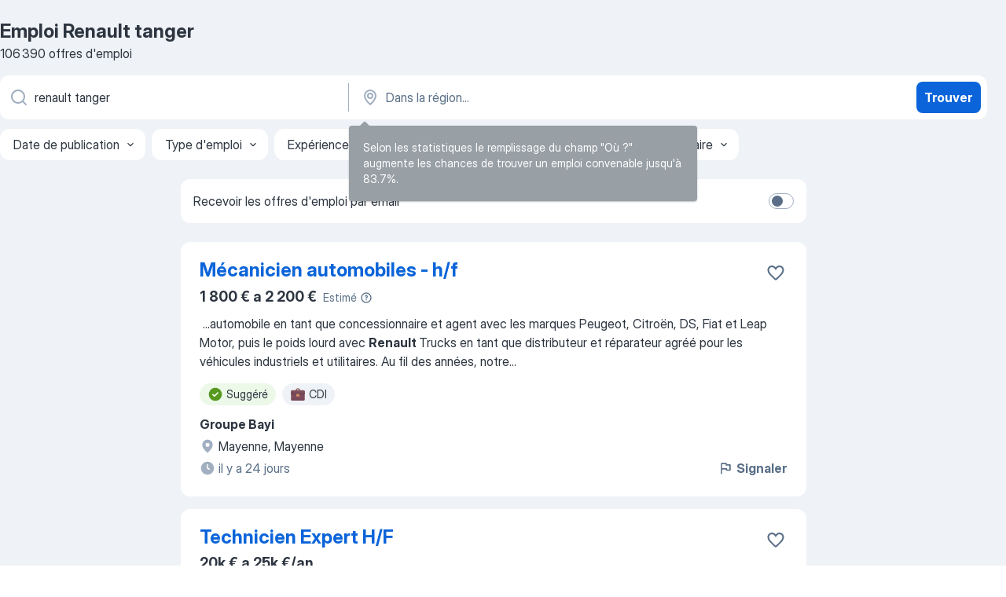

--- FILE ---
content_type: text/html
request_url: https://fr.jooble.org/emploi-renault-tanger
body_size: 90542
content:
<!DOCTYPE html><html lang="fr" xmlns="http://www.w3.org/1999/xhtml"><head><meta charset="utf-8"><link data-chunk="app" rel="stylesheet" href="/assets/app.e74890b6eb3fb41ad5bd.css"><link data-chunk="SERP" rel="stylesheet" href="/assets/SERP.386f864c786ed6efe937.css"><meta name="viewport" content="width=device-width,initial-scale=1.0,maximum-scale=5" /><meta property="og:site_name" content="Jooble" /><meta property="og:locale" content="fr" /><meta property="og:type" content="website" /><meta name="msvalidate.01" content="4E93DB804C5CCCD5B3AFF7486D4B2757" /><meta name="format-detection" content="telephone=no"><link rel="preconnect" href="https://www.googletagmanager.com" /><link rel="preconnect" href="https://www.google-analytics.com" /><link rel="dns-prefetch" href="https://www.google.com" /><link rel="dns-prefetch" href="https://apis.google.com" /><link rel="dns-prefetch" href="https://connect.facebook.net" /><link rel="dns-prefetch" href="https://www.facebook.com" /><link href="https://data-fr.jooble.org/assets/fonts/inter-display.css" rel="stylesheet"><link href="https://data-fr.jooble.org/assets/fonts/segoe.css" rel="stylesheet"><link rel="apple-touch-icon" href="/assets/images/favicon/ua/apple-touch-icon.png?v=4" /><link rel="apple-touch-icon" sizes="57x57" href="/assets/images/favicon/ua/apple-touch-icon-57x57.png?v=4" /><link rel="apple-touch-icon" sizes="60x60" href="/assets/images/favicon/ua/apple-touch-icon-60x60.png?v=4" /><link rel="apple-touch-icon" sizes="72x72" href="/assets/images/favicon/ua/apple-touch-icon-72x72.png?v=4" /><link rel="apple-touch-icon" sizes="76x76" href="/assets/images/favicon/ua/apple-touch-icon-76x76.png?v=4" /><link rel="apple-touch-icon" sizes="114x114" href="/assets/images/favicon/ua/apple-touch-icon-114x114.png?v=4" /><link rel="apple-touch-icon" sizes="120x120" href="/assets/images/favicon/ua/apple-touch-icon-120x120.png?v=4" /><link rel="apple-touch-icon" sizes="144x144" href="/assets/images/favicon/ua/apple-touch-icon-144x144.png?v=4" /><link rel="apple-touch-icon" sizes="152x152" href="/assets/images/favicon/ua/apple-touch-icon-152x152.png?v=4" /><link rel="apple-touch-icon" sizes="180x180" href="/assets/images/favicon/ua/apple-touch-icon-180x180.png?v=4" /><link rel="icon" type="image/png" sizes="16x16" href="/assets/images/favicon/ua/favicon-16x16.png?v=4"><link rel="icon" type="image/png" sizes="32x32" href="/assets/images/favicon/ua/favicon-32x32.png?v=4"><link rel="icon" type="image/png" sizes="48x48" href="/assets/images/favicon/ua/android-chrome-48x48.png?v=4"><link rel="icon" type="image/png" sizes="96x96" href="/assets/images/favicon/ua/android-chrome-96x96.png?v=4"><link rel="icon" type="image/png" sizes="144x144" href="/assets/images/favicon/ua/android-chrome-144x144.png?v=4"><link rel="icon" type="image/png" sizes="192x192" href="/assets/images/favicon/ua/android-chrome-192x192.png?v=4"><link rel="icon" type="image/png" sizes="194x194" href="/assets/images/favicon/ua/favicon-194x194.png?v=4"><link rel="icon" type="image/png" sizes="256x256" href="/assets/images/favicon/ua/android-chrome-256x256.png?v=4"><link rel="icon" type="image/png" sizes="384x384" href="/assets/images/favicon/ua/android-chrome-384x384.png?v=4"><link rel="icon" type="image/png" sizes="512x512" href="/assets/images/favicon/ua/android-chrome-512x512.png?v=4"><link rel="shortcut icon" type="image/x-icon" href="/assets/images/favicon/ua/favicon-ua.ico?v=4"><link rel="icon" href="/assets/images/favicon/ua/icon.svg?v=4" sizes="any" type="image/svg+xml"><meta name="msapplication-tooltip" content="Jooble"><meta name="msapplication-config" content="/browserconfig.xml"><meta name="msapplication-TileColor" content="#ffffff"><meta name="msapplication-TileImage" content="/assets/images/favicon/ua/mstile-144x144.png?v=4"><meta name="theme-color" content="#ffffff"><meta name="ir-site-verification-token" content="-1337664224"><script type="text/javascript" charset="utf-8">(function(g,o){g[o]=g[o]||function(){(g[o]['q']=g[o]['q']||[]).push(arguments)},g[o]['t']=1*new Date})(window,'_googCsa'); </script><script>!function(){if('PerformanceLongTaskTiming' in window) {var g=window.__tti={e:[]};g.o = new PerformanceObserver(function(l){g.e = g.e.concat(l.getEntries())});g.o.observe({entryTypes:['longtask']})}}();</script><script>!function(){var e,t,n,i,r={passive:!0,capture:!0},a=new Date,o=function(){i=[],t=-1,e=null,f(addEventListener)},c=function(i,r){e||(e=r,t=i,n=new Date,f(removeEventListener),u())},u=function(){if(t>=0&&t<n-a){var r={entryType:"first-input",name:e.type,target:e.target,cancelable:e.cancelable,startTime:e.timeStamp,processingStart:e.timeStamp+t};i.forEach((function(e){e(r)})),i=[]}},s=function(e){if(e.cancelable){var t=(e.timeStamp>1e12?new Date:performance.now())-e.timeStamp;"pointerdown"==e.type?function(e,t){var n=function(){c(e,t),a()},i=function(){a()},a=function(){removeEventListener("pointerup",n,r),removeEventListener("pointercancel",i,r)};addEventListener("pointerup",n,r),addEventListener("pointercancel",i,r)}(t,e):c(t,e)}},f=function(e){["mousedown","keydown","touchstart","pointerdown"].forEach((function(t){return e(t,s,r)}))},p="hidden"===document.visibilityState?0:1/0;addEventListener("visibilitychange",(function e(t){"hidden"===document.visibilityState&&(p=t.timeStamp,removeEventListener("visibilitychange",e,!0))}),!0);o(),self.webVitals={firstInputPolyfill:function(e){i.push(e),u()},resetFirstInputPolyfill:o,get firstHiddenTime(){return p}}}();</script><title data-rh="true">Emplois : Renault tanger (Besoin d&#x27;urgence!) - 2026 - Jooble</title><link data-rh="true" rel="canonical" href="https://fr.jooble.org/emploi-renault-tanger"/><link data-rh="true" hreflang="fr-FR" rel="alternate" href="https://fr.jooble.org/emploi-renault-tanger"/><meta data-rh="true" name="keywords" content="Emploi Renault tanger, offre emploi Renault tanger, emploi, offre emploi"/><meta data-rh="true" name="description" content="Emploi: Renault tanger • Recherche parmi 369.000+ offres d&#x27;emploi en cours France et à l&#x27;étranger • Rapide &amp; Gratuit • Temps plein, temporaire et à temps partiel • Meilleurs employeurs • Emploi : Renault tanger - facile à trouver !"/><meta data-rh="true" property="og:image" content="/assets/images/open_graph/og_image.png"/><meta data-rh="true" property="og:url" content="https://fr.jooble.org/emploi-renault-tanger"/><meta data-rh="true" property="og:title" content="Emplois : Renault tanger (Besoin d&#x27;urgence!) - 2026 - Jooble"/><meta data-rh="true" property="og:description" content="Emploi: Renault tanger • Recherche parmi 369.000+ offres d&#x27;emploi en cours France et à l&#x27;étranger • Rapide &amp; Gratuit • Temps plein, temporaire et à temps partiel • Meilleurs employeurs • Emploi : Renault tanger - facile à trouver !"/><script data-rh="true" type="application/ld+json">{"@context":"https://schema.org","@type":"BreadcrumbList","itemListElement":[[{"@type":"ListItem","position":1,"item":{"@id":"https://fr.jooble.org","name":"Emploi"}},{"@type":"ListItem","position":2,"item":{"name":"Renault tanger"}}]]}</script><script data-rh="true" type="application/ld+json">{"@context":"https://schema.org","@type":"ItemList","numberOfItems":106390,"itemListElement":[[{"@type":"ListItem","position":1,"url":"https://fr.jooble.org/jdp/327072964616080504"},{"@type":"ListItem","position":2,"url":"https://fr.jooble.org/jdp/-1026081448106479916"},{"@type":"ListItem","position":3,"url":"https://fr.jooble.org/jdp/4448345602256743354"},{"@type":"ListItem","position":4,"url":"https://fr.jooble.org/jdp/2580740349809198072"},{"@type":"ListItem","position":5,"url":"https://fr.jooble.org/jdp/-9145942314160688841"},{"@type":"ListItem","position":6,"url":"https://fr.jooble.org/jdp/8700664487655375581"},{"@type":"ListItem","position":7,"url":"https://fr.jooble.org/jdp/-3700917447012713649"},{"@type":"ListItem","position":8,"url":"https://fr.jooble.org/jdp/-4265576672236963675"},{"@type":"ListItem","position":9,"url":"https://fr.jooble.org/jdp/-132313030449871435"},{"@type":"ListItem","position":10,"url":"https://fr.jooble.org/desc/526954476184862396"},{"@type":"ListItem","position":11,"url":"https://fr.jooble.org/jdp/-5512329742588919706"},{"@type":"ListItem","position":12,"url":"https://fr.jooble.org/desc/-4742261999429299220"},{"@type":"ListItem","position":13,"url":"https://fr.jooble.org/jdp/2833136056397650371"},{"@type":"ListItem","position":14,"url":"https://fr.jooble.org/jdp/-5429180558636224659"},{"@type":"ListItem","position":15,"url":"https://fr.jooble.org/jdp/-4377950661802247351"},{"@type":"ListItem","position":16,"url":"https://fr.jooble.org/jdp/-8320911299268357174"},{"@type":"ListItem","position":17,"url":"https://fr.jooble.org/jdp/2553838482830534645"},{"@type":"ListItem","position":18,"url":"https://fr.jooble.org/jdp/7228116578830742215"},{"@type":"ListItem","position":19,"url":"https://fr.jooble.org/jdp/7530736557030049524"},{"@type":"ListItem","position":20,"url":"https://fr.jooble.org/jdp/6653597049735368634"},{"@type":"ListItem","position":21,"url":"https://fr.jooble.org/jdp/3567202469048252298"},{"@type":"ListItem","position":22,"url":"https://fr.jooble.org/jdp/6727138971072851538"},{"@type":"ListItem","position":23,"url":"https://fr.jooble.org/jdp/-1633957359731083419"},{"@type":"ListItem","position":24,"url":"https://fr.jooble.org/jdp/7579242197253644497"},{"@type":"ListItem","position":25,"url":"https://fr.jooble.org/jdp/1643568719019101096"},{"@type":"ListItem","position":26,"url":"https://fr.jooble.org/jdp/-6800460485642637995"},{"@type":"ListItem","position":27,"url":"https://fr.jooble.org/jdp/-7529669241383032550"},{"@type":"ListItem","position":28,"url":"https://fr.jooble.org/jdp/8030121705924496172"},{"@type":"ListItem","position":29,"url":"https://fr.jooble.org/jdp/-6998039941215609565"},{"@type":"ListItem","position":30,"url":"https://fr.jooble.org/jdp/824937744169845434"}]]}</script></head><body ondragstart="return false"><div id="app"><div class="zR2N9v"><div class="_1G2nM4"><div></div><div id="serpContainer" class="_0CG45k"><div class="+MdXgT"><header class="VavEB9"><div class="qD9dwK"><h1 class="_518B8Z">Emploi Renault tanger</h1><div company="p" class="cXVOTD">106 390 offres d&#x27;emploi</div></div><div class=""><form class="CXE+FW" data-test-name="_searchForm"><div class="tXoMlu"><div class="kySr3o EIHqTW"><div class="H-KSNn"><div class="Y6LTZC RKazSn"><div class="_0vIToK"><svg class="BC4g2E abyhUO gexuVd kPZVKg"><use xlink:href="/assets/sprite.28WIm6xkrflwT8d-mDJl.svg#icon-magnifier-usage"></use></svg><input id="input_:R55j8h:" class="_2cXMBT aHpE4r _5sX2B+" placeholder="Je cherche un emploi..." type="text" spellcheck="false" name="keyword" autoComplete="off" autoCapitalize="off" data-test-name="_searchFormKeywordInput" aria-label="Indiquez le type d&#x27;emploi que vous recherchez" value="renault tanger"/></div></div></div></div><div class="kySr3o _9+Weu7"><div class="H-KSNn"><div class="Y6LTZC RKazSn"><div class="_0vIToK"><svg class="BC4g2E abyhUO gexuVd kPZVKg"><use xlink:href="/assets/sprite.28WIm6xkrflwT8d-mDJl.svg#icon-map_marker-usage"></use></svg><input id="tbRegion" class="_2cXMBT aHpE4r _5sX2B+" placeholder="Dans la région..." type="text" spellcheck="false" name="region" autoComplete="off" autoCapitalize="off" data-test-name="_searchFormRegionInput" aria-label="Indiquez la ville dans laquelle vous cherchez du travail" value=""/></div></div></div></div></div><button type="submit" class="VMdYVt i6dNg1 oUsVL7 xVPKbj ZuTpxY">Trouver</button></form></div><div class="p7hDF8"><div class="apmZrt" data-test-name="_smartTagsFilter" role="region" aria-label="Filters"><button type="button" class="wYznI5"><span class="_1apRDx">Date de publication</span><svg class="KaSFrq DuJhnH GM7Sgs _398Jb4"><use xlink:href="/assets/sprite.28WIm6xkrflwT8d-mDJl.svg#icon-chevron_down-usage"></use></svg></button><button type="button" class="wYznI5"><span class="_1apRDx">Type d&#x27;emploi</span><svg class="KaSFrq DuJhnH GM7Sgs _398Jb4"><use xlink:href="/assets/sprite.28WIm6xkrflwT8d-mDJl.svg#icon-chevron_down-usage"></use></svg></button><button type="button" class="wYznI5"><span class="_1apRDx">Expérience professionnelle</span><svg class="KaSFrq DuJhnH GM7Sgs _398Jb4"><use xlink:href="/assets/sprite.28WIm6xkrflwT8d-mDJl.svg#icon-chevron_down-usage"></use></svg></button><button type="button" class="wYznI5"><span class="_1apRDx">Emplacement (Localisation)</span><svg class="KaSFrq DuJhnH GM7Sgs _398Jb4"><use xlink:href="/assets/sprite.28WIm6xkrflwT8d-mDJl.svg#icon-chevron_down-usage"></use></svg></button><button type="button" class="wYznI5"><span class="_1apRDx">Salaire</span><svg class="KaSFrq DuJhnH GM7Sgs _398Jb4"><use xlink:href="/assets/sprite.28WIm6xkrflwT8d-mDJl.svg#icon-chevron_down-usage"></use></svg></button></div></div></header><div class="y+s7YY"><div class="Amjssv"><main class="toVmC+" role="main"><div class="NeCPdn" id="topBarContainer"><div class="dKIuea"><div class="pfddcp xPgV1+"><div class="Z7rxKJ"><span class="ahUpuK">Recevoir les offres d&#x27;emploi par email</span><div class="rV3P9b H6hBvI RDT4pD seXaaO"><input id="SubscriptionSwitcher" type="checkbox" tabindex="-1" aria-label="SubscriptionSwitcher"/><label for="SubscriptionSwitcher" tabindex="0" role="switch" aria-checked="false" data-focus-target="SubscriptionSwitcher"><span data-switch="pill" data-caption="false"><span data-switch="round"></span></span></label></div></div></div></div></div><div class="bXbgrv" id="serpContent"><div><div class="infinite-scroll-component__outerdiv"><div class="infinite-scroll-component ZbPfXY _serpContentBlock" style="height:auto;overflow:auto;-webkit-overflow-scrolling:touch"><div><ul class="kiBEcn"><li></li><li><div id="327072964616080504" data-test-name="_jobCard" class="+n4WEb rHG1ci"><div class="_9q4Aij"><h2 class="jA9gFS dUatPc"><a class="_8w9Ce2 tUC4Fj _6i4Nb0 wtCvxI job_card_link" target="_blank" href="https://fr.jooble.org/jdp/327072964616080504">Mécanicien automobiles - h/f</a></h2><div class="_5A-eEY"><div class="Bdpujj"><button type="button" class="ZapzXe _9WpygY XEfYdx JFkX+L vMdXr7 RNbuqd" data-test-name="jobFavoritesButton__327072964616080504" aria-label="Enregistrer l&#x27;offre d&#x27;emploi dans vos favoris"><span class="H2e2t1 +gVFyQ"><svg class="KaSFrq JAzKjj _0ng4na"><use xlink:href="/assets/sprite.28WIm6xkrflwT8d-mDJl.svg#icon-heart_outline-usage"></use></svg></span></button></div></div></div><div><div class="QZH8mt"><div class="ZYWrm-"><div class="Bdpujj"><div class="_7Zkfsk"><span class="_3rO37A">1 800 € a 2 200 €</span><span class="e-ddJQ">Estimé<svg class="KaSFrq _0ng4na _2veCaV"><use xlink:href="/assets/sprite.28WIm6xkrflwT8d-mDJl.svg#icon-question_mark_circle-usage"></use></svg></span></div></div></div><div class="GEyos4">&nbsp;...<span>automobile en tant que concessionnaire et agent avec les marques Peugeot, Citroën, DS, Fiat et Leap Motor, puis le poids lourd avec </span><b>Renault </b><span>Trucks en tant que distributeur et réparateur agréé pour les véhicules industriels et utilitaires. 
 Au fil des années, notre</span>...&nbsp;</div><div class="rvi8+s"><div class="tXxXy-"><div data-name="suggested" data-test-name="_highlightedTag" class="K8ZLnh tag fT460t"><svg class="KaSFrq DuJhnH GeatqJ"><use xlink:href="/assets/sprite.28WIm6xkrflwT8d-mDJl.svg#icon-check_match-usage"></use></svg>Suggéré</div><div data-name="cdi" data-test-name="_jobTag" class="K8ZLnh tag _7Amkfs"><div class="uE1IG0" style="background-image:url(/assets/images/tagIconsNew/emoji_briefcase.svg)"></div>CDI</div></div></div></div><div class="L4BhzZ wrapper__new_tags_design bLrJMm"><div class="j+648w"><button type="button" class="ZapzXe _9WpygY JFkX+L vMdXr7 _9ofHq7" data-test-name="_reportJobButtonSerp"><span class="H2e2t1 w87w0E"><svg class="KaSFrq xY3sEm _0ng4na cS9jE1"><use xlink:href="/assets/sprite.28WIm6xkrflwT8d-mDJl.svg#icon-flag-usage"></use></svg></span>Signaler</button></div><div class="E6E0jY"><div class="pXyhD4 VeoRvG"><div class="heru4z"><p class="z6WlhX" data-test-name="_companyName">Groupe Bayi</p></div></div><div class="blapLw gj1vO6 fhg31q nxYYVJ" tabindex="-1"><svg class="BC4g2E c6AqqO gexuVd kE3ssB DlQ0Ty icon_gray_soft mdorqd"><use xlink:href="/assets/sprite.28WIm6xkrflwT8d-mDJl.svg#icon-map_marker_filled-usage"></use></svg><div class="caption NTRJBV">Mayenne, Mayenne</div></div><div class="blapLw gj1vO6 fhg31q fGYTou"><svg class="BC4g2E c6AqqO gexuVd kE3ssB DlQ0Ty icon_gray_soft jjtReA"><use xlink:href="/assets/sprite.28WIm6xkrflwT8d-mDJl.svg#icon-clock_filled-usage"></use></svg><div class="caption Vk-5Da">il y a 24 jours</div></div></div></div></div></div></li><li><div id="-1026081448106479916" data-test-name="_jobCard" class="+n4WEb rHG1ci"><div class="_9q4Aij"><h2 class="jA9gFS dUatPc"><a class="_8w9Ce2 tUC4Fj _6i4Nb0 wtCvxI job_card_link" target="_blank" href="https://fr.jooble.org/jdp/-1026081448106479916">Technicien Expert H/F</a></h2><div class="_5A-eEY"><div class="Bdpujj"><button type="button" class="ZapzXe _9WpygY XEfYdx JFkX+L vMdXr7 RNbuqd" data-test-name="jobFavoritesButton__-1026081448106479916" aria-label="Enregistrer l&#x27;offre d&#x27;emploi dans vos favoris"><span class="H2e2t1 +gVFyQ"><svg class="KaSFrq JAzKjj _0ng4na"><use xlink:href="/assets/sprite.28WIm6xkrflwT8d-mDJl.svg#icon-heart_outline-usage"></use></svg></span></button></div></div></div><div><div class="QZH8mt"><p class="b97WnG">20k € a 25k €/an</p><div class="GEyos4"><span>A propos de </span><b>Renault </b><span>- Gueudet 1880:
	Fondé en 1880, le Groupe est aujourd'hui distributeur dans les domaines de l'automobile, du poids-lourds, de l'agricole et des véhicules de loisirs. 
 Avec plus de 4800 collaborateurs répartis sur plus de 170 sites et un CA dépassant</span>...&nbsp;</div><div class="rvi8+s"><div class="tXxXy-"><div data-name="suggested" data-test-name="_highlightedTag" class="K8ZLnh tag fT460t"><svg class="KaSFrq DuJhnH GeatqJ"><use xlink:href="/assets/sprite.28WIm6xkrflwT8d-mDJl.svg#icon-check_match-usage"></use></svg>Suggéré</div><div data-name="cdi" data-test-name="_jobTag" class="K8ZLnh tag _7Amkfs"><div class="uE1IG0" style="background-image:url(/assets/images/tagIconsNew/emoji_briefcase.svg)"></div>CDI</div></div></div></div><div class="L4BhzZ wrapper__new_tags_design bLrJMm"><div class="j+648w"><button type="button" class="ZapzXe _9WpygY JFkX+L vMdXr7 _9ofHq7" data-test-name="_reportJobButtonSerp"><span class="H2e2t1 w87w0E"><svg class="KaSFrq xY3sEm _0ng4na cS9jE1"><use xlink:href="/assets/sprite.28WIm6xkrflwT8d-mDJl.svg#icon-flag-usage"></use></svg></span>Signaler</button></div><div class="E6E0jY"><div class="pXyhD4 VeoRvG"><div class="heru4z"><p class="z6WlhX" data-test-name="_companyName">Renault - Gueudet 1880</p></div></div><div class="blapLw gj1vO6 fhg31q nxYYVJ" tabindex="-1"><svg class="BC4g2E c6AqqO gexuVd kE3ssB DlQ0Ty icon_gray_soft mdorqd"><use xlink:href="/assets/sprite.28WIm6xkrflwT8d-mDJl.svg#icon-map_marker_filled-usage"></use></svg><div class="caption NTRJBV">Dreux, Eure-et-Loir</div></div><div class="blapLw gj1vO6 fhg31q fGYTou"><svg class="BC4g2E c6AqqO gexuVd kE3ssB DlQ0Ty icon_gray_soft jjtReA"><use xlink:href="/assets/sprite.28WIm6xkrflwT8d-mDJl.svg#icon-clock_filled-usage"></use></svg><div class="caption Vk-5Da">il y a 7 jours</div></div></div></div></div></div></li><li><div id="4448345602256743354" data-test-name="_jobCard" class="+n4WEb rHG1ci"><div class="_9q4Aij"><h2 class="jA9gFS dUatPc"><a class="_8w9Ce2 tUC4Fj _6i4Nb0 wtCvxI job_card_link" target="_blank" href="https://fr.jooble.org/jdp/4448345602256743354">Mécanicien automobile F/H</a></h2><div class="_5A-eEY"><div class="Bdpujj"><button type="button" class="ZapzXe _9WpygY XEfYdx JFkX+L vMdXr7 RNbuqd" data-test-name="jobFavoritesButton__4448345602256743354" aria-label="Enregistrer l&#x27;offre d&#x27;emploi dans vos favoris"><span class="H2e2t1 +gVFyQ"><svg class="KaSFrq JAzKjj _0ng4na"><use xlink:href="/assets/sprite.28WIm6xkrflwT8d-mDJl.svg#icon-heart_outline-usage"></use></svg></span></button></div></div></div><div><div class="QZH8mt"><div class="ZYWrm-"><div class="Bdpujj"><div class="_7Zkfsk"><span class="_3rO37A">1 900 € a 2 400 €</span><span class="e-ddJQ">Estimé<svg class="KaSFrq _0ng4na _2veCaV"><use xlink:href="/assets/sprite.28WIm6xkrflwT8d-mDJl.svg#icon-question_mark_circle-usage"></use></svg></span></div></div></div><div class="GEyos4"><span>L'entreprise
                
 GEMY Automobiles est constitué de 1.800 collaborateurs, 39 points de vente Peugeot Citroën, DS, </span><b>Renault,</b><span> Dacia et Alpine, des plateformes de distribution de pièces de rechange, 1 structure industrielle de remarketing Véhicules d'occasion,</span>...&nbsp;</div><div class="rvi8+s"><div class="tXxXy-"><div data-name="suggested" data-test-name="_highlightedTag" class="K8ZLnh tag fT460t"><svg class="KaSFrq DuJhnH GeatqJ"><use xlink:href="/assets/sprite.28WIm6xkrflwT8d-mDJl.svg#icon-check_match-usage"></use></svg>Suggéré</div><div data-name="cdi" data-test-name="_jobTag" class="K8ZLnh tag _7Amkfs"><div class="uE1IG0" style="background-image:url(/assets/images/tagIconsNew/emoji_briefcase.svg)"></div>CDI</div><div data-name="temps_complet" data-test-name="_jobTag" class="K8ZLnh tag _7Amkfs"><div class="uE1IG0" style="background-image:url(/assets/images/tagIconsNew/emoji_briefcase.svg)"></div>Temps plein</div><div data-name="lundi_au_vendredi" data-test-name="_jobTag" class="K8ZLnh tag _7Amkfs"><div class="uE1IG0" style="background-image:url(/assets/images/tagIconsNew/emoji_tear_off_calendar.svg)"></div>Du lundi au vendredi</div></div></div></div><div class="L4BhzZ wrapper__new_tags_design bLrJMm"><div class="j+648w"><button type="button" class="ZapzXe _9WpygY JFkX+L vMdXr7 _9ofHq7" data-test-name="_reportJobButtonSerp"><span class="H2e2t1 w87w0E"><svg class="KaSFrq xY3sEm _0ng4na cS9jE1"><use xlink:href="/assets/sprite.28WIm6xkrflwT8d-mDJl.svg#icon-flag-usage"></use></svg></span>Signaler</button></div><div class="E6E0jY"><div class="pXyhD4 VeoRvG"><div class="heru4z"><p class="z6WlhX" data-test-name="_companyName">CITROEN GEMY SEGRE</p></div></div><div class="blapLw gj1vO6 fhg31q nxYYVJ" tabindex="-1"><svg class="BC4g2E c6AqqO gexuVd kE3ssB DlQ0Ty icon_gray_soft mdorqd"><use xlink:href="/assets/sprite.28WIm6xkrflwT8d-mDJl.svg#icon-map_marker_filled-usage"></use></svg><div class="caption NTRJBV">Segré, Maine-et-Loire</div></div><div class="blapLw gj1vO6 fhg31q fGYTou"><svg class="BC4g2E c6AqqO gexuVd kE3ssB DlQ0Ty icon_gray_soft jjtReA"><use xlink:href="/assets/sprite.28WIm6xkrflwT8d-mDJl.svg#icon-clock_filled-usage"></use></svg><div class="caption Vk-5Da">il y a 27 jours</div></div></div></div></div></div></li><li><div id="2580740349809198072" data-test-name="_jobCard" class="+n4WEb rHG1ci"><div class="_9q4Aij"><h2 class="jA9gFS dUatPc"><a class="_8w9Ce2 tUC4Fj _6i4Nb0 wtCvxI job_card_link" target="_blank" href="https://fr.jooble.org/jdp/2580740349809198072">Mécanicien Automobile F/H</a></h2><div class="_5A-eEY"><div class="Bdpujj"><button type="button" class="ZapzXe _9WpygY XEfYdx JFkX+L vMdXr7 RNbuqd" data-test-name="jobFavoritesButton__2580740349809198072" aria-label="Enregistrer l&#x27;offre d&#x27;emploi dans vos favoris"><span class="H2e2t1 +gVFyQ"><svg class="KaSFrq JAzKjj _0ng4na"><use xlink:href="/assets/sprite.28WIm6xkrflwT8d-mDJl.svg#icon-heart_outline-usage"></use></svg></span></button></div></div></div><div><div class="QZH8mt"><div class="ZYWrm-"><div class="Bdpujj"><div class="_7Zkfsk"><span class="_3rO37A">1 900 € a 2 200 €</span><span class="e-ddJQ">Estimé<svg class="KaSFrq _0ng4na _2veCaV"><use xlink:href="/assets/sprite.28WIm6xkrflwT8d-mDJl.svg#icon-question_mark_circle-usage"></use></svg></span></div></div></div><div class="GEyos4"><span>L'entreprise
                
 GEMY Automobiles est constitué de 1.800 collaborateurs, 39 points de vente Peugeot Citroën, DS, </span><b>Renault,</b><span> Dacia et Alpine, des plateformes de distribution de pièces de rechange, 1 structure industrielle de remarketing Véhicules d'occasion,</span>...&nbsp;</div><div class="rvi8+s"><div class="tXxXy-"><div data-name="suggested" data-test-name="_highlightedTag" class="K8ZLnh tag fT460t"><svg class="KaSFrq DuJhnH GeatqJ"><use xlink:href="/assets/sprite.28WIm6xkrflwT8d-mDJl.svg#icon-check_match-usage"></use></svg>Suggéré</div><div data-name="cdi" data-test-name="_jobTag" class="K8ZLnh tag _7Amkfs"><div class="uE1IG0" style="background-image:url(/assets/images/tagIconsNew/emoji_briefcase.svg)"></div>CDI</div><div data-name="temps_complet" data-test-name="_jobTag" class="K8ZLnh tag _7Amkfs"><div class="uE1IG0" style="background-image:url(/assets/images/tagIconsNew/emoji_briefcase.svg)"></div>Temps plein</div></div></div></div><div class="L4BhzZ wrapper__new_tags_design bLrJMm"><div class="j+648w"><button type="button" class="ZapzXe _9WpygY JFkX+L vMdXr7 _9ofHq7" data-test-name="_reportJobButtonSerp"><span class="H2e2t1 w87w0E"><svg class="KaSFrq xY3sEm _0ng4na cS9jE1"><use xlink:href="/assets/sprite.28WIm6xkrflwT8d-mDJl.svg#icon-flag-usage"></use></svg></span>Signaler</button></div><div class="E6E0jY"><div class="pXyhD4 VeoRvG"><div class="heru4z"><p class="z6WlhX" data-test-name="_companyName">PEUGEOT GEMY PLOUER SUR RANCE</p></div></div><div class="blapLw gj1vO6 fhg31q nxYYVJ" tabindex="-1"><svg class="BC4g2E c6AqqO gexuVd kE3ssB DlQ0Ty icon_gray_soft mdorqd"><use xlink:href="/assets/sprite.28WIm6xkrflwT8d-mDJl.svg#icon-map_marker_filled-usage"></use></svg><div class="caption NTRJBV">Plouër-sur-Rance, Côtes-d&#x27;Armor</div></div><div class="blapLw gj1vO6 fhg31q fGYTou"><svg class="BC4g2E c6AqqO gexuVd kE3ssB DlQ0Ty icon_gray_soft jjtReA"><use xlink:href="/assets/sprite.28WIm6xkrflwT8d-mDJl.svg#icon-clock_filled-usage"></use></svg><div class="caption Vk-5Da">il y a 1 jour</div></div></div></div></div></div></li><li><div id="-9145942314160688841" data-test-name="_jobCard" class="+n4WEb rHG1ci"><div class="_9q4Aij"><h2 class="jA9gFS dUatPc"><a class="_8w9Ce2 tUC4Fj _6i4Nb0 wtCvxI job_card_link" target="_blank" href="https://fr.jooble.org/jdp/-9145942314160688841">Mécanicien automobile F/H</a></h2><div class="_5A-eEY"><div class="Bdpujj"><button type="button" class="ZapzXe _9WpygY XEfYdx JFkX+L vMdXr7 RNbuqd" data-test-name="jobFavoritesButton__-9145942314160688841" aria-label="Enregistrer l&#x27;offre d&#x27;emploi dans vos favoris"><span class="H2e2t1 +gVFyQ"><svg class="KaSFrq JAzKjj _0ng4na"><use xlink:href="/assets/sprite.28WIm6xkrflwT8d-mDJl.svg#icon-heart_outline-usage"></use></svg></span></button></div></div></div><div><div class="QZH8mt"><div class="ZYWrm-"><div class="Bdpujj"><div class="_7Zkfsk"><span class="_3rO37A">1 800 € a 2 200 €</span><span class="e-ddJQ">Estimé<svg class="KaSFrq _0ng4na _2veCaV"><use xlink:href="/assets/sprite.28WIm6xkrflwT8d-mDJl.svg#icon-question_mark_circle-usage"></use></svg></span></div></div></div><div class="GEyos4"><span>L'entreprise
                
 GEMY Automobiles est constitué de 1.800 collaborateurs, 39 points de vente Peugeot Citroën, DS, </span><b>Renault,</b><span> Dacia et Alpine, des plateformes de distribution de pièces de rechange, 1 structure industrielle de remarketing Véhicules d'occasion,</span>...&nbsp;</div><div class="rvi8+s"><div class="tXxXy-"><div data-name="suggested" data-test-name="_highlightedTag" class="K8ZLnh tag fT460t"><svg class="KaSFrq DuJhnH GeatqJ"><use xlink:href="/assets/sprite.28WIm6xkrflwT8d-mDJl.svg#icon-check_match-usage"></use></svg>Suggéré</div><div data-name="cdi" data-test-name="_jobTag" class="K8ZLnh tag _7Amkfs"><div class="uE1IG0" style="background-image:url(/assets/images/tagIconsNew/emoji_briefcase.svg)"></div>CDI</div><div data-name="temps_complet" data-test-name="_jobTag" class="K8ZLnh tag _7Amkfs"><div class="uE1IG0" style="background-image:url(/assets/images/tagIconsNew/emoji_briefcase.svg)"></div>Temps plein</div><div data-name="lundi_au_vendredi" data-test-name="_jobTag" class="K8ZLnh tag _7Amkfs"><div class="uE1IG0" style="background-image:url(/assets/images/tagIconsNew/emoji_tear_off_calendar.svg)"></div>Du lundi au vendredi</div></div></div></div><div class="L4BhzZ wrapper__new_tags_design bLrJMm"><div class="j+648w"><button type="button" class="ZapzXe _9WpygY JFkX+L vMdXr7 _9ofHq7" data-test-name="_reportJobButtonSerp"><span class="H2e2t1 w87w0E"><svg class="KaSFrq xY3sEm _0ng4na cS9jE1"><use xlink:href="/assets/sprite.28WIm6xkrflwT8d-mDJl.svg#icon-flag-usage"></use></svg></span>Signaler</button></div><div class="E6E0jY"><div class="pXyhD4 VeoRvG"><div class="heru4z"><p class="z6WlhX" data-test-name="_companyName">PEUGEOT GEMY CHATEAUBRIANT</p></div></div><div class="blapLw gj1vO6 fhg31q nxYYVJ" tabindex="-1"><svg class="BC4g2E c6AqqO gexuVd kE3ssB DlQ0Ty icon_gray_soft mdorqd"><use xlink:href="/assets/sprite.28WIm6xkrflwT8d-mDJl.svg#icon-map_marker_filled-usage"></use></svg><div class="caption NTRJBV">Canton de Nort-sur-Erdre</div></div><div class="blapLw gj1vO6 fhg31q fGYTou"><svg class="BC4g2E c6AqqO gexuVd kE3ssB DlQ0Ty icon_gray_soft jjtReA"><use xlink:href="/assets/sprite.28WIm6xkrflwT8d-mDJl.svg#icon-clock_filled-usage"></use></svg><div class="caption Vk-5Da">il y a 27 jours</div></div></div></div></div></div></li><li><div id="8700664487655375581" data-test-name="_jobCard" class="+n4WEb rHG1ci"><div class="_9q4Aij"><h2 class="jA9gFS dUatPc"><a class="_8w9Ce2 tUC4Fj _6i4Nb0 wtCvxI job_card_link" target="_blank" href="https://fr.jooble.org/jdp/8700664487655375581">Mécanicien automobile confirmé F/H</a></h2><div class="_5A-eEY"><div class="Bdpujj"><button type="button" class="ZapzXe _9WpygY XEfYdx JFkX+L vMdXr7 RNbuqd" data-test-name="jobFavoritesButton__8700664487655375581" aria-label="Enregistrer l&#x27;offre d&#x27;emploi dans vos favoris"><span class="H2e2t1 +gVFyQ"><svg class="KaSFrq JAzKjj _0ng4na"><use xlink:href="/assets/sprite.28WIm6xkrflwT8d-mDJl.svg#icon-heart_outline-usage"></use></svg></span></button></div></div></div><div><div class="QZH8mt"><div class="ZYWrm-"><div class="Bdpujj"><div class="_7Zkfsk"><span class="_3rO37A">1 900 € a 2 300 €</span><span class="e-ddJQ">Estimé<svg class="KaSFrq _0ng4na _2veCaV"><use xlink:href="/assets/sprite.28WIm6xkrflwT8d-mDJl.svg#icon-question_mark_circle-usage"></use></svg></span></div></div></div><div class="GEyos4"><span>GROUPE GEMY
                
 GEMY Automobiles est constitué de 1.800 collaborateurs, 39 points de vente Peugeot Citroën, DS, </span><b>Renault,</b><span> Dacia et Alpine, des plateformes de distribution de pièces de rechange, 1 structure industrielle de remarketing Véhicules d'occasion,</span>...&nbsp;</div><div class="rvi8+s"><div class="tXxXy-"><div data-name="suggested" data-test-name="_highlightedTag" class="K8ZLnh tag fT460t"><svg class="KaSFrq DuJhnH GeatqJ"><use xlink:href="/assets/sprite.28WIm6xkrflwT8d-mDJl.svg#icon-check_match-usage"></use></svg>Suggéré</div><div data-name="cdi" data-test-name="_jobTag" class="K8ZLnh tag _7Amkfs"><div class="uE1IG0" style="background-image:url(/assets/images/tagIconsNew/emoji_briefcase.svg)"></div>CDI</div><div data-name="temps_complet" data-test-name="_jobTag" class="K8ZLnh tag _7Amkfs"><div class="uE1IG0" style="background-image:url(/assets/images/tagIconsNew/emoji_briefcase.svg)"></div>Temps plein</div><div data-name="remplacement" data-test-name="_jobTag" class="K8ZLnh tag _7Amkfs"><div class="uE1IG0" style="background-image:url(/assets/images/tagIconsNew/emoji_briefcase.svg)"></div>En remplacement</div></div></div></div><div class="L4BhzZ wrapper__new_tags_design bLrJMm"><div class="j+648w"><button type="button" class="ZapzXe _9WpygY JFkX+L vMdXr7 _9ofHq7" data-test-name="_reportJobButtonSerp"><span class="H2e2t1 w87w0E"><svg class="KaSFrq xY3sEm _0ng4na cS9jE1"><use xlink:href="/assets/sprite.28WIm6xkrflwT8d-mDJl.svg#icon-flag-usage"></use></svg></span>Signaler</button></div><div class="E6E0jY"><div class="pXyhD4 VeoRvG"><div class="heru4z"><p class="z6WlhX" data-test-name="_companyName">PEUGEOT GEMY LORIENT</p></div></div><div class="blapLw gj1vO6 fhg31q nxYYVJ" tabindex="-1"><svg class="BC4g2E c6AqqO gexuVd kE3ssB DlQ0Ty icon_gray_soft mdorqd"><use xlink:href="/assets/sprite.28WIm6xkrflwT8d-mDJl.svg#icon-map_marker_filled-usage"></use></svg><div class="caption NTRJBV">Caudan, Morbihan</div></div><div class="blapLw gj1vO6 fhg31q fGYTou"><svg class="BC4g2E c6AqqO gexuVd kE3ssB DlQ0Ty icon_gray_soft jjtReA"><use xlink:href="/assets/sprite.28WIm6xkrflwT8d-mDJl.svg#icon-clock_filled-usage"></use></svg><div class="caption Vk-5Da">il y a 1 jour</div></div></div></div></div></div></li><li><div id="-3700917447012713649" data-test-name="_jobCard" class="+n4WEb rHG1ci"><div class="_9q4Aij"><h2 class="jA9gFS dUatPc"><a class="_8w9Ce2 tUC4Fj _6i4Nb0 wtCvxI job_card_link" target="_blank" href="https://fr.jooble.org/jdp/-3700917447012713649">Mécanicien automobile F/H</a></h2><div class="_5A-eEY"><div class="Bdpujj"><button type="button" class="ZapzXe _9WpygY XEfYdx JFkX+L vMdXr7 RNbuqd" data-test-name="jobFavoritesButton__-3700917447012713649" aria-label="Enregistrer l&#x27;offre d&#x27;emploi dans vos favoris"><span class="H2e2t1 +gVFyQ"><svg class="KaSFrq JAzKjj _0ng4na"><use xlink:href="/assets/sprite.28WIm6xkrflwT8d-mDJl.svg#icon-heart_outline-usage"></use></svg></span></button></div></div></div><div><div class="QZH8mt"><div class="ZYWrm-"><div class="Bdpujj"><div class="_7Zkfsk"><span class="_3rO37A">1 900 € a 2 300 €</span><span class="e-ddJQ">Estimé<svg class="KaSFrq _0ng4na _2veCaV"><use xlink:href="/assets/sprite.28WIm6xkrflwT8d-mDJl.svg#icon-question_mark_circle-usage"></use></svg></span></div></div></div><div class="GEyos4"><span>L'entreprise
                
 GEMY Automobiles est constitué de 1.800 collaborateurs, 39 points de vente Peugeot Citroën, DS, </span><b>Renault,</b><span> Dacia et Alpine, des plateformes de distribution de pièces de rechange, 1 structure industrielle de remarketing Véhicules d'occasion,</span>...&nbsp;</div><div class="rvi8+s"><div class="tXxXy-"><div data-name="suggested" data-test-name="_highlightedTag" class="K8ZLnh tag fT460t"><svg class="KaSFrq DuJhnH GeatqJ"><use xlink:href="/assets/sprite.28WIm6xkrflwT8d-mDJl.svg#icon-check_match-usage"></use></svg>Suggéré</div><div data-name="cdi" data-test-name="_jobTag" class="K8ZLnh tag _7Amkfs"><div class="uE1IG0" style="background-image:url(/assets/images/tagIconsNew/emoji_briefcase.svg)"></div>CDI</div><div data-name="temps_complet" data-test-name="_jobTag" class="K8ZLnh tag _7Amkfs"><div class="uE1IG0" style="background-image:url(/assets/images/tagIconsNew/emoji_briefcase.svg)"></div>Temps plein</div><div data-name="lundi_au_vendredi" data-test-name="_jobTag" class="K8ZLnh tag _7Amkfs"><div class="uE1IG0" style="background-image:url(/assets/images/tagIconsNew/emoji_tear_off_calendar.svg)"></div>Du lundi au vendredi</div></div></div></div><div class="L4BhzZ wrapper__new_tags_design bLrJMm"><div class="j+648w"><button type="button" class="ZapzXe _9WpygY JFkX+L vMdXr7 _9ofHq7" data-test-name="_reportJobButtonSerp"><span class="H2e2t1 w87w0E"><svg class="KaSFrq xY3sEm _0ng4na cS9jE1"><use xlink:href="/assets/sprite.28WIm6xkrflwT8d-mDJl.svg#icon-flag-usage"></use></svg></span>Signaler</button></div><div class="E6E0jY"><div class="pXyhD4 VeoRvG"><div class="heru4z"><p class="z6WlhX" data-test-name="_companyName">PEUGEOT GEMY ANGERS</p></div></div><div class="blapLw gj1vO6 fhg31q nxYYVJ" tabindex="-1"><svg class="BC4g2E c6AqqO gexuVd kE3ssB DlQ0Ty icon_gray_soft mdorqd"><use xlink:href="/assets/sprite.28WIm6xkrflwT8d-mDJl.svg#icon-map_marker_filled-usage"></use></svg><div class="caption NTRJBV">Angers</div></div><div class="blapLw gj1vO6 fhg31q fGYTou"><svg class="BC4g2E c6AqqO gexuVd kE3ssB DlQ0Ty icon_gray_soft jjtReA"><use xlink:href="/assets/sprite.28WIm6xkrflwT8d-mDJl.svg#icon-clock_filled-usage"></use></svg><div class="caption Vk-5Da">il y a 27 jours</div></div></div></div></div></div></li><li><div class="li6YgU" style="--ew-button-color:#F7F6F2;--ew-button-background-color:#014EFE"></div></li><li></li><li><div id="-4265576672236963675" data-test-name="_jobCard" class="+n4WEb rHG1ci"><div class="_9q4Aij"><h2 class="jA9gFS dUatPc"><a class="_8w9Ce2 tUC4Fj _6i4Nb0 wtCvxI job_card_link" target="_blank" href="https://fr.jooble.org/jdp/-4265576672236963675">Mécanicien automobile f/h</a></h2><div class="_5A-eEY"><div class="Bdpujj"><button type="button" class="ZapzXe _9WpygY XEfYdx JFkX+L vMdXr7 RNbuqd" data-test-name="jobFavoritesButton__-4265576672236963675" aria-label="Enregistrer l&#x27;offre d&#x27;emploi dans vos favoris"><span class="H2e2t1 +gVFyQ"><svg class="KaSFrq JAzKjj _0ng4na"><use xlink:href="/assets/sprite.28WIm6xkrflwT8d-mDJl.svg#icon-heart_outline-usage"></use></svg></span></button></div></div></div><div><div class="QZH8mt"><div class="ZYWrm-"><div class="Bdpujj"><div class="_7Zkfsk"><span class="_3rO37A">2 000 € a 2 300 €</span><span class="e-ddJQ">Estimé<svg class="KaSFrq _0ng4na _2veCaV"><use xlink:href="/assets/sprite.28WIm6xkrflwT8d-mDJl.svg#icon-question_mark_circle-usage"></use></svg></span></div></div></div><div class="GEyos4">&nbsp;...<span>Pourquoi nous avons besoin de vous  Le garage vient tout juste d’être repris par  Alexis et Grégory  , deux techniciens experts </span><b>Renault </b><span>qui y travaillent depuis de nombreuses années. Pour renforcer l’atelier et accompagner cette nouvelle dynamique, ils recrutent  un mécanicien</span>...&nbsp;</div><div class="rvi8+s"><div class="tXxXy-"><div data-name="suggested" data-test-name="_highlightedTag" class="K8ZLnh tag fT460t"><svg class="KaSFrq DuJhnH GeatqJ"><use xlink:href="/assets/sprite.28WIm6xkrflwT8d-mDJl.svg#icon-check_match-usage"></use></svg>Suggéré</div><div data-name="cdi" data-test-name="_jobTag" class="K8ZLnh tag _7Amkfs"><div class="uE1IG0" style="background-image:url(/assets/images/tagIconsNew/emoji_briefcase.svg)"></div>CDI</div><div data-name="contrat_apprentissage" data-test-name="_jobTag" class="K8ZLnh tag _7Amkfs"><div class="uE1IG0" style="background-image:url(/assets/images/tagIconsNew/emoji_briefcase.svg)"></div>Contrat d&#x27;apprentissage</div><div data-name="temps_partiel" data-test-name="_jobTag" class="K8ZLnh tag _7Amkfs"><div class="uE1IG0" style="background-image:url(/assets/images/tagIconsNew/emoji_briefcase.svg)"></div>Temps partiel</div><div data-name="travail_le_matin" data-test-name="_jobTag" class="K8ZLnh tag _7Amkfs"><div class="uE1IG0" style="background-image:url(/assets/images/tagIconsNew/emoji_tear_off_calendar.svg)"></div>Travail le matin</div></div></div></div><div class="L4BhzZ wrapper__new_tags_design bLrJMm"><div class="j+648w"><button type="button" class="ZapzXe _9WpygY JFkX+L vMdXr7 _9ofHq7" data-test-name="_reportJobButtonSerp"><span class="H2e2t1 w87w0E"><svg class="KaSFrq xY3sEm _0ng4na cS9jE1"><use xlink:href="/assets/sprite.28WIm6xkrflwT8d-mDJl.svg#icon-flag-usage"></use></svg></span>Signaler</button></div><div class="E6E0jY"><div class="pXyhD4 VeoRvG"><div class="heru4z"><p class="z6WlhX" data-test-name="_companyName">Garage Renault Lucano Vincent</p></div></div><div class="blapLw gj1vO6 fhg31q nxYYVJ" tabindex="-1"><svg class="BC4g2E c6AqqO gexuVd kE3ssB DlQ0Ty icon_gray_soft mdorqd"><use xlink:href="/assets/sprite.28WIm6xkrflwT8d-mDJl.svg#icon-map_marker_filled-usage"></use></svg><div class="caption NTRJBV">Annecy, Haute-Savoie</div></div><div class="blapLw gj1vO6 fhg31q fGYTou"><svg class="BC4g2E c6AqqO gexuVd kE3ssB DlQ0Ty icon_gray_soft jjtReA"><use xlink:href="/assets/sprite.28WIm6xkrflwT8d-mDJl.svg#icon-clock_filled-usage"></use></svg><div class="caption Vk-5Da">il y a 29 jours</div></div></div></div></div></div></li><li><div id="-132313030449871435" data-test-name="_jobCard" class="+n4WEb rHG1ci"><div class="_9q4Aij"><h2 class="jA9gFS dUatPc"><a class="_8w9Ce2 tUC4Fj _6i4Nb0 wtCvxI job_card_link" target="_blank" href="https://fr.jooble.org/jdp/-132313030449871435">Technicien Expert Automobile F/H</a></h2><div class="_5A-eEY"><div class="Bdpujj"><button type="button" class="ZapzXe _9WpygY XEfYdx JFkX+L vMdXr7 RNbuqd" data-test-name="jobFavoritesButton__-132313030449871435" aria-label="Enregistrer l&#x27;offre d&#x27;emploi dans vos favoris"><span class="H2e2t1 +gVFyQ"><svg class="KaSFrq JAzKjj _0ng4na"><use xlink:href="/assets/sprite.28WIm6xkrflwT8d-mDJl.svg#icon-heart_outline-usage"></use></svg></span></button></div></div></div><div><div class="QZH8mt"><div class="ZYWrm-"><div class="Bdpujj"><div class="_7Zkfsk"><span class="_3rO37A">2 000 € a 2 400 €</span><span class="e-ddJQ">Estimé<svg class="KaSFrq _0ng4na _2veCaV"><use xlink:href="/assets/sprite.28WIm6xkrflwT8d-mDJl.svg#icon-question_mark_circle-usage"></use></svg></span></div></div></div><div class="GEyos4"><span>L'entreprise
                
 GEMY Automobiles est constitué de 1.800 collaborateurs, 39 points de vente Peugeot Citroën, DS, </span><b>Renault,</b><span> Dacia et Alpine, des plateformes de distribution de pièces de rechange, 1 structure industrielle de remarketing Véhicules d'occasion,</span>...&nbsp;</div><div class="rvi8+s"><div class="tXxXy-"><div data-name="suggested" data-test-name="_highlightedTag" class="K8ZLnh tag fT460t"><svg class="KaSFrq DuJhnH GeatqJ"><use xlink:href="/assets/sprite.28WIm6xkrflwT8d-mDJl.svg#icon-check_match-usage"></use></svg>Suggéré</div><div data-name="cdi" data-test-name="_jobTag" class="K8ZLnh tag _7Amkfs"><div class="uE1IG0" style="background-image:url(/assets/images/tagIconsNew/emoji_briefcase.svg)"></div>CDI</div><div data-name="temps_complet" data-test-name="_jobTag" class="K8ZLnh tag _7Amkfs"><div class="uE1IG0" style="background-image:url(/assets/images/tagIconsNew/emoji_briefcase.svg)"></div>Temps plein</div><div data-name="lundi_au_vendredi" data-test-name="_jobTag" class="K8ZLnh tag _7Amkfs"><div class="uE1IG0" style="background-image:url(/assets/images/tagIconsNew/emoji_tear_off_calendar.svg)"></div>Du lundi au vendredi</div></div></div></div><div class="L4BhzZ wrapper__new_tags_design bLrJMm"><div class="j+648w"><button type="button" class="ZapzXe _9WpygY JFkX+L vMdXr7 _9ofHq7" data-test-name="_reportJobButtonSerp"><span class="H2e2t1 w87w0E"><svg class="KaSFrq xY3sEm _0ng4na cS9jE1"><use xlink:href="/assets/sprite.28WIm6xkrflwT8d-mDJl.svg#icon-flag-usage"></use></svg></span>Signaler</button></div><div class="E6E0jY"><div class="pXyhD4 VeoRvG"><div class="heru4z"><p class="z6WlhX" data-test-name="_companyName">CITROEN-DS GEMY SAINT-NAZAIRE</p></div></div><div class="blapLw gj1vO6 fhg31q nxYYVJ" tabindex="-1"><svg class="BC4g2E c6AqqO gexuVd kE3ssB DlQ0Ty icon_gray_soft mdorqd"><use xlink:href="/assets/sprite.28WIm6xkrflwT8d-mDJl.svg#icon-map_marker_filled-usage"></use></svg><div class="caption NTRJBV">Saint-Nazaire, 44600</div></div><div class="blapLw gj1vO6 fhg31q fGYTou"><svg class="BC4g2E c6AqqO gexuVd kE3ssB DlQ0Ty icon_gray_soft jjtReA"><use xlink:href="/assets/sprite.28WIm6xkrflwT8d-mDJl.svg#icon-clock_filled-usage"></use></svg><div class="caption Vk-5Da">il y a 23 heures</div></div></div></div></div></div></li><li><div id="526954476184862396" data-test-name="_jobCard" class="+n4WEb rHG1ci"><div class="_9q4Aij"><h2 class="jA9gFS dUatPc"><a class="_8w9Ce2 tUC4Fj _6i4Nb0 wtCvxI job_card_link" target="_blank" rel="noopener nofollow" href="https://fr.jooble.org/desc/526954476184862396">Opérateur Renault Minute (H/F) - Rillieux-la-Pape</a></h2><div class="_5A-eEY"><div class="Bdpujj"><button type="button" class="ZapzXe _9WpygY XEfYdx JFkX+L vMdXr7 RNbuqd" data-test-name="jobFavoritesButton__526954476184862396" aria-label="Enregistrer l&#x27;offre d&#x27;emploi dans vos favoris"><span class="H2e2t1 +gVFyQ"><svg class="KaSFrq JAzKjj _0ng4na"><use xlink:href="/assets/sprite.28WIm6xkrflwT8d-mDJl.svg#icon-heart_outline-usage"></use></svg></span></button></div></div></div><div><div class="QZH8mt"><div class="ZYWrm-"><div class="Bdpujj"><div class="_7Zkfsk"><span class="_3rO37A">2 000 € a 2 400 €</span><span class="e-ddJQ">Estimé<svg class="KaSFrq _0ng4na _2veCaV"><use xlink:href="/assets/sprite.28WIm6xkrflwT8d-mDJl.svg#icon-question_mark_circle-usage"></use></svg></span></div></div></div><div class="GEyos4">&nbsp;...<span>Opensourcing recherche pour </span><b>Renault </b><span>Retail Group, filiale 100% du groupe Renault, des: 

 Opérateurs Renault Minute Service (H/F)
 Postes à pourvoir en CDI sur Rillieux-la-Pape 

Description complète de la mission</span>...&nbsp;</div><div class="rvi8+s"><div class="tXxXy-"><div data-name="suggested" data-test-name="_highlightedTag" class="K8ZLnh tag fT460t"><svg class="KaSFrq DuJhnH GeatqJ"><use xlink:href="/assets/sprite.28WIm6xkrflwT8d-mDJl.svg#icon-check_match-usage"></use></svg>Suggéré</div><div data-name="cdi" data-test-name="_jobTag" class="K8ZLnh tag _7Amkfs"><div class="uE1IG0" style="background-image:url(/assets/images/tagIconsNew/emoji_briefcase.svg)"></div>CDI</div></div></div></div><div class="L4BhzZ wrapper__new_tags_design bLrJMm"><div class="j+648w"><button type="button" class="ZapzXe _9WpygY JFkX+L vMdXr7 _9ofHq7" data-test-name="_reportJobButtonSerp"><span class="H2e2t1 w87w0E"><svg class="KaSFrq xY3sEm _0ng4na cS9jE1"><use xlink:href="/assets/sprite.28WIm6xkrflwT8d-mDJl.svg#icon-flag-usage"></use></svg></span>Signaler</button></div><div class="E6E0jY"><div class="pXyhD4 VeoRvG"><div class="heru4z"><p class="z6WlhX" data-test-name="_companyName">OpenSourcing</p></div></div><div class="blapLw gj1vO6 fhg31q nxYYVJ" tabindex="-1"><svg class="BC4g2E c6AqqO gexuVd kE3ssB DlQ0Ty icon_gray_soft mdorqd"><use xlink:href="/assets/sprite.28WIm6xkrflwT8d-mDJl.svg#icon-map_marker_filled-usage"></use></svg><div class="caption NTRJBV">Auvergne-Rhône-Alpes</div></div><div class="blapLw gj1vO6 fhg31q fGYTou"><svg class="BC4g2E c6AqqO gexuVd kE3ssB DlQ0Ty icon_gray_soft jjtReA"><use xlink:href="/assets/sprite.28WIm6xkrflwT8d-mDJl.svg#icon-clock_filled-usage"></use></svg><div class="caption Vk-5Da">Il y a un mois</div></div></div></div></div></div></li><li><div id="-5512329742588919706" data-test-name="_jobCard" class="+n4WEb rHG1ci"><div class="_9q4Aij"><h2 class="jA9gFS dUatPc"><a class="_8w9Ce2 tUC4Fj _6i4Nb0 wtCvxI job_card_link" target="_blank" href="https://fr.jooble.org/jdp/-5512329742588919706">Technicien Expert Automobile F/H</a></h2><div class="_5A-eEY"><div class="Bdpujj"><button type="button" class="ZapzXe _9WpygY XEfYdx JFkX+L vMdXr7 RNbuqd" data-test-name="jobFavoritesButton__-5512329742588919706" aria-label="Enregistrer l&#x27;offre d&#x27;emploi dans vos favoris"><span class="H2e2t1 +gVFyQ"><svg class="KaSFrq JAzKjj _0ng4na"><use xlink:href="/assets/sprite.28WIm6xkrflwT8d-mDJl.svg#icon-heart_outline-usage"></use></svg></span></button></div></div></div><div><div class="QZH8mt"><div class="ZYWrm-"><div class="Bdpujj"><div class="_7Zkfsk"><span class="_3rO37A">2 100 € a 2 400 €</span><span class="e-ddJQ">Estimé<svg class="KaSFrq _0ng4na _2veCaV"><use xlink:href="/assets/sprite.28WIm6xkrflwT8d-mDJl.svg#icon-question_mark_circle-usage"></use></svg></span></div></div></div><div class="GEyos4"><span>L'entreprise
                
 GEMY Automobiles est constitué de 1.800 collaborateurs, 39 points de vente Peugeot Citroën, DS, </span><b>Renault,</b><span> Dacia et Alpine, des plateformes de distribution de pièces de rechange, 1 structure industrielle de remarketing Véhicules d'occasion,</span>...&nbsp;</div><div class="rvi8+s"><div class="tXxXy-"><div data-name="suggested" data-test-name="_highlightedTag" class="K8ZLnh tag fT460t"><svg class="KaSFrq DuJhnH GeatqJ"><use xlink:href="/assets/sprite.28WIm6xkrflwT8d-mDJl.svg#icon-check_match-usage"></use></svg>Suggéré</div><div data-name="temps_complet" data-test-name="_jobTag" class="K8ZLnh tag _7Amkfs"><div class="uE1IG0" style="background-image:url(/assets/images/tagIconsNew/emoji_briefcase.svg)"></div>Temps plein</div><div data-name="remplacement" data-test-name="_jobTag" class="K8ZLnh tag _7Amkfs"><div class="uE1IG0" style="background-image:url(/assets/images/tagIconsNew/emoji_briefcase.svg)"></div>En remplacement</div><div data-name="lundi_au_vendredi" data-test-name="_jobTag" class="K8ZLnh tag _7Amkfs"><div class="uE1IG0" style="background-image:url(/assets/images/tagIconsNew/emoji_tear_off_calendar.svg)"></div>Du lundi au vendredi</div></div></div></div><div class="L4BhzZ wrapper__new_tags_design bLrJMm"><div class="j+648w"><button type="button" class="ZapzXe _9WpygY JFkX+L vMdXr7 _9ofHq7" data-test-name="_reportJobButtonSerp"><span class="H2e2t1 w87w0E"><svg class="KaSFrq xY3sEm _0ng4na cS9jE1"><use xlink:href="/assets/sprite.28WIm6xkrflwT8d-mDJl.svg#icon-flag-usage"></use></svg></span>Signaler</button></div><div class="E6E0jY"><div class="pXyhD4 VeoRvG"><div class="heru4z"><p class="z6WlhX" data-test-name="_companyName">CITROEN-DS GEMY SAINT-MALO</p></div></div><div class="blapLw gj1vO6 fhg31q nxYYVJ" tabindex="-1"><svg class="BC4g2E c6AqqO gexuVd kE3ssB DlQ0Ty icon_gray_soft mdorqd"><use xlink:href="/assets/sprite.28WIm6xkrflwT8d-mDJl.svg#icon-map_marker_filled-usage"></use></svg><div class="caption NTRJBV">Saint-Malo, Ille-et-Vilaine</div></div><div class="blapLw gj1vO6 fhg31q fGYTou"><svg class="BC4g2E c6AqqO gexuVd kE3ssB DlQ0Ty icon_gray_soft jjtReA"><use xlink:href="/assets/sprite.28WIm6xkrflwT8d-mDJl.svg#icon-clock_filled-usage"></use></svg><div class="caption Vk-5Da">il y a 18 jours</div></div></div></div></div></div></li><li><div id="-4742261999429299220" data-test-name="_jobCard" class="+n4WEb rHG1ci"><div class="_9q4Aij"><h2 class="jA9gFS dUatPc"><a class="_8w9Ce2 tUC4Fj _6i4Nb0 wtCvxI job_card_link" target="_blank" rel="noopener nofollow" href="https://fr.jooble.org/desc/-4742261999429299220">Mécanicien / Mécanicienne automobile</a></h2><div class="_5A-eEY"><div class="Bdpujj"><button type="button" class="ZapzXe _9WpygY XEfYdx JFkX+L vMdXr7 RNbuqd" data-test-name="jobFavoritesButton__-4742261999429299220" aria-label="Enregistrer l&#x27;offre d&#x27;emploi dans vos favoris"><span class="H2e2t1 +gVFyQ"><svg class="KaSFrq JAzKjj _0ng4na"><use xlink:href="/assets/sprite.28WIm6xkrflwT8d-mDJl.svg#icon-heart_outline-usage"></use></svg></span></button></div></div></div><div><div class="QZH8mt"><p class="b97WnG">3 000 € a 3 100 €</p><div class="GEyos4"><span>Le Garage Ponroy représente la marque </span><b>Renault.</b><span> Nous sommes situés au 22 Av. Clément Ader dans la commune du Le Plessis-Trévise. Nous recherchons pour notre équipe un.e Mécanicien / Mécanicienne automobile (H/F)
.
 Le poste : Mécanicien / Mécanicienne automobile (H/F)
(94</span>...&nbsp;</div><div class="rvi8+s"><div class="tXxXy-"><div data-name="suggested" data-test-name="_highlightedTag" class="K8ZLnh tag fT460t"><svg class="KaSFrq DuJhnH GeatqJ"><use xlink:href="/assets/sprite.28WIm6xkrflwT8d-mDJl.svg#icon-check_match-usage"></use></svg>Suggéré</div><div data-name="cdi" data-test-name="_jobTag" class="K8ZLnh tag _7Amkfs"><div class="uE1IG0" style="background-image:url(/assets/images/tagIconsNew/emoji_briefcase.svg)"></div>CDI</div><div data-name="temps_complet" data-test-name="_jobTag" class="K8ZLnh tag _7Amkfs"><div class="uE1IG0" style="background-image:url(/assets/images/tagIconsNew/emoji_briefcase.svg)"></div>Temps plein</div></div></div></div><div class="L4BhzZ wrapper__new_tags_design bLrJMm"><div class="j+648w"><button type="button" class="ZapzXe _9WpygY JFkX+L vMdXr7 _9ofHq7" data-test-name="_reportJobButtonSerp"><span class="H2e2t1 w87w0E"><svg class="KaSFrq xY3sEm _0ng4na cS9jE1"><use xlink:href="/assets/sprite.28WIm6xkrflwT8d-mDJl.svg#icon-flag-usage"></use></svg></span>Signaler</button><img src="/css/images/plogo/152.gif" class="yUFQEM" aria-hidden="true" alt="dteCompanyLogo"/></div><div class="E6E0jY"><div class="pXyhD4 VeoRvG"><div class="heru4z"><p class="z6WlhX" data-test-name="_companyName">Garage Ponroy</p></div></div><div class="blapLw gj1vO6 fhg31q nxYYVJ" tabindex="-1"><svg class="BC4g2E c6AqqO gexuVd kE3ssB DlQ0Ty icon_gray_soft mdorqd"><use xlink:href="/assets/sprite.28WIm6xkrflwT8d-mDJl.svg#icon-map_marker_filled-usage"></use></svg><div class="caption NTRJBV">Le Plessis-Trévise, Val-de-Marne</div></div><div class="blapLw gj1vO6 fhg31q fGYTou"><svg class="BC4g2E c6AqqO gexuVd kE3ssB DlQ0Ty icon_gray_soft jjtReA"><use xlink:href="/assets/sprite.28WIm6xkrflwT8d-mDJl.svg#icon-clock_filled-usage"></use></svg><div class="caption Vk-5Da">il y a 18 heures</div></div></div></div></div></div></li><li><div id="2833136056397650371" data-test-name="_jobCard" class="+n4WEb rHG1ci"><div class="_9q4Aij"><h2 class="jA9gFS dUatPc"><a class="_8w9Ce2 tUC4Fj _6i4Nb0 wtCvxI job_card_link" target="_blank" href="https://fr.jooble.org/jdp/2833136056397650371">Opérateur Renault Minute F/H</a></h2><div class="_5A-eEY"><div class="Bdpujj"><button type="button" class="ZapzXe _9WpygY XEfYdx JFkX+L vMdXr7 RNbuqd" data-test-name="jobFavoritesButton__2833136056397650371" aria-label="Enregistrer l&#x27;offre d&#x27;emploi dans vos favoris"><span class="H2e2t1 +gVFyQ"><svg class="KaSFrq JAzKjj _0ng4na"><use xlink:href="/assets/sprite.28WIm6xkrflwT8d-mDJl.svg#icon-heart_outline-usage"></use></svg></span></button></div></div></div><div><div class="QZH8mt"><div class="ZYWrm-"><div class="Bdpujj"><div class="_7Zkfsk"><span class="_3rO37A">1 800 € a 2 200 €</span><span class="e-ddJQ">Estimé<svg class="KaSFrq _0ng4na _2veCaV"><use xlink:href="/assets/sprite.28WIm6xkrflwT8d-mDJl.svg#icon-question_mark_circle-usage"></use></svg></span></div></div></div><div class="GEyos4">&nbsp;...<span>clients et partenaires dans un esprit de transparence, loyauté et responsabilité sociétale. 

Votre futur poste 
 En rejoignant </span><b>Renault </b><span>Saint-Brieuc au poste d'Opérateur Service Rapide en CDI, vous intégrez la 
 filiale BodemerAuto comportant 38 concessions en Bretagne</span>...&nbsp;</div><div class="rvi8+s"><div class="tXxXy-"><div data-name="suggested" data-test-name="_highlightedTag" class="K8ZLnh tag fT460t"><svg class="KaSFrq DuJhnH GeatqJ"><use xlink:href="/assets/sprite.28WIm6xkrflwT8d-mDJl.svg#icon-check_match-usage"></use></svg>Suggéré</div><div data-name="cdi" data-test-name="_jobTag" class="K8ZLnh tag _7Amkfs"><div class="uE1IG0" style="background-image:url(/assets/images/tagIconsNew/emoji_briefcase.svg)"></div>CDI</div><div data-name="temps_complet" data-test-name="_jobTag" class="K8ZLnh tag _7Amkfs"><div class="uE1IG0" style="background-image:url(/assets/images/tagIconsNew/emoji_briefcase.svg)"></div>Temps plein</div></div></div></div><div class="L4BhzZ wrapper__new_tags_design bLrJMm"><div class="j+648w"><button type="button" class="ZapzXe _9WpygY JFkX+L vMdXr7 _9ofHq7" data-test-name="_reportJobButtonSerp"><span class="H2e2t1 w87w0E"><svg class="KaSFrq xY3sEm _0ng4na cS9jE1"><use xlink:href="/assets/sprite.28WIm6xkrflwT8d-mDJl.svg#icon-flag-usage"></use></svg></span>Signaler</button></div><div class="E6E0jY"><div class="pXyhD4 VeoRvG"><div class="heru4z"><p class="z6WlhX" data-test-name="_companyName">Bodemer Auto</p></div></div><div class="blapLw gj1vO6 fhg31q nxYYVJ" tabindex="-1"><svg class="BC4g2E c6AqqO gexuVd kE3ssB DlQ0Ty icon_gray_soft mdorqd"><use xlink:href="/assets/sprite.28WIm6xkrflwT8d-mDJl.svg#icon-map_marker_filled-usage"></use></svg><div class="caption NTRJBV">Saint-Brieuc, Côtes-d&#x27;Armor</div></div><div class="blapLw gj1vO6 fhg31q fGYTou"><svg class="BC4g2E c6AqqO gexuVd kE3ssB DlQ0Ty icon_gray_soft jjtReA"><use xlink:href="/assets/sprite.28WIm6xkrflwT8d-mDJl.svg#icon-clock_filled-usage"></use></svg><div class="caption Vk-5Da">il y a 12 jours</div></div></div></div></div></div></li><li><div id="-5429180558636224659" data-test-name="_jobCard" class="+n4WEb rHG1ci"><div class="_9q4Aij"><h2 class="jA9gFS dUatPc"><a class="_8w9Ce2 tUC4Fj _6i4Nb0 wtCvxI job_card_link" target="_blank" href="https://fr.jooble.org/jdp/-5429180558636224659">Mécanicien F/H</a></h2><div class="_5A-eEY"><div class="Bdpujj"><button type="button" class="ZapzXe _9WpygY XEfYdx JFkX+L vMdXr7 RNbuqd" data-test-name="jobFavoritesButton__-5429180558636224659" aria-label="Enregistrer l&#x27;offre d&#x27;emploi dans vos favoris"><span class="H2e2t1 +gVFyQ"><svg class="KaSFrq JAzKjj _0ng4na"><use xlink:href="/assets/sprite.28WIm6xkrflwT8d-mDJl.svg#icon-heart_outline-usage"></use></svg></span></button></div></div></div><div><div class="QZH8mt"><div class="ZYWrm-"><div class="Bdpujj"><div class="_7Zkfsk"><span class="_3rO37A">1 900 € a 2 300 €</span><span class="e-ddJQ">Estimé<svg class="KaSFrq _0ng4na _2veCaV"><use xlink:href="/assets/sprite.28WIm6xkrflwT8d-mDJl.svg#icon-question_mark_circle-usage"></use></svg></span></div></div></div><div class="GEyos4"><span>GROUPE GEMY
                
 GEMY Automobiles est constitué de 1.800 collaborateurs, 39 points de vente Peugeot Citroën, DS, </span><b>Renault,</b><span> Dacia et Alpine, des plateformes de distribution de pièces de rechange, 1 structure industrielle de remarketing Véhicules d'occasion,</span>...&nbsp;</div><div class="rvi8+s"><div class="tXxXy-"><div data-name="suggested" data-test-name="_highlightedTag" class="K8ZLnh tag fT460t"><svg class="KaSFrq DuJhnH GeatqJ"><use xlink:href="/assets/sprite.28WIm6xkrflwT8d-mDJl.svg#icon-check_match-usage"></use></svg>Suggéré</div><div data-name="cdi" data-test-name="_jobTag" class="K8ZLnh tag _7Amkfs"><div class="uE1IG0" style="background-image:url(/assets/images/tagIconsNew/emoji_briefcase.svg)"></div>CDI</div><div data-name="temps_complet" data-test-name="_jobTag" class="K8ZLnh tag _7Amkfs"><div class="uE1IG0" style="background-image:url(/assets/images/tagIconsNew/emoji_briefcase.svg)"></div>Temps plein</div><div data-name="remplacement" data-test-name="_jobTag" class="K8ZLnh tag _7Amkfs"><div class="uE1IG0" style="background-image:url(/assets/images/tagIconsNew/emoji_briefcase.svg)"></div>En remplacement</div><div data-name="recrutement_immediat" data-test-name="_jobTag" class="K8ZLnh tag _7Amkfs"><div class="uE1IG0" style="background-image:url(/assets/images/tagIconsNew/emoji_fire.svg)"></div>Recrutement immédiat</div><div data-name="lundi_au_vendredi" data-test-name="_jobTag" class="K8ZLnh tag _7Amkfs"><div class="uE1IG0" style="background-image:url(/assets/images/tagIconsNew/emoji_tear_off_calendar.svg)"></div>Du lundi au vendredi</div></div></div></div><div class="L4BhzZ wrapper__new_tags_design bLrJMm"><div class="j+648w"><button type="button" class="ZapzXe _9WpygY JFkX+L vMdXr7 _9ofHq7" data-test-name="_reportJobButtonSerp"><span class="H2e2t1 w87w0E"><svg class="KaSFrq xY3sEm _0ng4na cS9jE1"><use xlink:href="/assets/sprite.28WIm6xkrflwT8d-mDJl.svg#icon-flag-usage"></use></svg></span>Signaler</button></div><div class="E6E0jY"><div class="pXyhD4 VeoRvG"><div class="heru4z"><p class="z6WlhX" data-test-name="_companyName">CITROEN GEMY DINAN</p></div></div><div class="blapLw gj1vO6 fhg31q nxYYVJ" tabindex="-1"><svg class="BC4g2E c6AqqO gexuVd kE3ssB DlQ0Ty icon_gray_soft mdorqd"><use xlink:href="/assets/sprite.28WIm6xkrflwT8d-mDJl.svg#icon-map_marker_filled-usage"></use></svg><div class="caption NTRJBV">Dinan, Côtes-d&#x27;Armor</div></div><div class="blapLw gj1vO6 fhg31q fGYTou"><svg class="BC4g2E c6AqqO gexuVd kE3ssB DlQ0Ty icon_gray_soft jjtReA"><use xlink:href="/assets/sprite.28WIm6xkrflwT8d-mDJl.svg#icon-clock_filled-usage"></use></svg><div class="caption Vk-5Da">il y a 12 jours</div></div></div></div></div></div></li><li><div id="-4377950661802247351" data-test-name="_jobCard" class="+n4WEb rHG1ci"><div class="_9q4Aij"><h2 class="jA9gFS dUatPc"><a class="_8w9Ce2 tUC4Fj _6i4Nb0 wtCvxI job_card_link" target="_blank" href="https://fr.jooble.org/jdp/-4377950661802247351">Technicien pl (H/F)</a></h2><div class="_5A-eEY"><div class="Bdpujj"><button type="button" class="ZapzXe _9WpygY XEfYdx JFkX+L vMdXr7 RNbuqd" data-test-name="jobFavoritesButton__-4377950661802247351" aria-label="Enregistrer l&#x27;offre d&#x27;emploi dans vos favoris"><span class="H2e2t1 +gVFyQ"><svg class="KaSFrq JAzKjj _0ng4na"><use xlink:href="/assets/sprite.28WIm6xkrflwT8d-mDJl.svg#icon-heart_outline-usage"></use></svg></span></button></div></div></div><div><div class="QZH8mt"><p class="b97WnG">2 300 € a 2 700 €</p><div class="GEyos4">&nbsp;...<span>Le poste    
Nous recrutons pour notre client, acteur majeur dans la maintenance de véhicules industriels et partenaire du réseau </span><b>Renault </b><span>Trucks, un Technicien PL H/F en CDI à proximité d'Illkirch-Graffenstaden (67). 
 Vos missions : 
 Rattaché(e) au chef d’atelier :</span>...&nbsp;</div><div class="rvi8+s"><div class="tXxXy-"><div data-name="suggested" data-test-name="_highlightedTag" class="K8ZLnh tag fT460t"><svg class="KaSFrq DuJhnH GeatqJ"><use xlink:href="/assets/sprite.28WIm6xkrflwT8d-mDJl.svg#icon-check_match-usage"></use></svg>Suggéré</div><div data-name="cdi" data-test-name="_jobTag" class="K8ZLnh tag _7Amkfs"><div class="uE1IG0" style="background-image:url(/assets/images/tagIconsNew/emoji_briefcase.svg)"></div>CDI</div><div data-name="cdd" data-test-name="_jobTag" class="K8ZLnh tag _7Amkfs"><div class="uE1IG0" style="background-image:url(/assets/images/tagIconsNew/emoji_briefcase.svg)"></div>CDD</div><div data-name="temps_complet" data-test-name="_jobTag" class="K8ZLnh tag _7Amkfs"><div class="uE1IG0" style="background-image:url(/assets/images/tagIconsNew/emoji_briefcase.svg)"></div>Temps plein</div><div data-name="temps_partiel" data-test-name="_jobTag" class="K8ZLnh tag _7Amkfs"><div class="uE1IG0" style="background-image:url(/assets/images/tagIconsNew/emoji_briefcase.svg)"></div>Temps partiel</div><div data-name="lundi_au_vendredi" data-test-name="_jobTag" class="K8ZLnh tag _7Amkfs"><div class="uE1IG0" style="background-image:url(/assets/images/tagIconsNew/emoji_tear_off_calendar.svg)"></div>Du lundi au vendredi</div></div></div></div><div class="L4BhzZ wrapper__new_tags_design bLrJMm"><div class="j+648w"><button type="button" class="ZapzXe _9WpygY JFkX+L vMdXr7 _9ofHq7" data-test-name="_reportJobButtonSerp"><span class="H2e2t1 w87w0E"><svg class="KaSFrq xY3sEm _0ng4na cS9jE1"><use xlink:href="/assets/sprite.28WIm6xkrflwT8d-mDJl.svg#icon-flag-usage"></use></svg></span>Signaler</button></div><div class="E6E0jY"><div class="blapLw gj1vO6 fhg31q nxYYVJ" tabindex="-1"><svg class="BC4g2E c6AqqO gexuVd kE3ssB DlQ0Ty icon_gray_soft mdorqd"><use xlink:href="/assets/sprite.28WIm6xkrflwT8d-mDJl.svg#icon-map_marker_filled-usage"></use></svg><div class="caption NTRJBV">Illkirch-Graffenstaden, Bas-Rhin</div></div><div class="blapLw gj1vO6 fhg31q fGYTou"><svg class="BC4g2E c6AqqO gexuVd kE3ssB DlQ0Ty icon_gray_soft jjtReA"><use xlink:href="/assets/sprite.28WIm6xkrflwT8d-mDJl.svg#icon-clock_filled-usage"></use></svg><div class="caption Vk-5Da">il y a 4 jours</div></div></div></div></div></div></li><li><div id="-8320911299268357174" data-test-name="_jobCard" class="+n4WEb rHG1ci"><div class="_9q4Aij"><h2 class="jA9gFS dUatPc"><a class="_8w9Ce2 tUC4Fj _6i4Nb0 wtCvxI job_card_link" target="_blank" href="https://fr.jooble.org/jdp/-8320911299268357174">Technicien Expert Mécanique Automobile H/F</a></h2><div class="_5A-eEY"><div class="Bdpujj"><button type="button" class="ZapzXe _9WpygY XEfYdx JFkX+L vMdXr7 RNbuqd" data-test-name="jobFavoritesButton__-8320911299268357174" aria-label="Enregistrer l&#x27;offre d&#x27;emploi dans vos favoris"><span class="H2e2t1 +gVFyQ"><svg class="KaSFrq JAzKjj _0ng4na"><use xlink:href="/assets/sprite.28WIm6xkrflwT8d-mDJl.svg#icon-heart_outline-usage"></use></svg></span></button></div></div></div><div><div class="QZH8mt"><div class="ZYWrm-"><div class="Bdpujj"><div class="_7Zkfsk"><span class="_3rO37A">2 600 € a 3 200 €</span><span class="e-ddJQ">Estimé<svg class="KaSFrq _0ng4na _2veCaV"><use xlink:href="/assets/sprite.28WIm6xkrflwT8d-mDJl.svg#icon-question_mark_circle-usage"></use></svg></span></div></div></div><div class="GEyos4">&nbsp;...<span>, Le  GROUPE FABRE  s'est imposé comme un réseau de concessionnaires de confiance en représentant différentes marques automobiles (</span><b>Renault,</b><span> Volkswagen, Audi, Volvo, etc.), mais également en créant sa propre marque :  AUTOTRANSAC  . 
 Dans le cadre de notre développement</span>...&nbsp;</div><div class="rvi8+s"><div class="tXxXy-"><div data-name="cdi" data-test-name="_jobTag" class="K8ZLnh tag _7Amkfs"><div class="uE1IG0" style="background-image:url(/assets/images/tagIconsNew/emoji_briefcase.svg)"></div>CDI</div></div></div></div><div class="L4BhzZ wrapper__new_tags_design bLrJMm"><div class="j+648w"><button type="button" class="ZapzXe _9WpygY JFkX+L vMdXr7 _9ofHq7" data-test-name="_reportJobButtonSerp"><span class="H2e2t1 w87w0E"><svg class="KaSFrq xY3sEm _0ng4na cS9jE1"><use xlink:href="/assets/sprite.28WIm6xkrflwT8d-mDJl.svg#icon-flag-usage"></use></svg></span>Signaler</button></div><div class="E6E0jY"><div class="pXyhD4 VeoRvG"><div class="heru4z"><p class="z6WlhX" data-test-name="_companyName">Volkswagen Group France</p></div></div><div class="blapLw gj1vO6 fhg31q nxYYVJ" tabindex="-1"><svg class="BC4g2E c6AqqO gexuVd kE3ssB DlQ0Ty icon_gray_soft mdorqd"><use xlink:href="/assets/sprite.28WIm6xkrflwT8d-mDJl.svg#icon-map_marker_filled-usage"></use></svg><div class="caption NTRJBV">Onet-le-Château, 12000</div></div><div class="blapLw gj1vO6 fhg31q fGYTou"><svg class="BC4g2E c6AqqO gexuVd kE3ssB DlQ0Ty icon_gray_soft jjtReA"><use xlink:href="/assets/sprite.28WIm6xkrflwT8d-mDJl.svg#icon-clock_filled-usage"></use></svg><div class="caption Vk-5Da"> Il y a 2 mois</div></div></div></div></div></div></li><li><div id="2553838482830534645" data-test-name="_jobCard" class="+n4WEb rHG1ci"><div class="_9q4Aij"><h2 class="jA9gFS dUatPc"><a class="_8w9Ce2 tUC4Fj _6i4Nb0 wtCvxI job_card_link" target="_blank" href="https://fr.jooble.org/jdp/2553838482830534645">Technicien Mécanicien/ne automobile F/H</a></h2><div class="_5A-eEY"><div class="Bdpujj"><button type="button" class="ZapzXe _9WpygY XEfYdx JFkX+L vMdXr7 RNbuqd" data-test-name="jobFavoritesButton__2553838482830534645" aria-label="Enregistrer l&#x27;offre d&#x27;emploi dans vos favoris"><span class="H2e2t1 +gVFyQ"><svg class="KaSFrq JAzKjj _0ng4na"><use xlink:href="/assets/sprite.28WIm6xkrflwT8d-mDJl.svg#icon-heart_outline-usage"></use></svg></span></button></div></div></div><div><div class="QZH8mt"><div class="ZYWrm-"><div class="Bdpujj"><div class="_7Zkfsk"><span class="_3rO37A">2 000 € a 2 300 €</span><span class="e-ddJQ">Estimé<svg class="KaSFrq _0ng4na _2veCaV"><use xlink:href="/assets/sprite.28WIm6xkrflwT8d-mDJl.svg#icon-question_mark_circle-usage"></use></svg></span></div></div></div><div class="GEyos4"><span>A propos de GROUPEMENT DES CONCESSIONNAIRES </span><b>RENAULT:</b><span>
	La mobilité est une force qui nous relie et nous pousse à explorer le monde. 
 Alors que les enjeux écologiques et les évolutions sociétales bousculent l'usage de l'automobile, nous participons à mettre en place les</span>...&nbsp;</div><div class="rvi8+s"><div class="tXxXy-"><div data-name="cdi" data-test-name="_jobTag" class="K8ZLnh tag _7Amkfs"><div class="uE1IG0" style="background-image:url(/assets/images/tagIconsNew/emoji_briefcase.svg)"></div>CDI</div></div></div></div><div class="L4BhzZ wrapper__new_tags_design bLrJMm"><div class="j+648w"><button type="button" class="ZapzXe _9WpygY JFkX+L vMdXr7 _9ofHq7" data-test-name="_reportJobButtonSerp"><span class="H2e2t1 w87w0E"><svg class="KaSFrq xY3sEm _0ng4na cS9jE1"><use xlink:href="/assets/sprite.28WIm6xkrflwT8d-mDJl.svg#icon-flag-usage"></use></svg></span>Signaler</button></div><div class="E6E0jY"><div class="pXyhD4 VeoRvG"><div class="heru4z"><p class="z6WlhX" data-test-name="_companyName">GROUPEMENT DES CONCESSIONNAIRES RENAULT</p></div></div><div class="blapLw gj1vO6 fhg31q nxYYVJ" tabindex="-1"><svg class="BC4g2E c6AqqO gexuVd kE3ssB DlQ0Ty icon_gray_soft mdorqd"><use xlink:href="/assets/sprite.28WIm6xkrflwT8d-mDJl.svg#icon-map_marker_filled-usage"></use></svg><div class="caption NTRJBV">Saint-Étienne</div></div><div class="blapLw gj1vO6 fhg31q fGYTou"><svg class="BC4g2E c6AqqO gexuVd kE3ssB DlQ0Ty icon_gray_soft jjtReA"><use xlink:href="/assets/sprite.28WIm6xkrflwT8d-mDJl.svg#icon-clock_filled-usage"></use></svg><div class="caption Vk-5Da">il y a 8 jours</div></div></div></div></div></div></li><li><div id="7228116578830742215" data-test-name="_jobCard" class="+n4WEb rHG1ci"><div class="_9q4Aij"><h2 class="jA9gFS dUatPc"><a class="_8w9Ce2 tUC4Fj _6i4Nb0 wtCvxI job_card_link" target="_blank" href="https://fr.jooble.org/jdp/7228116578830742215">Mécanicien Automobile Confirmé (H/F)</a></h2><div class="_5A-eEY"><div class="Bdpujj"><button type="button" class="ZapzXe _9WpygY XEfYdx JFkX+L vMdXr7 RNbuqd" data-test-name="jobFavoritesButton__7228116578830742215" aria-label="Enregistrer l&#x27;offre d&#x27;emploi dans vos favoris"><span class="H2e2t1 +gVFyQ"><svg class="KaSFrq JAzKjj _0ng4na"><use xlink:href="/assets/sprite.28WIm6xkrflwT8d-mDJl.svg#icon-heart_outline-usage"></use></svg></span></button></div></div></div><div><div class="QZH8mt"><div class="ZYWrm-"><div class="Bdpujj"><div class="_7Zkfsk"><span class="_3rO37A">1 900 € a 2 300 €</span><span class="e-ddJQ">Estimé<svg class="KaSFrq _0ng4na _2veCaV"><use xlink:href="/assets/sprite.28WIm6xkrflwT8d-mDJl.svg#icon-question_mark_circle-usage"></use></svg></span></div></div></div><div class="GEyos4"> Description du poste 
 Rejoignez une équipe de passionnés un garage à taille humaine où 
votre expertise sera valorisée. 
 Le pôle recrutement de la Chambre de Métiers et de l’Artisanat des 
Alpes-Maritimes recherche pour un artisan garagiste basé à 
Châteauneuf-Grasse...</div><div class="rvi8+s"><div class="tXxXy-"><div data-name="cdi" data-test-name="_jobTag" class="K8ZLnh tag _7Amkfs"><div class="uE1IG0" style="background-image:url(/assets/images/tagIconsNew/emoji_briefcase.svg)"></div>CDI</div><div data-name="recrutement_immediat" data-test-name="_jobTag" class="K8ZLnh tag _7Amkfs"><div class="uE1IG0" style="background-image:url(/assets/images/tagIconsNew/emoji_fire.svg)"></div>Recrutement immédiat</div><div data-name="lundi_au_vendredi" data-test-name="_jobTag" class="K8ZLnh tag _7Amkfs"><div class="uE1IG0" style="background-image:url(/assets/images/tagIconsNew/emoji_tear_off_calendar.svg)"></div>Du lundi au vendredi</div></div></div></div><div class="L4BhzZ wrapper__new_tags_design bLrJMm"><div class="j+648w"><button type="button" class="ZapzXe _9WpygY JFkX+L vMdXr7 _9ofHq7" data-test-name="_reportJobButtonSerp"><span class="H2e2t1 w87w0E"><svg class="KaSFrq xY3sEm _0ng4na cS9jE1"><use xlink:href="/assets/sprite.28WIm6xkrflwT8d-mDJl.svg#icon-flag-usage"></use></svg></span>Signaler</button><img src="/css/images/plogo/1128.gif" class="yUFQEM" aria-hidden="true" alt="dteCompanyLogo"/></div><div class="E6E0jY"><div class="pXyhD4 VeoRvG"><div class="heru4z"><p class="z6WlhX" data-test-name="_companyName">SYNETHIS réseau Renault</p></div></div><div class="blapLw gj1vO6 fhg31q nxYYVJ" tabindex="-1"><svg class="BC4g2E c6AqqO gexuVd kE3ssB DlQ0Ty icon_gray_soft mdorqd"><use xlink:href="/assets/sprite.28WIm6xkrflwT8d-mDJl.svg#icon-map_marker_filled-usage"></use></svg><div class="caption NTRJBV">Arles, Bouches-du-Rhône</div></div><div class="blapLw gj1vO6 fhg31q fGYTou"><svg class="BC4g2E c6AqqO gexuVd kE3ssB DlQ0Ty icon_gray_soft jjtReA"><use xlink:href="/assets/sprite.28WIm6xkrflwT8d-mDJl.svg#icon-clock_filled-usage"></use></svg><div class="caption Vk-5Da">il y a 16 jours</div></div></div></div></div></div></li><li><div id="7530736557030049524" data-test-name="_jobCard" class="+n4WEb rHG1ci"><div class="_9q4Aij"><h2 class="jA9gFS dUatPc"><a class="_8w9Ce2 tUC4Fj _6i4Nb0 wtCvxI job_card_link" target="_blank" href="https://fr.jooble.org/jdp/7530736557030049524">Mécanicien F/H</a></h2><div class="_5A-eEY"><div class="Bdpujj"><button type="button" class="ZapzXe _9WpygY XEfYdx JFkX+L vMdXr7 RNbuqd" data-test-name="jobFavoritesButton__7530736557030049524" aria-label="Enregistrer l&#x27;offre d&#x27;emploi dans vos favoris"><span class="H2e2t1 +gVFyQ"><svg class="KaSFrq JAzKjj _0ng4na"><use xlink:href="/assets/sprite.28WIm6xkrflwT8d-mDJl.svg#icon-heart_outline-usage"></use></svg></span></button></div></div></div><div><div class="QZH8mt"><div class="ZYWrm-"><div class="Bdpujj"><div class="_7Zkfsk"><span class="_3rO37A">1 900 € a 2 300 €</span><span class="e-ddJQ">Estimé<svg class="KaSFrq _0ng4na _2veCaV"><use xlink:href="/assets/sprite.28WIm6xkrflwT8d-mDJl.svg#icon-question_mark_circle-usage"></use></svg></span></div></div></div><div class="GEyos4"><span>Groupe GEMY
                
 GEMY Automobiles est constitué de 1.800 collaborateurs, 39 points de vente Peugeot Citroën, DS, </span><b>Renault,</b><span> Dacia et Alpine, des plateformes de distribution de pièces de rechange, 1 structure industrielle de remarketing Véhicules d'occasion,</span>...&nbsp;</div><div class="rvi8+s"><div class="tXxXy-"><div data-name="remplacement" data-test-name="_jobTag" class="K8ZLnh tag _7Amkfs"><div class="uE1IG0" style="background-image:url(/assets/images/tagIconsNew/emoji_briefcase.svg)"></div>En remplacement</div></div></div></div><div class="L4BhzZ wrapper__new_tags_design bLrJMm"><div class="j+648w"><button type="button" class="ZapzXe _9WpygY JFkX+L vMdXr7 _9ofHq7" data-test-name="_reportJobButtonSerp"><span class="H2e2t1 w87w0E"><svg class="KaSFrq xY3sEm _0ng4na cS9jE1"><use xlink:href="/assets/sprite.28WIm6xkrflwT8d-mDJl.svg#icon-flag-usage"></use></svg></span>Signaler</button></div><div class="E6E0jY"><div class="pXyhD4 VeoRvG"><div class="heru4z"><p class="z6WlhX" data-test-name="_companyName">RENAULT GEMY LE MANS</p></div></div><div class="blapLw gj1vO6 fhg31q nxYYVJ" tabindex="-1"><svg class="BC4g2E c6AqqO gexuVd kE3ssB DlQ0Ty icon_gray_soft mdorqd"><use xlink:href="/assets/sprite.28WIm6xkrflwT8d-mDJl.svg#icon-map_marker_filled-usage"></use></svg><div class="caption NTRJBV">Le Mans</div></div><div class="blapLw gj1vO6 fhg31q fGYTou"><svg class="BC4g2E c6AqqO gexuVd kE3ssB DlQ0Ty icon_gray_soft jjtReA"><use xlink:href="/assets/sprite.28WIm6xkrflwT8d-mDJl.svg#icon-clock_filled-usage"></use></svg><div class="caption Vk-5Da">il y a 7 jours</div></div></div></div></div></div></li><li><div id="6653597049735368634" data-test-name="_jobCard" class="+n4WEb rHG1ci"><div class="_9q4Aij"><h2 class="jA9gFS dUatPc"><a class="_8w9Ce2 tUC4Fj _6i4Nb0 wtCvxI job_card_link" target="_blank" href="https://fr.jooble.org/jdp/6653597049735368634">MECANICIEN EXPERT AUTOMOBILE (H/F)</a></h2><div class="_5A-eEY"><div class="Bdpujj"><button type="button" class="ZapzXe _9WpygY XEfYdx JFkX+L vMdXr7 RNbuqd" data-test-name="jobFavoritesButton__6653597049735368634" aria-label="Enregistrer l&#x27;offre d&#x27;emploi dans vos favoris"><span class="H2e2t1 +gVFyQ"><svg class="KaSFrq JAzKjj _0ng4na"><use xlink:href="/assets/sprite.28WIm6xkrflwT8d-mDJl.svg#icon-heart_outline-usage"></use></svg></span></button></div></div></div><div><div class="QZH8mt"><div class="ZYWrm-"><div class="Bdpujj"><div class="_7Zkfsk"><span class="_3rO37A">2 100 € a 2 500 €</span><span class="e-ddJQ">Estimé<svg class="KaSFrq _0ng4na _2veCaV"><use xlink:href="/assets/sprite.28WIm6xkrflwT8d-mDJl.svg#icon-question_mark_circle-usage"></use></svg></span></div></div></div><div class="GEyos4">&nbsp;...<span>environnementales et sociétales ! 
 La mécanique n'a plus de secret pour vous ! Venez rejoindre un groupe familial en intégrant la concession  </span><b>RENAULT/</b><span>DACIA  de  SARAN (45) en tant que  MECANICIEN EXPERT AUTOMOBILE H/F  . 
 Que ferez-vous ?
 Rattaché(e) au Responsable Après-Vente</span>...&nbsp;</div><div class="rvi8+s"><div class="tXxXy-"><div data-name="cdi" data-test-name="_jobTag" class="K8ZLnh tag _7Amkfs"><div class="uE1IG0" style="background-image:url(/assets/images/tagIconsNew/emoji_briefcase.svg)"></div>CDI</div></div></div></div><div class="L4BhzZ wrapper__new_tags_design bLrJMm"><div class="j+648w"><button type="button" class="ZapzXe _9WpygY JFkX+L vMdXr7 _9ofHq7" data-test-name="_reportJobButtonSerp"><span class="H2e2t1 w87w0E"><svg class="KaSFrq xY3sEm _0ng4na cS9jE1"><use xlink:href="/assets/sprite.28WIm6xkrflwT8d-mDJl.svg#icon-flag-usage"></use></svg></span>Signaler</button></div><div class="E6E0jY"><div class="pXyhD4 VeoRvG"><div class="heru4z"><p class="z6WlhX" data-test-name="_companyName">Groupe L.Warsemann</p></div></div><div class="blapLw gj1vO6 fhg31q nxYYVJ" tabindex="-1"><svg class="BC4g2E c6AqqO gexuVd kE3ssB DlQ0Ty icon_gray_soft mdorqd"><use xlink:href="/assets/sprite.28WIm6xkrflwT8d-mDJl.svg#icon-map_marker_filled-usage"></use></svg><div class="caption NTRJBV">Orléans</div></div><div class="blapLw gj1vO6 fhg31q fGYTou"><svg class="BC4g2E c6AqqO gexuVd kE3ssB DlQ0Ty icon_gray_soft jjtReA"><use xlink:href="/assets/sprite.28WIm6xkrflwT8d-mDJl.svg#icon-clock_filled-usage"></use></svg><div class="caption Vk-5Da">il y a 20 jours</div></div></div></div></div></div></li><li><div id="3567202469048252298" data-test-name="_jobCard" class="+n4WEb rHG1ci"><div class="_9q4Aij"><h2 class="jA9gFS dUatPc"><a class="_8w9Ce2 tUC4Fj _6i4Nb0 wtCvxI job_card_link" target="_blank" href="https://fr.jooble.org/jdp/3567202469048252298">Mécanicien / Mécanicienne automobile (H/F)</a></h2><div class="_5A-eEY"><div class="Bdpujj"><button type="button" class="ZapzXe _9WpygY XEfYdx JFkX+L vMdXr7 RNbuqd" data-test-name="jobFavoritesButton__3567202469048252298" aria-label="Enregistrer l&#x27;offre d&#x27;emploi dans vos favoris"><span class="H2e2t1 +gVFyQ"><svg class="KaSFrq JAzKjj _0ng4na"><use xlink:href="/assets/sprite.28WIm6xkrflwT8d-mDJl.svg#icon-heart_outline-usage"></use></svg></span></button></div></div></div><div><div class="QZH8mt"><div class="ZYWrm-"><div class="Bdpujj"><div class="_7Zkfsk"><span class="_3rO37A">1 900 € a 2 300 €</span><span class="e-ddJQ">Estimé<svg class="KaSFrq _0ng4na _2veCaV"><use xlink:href="/assets/sprite.28WIm6xkrflwT8d-mDJl.svg#icon-question_mark_circle-usage"></use></svg></span></div></div></div><div class="GEyos4">&nbsp;...<span>Description du poste 
 L’agence </span><b>RENAULT </b><span>ORTIGOSA à Castelnau-Le-Lez recrute un.e mécanicien.ne automobile avec expérience de préférence dans le réseau Renault. 
Vous êtes apte à intervenir sur tout type de réparation : entretien courant principalement mais aussi courroie</span>...&nbsp;</div><div class="rvi8+s"><div class="tXxXy-"><div data-name="cdi" data-test-name="_jobTag" class="K8ZLnh tag _7Amkfs"><div class="uE1IG0" style="background-image:url(/assets/images/tagIconsNew/emoji_briefcase.svg)"></div>CDI</div></div></div></div><div class="L4BhzZ wrapper__new_tags_design bLrJMm"><div class="j+648w"><button type="button" class="ZapzXe _9WpygY JFkX+L vMdXr7 _9ofHq7" data-test-name="_reportJobButtonSerp"><span class="H2e2t1 w87w0E"><svg class="KaSFrq xY3sEm _0ng4na cS9jE1"><use xlink:href="/assets/sprite.28WIm6xkrflwT8d-mDJl.svg#icon-flag-usage"></use></svg></span>Signaler</button><img src="/css/images/plogo/1128.gif" class="yUFQEM" aria-hidden="true" alt="dteCompanyLogo"/></div><div class="E6E0jY"><div class="pXyhD4 VeoRvG"><div class="heru4z"><p class="z6WlhX" data-test-name="_companyName">GARAGE ORTIGOSA</p></div></div><div class="blapLw gj1vO6 fhg31q nxYYVJ" tabindex="-1"><svg class="BC4g2E c6AqqO gexuVd kE3ssB DlQ0Ty icon_gray_soft mdorqd"><use xlink:href="/assets/sprite.28WIm6xkrflwT8d-mDJl.svg#icon-map_marker_filled-usage"></use></svg><div class="caption NTRJBV">Castelnau-le-Lez, Hérault</div></div><div class="blapLw gj1vO6 fhg31q fGYTou"><svg class="BC4g2E c6AqqO gexuVd kE3ssB DlQ0Ty icon_gray_soft jjtReA"><use xlink:href="/assets/sprite.28WIm6xkrflwT8d-mDJl.svg#icon-clock_filled-usage"></use></svg><div class="caption Vk-5Da">il y a 3 jours</div></div></div></div></div></div></li><li><div id="6727138971072851538" data-test-name="_jobCard" class="+n4WEb rHG1ci"><div class="_9q4Aij"><h2 class="jA9gFS dUatPc"><a class="_8w9Ce2 tUC4Fj _6i4Nb0 wtCvxI job_card_link" target="_blank" href="https://fr.jooble.org/jdp/6727138971072851538">Mécanicien Généraliste (H/F)</a></h2><div class="_5A-eEY"><div class="Bdpujj"><button type="button" class="ZapzXe _9WpygY XEfYdx JFkX+L vMdXr7 RNbuqd" data-test-name="jobFavoritesButton__6727138971072851538" aria-label="Enregistrer l&#x27;offre d&#x27;emploi dans vos favoris"><span class="H2e2t1 +gVFyQ"><svg class="KaSFrq JAzKjj _0ng4na"><use xlink:href="/assets/sprite.28WIm6xkrflwT8d-mDJl.svg#icon-heart_outline-usage"></use></svg></span></button></div></div></div><div><div class="QZH8mt"><div class="ZYWrm-"><div class="Bdpujj"><div class="_7Zkfsk"><span class="_3rO37A">1 900 € a 2 300 €</span><span class="e-ddJQ">Estimé<svg class="KaSFrq _0ng4na _2veCaV"><use xlink:href="/assets/sprite.28WIm6xkrflwT8d-mDJl.svg#icon-question_mark_circle-usage"></use></svg></span></div></div></div><div class="GEyos4">&nbsp;...<span>années, Le GROUPE FABRE s'est imposé comme un réseau de concessionnaires de confiance en représentant différentes marques automobiles (</span><b>Renault,</b><span> Volkswagen, Audi, Volvo, etc.), mais également en créant sa propre marque :  AUTOTRANSAC  . 
 Missions : 
 L'ensemble des</span>...&nbsp;</div><div class="rvi8+s"></div></div><div class="L4BhzZ wrapper__new_tags_design bLrJMm"><div class="j+648w"><button type="button" class="ZapzXe _9WpygY JFkX+L vMdXr7 _9ofHq7" data-test-name="_reportJobButtonSerp"><span class="H2e2t1 w87w0E"><svg class="KaSFrq xY3sEm _0ng4na cS9jE1"><use xlink:href="/assets/sprite.28WIm6xkrflwT8d-mDJl.svg#icon-flag-usage"></use></svg></span>Signaler</button></div><div class="E6E0jY"><div class="pXyhD4 VeoRvG"><div class="heru4z"><p class="z6WlhX" data-test-name="_companyName">Volkswagen Group France</p></div></div><div class="blapLw gj1vO6 fhg31q nxYYVJ" tabindex="-1"><svg class="BC4g2E c6AqqO gexuVd kE3ssB DlQ0Ty icon_gray_soft mdorqd"><use xlink:href="/assets/sprite.28WIm6xkrflwT8d-mDJl.svg#icon-map_marker_filled-usage"></use></svg><div class="caption NTRJBV">Onet-le-Château, 12000</div></div><div class="blapLw gj1vO6 fhg31q fGYTou"><svg class="BC4g2E c6AqqO gexuVd kE3ssB DlQ0Ty icon_gray_soft jjtReA"><use xlink:href="/assets/sprite.28WIm6xkrflwT8d-mDJl.svg#icon-clock_filled-usage"></use></svg><div class="caption Vk-5Da"> Il y a 2 mois</div></div></div></div></div></div></li><li><div id="-1633957359731083419" data-test-name="_jobCard" class="+n4WEb rHG1ci"><div class="_9q4Aij"><h2 class="jA9gFS dUatPc"><a class="_8w9Ce2 tUC4Fj _6i4Nb0 wtCvxI job_card_link" target="_blank" href="https://fr.jooble.org/jdp/-1633957359731083419">Mécanicien Automobile H/F</a></h2><div class="_5A-eEY"><div class="Bdpujj"><button type="button" class="ZapzXe _9WpygY XEfYdx JFkX+L vMdXr7 RNbuqd" data-test-name="jobFavoritesButton__-1633957359731083419" aria-label="Enregistrer l&#x27;offre d&#x27;emploi dans vos favoris"><span class="H2e2t1 +gVFyQ"><svg class="KaSFrq JAzKjj _0ng4na"><use xlink:href="/assets/sprite.28WIm6xkrflwT8d-mDJl.svg#icon-heart_outline-usage"></use></svg></span></button></div></div></div><div><div class="QZH8mt"><div class="ZYWrm-"><div class="Bdpujj"><div class="_7Zkfsk"><span class="_3rO37A">1 900 € a 2 300 €</span><span class="e-ddJQ">Estimé<svg class="KaSFrq _0ng4na _2veCaV"><use xlink:href="/assets/sprite.28WIm6xkrflwT8d-mDJl.svg#icon-question_mark_circle-usage"></use></svg></span></div></div></div><div class="GEyos4"> Description du poste 
 Dans le cadre du développement de son activité, nous recherchons pour notre client, spécialisé dans le secteur de la réparation automobile, un mécanicien automobile à Tonnay-Charente (17430) en CDI. 
– Réalisation des diagnostics, réparations et...</div><div class="rvi8+s"><div class="tXxXy-"><div data-name="cdi" data-test-name="_jobTag" class="K8ZLnh tag _7Amkfs"><div class="uE1IG0" style="background-image:url(/assets/images/tagIconsNew/emoji_briefcase.svg)"></div>CDI</div><div data-name="lundi_au_vendredi" data-test-name="_jobTag" class="K8ZLnh tag _7Amkfs"><div class="uE1IG0" style="background-image:url(/assets/images/tagIconsNew/emoji_tear_off_calendar.svg)"></div>Du lundi au vendredi</div></div></div></div><div class="L4BhzZ wrapper__new_tags_design bLrJMm"><div class="j+648w"><button type="button" class="ZapzXe _9WpygY JFkX+L vMdXr7 _9ofHq7" data-test-name="_reportJobButtonSerp"><span class="H2e2t1 w87w0E"><svg class="KaSFrq xY3sEm _0ng4na cS9jE1"><use xlink:href="/assets/sprite.28WIm6xkrflwT8d-mDJl.svg#icon-flag-usage"></use></svg></span>Signaler</button><img src="/css/images/plogo/1128.gif" class="yUFQEM" aria-hidden="true" alt="dteCompanyLogo"/></div><div class="E6E0jY"><div class="pXyhD4 VeoRvG"><div class="heru4z"><p class="z6WlhX" data-test-name="_companyName">Renault - Gueudet 1880</p></div></div><div class="blapLw gj1vO6 fhg31q nxYYVJ" tabindex="-1"><svg class="BC4g2E c6AqqO gexuVd kE3ssB DlQ0Ty icon_gray_soft mdorqd"><use xlink:href="/assets/sprite.28WIm6xkrflwT8d-mDJl.svg#icon-map_marker_filled-usage"></use></svg><div class="caption NTRJBV">Évreux, Eure</div></div><div class="blapLw gj1vO6 fhg31q fGYTou"><svg class="BC4g2E c6AqqO gexuVd kE3ssB DlQ0Ty icon_gray_soft jjtReA"><use xlink:href="/assets/sprite.28WIm6xkrflwT8d-mDJl.svg#icon-clock_filled-usage"></use></svg><div class="caption Vk-5Da">il y a 26 jours</div></div></div></div></div></div></li><li><div id="7579242197253644497" data-test-name="_jobCard" class="+n4WEb rHG1ci"><div class="_9q4Aij"><h2 class="jA9gFS dUatPc"><a class="_8w9Ce2 tUC4Fj _6i4Nb0 wtCvxI job_card_link" target="_blank" href="https://fr.jooble.org/jdp/7579242197253644497">Technicien Mécanique (H/F)</a></h2><div class="_5A-eEY"><div class="Bdpujj"><button type="button" class="ZapzXe _9WpygY XEfYdx JFkX+L vMdXr7 RNbuqd" data-test-name="jobFavoritesButton__7579242197253644497" aria-label="Enregistrer l&#x27;offre d&#x27;emploi dans vos favoris"><span class="H2e2t1 +gVFyQ"><svg class="KaSFrq JAzKjj _0ng4na"><use xlink:href="/assets/sprite.28WIm6xkrflwT8d-mDJl.svg#icon-heart_outline-usage"></use></svg></span></button></div></div></div><div><div class="QZH8mt"><div class="ZYWrm-"><div class="Bdpujj"><div class="_7Zkfsk"><span class="_3rO37A">1 900 € a 2 300 €</span><span class="e-ddJQ">Estimé<svg class="KaSFrq _0ng4na _2veCaV"><use xlink:href="/assets/sprite.28WIm6xkrflwT8d-mDJl.svg#icon-question_mark_circle-usage"></use></svg></span></div></div></div><div class="GEyos4">&nbsp;...<span>années, Le GROUPE FABRE s'est imposé comme un réseau de concessionnaires de confiance en représentant différentes marques automobiles (</span><b>Renault,</b><span> Volkswagen, Audi, Volvo, etc.), mais également en créant sa propre marque : AUTOTRANSAC. 
 Vos missions : 
 Réaliser la</span>...&nbsp;</div><div class="rvi8+s"></div></div><div class="L4BhzZ wrapper__new_tags_design bLrJMm"><div class="j+648w"><button type="button" class="ZapzXe _9WpygY JFkX+L vMdXr7 _9ofHq7" data-test-name="_reportJobButtonSerp"><span class="H2e2t1 w87w0E"><svg class="KaSFrq xY3sEm _0ng4na cS9jE1"><use xlink:href="/assets/sprite.28WIm6xkrflwT8d-mDJl.svg#icon-flag-usage"></use></svg></span>Signaler</button></div><div class="E6E0jY"><div class="pXyhD4 VeoRvG"><div class="heru4z"><p class="z6WlhX" data-test-name="_companyName">Volkswagen Group France</p></div></div><div class="blapLw gj1vO6 fhg31q nxYYVJ" tabindex="-1"><svg class="BC4g2E c6AqqO gexuVd kE3ssB DlQ0Ty icon_gray_soft mdorqd"><use xlink:href="/assets/sprite.28WIm6xkrflwT8d-mDJl.svg#icon-map_marker_filled-usage"></use></svg><div class="caption NTRJBV">Albi, Tarn</div></div><div class="blapLw gj1vO6 fhg31q fGYTou"><svg class="BC4g2E c6AqqO gexuVd kE3ssB DlQ0Ty icon_gray_soft jjtReA"><use xlink:href="/assets/sprite.28WIm6xkrflwT8d-mDJl.svg#icon-clock_filled-usage"></use></svg><div class="caption Vk-5Da"> Il y a 2 mois</div></div></div></div></div></div></li><li><div id="1643568719019101096" data-test-name="_jobCard" class="+n4WEb rHG1ci"><div class="_9q4Aij"><h2 class="jA9gFS dUatPc"><a class="_8w9Ce2 tUC4Fj _6i4Nb0 wtCvxI job_card_link" target="_blank" href="https://fr.jooble.org/jdp/1643568719019101096">Conseiller(e) commercial(e) Véhicules Occasions F/H</a></h2><div class="_5A-eEY"><div class="Bdpujj"><button type="button" class="ZapzXe _9WpygY XEfYdx JFkX+L vMdXr7 RNbuqd" data-test-name="jobFavoritesButton__1643568719019101096" aria-label="Enregistrer l&#x27;offre d&#x27;emploi dans vos favoris"><span class="H2e2t1 +gVFyQ"><svg class="KaSFrq JAzKjj _0ng4na"><use xlink:href="/assets/sprite.28WIm6xkrflwT8d-mDJl.svg#icon-heart_outline-usage"></use></svg></span></button></div></div></div><div><div class="QZH8mt"><div class="ZYWrm-"><div class="Bdpujj"><div class="_7Zkfsk"><span class="_3rO37A">1 800 € a 2 000 €</span><span class="e-ddJQ">Estimé<svg class="KaSFrq _0ng4na _2veCaV"><use xlink:href="/assets/sprite.28WIm6xkrflwT8d-mDJl.svg#icon-question_mark_circle-usage"></use></svg></span></div></div></div><div class="GEyos4"><span>GROUPE GEMY
                
 GEMY Automobiles est constitué de 1.800 collaborateurs, 39 points de vente Peugeot Citroën, DS, </span><b>Renault </b><span>et Dacia, des plateformes de distribution de pièces de rechange, 1 structure industrielle de remarketing Véhicules d'occasion, 2 centres</span>...&nbsp;</div><div class="rvi8+s"><div class="tXxXy-"><div data-name="temps_complet" data-test-name="_jobTag" class="K8ZLnh tag _7Amkfs"><div class="uE1IG0" style="background-image:url(/assets/images/tagIconsNew/emoji_briefcase.svg)"></div>Temps plein</div></div></div></div><div class="L4BhzZ wrapper__new_tags_design bLrJMm"><div class="j+648w"><button type="button" class="ZapzXe _9WpygY JFkX+L vMdXr7 _9ofHq7" data-test-name="_reportJobButtonSerp"><span class="H2e2t1 w87w0E"><svg class="KaSFrq xY3sEm _0ng4na cS9jE1"><use xlink:href="/assets/sprite.28WIm6xkrflwT8d-mDJl.svg#icon-flag-usage"></use></svg></span>Signaler</button></div><div class="E6E0jY"><div class="pXyhD4 VeoRvG"><div class="heru4z"><p class="z6WlhX" data-test-name="_companyName">PEUGEOT GEMY VANNES</p></div></div><div class="blapLw gj1vO6 fhg31q nxYYVJ" tabindex="-1"><svg class="BC4g2E c6AqqO gexuVd kE3ssB DlQ0Ty icon_gray_soft mdorqd"><use xlink:href="/assets/sprite.28WIm6xkrflwT8d-mDJl.svg#icon-map_marker_filled-usage"></use></svg><div class="caption NTRJBV">Vannes, Morbihan</div></div><div class="blapLw gj1vO6 fhg31q fGYTou"><svg class="BC4g2E c6AqqO gexuVd kE3ssB DlQ0Ty icon_gray_soft jjtReA"><use xlink:href="/assets/sprite.28WIm6xkrflwT8d-mDJl.svg#icon-clock_filled-usage"></use></svg><div class="caption Vk-5Da">Il y a un mois</div></div></div></div></div></div></li><li><div id="-6800460485642637995" data-test-name="_jobCard" class="+n4WEb rHG1ci"><div class="_9q4Aij"><h2 class="jA9gFS dUatPc"><a class="_8w9Ce2 tUC4Fj _6i4Nb0 wtCvxI job_card_link" target="_blank" href="https://fr.jooble.org/jdp/-6800460485642637995">Mécanicien Spécialiste Automobile F/H</a></h2><div class="_5A-eEY"><div class="Bdpujj"><button type="button" class="ZapzXe _9WpygY XEfYdx JFkX+L vMdXr7 RNbuqd" data-test-name="jobFavoritesButton__-6800460485642637995" aria-label="Enregistrer l&#x27;offre d&#x27;emploi dans vos favoris"><span class="H2e2t1 +gVFyQ"><svg class="KaSFrq JAzKjj _0ng4na"><use xlink:href="/assets/sprite.28WIm6xkrflwT8d-mDJl.svg#icon-heart_outline-usage"></use></svg></span></button></div></div></div><div><div class="QZH8mt"><p class="b97WnG">23.29k €/an</p><div class="GEyos4">&nbsp;...<span>nous ?
                
 Donnez un coup d'accélérateur à votre avenir professionnel !

 RNO MONTAUDRAN  , distribuant les marques  </span><b>RENAULT </b><span> et  DACIA  , fait partie du  Réseau edenauto  , classé dans le  Top 5 des groupes de distribution automobile en France  . 
&</span>...&nbsp;</div><div class="rvi8+s"><div class="tXxXy-"><div data-name="temps_complet" data-test-name="_jobTag" class="K8ZLnh tag _7Amkfs"><div class="uE1IG0" style="background-image:url(/assets/images/tagIconsNew/emoji_briefcase.svg)"></div>Temps plein</div></div></div></div><div class="L4BhzZ wrapper__new_tags_design bLrJMm"><div class="j+648w"><button type="button" class="ZapzXe _9WpygY JFkX+L vMdXr7 _9ofHq7" data-test-name="_reportJobButtonSerp"><span class="H2e2t1 w87w0E"><svg class="KaSFrq xY3sEm _0ng4na cS9jE1"><use xlink:href="/assets/sprite.28WIm6xkrflwT8d-mDJl.svg#icon-flag-usage"></use></svg></span>Signaler</button></div><div class="E6E0jY"><div class="pXyhD4 VeoRvG"><div class="heru4z"><p class="z6WlhX" data-test-name="_companyName">RNO MONTAUDRAN - MONTAUDRAN</p></div></div><div class="blapLw gj1vO6 fhg31q nxYYVJ" tabindex="-1"><svg class="BC4g2E c6AqqO gexuVd kE3ssB DlQ0Ty icon_gray_soft mdorqd"><use xlink:href="/assets/sprite.28WIm6xkrflwT8d-mDJl.svg#icon-map_marker_filled-usage"></use></svg><div class="caption NTRJBV">Toulouse</div></div><div class="blapLw gj1vO6 fhg31q fGYTou"><svg class="BC4g2E c6AqqO gexuVd kE3ssB DlQ0Ty icon_gray_soft jjtReA"><use xlink:href="/assets/sprite.28WIm6xkrflwT8d-mDJl.svg#icon-clock_filled-usage"></use></svg><div class="caption Vk-5Da">il y a 13 jours</div></div></div></div></div></div></li><li><div id="-7529669241383032550" data-test-name="_jobCard" class="+n4WEb rHG1ci"><div class="_9q4Aij"><h2 class="jA9gFS dUatPc"><a class="_8w9Ce2 tUC4Fj _6i4Nb0 wtCvxI job_card_link" target="_blank" href="https://fr.jooble.org/jdp/-7529669241383032550">Mécanicien Automobile VO (F/H)</a></h2><div class="_5A-eEY"><div class="Bdpujj"><button type="button" class="ZapzXe _9WpygY XEfYdx JFkX+L vMdXr7 RNbuqd" data-test-name="jobFavoritesButton__-7529669241383032550" aria-label="Enregistrer l&#x27;offre d&#x27;emploi dans vos favoris"><span class="H2e2t1 +gVFyQ"><svg class="KaSFrq JAzKjj _0ng4na"><use xlink:href="/assets/sprite.28WIm6xkrflwT8d-mDJl.svg#icon-heart_outline-usage"></use></svg></span></button></div></div></div><div><div class="QZH8mt"><p class="b97WnG">20k € a 25k €/an</p><div class="GEyos4"><span>A propos de GROUPEMENT DES CONCESSIONNAIRES </span><b>RENAULT:</b><span>
	Fort de près de 4000 points de vente, le réseau Renault permet à chacun de trouver un emploi près de chez soi.
Votre mission:
	Rejoindre le Groupe Thivolle c'est prendre part à une aventure humaine collective enthousiasmante</span>...&nbsp;</div><div class="rvi8+s"><div class="tXxXy-"><div data-name="cdi" data-test-name="_jobTag" class="K8ZLnh tag _7Amkfs"><div class="uE1IG0" style="background-image:url(/assets/images/tagIconsNew/emoji_briefcase.svg)"></div>CDI</div><div data-name="temps_complet" data-test-name="_jobTag" class="K8ZLnh tag _7Amkfs"><div class="uE1IG0" style="background-image:url(/assets/images/tagIconsNew/emoji_briefcase.svg)"></div>Temps plein</div><div data-name="lundi_au_vendredi" data-test-name="_jobTag" class="K8ZLnh tag _7Amkfs"><div class="uE1IG0" style="background-image:url(/assets/images/tagIconsNew/emoji_tear_off_calendar.svg)"></div>Du lundi au vendredi</div></div></div></div><div class="L4BhzZ wrapper__new_tags_design bLrJMm"><div class="j+648w"><button type="button" class="ZapzXe _9WpygY JFkX+L vMdXr7 _9ofHq7" data-test-name="_reportJobButtonSerp"><span class="H2e2t1 w87w0E"><svg class="KaSFrq xY3sEm _0ng4na cS9jE1"><use xlink:href="/assets/sprite.28WIm6xkrflwT8d-mDJl.svg#icon-flag-usage"></use></svg></span>Signaler</button></div><div class="E6E0jY"><div class="pXyhD4 VeoRvG"><div class="heru4z"><p class="z6WlhX" data-test-name="_companyName">GROUPEMENT DES CONCESSIONNAIRES RENAULT</p></div></div><div class="blapLw gj1vO6 fhg31q nxYYVJ" tabindex="-1"><svg class="BC4g2E c6AqqO gexuVd kE3ssB DlQ0Ty icon_gray_soft mdorqd"><use xlink:href="/assets/sprite.28WIm6xkrflwT8d-mDJl.svg#icon-map_marker_filled-usage"></use></svg><div class="caption NTRJBV">Limas, 69400</div></div><div class="blapLw gj1vO6 fhg31q fGYTou"><svg class="BC4g2E c6AqqO gexuVd kE3ssB DlQ0Ty icon_gray_soft jjtReA"><use xlink:href="/assets/sprite.28WIm6xkrflwT8d-mDJl.svg#icon-clock_filled-usage"></use></svg><div class="caption Vk-5Da">il y a 21 jours</div></div></div></div></div></div></li><li><div id="8030121705924496172" data-test-name="_jobCard" class="+n4WEb rHG1ci"><div class="_9q4Aij"><h2 class="jA9gFS dUatPc"><a class="_8w9Ce2 tUC4Fj _6i4Nb0 wtCvxI job_card_link" target="_blank" href="https://fr.jooble.org/jdp/8030121705924496172">Mécanicien expérimenté F/H</a></h2><div class="_5A-eEY"><div class="Bdpujj"><button type="button" class="ZapzXe _9WpygY XEfYdx JFkX+L vMdXr7 RNbuqd" data-test-name="jobFavoritesButton__8030121705924496172" aria-label="Enregistrer l&#x27;offre d&#x27;emploi dans vos favoris"><span class="H2e2t1 +gVFyQ"><svg class="KaSFrq JAzKjj _0ng4na"><use xlink:href="/assets/sprite.28WIm6xkrflwT8d-mDJl.svg#icon-heart_outline-usage"></use></svg></span></button></div></div></div><div><div class="QZH8mt"><div class="ZYWrm-"><div class="Bdpujj"><div class="_7Zkfsk"><span class="_3rO37A">1 900 € a 2 300 €</span><span class="e-ddJQ">Estimé<svg class="KaSFrq _0ng4na _2veCaV"><use xlink:href="/assets/sprite.28WIm6xkrflwT8d-mDJl.svg#icon-question_mark_circle-usage"></use></svg></span></div></div></div><div class="GEyos4"><span>GROUPE GEMY
                
 GEMY Automobiles est constitué de 1.800 collaborateurs, 39 points de vente Peugeot Citroën, DS, </span><b>Renault,</b><span> Dacia et Alpine, des plateformes de distribution de pièces de rechange, 1 structure industrielle de remarketing Véhicules d'occasion,</span>...&nbsp;</div><div class="rvi8+s"><div class="tXxXy-"><div data-name="temps_complet" data-test-name="_jobTag" class="K8ZLnh tag _7Amkfs"><div class="uE1IG0" style="background-image:url(/assets/images/tagIconsNew/emoji_briefcase.svg)"></div>Temps plein</div><div data-name="temps_partiel" data-test-name="_jobTag" class="K8ZLnh tag _7Amkfs"><div class="uE1IG0" style="background-image:url(/assets/images/tagIconsNew/emoji_briefcase.svg)"></div>Temps partiel</div></div></div></div><div class="L4BhzZ wrapper__new_tags_design bLrJMm"><div class="j+648w"><button type="button" class="ZapzXe _9WpygY JFkX+L vMdXr7 _9ofHq7" data-test-name="_reportJobButtonSerp"><span class="H2e2t1 w87w0E"><svg class="KaSFrq xY3sEm _0ng4na cS9jE1"><use xlink:href="/assets/sprite.28WIm6xkrflwT8d-mDJl.svg#icon-flag-usage"></use></svg></span>Signaler</button></div><div class="E6E0jY"><div class="pXyhD4 VeoRvG"><div class="heru4z"><p class="z6WlhX" data-test-name="_companyName">PEUGEOT GEMY LA SEYNE SUR MER</p></div></div><div class="blapLw gj1vO6 fhg31q nxYYVJ" tabindex="-1"><svg class="BC4g2E c6AqqO gexuVd kE3ssB DlQ0Ty icon_gray_soft mdorqd"><use xlink:href="/assets/sprite.28WIm6xkrflwT8d-mDJl.svg#icon-map_marker_filled-usage"></use></svg><div class="caption NTRJBV">La Seyne-sur-Mer, Var</div></div><div class="blapLw gj1vO6 fhg31q fGYTou"><svg class="BC4g2E c6AqqO gexuVd kE3ssB DlQ0Ty icon_gray_soft jjtReA"><use xlink:href="/assets/sprite.28WIm6xkrflwT8d-mDJl.svg#icon-clock_filled-usage"></use></svg><div class="caption Vk-5Da">Il y a un mois</div></div></div></div></div></div></li><li><div id="-6998039941215609565" data-test-name="_jobCard" class="+n4WEb rHG1ci"><div class="_9q4Aij"><h2 class="jA9gFS dUatPc"><a class="_8w9Ce2 tUC4Fj _6i4Nb0 wtCvxI job_card_link" target="_blank" href="https://fr.jooble.org/jdp/-6998039941215609565">Technicien maintenance automobile F/H</a></h2><div class="_5A-eEY"><div class="Bdpujj"><button type="button" class="ZapzXe _9WpygY XEfYdx JFkX+L vMdXr7 RNbuqd" data-test-name="jobFavoritesButton__-6998039941215609565" aria-label="Enregistrer l&#x27;offre d&#x27;emploi dans vos favoris"><span class="H2e2t1 +gVFyQ"><svg class="KaSFrq JAzKjj _0ng4na"><use xlink:href="/assets/sprite.28WIm6xkrflwT8d-mDJl.svg#icon-heart_outline-usage"></use></svg></span></button></div></div></div><div><div class="QZH8mt"><div class="ZYWrm-"><div class="Bdpujj"><div class="_7Zkfsk"><span class="_3rO37A">2 000 € a 2 300 €</span><span class="e-ddJQ">Estimé<svg class="KaSFrq _0ng4na _2veCaV"><use xlink:href="/assets/sprite.28WIm6xkrflwT8d-mDJl.svg#icon-question_mark_circle-usage"></use></svg></span></div></div></div><div class="GEyos4"><span>Groupe GEMY
                
 GEMY Automobiles est constitué de 1.800 collaborateurs, 39 points de vente Peugeot Citroën, DS, </span><b>Renault,</b><span> Dacia et Alpine, des plateformes de distribution de pièces de rechange, 1 structure industrielle de remarketing Véhicules d'occasion,</span>...&nbsp;</div><div class="rvi8+s"><div class="tXxXy-"><div data-name="temps_complet" data-test-name="_jobTag" class="K8ZLnh tag _7Amkfs"><div class="uE1IG0" style="background-image:url(/assets/images/tagIconsNew/emoji_briefcase.svg)"></div>Temps plein</div><div data-name="temps_partiel" data-test-name="_jobTag" class="K8ZLnh tag _7Amkfs"><div class="uE1IG0" style="background-image:url(/assets/images/tagIconsNew/emoji_briefcase.svg)"></div>Temps partiel</div><div data-name="remplacement" data-test-name="_jobTag" class="K8ZLnh tag _7Amkfs"><div class="uE1IG0" style="background-image:url(/assets/images/tagIconsNew/emoji_briefcase.svg)"></div>En remplacement</div><div data-name="lundi_au_vendredi" data-test-name="_jobTag" class="K8ZLnh tag _7Amkfs"><div class="uE1IG0" style="background-image:url(/assets/images/tagIconsNew/emoji_tear_off_calendar.svg)"></div>Du lundi au vendredi</div></div></div></div><div class="L4BhzZ wrapper__new_tags_design bLrJMm"><div class="j+648w"><button type="button" class="ZapzXe _9WpygY JFkX+L vMdXr7 _9ofHq7" data-test-name="_reportJobButtonSerp"><span class="H2e2t1 w87w0E"><svg class="KaSFrq xY3sEm _0ng4na cS9jE1"><use xlink:href="/assets/sprite.28WIm6xkrflwT8d-mDJl.svg#icon-flag-usage"></use></svg></span>Signaler</button></div><div class="E6E0jY"><div class="pXyhD4 VeoRvG"><div class="heru4z"><p class="z6WlhX" data-test-name="_companyName">PEUGEOT GEMY COGOLIN</p></div></div><div class="blapLw gj1vO6 fhg31q nxYYVJ" tabindex="-1"><svg class="BC4g2E c6AqqO gexuVd kE3ssB DlQ0Ty icon_gray_soft mdorqd"><use xlink:href="/assets/sprite.28WIm6xkrflwT8d-mDJl.svg#icon-map_marker_filled-usage"></use></svg><div class="caption NTRJBV">Cogolin, Var</div></div><div class="blapLw gj1vO6 fhg31q fGYTou"><svg class="BC4g2E c6AqqO gexuVd kE3ssB DlQ0Ty icon_gray_soft jjtReA"><use xlink:href="/assets/sprite.28WIm6xkrflwT8d-mDJl.svg#icon-clock_filled-usage"></use></svg><div class="caption Vk-5Da">il y a 15 jours</div></div></div></div></div></div></li><li><div id="824937744169845434" data-test-name="_jobCard" class="+n4WEb rHG1ci"><div class="_9q4Aij"><h2 class="jA9gFS dUatPc"><a class="_8w9Ce2 tUC4Fj _6i4Nb0 wtCvxI job_card_link" target="_blank" href="https://fr.jooble.org/jdp/824937744169845434">Mécanicien/ne automobile F/H</a></h2><div class="_5A-eEY"><div class="Bdpujj"><button type="button" class="ZapzXe _9WpygY XEfYdx JFkX+L vMdXr7 RNbuqd" data-test-name="jobFavoritesButton__824937744169845434" aria-label="Enregistrer l&#x27;offre d&#x27;emploi dans vos favoris"><span class="H2e2t1 +gVFyQ"><svg class="KaSFrq JAzKjj _0ng4na"><use xlink:href="/assets/sprite.28WIm6xkrflwT8d-mDJl.svg#icon-heart_outline-usage"></use></svg></span></button></div></div></div><div><div class="QZH8mt"><p class="b97WnG">22k € a 30k €/an</p><div class="GEyos4"><span>A propos de HESS Automobile:
	Fort de près de 4000 points de vente, le réseau </span><b>Renault </b><span>permet à chacun de trouver un emploi près de chez soi.
Votre mission:
	Dans nos ateliers, vous êtes en charge de : 
- Réaliser un diagnostic des pannes (électriques, électroniques ou</span>...&nbsp;</div><div class="rvi8+s"><div class="tXxXy-"><div data-name="cdi" data-test-name="_jobTag" class="K8ZLnh tag _7Amkfs"><div class="uE1IG0" style="background-image:url(/assets/images/tagIconsNew/emoji_briefcase.svg)"></div>CDI</div></div></div></div><div class="L4BhzZ wrapper__new_tags_design bLrJMm"><div class="j+648w"><button type="button" class="ZapzXe _9WpygY JFkX+L vMdXr7 _9ofHq7" data-test-name="_reportJobButtonSerp"><span class="H2e2t1 w87w0E"><svg class="KaSFrq xY3sEm _0ng4na cS9jE1"><use xlink:href="/assets/sprite.28WIm6xkrflwT8d-mDJl.svg#icon-flag-usage"></use></svg></span>Signaler</button></div><div class="E6E0jY"><div class="pXyhD4 VeoRvG"><div class="heru4z"><p class="z6WlhX" data-test-name="_companyName">HESS Automobile</p></div></div><div class="blapLw gj1vO6 fhg31q nxYYVJ" tabindex="-1"><svg class="BC4g2E c6AqqO gexuVd kE3ssB DlQ0Ty icon_gray_soft mdorqd"><use xlink:href="/assets/sprite.28WIm6xkrflwT8d-mDJl.svg#icon-map_marker_filled-usage"></use></svg><div class="caption NTRJBV">Dechy, Nord</div></div><div class="blapLw gj1vO6 fhg31q fGYTou"><svg class="BC4g2E c6AqqO gexuVd kE3ssB DlQ0Ty icon_gray_soft jjtReA"><use xlink:href="/assets/sprite.28WIm6xkrflwT8d-mDJl.svg#icon-clock_filled-usage"></use></svg><div class="caption Vk-5Da">il y a 14 jours</div></div></div></div></div></div></li></ul></div></div></div></div><div class="qWa-mP"><ul class="IuEQFz"><li class="weGQ-7"><a href="https://fr.jooble.org" class="zrKtGv button_simple button_size_M button_size_M_simple b-nCka f+3hKW "><svg class="BC4g2E c6AqqO GaJkmy Q8nh2j PWglxN"><use xlink:href="/assets/sprite.28WIm6xkrflwT8d-mDJl.svg#icon-chevron_down-usage"></use></svg><span class="ASRh9- caption_simple">Emploi</span></a></li><li class="weGQ-7"><a class="zrKtGv button_simple button_size_M button_size_M_simple b-nCka f+3hKW F+Aw68"><span class="ASRh9- caption_simple">Renault tanger</span></a></li></ul><nav class="nb5cgS"><button type="button" class="LiPg6c yfjgmv">Recherches populaires<!-- --> <svg class="BC4g2E c6AqqO QjROls F6xL61"><use xlink:href="/assets/sprite.28WIm6xkrflwT8d-mDJl.svg#icon-chevron_down-usage"></use></svg></button><div class="sEQtgf yfjgmv"><div class="_3gzL2E"><p class="-fP9eP OfQwt4">Demandes pareilles<!-- --> </p><ul class="e9jkGq"><li class="i4VnEi"><a class="_4JVzOi" href="https://fr.jooble.org/emploi-renault-retail-group">renault retail group</a></li><li class="i4VnEi"><a class="_4JVzOi" href="https://fr.jooble.org/emploi-tanger">tanger</a></li><li class="i4VnEi"><a class="_4JVzOi" href="https://fr.jooble.org/emploi-apprenti-bac-pro-mecanique-renault">apprenti bac pro mecanique renault</a></li><li class="i4VnEi"><a class="_4JVzOi" href="https://fr.jooble.org/emploi-conseiller+service+%2F+receptionnaire+mecanique+renault">conseiller-service-/-receptionnaire-mecanique-renault</a></li><li class="i4VnEi"><a class="_4JVzOi" href="https://fr.jooble.org/emploi-technicien-de-maintenance-renault">technicien de maintenance renault</a></li><li class="i4VnEi"><a class="_4JVzOi" href="https://fr.jooble.org/emploi-renault-sas">renault sas</a></li><li class="i4VnEi"><a class="_4JVzOi" href="https://fr.jooble.org/emploi-alternance-renault">alternance renault</a></li><li class="i4VnEi"><a class="_4JVzOi" href="https://fr.jooble.org/emploi-renault-sport">renault sport</a></li><li class="i4VnEi"><a class="_4JVzOi" href="https://fr.jooble.org/emploi-agent-de-production-renault">agent de production renault</a></li><li class="i4VnEi"><a class="_4JVzOi" href="https://fr.jooble.org/emploi-commercial-renault">commercial renault</a></li></ul></div><div class="_3gzL2E"><p class="-fP9eP OfQwt4">Trouver un emploi<!-- --> </p><ul class="e9jkGq"><li class="i4VnEi"><a class="_4JVzOi" href="https://fr.jooble.org/queries">Offres d’emploi populaires</a></li><li class="i4VnEi"><a class="_4JVzOi" href="https://fr.jooble.org/top-regions">Recherche d&#x27;emploi par ville</a></li></ul></div><div class="_3gzL2E"><p class="-fP9eP OfQwt4">Top recherches de derniers 30 jours<!-- --> </p><ul class="e9jkGq"><li class="i4VnEi"><a class="_4JVzOi" href="/emploi-mise-sous-pli-a-domicile/Gard-(30)">travail a domicile gard</a></li><li class="i4VnEi"><a class="_4JVzOi" href="/emploi-psychiatre-interim">psychiatre interim</a></li><li class="i4VnEi"><a class="_4JVzOi" href="/emploi-stage-data-science/Lyon">stage data science Lyon</a></li><li class="i4VnEi"><a class="_4JVzOi" href="/emploi-t%C3%A9l%C3%A9travail-domicile/Le-Havre">télétravail domicile Le Havre</a></li><li class="i4VnEi"><a class="_4JVzOi" href="/emploi-chauffeur-pl/Toulouse">chauffeur pl Toulouse</a></li></ul></div></div></nav></div></div></main></div></div></div></div><footer class="grNLAa hGCJ+h"><div class="_93Na0e"><div class="_648FO1"><svg class="BC4g2E abyhUO gexuVd"><use xlink:href="/assets/sprite.28WIm6xkrflwT8d-mDJl.svg#icon-jooble_text_black_logo-usage"></use></svg></div><div class="tb4LPc"><div class="WBjkaK"><p class="-DEO-m USbicF">À propos de Jooble</p><ul class="e6WDED"><li class="M77+Ew"><a class="yLMOym" href="https://fr.jooble.org/info/about">À propos</a></li><li class="M77+Ew"><a class="yLMOym" href="https://help.jooble.org/fr/support/home" target="_blank">Centre d&#x27;aide</a></li><li class="M77+Ew"><a class="yLMOym" href="https://fr.jooble.org/info/contacts">Contacts</a></li><li class="M77+Ew"><a class="yLMOym" href="https://fr.jooble.org/press/" target="_blank">Salle de presse</a></li><li class="M77+Ew"><a class="yLMOym" href="https://fr.jooble.org/leadership/" target="_blank">Équipe de Direction</a></li><li class="M77+Ew"><a class="yLMOym" href="https://fr.jooble.org/how-jooble-works/" target="_blank">Comment fonctionne Jooble</a></li><li class="M77+Ew"><a class="yLMOym" href="https://fr.jooble.org/jobseeker-reviews" target="_blank">Commentaires de candidats</a></li><li class="M77+Ew"><a class="yLMOym" href="https://jooble.org/hiring" target="_blank">Carrières</a></li></ul></div><div class="WBjkaK"><p class="-DEO-m USbicF">Partenariat</p><ul class="e6WDED"><li class="M77+Ew"><a class="yLMOym" href="https://fr.jooble.org/partner/advertise">Сabinet de recrutement</a></li><li class="M77+Ew"><a class="yLMOym" href="https://fr.jooble.org/employer/jobposting">Publier une offre d&#x27;emploi</a></li><li class="M77+Ew"><a class="yLMOym" href="https://fr.jooble.org/partner/ppc">Partager les offres d&#x27;emploi</a></li><li class="M77+Ew"><a class="yLMOym" href="https://fr.jooble.org/blog/" target="_blank">Jooble Blog</a></li><li class="M77+Ew"><a class="yLMOym" href="https://fr.jooble.org/affiliate/" target="_blank">Programme d’affiliation</a></li></ul></div><div class="WBjkaK"><p class="-DEO-m USbicF">En savoir plus</p><ul class="e6WDED"><li class="M77+Ew"><a class="yLMOym" href="https://fr.jooble.org/categories">Les offres d&#x27;emploi populaires</a></li><li class="M77+Ew"><a class="yLMOym" href="https://fr.jooble.org">Emploi en France</a></li><li class="M77+Ew"><a class="yLMOym" href="https://fr.jooble.org/info/terms">Conditions d&#x27;utilisation</a></li><li class="M77+Ew"><a class="yLMOym" href="https://fr.jooble.org/info/privacy" target="_blank">Politique de confidentialité</a></li><div class="WBjkaK"></div><li class="M77+Ew"><a class="yLMOym" href="https://fr.jooble.org/salary">Consulter les salaires</a></li><li class="M77+Ew"><a class="yLMOym" href="https://fr.jooble.org/tax-calculator">Calculateur d&#x27;impôt sur le revenu</a></li><li class="M77+Ew"><a class="yLMOym" href="https://fr.jooble.org/cv-builder">Générateur de CV</a></li><li class="M77+Ew"><a class="yLMOym" href="https://fitly.work/fr/">Fitly</a></li></ul></div></div><div class="A7L+wF"><div><button aria-label="facebook" type="button" class="zrKtGv hP5eZr button_size_M _50WIqx WZt+6S _3FqP2- YWoRyP"><svg class="BC4g2E c6AqqO GaJkmy Q8nh2j PWglxN"><use xlink:href="/assets/sprite.28WIm6xkrflwT8d-mDJl.svg#icon-facebook-usage"></use></svg></button></div><div><button aria-label="instagram" type="button" class="zrKtGv hP5eZr button_size_M _50WIqx WZt+6S _3FqP2- YWoRyP"><svg class="BC4g2E c6AqqO GaJkmy Q8nh2j PWglxN"><use xlink:href="/assets/sprite.28WIm6xkrflwT8d-mDJl.svg#icon-instagram-usage"></use></svg></button></div><div><button aria-label="twitter" type="button" class="zrKtGv hP5eZr button_size_M _50WIqx WZt+6S _3FqP2- YWoRyP"><svg class="BC4g2E c6AqqO GaJkmy Q8nh2j PWglxN"><use xlink:href="/assets/sprite.28WIm6xkrflwT8d-mDJl.svg#icon-twitter-usage"></use></svg></button></div><div><button aria-label="linkedin" type="button" class="zrKtGv hP5eZr button_size_M _50WIqx WZt+6S _3FqP2- YWoRyP"><svg class="BC4g2E c6AqqO GaJkmy Q8nh2j PWglxN"><use xlink:href="/assets/sprite.28WIm6xkrflwT8d-mDJl.svg#icon-linkedin-usage"></use></svg></button></div></div><p class="HsRUcq">© <!-- -->2007<!-- -->-<!-- -->2026<!-- --> <a href="/" aria-label="Jooble">Jooble</a></p></div></footer></div><div class="c1KUpa Qgedi+" role="dialog" aria-label="Menu latéral" aria-modal="false"><div class="Ux3epL" style="transform:translateX(105%);max-width:288px"><div class="_5QiviQ"><section class="LUpQWD"><button aria-label="Fermer le menu latéral" type="button" class="_1LCFDZ _8XAyO5 ta-KVW d+1Vjj efjaFr"><svg class="BC4g2E c6AqqO GaJkmy KSrxyK"><use xlink:href="/assets/sprite.28WIm6xkrflwT8d-mDJl.svg#icon-cross-usage"></use></svg></button><div class="tmk-A6"><a class="RPYxWE" data-test-name="_logo" aria-label="aller sur la page d&#x27;accueil" href="/"><svg class="KaSFrq cRIBcr DccpLx" data-test-name="_logoMobile" aria-hidden="true"><use xlink:href="/assets/sprite.28WIm6xkrflwT8d-mDJl.svg#icon-jooble_text_logo-usage"></use></svg></a><div class="gaAT+b XIShTL PuKu9L"><div class="_60jNvR">Inscrivez-vous pour accéder à toutes les fonctionnalités de notre service.</div><button type="button" class="VMdYVt i6dNg1 sGZShr xVPKbj gasMcI" data-test-name="_hamburgerCreateProfile">S&#x27;inscrire</button><button type="button" class="_1nnOqA F3IBiR _7Ekvuv f1l9v5 gasMcI" data-test-name="_hamburgerLogin">Se connecter</button><button type="button" class="ZapzXe _9WpygY XKnLTx K+TQJ0 gasMcI">Сabinet de recrutement<span class="_67-0p2"><svg class="KaSFrq JAzKjj axho1Y WzZvSm"><use xlink:href="/assets/sprite.28WIm6xkrflwT8d-mDJl.svg#icon-arrow-usage"></use></svg></span></button></div><div class="bGukLa"></div><ul class="z7pNQS"><li><div data-test-name="hamburger_SERP" class="_1LCFDZ _8XAyO5 YFPypm gOcdd7 he4-zr"><span class=""><div class="q4-WVU"><svg class="KaSFrq JAzKjj axho1Y a5T8ra"><use xlink:href="/assets/sprite.28WIm6xkrflwT8d-mDJl.svg#icon-magnifier-usage"></use></svg>Recherche d&#x27;offres d&#x27;emploi</div></span></div></li><li><div data-test-name="hamburger_FAVORITES" class="_1LCFDZ _8XAyO5 YFPypm gOcdd7 he4-zr"><span class=""><div class="q4-WVU"><svg class="KaSFrq JAzKjj axho1Y a5T8ra"><use xlink:href="/assets/sprite.28WIm6xkrflwT8d-mDJl.svg#icon-heart_outline-usage"></use></svg>Favoris</div></span></div></li><li><div data-test-name="hamburger_CREATE_CV" class="_1LCFDZ _8XAyO5 YFPypm gOcdd7 he4-zr"><span class=""><div class="q4-WVU"><svg class="KaSFrq JAzKjj axho1Y a5T8ra"><use xlink:href="/assets/sprite.28WIm6xkrflwT8d-mDJl.svg#icon-file-usage"></use></svg>Créer un CV<div class="zabvXg">Nouveau</div></div></span></div></li><li><a data-test-name="hamburger_SALARY_PAGE" href="https://fr.jooble.org/salary" class="_1LCFDZ _8XAyO5 YFPypm gOcdd7 he4-zr"><span class=""><div class="q4-WVU"><svg class="KaSFrq JAzKjj axho1Y a5T8ra"><use xlink:href="/assets/sprite.28WIm6xkrflwT8d-mDJl.svg#icon-salary_page-usage"></use></svg>Salaires</div></span></a></li><li><div data-test-name="hamburger_SUBSCRIPTIONS" class="_1LCFDZ _8XAyO5 YFPypm gOcdd7 he4-zr"><span class=""><div class="q4-WVU"><svg class="KaSFrq JAzKjj axho1Y a5T8ra"><use xlink:href="/assets/sprite.28WIm6xkrflwT8d-mDJl.svg#icon-mail-usage"></use></svg>Souscriptions</div></span></div></li></ul></div></section></div></div><div style="opacity:0" class="ZiBUB0"></div></div><noscript><img height="1" width="1" style="display:none" src="https://www.facebook.com/tr?id=105024613572435&amp;ev=PageView&amp;noscript=1" alt=""/></noscript><div class="_9UR5gG"></div><div class="dcbeFB"></div><div class="HxkP1a"></div></div></div><script charset="UTF-8">window.__INITIAL_STATE__ = {"app":{"country":"FR","declensions":{},"designTestStyles":"","favoritesCounter":0,"isFirebasePushEnabled":false,"isMobileDevice":false,"isOfficeUser":false,"isOneTapDisabled":false,"oneClickFilters":[],"origin":"https:\u002F\u002Ffr.jooble.org","totalSubscribersAmount":1008575,"workTitles":{"fr":"emploi"},"language":"fr","htmlLang":"fr","locales":{"fr":{"brandedEmployer.companyPhoto":"Photo d'entreprise","category.findJobsInCategory":"Trouver des emplois dans {category}","crazyPopup.confirmEmailDescription":"Cliquez sur le lien dans l'email que nous venons d'envoyer à {email}.","crazyPopup.confirmEmailTitle":"Confirmer l’adresse e-mail","crazyPopup.receiveJobAlert":"Recevez la dernière alerte emploi","cvBuilder.cvNameMastery":"\"Mastery\"","cvBuilder.pickTemplate":"Choisissez un modèle unique pour vous démarquer","cvBuilder.addSuggest":"Ajouter au CV","cvBuilder.agreement":"En cliquant sur «Sauvegarder et télécharger», je consens à la collecte, au traitement et à l’utilisation de mes données personnelles, y compris mon CV et mes coordonnées, aux fins suivantes : 1. Présentation de ma candidature à des employeurs potentiels ou à des agences de recrutement ; 2. Me contacter dans le but de me proposer des offres d’emploi susceptibles de m’intéresser ; 3. Transfert de mes données à des tiers, tels que des employeurs ou des agences de recrutement, pour examiner ma candidature pour des postes pertinents.","cvBuilder.prompts.rephraseExperience.userContent":"Rewrite this text from first person. Write the result in {language} without additional descriptions. Text should be not more than 300 symbols and without {text}","cvBuilder.prompts.generateSummary.userContent":"Based on job title, previous experience, education and skills write short summary 300 symbols max that person should add to his CV. Write results in {language}. Write only text with 300 symbols maximum. \\n\\n{summaryData}","cvBuilder.clearSuggest":"Effacer","cvBuilder.languageIntermediate":"Intermédiaire","cvBuilder.summarySaveButton":"Sauvegarder et télécharger","cvBuilder.educationField":"Domaine d'études","cvBuilder.languageBegginer":"Débutant","cvBuilder.experienceEndYear":"Année de fin","cvBuilder.previewTitle":"Aperçu","cvBuilder.getDraft":"Obtenez un brouillon","cvBuilder.experienceStartYear":"Année de début","cvBuilder.fillExperience":"Remplissez l'expérience pour débloquer les indices de CV","cvBuilder.addCertificateBtn":"Ajouter un autre certificat","cvBuilder.suggestLoading":"En cours de préparation...","cvBuilder.cvNameIdentity":"\"Identity\"","cvBuilder.skillsHint":"Indice de compétences pour {jobTitles}","cvBuilder.selectedCv":"Sélectionné","cvBuilder.prompts.generateSkills.systemContent":"You are a recruitment expert and you are fixing the CV","cvBuilder.cvTemplateAboutMe":"À propos de moi","cvBuilder.languageNative":"Langue maternelle","cvBuilder.educationSchoolEndYear":"Année de fin (ou fin prévue)","cvBuilder.prompts.rephraseSummary.systemContent":"You are a recruitment expert and you are fixing the CV","cvBuilder.replaceSuggest":"Remplacer","cvBuilder.present":"Actuellement","cvBuilder.language":"Langue du CV: {Language}","cvBuilder.stepper.experience":"Expérience","cvBuilder.lastName":"Nom","cvBuilder.certificatesExample":"Exemple : Permis de conduire","cvBuilder.prompts.fixSpelling.userContent":"Just correct spelling and grammar mistakes in this text and write the result in {language} without additional descriptions. \\n\\n{text}","cvBuilder.languageFluent":"Courant","cvBuilder.prompts.generateSummary.systemContent":"You are a recruitment expert and you are fixing the CV","cvBuilder.certificatesInput":"Nom de la certification\u002Flicence","cvBuilder.educationSchool":"Nom de l'établissement","cvBuilder.prompts.generateSkills.userContent":"Based on job titles, previous experience and education write list of 10 2-3 words skills that person should add to his CV. Write results in {language}. Write only list of skills without addition text and punctuation as javascript array in valid json string format. Array example: [\"Skill 1\",\"Skills 2\",\"Skill 3\"] . \n\n{skillsData}","cvBuilder.suggestReady":"Votre indice de CV est prêt","cvBuilder.certificatesIssueYear":"Année de délivrance","cvBuilder.certificatesNotExp":"N'expire pas","cvBuilder.prompts.generateExperience.systemContent":"You are a recruitment expert and you are fixing the CV","cvBuilder.languagesTitle":"Langues","cvBuilder.prompts.fixSpelling.systemContent":"You are a recruitment specialist in creation a CV","cvBuilder.changeTemplate":"Changer de modèle","cvBuilder.skillsSubtitle":"Énumérez vos 3-5 compétences que l'employeur peut apprécier","cvBuilder.languageNoRating":"Pas de notation","cvBuilder.skills":"Compétences","cvBuilder.stillWorking":"Je travaille actuellement ici","cvBuilder.educationSchoolStartYear":"Année de début","cvBuilder.addProficiency":"Rendre plus professionnel","cvBuilder.languageAdvanced":"Avancé","cvBuilder.jobTitle":"Profession","cvBuilder.prompts.rephraseSummary.userContent":"Rewrite this text from first person. Write the result in {language} without additional descriptions. Text should be not more than 300 symbols and without. \\n\\n{text}","cvBuilder.retrySuggest":"Réessayer","cvBuilder.languageInput":"Langue","cvBuilder.stepper.education":"Éducation","cvBuilder.showFullAgreementButton":"Afficher toutes les informations","cvBuilder.fixSpelling":"Corriger l'orthographe","cvBuilder.summaryTitle":"Résumé","cvBuilder.country":"Pays","cvBuilder.firstName":"Prénom","cvBuilder.backButton":"Retour","cvBuilder.addSkill":"Ajouter une autre compétence","cvBuilder.skillN":"Compétence {n}","cvBuilder.prompts.generateExperience.userContent":"For a CV file for an experience block write one short experience description template for {jobTitle}.Write 2-5 sentences as items. Write the result in {language}. Do not write title for this block of text","cvBuilder.prompts.rephraseExperience.systemContent":"You are a {jobTitle}","cvBuilder.suggestHint":"\u003Cb\u003EBesoin d'un indice ?\u003C\u002Fb\u003E Commencez avec un brouillon ou ajoutez votre texte et utilisez les outils ci-dessous pour l'améliorer.","cvBuilder.stepper.about":"À propos","cvBuilder.personalInfo.subtitle":"Assurez-vous que votre employeur potentiel puisse vous contacter","cvBuilder.certificatesDescription":"Description","cvBuilder.certificatesTitle":"Certificats","cvBuilder.languageLevel":"Niveau de compétence","cvBuilder.certificatesExpYear":"Année d'expiration","cvBuilder.educationSubtitle":"Nous recommandons de remplir votre diplôme ou votre qualification la plus élevée","cvBuilder.stepper.skills":"Compétences","cvBuilder.addLanguageBtn":"Ajouter une langue","cvBuilder.educationLevel":"Niveau d'études","cvBuilder.workExpDesc":"Décrivez ce que vous avez fait, vos tâches quotidiennes et mentionnez les résultats que vous avez aidé à obtenir.","cvBuilder.contacts":"Contacts","cvBuilderPromotion.cvBanner.beReadyApplyDesk":"Soyez prêt à postuler en 5 minutes. Faites un CV professionnel","cvBuilderPromotion.cvBanner.createCvIn5MinDesk":"Créez un CV professionnel gratuitement en 5 minutes","cvBuilderPromotion.cvBanner.createCvButton":"Créer un CV","cvBuilderPromotion.labelNew":"Nouveau","cvBuilderPromotion.cvBanner.createProfessionalCvForFree":"Créer un CV professionnel gratuitement en 2 minutes","cvBuilderPromotion.sidebar.createCvTab":"Créer un CV","cvBuilderPromotion.cvBanner.createCvForFree":"CV gratuitement en 2 minutes","employerAccount.jdp.StatPhoneViews":"Voir le numéro de téléphone : {count}","employerAccount.jdp.StatFeedbacks":"Rréponses: {count}","employerAccount.jdp.StatTitle":"Statistiques de l'offre d'emploi","employerAccount.jdp.phonesShowContants":"Afficher les contacts","employerAccount.jdp.StatImpressions":"Affichages: {count}","employerAccount.jdp.StatViews":"Vues: {count}","consent.recommendJobsByCV":"Recommandez-moi des emplois qui correspondent à mon CV","consent.sendCVImprovementTips":"Envoyez-moi des conseils pour améliorer mon CV","consent.letFindMyCV":"Permettre aux employeurs de trouver mon CV","consent.showMoreButton":"Voir plus","consent.searchSuggestions":"Suggestions de recherche","consent.sendCVImprovementTipsError":"Cochez la case pour enregistrer et télécharger votre CV","consent.dataProcessingFull":"En procédant, je consens à l'enregistrement, au traitement et à l'utilisation de mes données personnelles, y compris mon СV et mes coordonnées, aux fins suivantes :\n\u003Cul\u003E\n\u003Cli\u003EAmélioration des algorithmes de recherche de Jooble par l'utilisation de données anonymes.\n\u003C\u002Fli\u003E\n\u003Cli\u003EPrésenter ma candidature à des employeurs potentiels ou à des agences de recrutement.\u003C\u002Fli\u003E\n\u003Cli\u003EContactez-moi au sujet des offres d'emploi susceptibles de m'intéresser.\u003C\u002Fli\u003E\n\u003C\u002Ful\u003E\nVotre CV téléchargé sera stocké pendant 3 ans ou vous pouvez le supprimer dans les paramètres de votre compte.","consent.cvJobMatches":"Emplois basés sur le CV","consent.addMyCVToDatabase":"Ajouter mon CV à la base de données Jooble pour que les employeurs puissent me trouver et me contacter","consent.cvImprovementTips":"Conseils pour améliorer votre CV","consent.recommendJobsByCVError":"Cochez la case pour enregistrer et télécharger votre CV","hyperForceSubscription.applyWithoutSubscription":"Postuler sans abonnement","hyperForceSubscription.accountForYou":"Nous créerons un compte pour que vous puissiez gérer votre аbonnement. Vos données seront traitées conformément à nos {privacyPolicyLink} et {termsOfServiceLink}","hyperForceSubscription.successfullySubscribed":"Vous vous êtes bien abonnés !","hyperForceSubscription.similarJobsSubtitleWithLocationHyperForce":"Abonnez-vous à l'alerte {query}, {location} pour débloquer cet emploi.","hyperForceSubscription.similarJobsSubtitleWithoutLocationHyperForce":"Abonnez-vous à l'alerte {query} pour débloquer cet emploi.","hyperForceSubscription.totalSerpJobs":"Voir tous les {jobsAmount} emplois","hyperForceSubscription.agreePrivacyPolicy":"Politique de confidentialité","hyperForceSubscription.subscriptionTitle":"Abonnez-vous pour postuler","hyperForceSubscription.similarJobsList":"Emplois disponibles actuellement","hyperForceSubscription.emailsAccountConfirmationPrivacyPolicy":"Conditions d'utilisation","hyperForceSubscription.jdGoAndApply":"Aller à la source et postuler à l'offre","crawlerApply.callToAction":"Postuler maintenant","jdpSimilarJobs.modalSubtitle":"S'abonner et recevoir des offres d'emploi similaires à \u003Cstrong\u003E{vacancy}\u003C\u002Fstrong\u003E. Soyez parmi les premiers à postuler !","jdpSimilarJobs.title":"Des emplois similaires qui pourraient vous intéresser","jdpSimilarJobs.subtitleWithoutLocation":"Basé sur l'offre {query}","jdpSimilarJobs.modalTitle":"Voulez-vous recevoir plus d'offres d'emploi ?","jdpSimilarJobs.invalidEmailError":"L'adresse e-mail incorrecte","jdpSimilarJobs.subtitleWithLocation":"Basé sur l'offre {query} à {location}","jdpSimilarJobs.requiredEmailError":"Indiquer l'adresse e-mail","jdpSimilarJobs.showMoreJobs":"Afficher les offres d'emploi similaires","jdpSimilarJobs.placeholder":"example@mail.com","jdpSimilarJobs.subscribeButton":"S'abonner","mobileAppHamburger.neverMissJobsInApp":"Ne manquez aucune offre avec l'application","mobileAppImprovedBanner.open":"Ouvrir","mobileAppImprovedBanner.neverMissJobs":"Ne manquez jamais de nouvelles offres d'emploi","mobileAppImprovedBanner.joobleApp":"Application Jooble","multiSubscription.addToSubscriptions":"Ajouter aux abonnements","multiSubscription.moreChancesToFindBestMatch":"Plus d'emplois - \u003Cbold\u003E{count}x \u003C\u002Fbold\u003E {flash} plus de chances de trouver le meilleur candidat.","multiSubscription.youAreSubscribedTo":"Vous êtes abonné.e à “{keyword}”","multiSubscription.expandYourJobSearchFor":"Élargissez votre recherche d'emploi en recherchant \"\u003Ckw\u003E{keyword}\u003C\u002Fkw\u003E\u003Crgn\u003E dans {region}\u003C\u002Frgn\u003E\"","multiSubscription.youAreSubscribed":"Vous êtes abonné.e","multiSubscription.getMoreJobsOpportunities":"Obtenir plus d'opportunités d'emploi","multiSubscription.getEmailAt":"Vous recevrez un e-mail à {email} lorsque de nouvelles offres d'emploi apparaîtront sur Jooble.","multiSubscription.keepAddingToSubscription":"Continuez à ajouter à votre abonnement","notificationCenter.myNotifications":"Mes notifications","notificationCenter.newJobsTitle":"Nouvelles offres d'emploi de la dernière visite","notificationCenter.noNotificationsMsg":"Nous afficherons ici les nouvelles offres d'emploi dès qu'elles apparaîtront","notificationCenter.olderJobsTitle":"Les offres publiées avant","notificationCenter.createProfileOnJooble":"Créer un profil sur Jooble","notificationCenter.noNotificationsTitle":"Hélas, il n'y a pas encore de notifications","notificationCenter.createProfileForWatchNotifications":"\u003Ca\u003ECréez votre profil\u003C\u002Fa\u003E sur Jooble pour voir les nouvelles alertes emploi","notificationCenter.youHaveNoProfile":"Vous n'avez pas encore de profil","onboarding.jobTypesTitle":"Quels \u003Cspan\u003Etypes d’emplois\u003C\u002Fspan\u003E  préférez-vous ?","onboarding.extendedSearch":"Plus de recommandations","onboarding.introContinue":"Oui, personnaliser pour moi","onboarding.jobTypesMore":"Plus de types d'emplois","onboarding.introSkip":"Non, ignorer la personnalisation","onboarding.skip":"Ignorer la personnalisation","onboarding.rolesSubtitle":"Sélectionnez toutes les options qui correspondent dans la liste recommandée.","onboarding.extendedSearchExplain":"Plus d'e-mails avec des opportunités plus variées, mais un \u003C\u002Fb\u003Eprocessus de recrutement plus rapide.\u003C\u002Fb\u003E","onboarding.introTitleWithName":"{name}, vous souhaitez gagner du temps et obtenir uniquement les offres d'emploi les plus pertinentes ?","onboarding.focusedSearchExplain":"Moins d'e-mails avec des postes très pertinents, mais une \u003Cb\u003Erecherche d'emploi plus lente.\u003Cb\u003E","onboarding.outroTitleWithName":"{name}, tout est prêt !","onboarding.searchStyleTitle":"Combien de d'\u003Cspan\u003Eoffre emplois\u003C\u002Fspan\u003E souhaitez-vous recevoir ?","onboarding.introTitleWithoutNameWithSpan":"Vous souhaitez gagner du temps et obtenir uniquement les offres d'emploi \u003Cspan\u003Eles plus pertinentes\u003C\u002Fspan\u003E ?","onboarding.progress":"Personnalisation des emplois","onboarding.jobTypesSubtitle":"Sélectionnez toutes les options qui correspondent à votre objectif.","onboarding.introTitleWithNameWithSpan":"{name}, vous souhaitez gagner du temps et obtenir uniquement les offres d'emploi \u003Cspan\u003Eles plus pertinentes\u003C\u002Fspan\u003E ?","onboarding.rolesTitle":"Quels \u003Cspan\u003Erôles\u003C\u002Fspan\u003E vous intéressent ?","onboarding.locationTitle":"\u003Cspan\u003EOù\u003C\u002Fspan\u003E aimeriez-vous travailler ?","onboarding.introTitleWithoutName":"Vous souhaitez gagner du temps et ne recevoir que les offres d'emploi les plus pertinentes ?","onboarding.outroSubtitle":"Nous vous enverrons bientôt par e-mail une première liste d'offres d'emploi correspondantes. Continuez à postuler sur le site web de l'entreprise.","onboarding.introSubtitle":"Répondez à quelques questions rapides et évitez de faire défiler jusqu'à 70 % des offres d'emploi auxquelles vous ne postulez pas.","onboarding.anywhereLocation":"N'importe où","onboarding.focusedSearch":"Uniquement les offres les plus pertinentes","onboarding.searchStyleSubtitle":"Vous pouvez modifier cela ultérieurement dans Abonnements aux offres d'emploi","onboarding.outroTitleWithoutName":"Tout est prêt !","onboarding.rolesMore":"Plus de rôles","onboarding.otherLocation":"Autre emplacement","preciseLocation.errorLoadMap":"Nous nous excusons pour la difficulté temporaire, il y a eu une erreur.\nVeuillez réessayer dans quelques minutes.","preciseLocation.lookAtMap":"Regarder sur la carte","preciseLocation.hideMap":"Cacher la carte","reportJob.incorrect":"Cela contient des informations erronées","reportJob.other":"Un autre problème","reportJob.outdated":"C'est expiré ou fermé par l'employeur","reportJob.otherProblemDetails":"S'il vous plaît, ajoutez quelques détails sur le problème","reportJob.report":"Signaler","reportJob.weReceivedYourReport":"Nous avons reçu votre rapport","reportJob.reportThisJob":"Signaler cette offre d'emploi","reportJob.contactSupportText":"Nous ne vous enverrons pas directement de message à ce sujet. Si vous avez besoin d'aide supplémentaire, veuillez","reportJob.submit":"Envoyer","reportJob.optional":" (facultatif)","reportJob.froud":"Cela ressemble à une fraude ou une arnaque","reportJob.contactSupportLink":"contactez le service client","reportJob.yourFeedbackHelpUs":"Vos commentaires nous aident à maintenir Jooble fiable et digne de confiance.","reportJob.otherProblemError":"Des détails supplémentaires sont obligatoires pour ce type de rapport","reportJob.offensive":"C'est offensant ou discriminatoire","estimatedSalary.estimatedSalary":"Estimé","estimatedSalary.estimatedSalaryToolTip":"Ce salaire est basé sur une grande quantité d'offres d'emploi avec des titres de poste et une localisation similaires. Il n'a pas été fourni par l'employeur.","emailVerification.toasterSuccess.subTitle":"Vous recevrez un e-mail à {email} lorsque de nouvelles offres d'emploi apparaîtront sur Jooble.","emailVerification.toasterSuccess.title":"Vous êtes abonné.e","emailVerification.toasterSuccess.button":"Mes abonnements","alertview.jobRecommendationTitle":"Recommandations d'emploi","alertview.allJobs":"Tous les emplois","ppcHeaderLink.forEnterpriseLinkText":"Сabinet de recrutement","serpHeaderSalary.averageSalaryTmpl":"Salaire moyen: \u003Cb\u003E{currency}{salary}\u003C\u002Fb\u003E","serpHeaderSalary.moreStats":"Plus de statistiques","taxCalc.paySlip.totalTax":"Taxe total","taxCalc.tax.taxCalcPaySlipAdHeInsTr1FR":"Complémentaire santé - Tranches 1","taxCalc.tax.taxCalcPaySlipCSGImposeFR":"CSG possible d'imposer","taxCalc.header.subtitle":"Calculez votre revenu après impôts.","taxCalc.summary.title":"Sommaire","taxCalc.paySlip.filter.monthly":"Par mois","taxCalc.form.period":"Par","taxCalc.paySlip.filter.yearly":"Par an","taxCalc.summary.text":"Si vous gagnez {salary} par an en vivant dans {country} votre revenu sera soumis à un montant total d'impôt de {tax}. Cela signifie que votre salaire annuel net sera de {netPayPerYear}. Sur une base mensuelle, votre salaire net sera de {netPayPerMonth}.Votre taux d'imposition moyen est de {avgTaxRate} et votre taux d'imposition marginal est de {marginalTaxRate}.En outre, tout revenu supplémentaire que vous gagnerez sera imposé au taux d'imposition marginal de {salaryValue}, et pour chaque augmentation de salaire de {taxValue}, vous ne rapporterez qu'un {netPay} supplémentaire.","taxCalc.disclaimer":"La retenue est calculée sur la base des barèmes fiscaux suisses de l’impôt sur le revenu. À des fins de simplification, certaines variables (telles que l’état civil, entre autres) ont été prises en compte. Ce document ne constitue pas une autorité légale et doit être utilisé à titre indicatif uniquement.","taxCalc.tax.taxCalcPaySlipAdHeInsTr2FR":"Complémentaire santé - Tranches 2","taxCalc.tax.taxCalcPaySlipUnemplInsFR":"Assurance chômage","taxCalc.paySlip.filter.weekly":"Par semaine","taxCalc.tax.taxCalcPaySlipCRDSFR":"CRDS","taxCalc.paySlip.filter.daily":"Par jour","taxCalc.tax.taxCalcPaySlipCSGNotImposeFR":"CSG non imposé","taxCalc.paySlip.salary":"Revenu brut","taxCalc.paySlip.title":"Votre revenu net","taxCalc.paySlip.netPay":"Revenu net total","taxCalc.tax.taxCalcPaySlipSocSecCeilFR":"Plafond de la Sécurité Sociale","taxCalc.paySlip.filter.hourly":"Par heure","taxCalc.tax.taxCalcPaySlipUnfSocSecFR":"Sécurité sociale non financière","taxCalc.paySlip.taxes":"Impôts","taxCalc.paySlip.filter.biweekly":"Bihebdomadaire","taxCalc.form.region":"Région","taxCalc.tax.taxCalcPaySlipTotalExpFR":"Dépenses totales","taxCalc.tax.taxCalcPaySlipIncomeTaxFR":"Impôt sur le revenu","taxCalc.tax.taxCalcPaySlipNetSalaryFR":"Salaire Net","taxCalc.form.grossIncome":"Revenu brut","taxCalc.tax.taxCalcPaySlipTaxIncomeFR":"Revenu imposable","taxCalc.form.button":"Calculer","geolocation.allowAccessToYourGeoLocation":"Autoriser Jooble à recevoir vos données de localisation","geolocation.allowAccessForSearchByYourGeoLocation":"Pour voir les emplois près de chez vous, activez l'accès à la localisation dans votre navigateur","seoCategories.jobsByCategories":"Emplois par catégorie","seoCategories.categoryTitle":"Trouvez des emplois par catégorie :","seoCategories.pageCategoryTitle":"Emplois populaires dans la catégorie :","seoCategories.page":"Page","seoCategories.browseJobs":"Parcourir les offres d'emploi","cvBuilder.invalidEmailError":"Email mal saisi","noResult.recommendationTip#4":"Assurez-vous que la ville est écrite correctement.","jdp.swipeVacaincies":"Glisser entre les annonces d'emploi","formGenerator.fieldLimitError":"Votre réponse ne doit pas contenir plus de {count} caractères.","settings.wantToDeleteProfileQuestion":"Souhaitez-vous supprimer le profil ?","personalJobPosting.emailPlaceholder":"Votre e-mail","common.getCodeAgain":"Recevoir le code encore une fois","subscribeModalSerp.continueWithGoogle":"Continuer avec Google","home.moreCities":"autres villes","hamburger.employerCaption":"Publiez des offres gratuitement, payez uniquement pour les conversions et les clics","auth.createProfileWithGoogle":"Créer un compte avec Google","googleOneTapConfirmationModal.title":"Recevoir les offres d’emploi par mail","applyProcess.phoneOrEmailPlaceholder":"Téléphone et Email","job.new":"Nouvelle","subscriptions.city":"Votre ville","fakeJdp.moveToSite":"Postuler sur {source}","jobPosting.subscribeToTheVacanciesNewsletterAndYouWillReceiveAMessageAsSoonAsNewVacanciesAppear":"Activez les alertes emploi et vous recevez un message dès que les nouvelles offres d’emploi apparaissent","auth.createProfileByEmail":"Créer un compte avec votre email","favorites.goToSearch":"Aller sur la page recherche","createYourPassword.form.password.placeholder":"Mot de passe","jdp.sendCv":"Envoyer un CV","noResult.unfortunatelyNoJobsFoundInRegion":"Le lieu \"{region}\" n'a pas été retrouvée.","applyProcess.vacancyTitleAndCompanyName":"Poste vacant {title} dans l'entreprise {companyName}","jdp.jobTypeForUkrainians":"Also for Ukrainians","applyProcess.description":"Poste vacant {title} dans l'entreprise {companyName}","cvBuilder.invalidPhoneError":"Format du numéro de téléphone invalide ","recommendSubsToast.subsCanceledBody":"Vous ne recevrez plus de nouvelles offres avec des recommandations d’emploi","auth.passwordRecovery":"Réinitialisation du mot de passe","subscriptions.subscriptionsStopped":"L'abonnements sont arrêtés","myAccChange":"Modifier","subscribeByGoogle":"Continuer avec Google","auth.createPassword":"Créez un mot de passe pour suivre vos réponses","applyProcess.uploadFileTypeError":"Format de fichier non valide: {types}","createResumeTips.itTakes5Minutes":"C'est facile et ne prend que 5 minutes","searchFilters.location.0":"N'importe quel","voiceInput.supplement":"Ajouter","header.searchForm.mobile":"jooble-search box","stopRussiaBannerText":"Soutenez l'Ukraine lors de l'invasion russe","subscriptionConfirmModal.activate":"Activer votre abonnement","auth.createAccount":"Créez un compte","common.codeFromMessage":"Code du sms","subscriptions.doYouWantStopAllSubscriptions":"Souhaitez-vous arrêter tous les abonnements ?","jdp.jobTypeTemporary":"Intérimaire","cvBuilder.companyName":"Nom de l'entreprise","auth.eaForEmployerText":"Employeur","tabBar.search":"Recherche","jobLabels.remoteJobLabel":"Travail à distance","home.whatKindOfJobDoYouWantWork":"Métier, compétence, titre de poste, mot-clé","googleSubscriptionConfirmModal.continue":"Continuer","common.subscribeToSimilarVacanciesModalAriaLabel":"Abonnez-vous pour recevoir des annonces similaires","settings.addEmail":"Ajouter un e-mail","jdp.moveToSite":"Postuler sur {source}","home.moreThanSitesAmountVacanciesFromSitesAmountAvailableForYou":"Plus de {vacanciesAmount} offres d’emploi actuelles provenant de {sitesAmount} sites disponibles. Trouvez votre nouvel emploi aujourd’hui.","applyProcess.weSendSubscribeEmailActivateIt":"Nous vous avons envoyé un email {email}. Pour activer votre abonnement, cliquez sur le lien ici ","serp.searchResults":"Les résultats de la recherche","jobPosting.youCanUnsubscribeAnyTime":"Vous pouvez les désactiver à tout moment.","subscribeModalSerp.seeJobOnCompanySite":"Voir l'offre d'emploi sur le site de l'entreprise","subscriptions.jobRecommendationBody":"Courriels supplémentaires avec des offres d'emploi populaires auprès de professionnels comme vous","companySerp.searchForm.clear":"Effacer","common.phoneNumberAlreadyTaken":"Ce numéro téléphone est déjà utilisé dans un autre compte","applyProcess.cvUploadFile":"Télécharger votre  CV","regionInputPlaceholder":"Entrez la ville, la région ou le code postal","crazyPopup.subscribe":"S'abonner","alertView.sidebar.manageSubscribe":"Gestion des alertes","salaryStats.chips.weekly":"Hebdomadaire","formGenerator.dateMinError":"Saisissez la date après {date}","subscriptions.youDontHaveAnySubscriptions":"Vous n'avez aucun abonnement","subscribeModalSerp.seeJobDetails":"Consultez les détails du poste et postulez sur le site de l'entreprise","home.popularJobsCategories":"Catégories d’offres populaires {countryNameInD}","applyProcess.phonePlaceholder":"Téléphone","header.searchForm.youRecentlySearched":"Vos recherches récentes","jdpr.manageAccount":"Vous pouvez modifier vos préférences ou vous désabonner à tout moment depuis votre compte","searchFilters.salary.any":"Tout","searchFilters.date.in3Days":"3 derniers jours","header.searchForm.region":"Dans la région...","userMenu.help":"Aide","navigation.socialTitle":"Suivez nos réseaux sociaux","subscriptionModal.title":"Je souhaite recevoir des offres similaires","common.weekly":"Hebdomadairement","cvBuilder.yourPreviousPosition":"Votre poste précédent","uspFoundWithoutJooble":"J'ai trouvé du travail à l'aide d'une autre platform ","searchFilters.location.withinMiles":"Dans un {radius} mi","salaryStats.chips.monthly":"Mensuel","hamburger.registerCaption":"Les employeurs vous verront dans notre base de données et pourront vous proposer un emploi","serp.searchForm.youRecentlySearched":"Vos recherches récentes","settings.canUseItToEnterViaEmail":"Vous pouvez l’utiliser pour vous connecter au site par e-mail","favorites.vacanciesHistoryInfo":"Nous gardons un historique de vos offres d'emploi préférées pendant 6 mois. Les postes vacants plus anciens et fermés seront supprimés","hamburger.companiesList":"La liste des entreprises","crazyPopup.forThisClickOnTheLinkInTheLetter":"Pour cela, cliquez sur le lien que nous venons de vous envoyer à {email}","common.thisFieldIsRequired":"Ce champ est obligatoire","tabBar.profile":"Profil","errorPage.EasyApplyWentWrong.SignUp":"S'inscrire pour recevoir nos nouvelles offres d’emploi","cvBuilder.educationLevel.bachelor":"Baccalauréat","cvBuilder.educationLevel.incompleteHigher":"Diplôme d'enseignement supérieure incomplèt","navigation.authTitle":"Inscrivez-vous pour accéder à toutes les fonctionnalités de notre service.","auth.password":"Mot de passe","noResult.unfortunatelyNoJobsWereFoundUponRequest":"Il n'y a aucun emploi correspondant à la recherche \"{query}\".","searchFilters.applyFilter":"Appliquer","applyProcess.createPasswordToApplyProgress":"Créez un mot de passe pour suivre vos réponses","cvBuilder.skillsAndAbilities":"Compétences et aptitudes","jdp.call":"Appeler","error.serverError":"Désolé, une erreur s'est produite. Réessayez dans quelques minutes.","jdp.vacancyFrom":"Offre d'emploi \u003Cb\u003E{current}\u003C\u002Fb\u003E de {total}","subscriptions.stopAllSubscriptions":"Arrêter tous les abonnements","auth.continue":"Continuer","searchFilters.location.2":"Travail à distance","searchFilters.other":"Autre","serp.minimumSalaryPlaceholder":"Salaire minimum","subscribeWithRegionModal.cityPlaceholder":"Où ?","searchFilters.location.miles":"{radius} mi","hamburger.subscriptions":"Souscriptions","common.enterNewEmail":"Indiquer votre mail","crazyPopup.getInTouchToKnowAboutNewVacancies":"Soyez alerté des nouvelles offres d'emploi ","hamburger.findJob":"Trouver un emploi","applyProcess.consentTextWithPrivacyAndTerm":"Vous soumettez votre CV et votre formulaire de candidature à {companyName}. Les employeurs potentiels ou les intermédiaires de recrutement peuvent vous contacter directement en utilisant les coordonnées fournies dans votre CV et votre formulaire de candidature. Veuillez consulter les \u003Ca href={termsOfUseUrl} target='_blank' rel='noopener noreferrer'\u003E\u003Cb\u003EConditions d'utilisation\u003C\u002Fb\u003E\u003C\u002Fa\u003E et la \u003Ca href={privacyPolicyUrl} target='_blank' rel='noopener noreferrer'\u003E\u003Cb\u003EPolitique de confidentialité\u003C\u002Fb\u003E\u003C\u002Fa\u003E de {companyName}.","applyProcess.no":"Non","favorites.vacancyWasDeleted":"Offre d'emploi supprimée","searchFilters.filters":"Filtres","companySerp.searchForm.keyword":"Entreprise","subscriptions.jobRecommendationToggle":"Recevoir des recommandations","subscriptionWidget.requiredEmailError":"Indiquer l'adresse e-mail","auth.confirmEmail":"Confirmez votre adresse mail afin de finaliser la création du compte. On a envoyé un mail à \u003Cspan\u003E{EMAIL}\u003C\u002Fspan\u003E","noResult.recommendationTip#6":"Essayez la recherche d'offres d'emploi selon la requête {query} sans filtres de recherche (environ {count} emplois trouvés).","formGenerator.minError":"Saisissez le nombre supérieur à  {count}","jdp.jobTypeDefault":"Tout","cvBuilder.phonePlaceholder":"+33 805 45 19 07","feedback.complaint.message.placeholder":"Saisissez le text","subscriptions.nowYouWillReceiveEmailsOnceAWeek":"Actuellement, vous recevrez un e-mail une fois par semaine","serp.infoBlock.button":"Voir toutes les offres d'emploi","contacts.seo.title":"Contacts","feedback.complaint.email.placeholder":"example@mail.com","common.daily":"Quotidien","hamburger.confirmEmailForNewVacancies":"Confirmez votre mail et nous vous enverrons des nouveaux offres d’emploi et l'état de vos réponses","subscriptionModal.subscribeByGoogle":"S'abonner via Google","auth.loginByPhone":"Se connecter par numéro de téléphone","applyProcess.emailPlaceholder":"E-mail","navigation.authSignUpButton":"S'inscrire","voiceInput.error":"Impossible de reconnaître la parole. Répetez s'il vous plaît","common.editText":"Éditer","formGenerator.maxError":"Saisissez le nombre inférieur à {count}","recommendSubsToast.subsNotInterestedBody":"Vous ne recevrez plus de recommandations d’emploi pour \u003Cb\u003E{keyword} ({region})\u003C\u002Fb\u003E","common.scrollUp":"Retour en haut de la page","auth.incorrectPasswordError":"Mot de passe incorrect","cvBuilder.educationLevel.juniorSpecialist":"DNB","common.editPhoneNumber":"Modifier le numéro de téléphone","subscribeModalSerp.jdGoAndApply":"Aller à la source et postuler à l'offre","applyProcess.saveCv":"Sauvegarder et télécharger","favorites.emptyTitle":"Vous n'avez pas encore d'offres enregistrées","auth.registration":"Inscription","formGenerator.attachFile":"Joindre un fichier","hamburger.login":"Connexion","common.requiredPhoneError":"Indiquez le numéro de téléphone","cvBuilder.describeWhatYourDailyDid":"Décrivez vos tâches quotidiennes que vous faisiez. Il s'agit d'une section importante pour les employeurs.","applyProcess.attachResume":"Attacher le CV","auth.letterForPasswordRecovery":"On a envoyé un courrier avec le lien permettant de restaurer le mot de passe à \u003Cspan\u003E{EMAIL}\u003C\u002Fspan\u003E","subscriptions.invalidRegionError":"Malheureusement Jooble n’ a pas trouvé cette ville, veuillez réessayer.","auth.or":"ou","recommendSubsToast.subsNotInterestedBodyCommon":"Vous ne recevrez plus cette recommandation d'emploi","tabBar.job-alerts":"Abonnements","applyProcess.subscribeForAlerts":"Abonnez-vous à la newsletter emploi","crazyPopup.invalidEmailError":"L'adresse e-mail incorrecte","settings.willBeSentToNewEmail":"Les abonnements seront envoyés à votre nouvelle adresse e-mail","jdpr.accountDeclarationOnGoogleOneTap":"Depuis votre espace personnel, vous pourrez gérer vos abonnements par courriel, créer et actualiser votre CV, consulter l'historique de vos candidatures et contacter des employeurs. Vos données seront traitées conformément à nos \u003Ca href={termsUrl} target='_blank' \u003EConditions d'utilisation\u003C\u002Fa\u003E et à notre \u003Ca href={policyUrl} target='_blank'\u003EPolitique de confidentialité\u003C\u002Fa\u003E.","formGenerator.required":"Remplissez le champ, c'est important pour l'employeur","subscriptions.tellUsWhyYouDecidedStopAll":"Aidez-nous à nous améliorer. Dites-nous pourquoi vous avez décidé d'arrêter tous les abonnements ?","applies.menuTitle":"Réponse","common.chooseFromTheList":"Choisissez dans la liste","feedback.complaint.email.label":"Votre e-mail","salaryStats.salaryStatsKeywordErrorMessage":"Veuillez entrer un intitulé de poste valide","hamburger.country":"Pays","salaryStats.chips.daily":"Quotidiennement","subscribeWithGoogle":"S’abonner avec Google","cvBuilder.experience":"Expérience","stopRussiaLinkText":"Arrêtez la troisième guerre mondiale !","auth.reSendCode":"Envoyer un SMS encore une fois","auth.invalidEmailError":"E-mail mal saisi","subscriptions.setUpSubscription":"Paramétrer l'abonnement","common.removeSubscription":"Supprimer l'abonnement","subscribeModalSerp.successfullySubscribed":"Vous vous êtes bien abonnés !","jdpr.dataProcessedText":"Vos données seront traitées en conformité avec \u003Ca href={policyUrl} target='_blank'\u003E les Politiques de confidentialité\u003C\u002Fa\u003E et \u003Ca href={termsUrl} target='_blank' \u003E les Conditions d'utilisation\u003C\u002Fa\u003E.","applyProcess.customApplyConsentGoldenBees":"En postulant, vous acceptez que votre candidature sera transmise à la société Golden Bees qui la transfert au recruteur. Veuillez consulter les \u003Ca href={customApplyTermsConsentUrl} target='_blank' rel='noopener noreferrer'\u003E\u003Cb\u003EConditions générales d’utilisation\u003C\u002Fb\u003E\u003C\u002Fa\u003E et la \u003Ca href={customApplyPrivacyConsentUrl} target='_blank' rel='noopener noreferrer'\u003E\u003Cb\u003EPolitique de confidentialité\u003C\u002Fb\u003E\u003C\u002Fa\u003E de Golden Bees. Après avoir reçu la candidature le recruteur (ou l’entreprise qui a publié l’offre d’emploi) peut vous contacter directement en utilisant les contacts spécifiés dans la candidature","searchFilters.jobType.3":"Temps partiel","auth.codeVerificationCountdown":"Envoyer un SMS encore une fois dans ","voiceInput.placeholder":"Parlez...","searchFilters.location.title":"Emplacement (Localisation)","userMenu.logout":"Se déconnecter","jdp.save":"Sauvegarder","common.somethingWentWrong":"Il y a un problème. Veuillez réessayer plus tard","common.no":"Non","applyProcess.forApplyWithYourResumeLogInToYourAccount":"Pour l'envoyer a l'offre \u003Cstrong\u003E«{keyword}»\u003C\u002Fstrong\u003E veuillez vous enregister dans le compte","crazyPopup.confirmYourSubscribe":"Activez votre alerte emploi","cvBuilder.whatSpecialtyYouReceive":"Quelle est votre spécialité ?","common.showPassword":"Afficher le mot de passe","settings.deleteProfile":"Supprimer le profil","googleOneTapConfirmationModal.termsOfService":"Conditions d'utilisation","personalJobPosting.subscribeAndReceiveNewVacanciesUponRequest":"Abonnez-vous et recevez de nouvelles offres d'emploi pour la requête {keyword} sur plus de {totalCrawledSite} sites d'emploi.","noResult.jobs":"Offres d'emploi: {amount}","crazyPopup.lookingForAJob":"Cherchez-vous un emploi ?","searchFilters.apply":"Valider","regionInputAriaLabel":"Entrez la ville, le code postal ou la région pour rechercher un emploi","jdpr.createAccountText":"Nous créerons un compte pour que vous puissiez gérer les alertes d'emploi. Vos données seront traitées conformément à notre \u003Ca href={policyUrl} target='_blank'\u003E Politique de confidentialité\u003C\u002Fa\u003E et nos \u003Ca href={termsUrl} target='_blank' \u003E Conditions d'utilisation\u003C\u002Fa\u003E.","common.close":"Fermer","cvBuilder.notIndicated":"Non indiqué","jdp.contactEmployer":"Contacter employeur","hamburger.socials":"Jooble sur les réseaux sociaux","serp.subscriptionToast":"Abonnement activé","cvBuilder.enterYourDetails":"Saisissez vos coordonées","cvBuilder.educationLevel.master":"Master 2","subscriptions.positionNaming":"Profession","searchFilters.reset":"Réinitialiser","common.loginSMSProviderBroken":"Désolé, il est impossible de se connecter par téléphone pour le moment. Veuillez réessayer plus tard","jdpr.jobInsightsTitle":"Mises à jour utiles","jdp.relatedSearches":"Recherches connexes","userMenu.myProfile":"Mon profil","serp.subscription.receiveNewJobsViaEmail":"Recevoir les offres d'emploi par email","serp.searchForm.keyword":"Quoi ?","searchFilters.location.4":"Emplacement sélectionné","settings.weSentAnEmailForResetYourPassword":"Nous avons envoyé un e-mail contenant un lien pour réinitialiser votre mot de passe à {email}","applyProcess.resume":"СV","serp.subscriptionModal":"Écran d'abonnement à la newsletter","mySubscriptions":"Mes abonnements","jdpr.recommendationTitle":"Suggestions d'offres d'emploi","settings.youCanHideYourProfile":"Vous pouvez simplement cacher votre profil aux employeurs et y revenir plus tard","applies.amount":"{count, plural, one {# réponse} few {# réponses} many {# réponses} other {# réponses}}","jobLabels.premium":"Premium","common.chooseOneOfTheOptions":"Choisissez une des options","feedback.complaint.caption":"Si vous pensez qu'une offre n'est plus actuelle, veuillez nous contacter.","createResumeTips.youCanDownload":"Vous pouvez télécharger votre CV","subscriptions.restore":"restaurer","cvBuilder.position":"Post","header.support":"Soutenir","stopRussiaText":"\u003Ch1\u003E\u003Cspan\u003EPoutine - Hitler du 21ème siècle.\u003C\u002Fspan\u003E\u003C\u002Fh1\u003E\r\n    \u003Cp\u003E\u003C\u002Fp\u003E\r\n    \u003Cp\u003E\r\n    Quand l'Allemagne a annexé par la force l'Autriche en mars 1938, de nombreuses nations espéraient que tout cela se terminerait. Mais il y avait ensuite envahi la République Tchèque, la région de Klaipeda, et même après l'attaque contre la Pologne, les politiciens européens cherchaient une solution diplomatique. Tout le monde sait comment ça s'est terminé.\r\n    \u003C\u002Fp\u003E\r\n    \u003Cp\u003E\r\n    Aujourd'hui, en plein centre de l'Europe, se répètent les événements de la Seconde Guerre mondiale, dont toute l'humanité a honte.  La Russie a attaqué l'Ukraine.  À 5 heures du matin, les habitants de tout le pays se sont réveillés des tirs de roquettes sur des cibles militaires et civiles.  Hurlement des sirènes militaires et abri dans les abris anti-bombes les plus proches.  C'est incroyable, mais ça se passe maintenant, dans un pays européen, près de 100 ans après la Seconde Guerre mondiale.\r\n    \u003C\u002Fp\u003E\r\n    \u003Cp\u003E\r\n    Si nous tous n'arrêtons pas la Russie, des roquettes pourraient tomber près de chez vous demain.  Les dictateurs ne reculeront devant rien dans leur désir de pouvoir.  Descendez dans les rues de vos villes et exigez des actions drastiques de vos politiciens.  Nous n'avons pas besoin de votre sympathie, nous avons besoin de votre aide pour mettre fin à la guerre, qui demain pourrait venir chez vous.\r\n    \u003C\u002Fp\u003E\r\n    \u003Cp\u003E\r\n    Poutine - Hitler du 21ème siècle.\r\n    \u003C\u002Fp\u003E\r\n    Media:\r\n\t\u003Cbr\u003E\r\n\t\u003Cul\u003E\r\n\t\u003Cli\u003E\r\n    \u003Ca href=\"https:\u002F\u002Fwww.bbc.com\u002Fnews\u002Fworld-europe-60509493\"\u003EBBC Ukraine editor: There is no safe place any more\u003C\u002Fa\u003E\r\n\t\u003C\u002Fli\u003E\r\n\t\u003Cli\u003E\r\n    \u003Ca href=\"https:\u002F\u002Ft.me\u002FUkraineNowFrench\"\u003EUkraine NOW\u003C\u002Fa\u003E - La source principale d'informations officielles et vérifiées sur l'actualité en Ukraine.\r\n\t\u003C\u002Fli\u003E\r\n\t\u003C\u002Ful\u003E\r\n\r\n    ","tabBar.favorites":"Favoris","alertView.searchForm.searchCaption":"Rechercher","jobLabels.newVacancy":"Nouvelle offre d'emploi","jdp.jobTypeFullTime":"Temps plein","jobPosting.invalidEmailError":"E-mail mal saisi","cvBuilder.chooseYearOfIssue":"Choisissez l'année de fin d'étude","jdp.nonLocalUserENText":"This position requires local presence. Please view similar jobs below.","settings.confirmEmailToReceiveVacancies":"Confirmer l'e-mail pour recevoir les nouvelles offres d'emploi","jdp.recommendationsList.similarVacancies":"Offres d'emploi qui pourraient vous intéresser","jdpr.confirmButton":"Confirmer la sélection","applyProcess.consentTextWithPrivacy":"Vous soumettez votre CV et votre formulaire de candidature à {companyName}. Les employeurs potentiels ou les intermédiaires de recrutement peuvent vous contacter directement en utilisant les coordonnées fournies dans votre CV et votre formulaire de candidature. Veuillez consulter la \u003Ca href={privacyPolicyUrl} target='_blank' rel='noopener noreferrer'\u003E\u003Cb\u003EPolitique de confidentialité\u003C\u002Fb\u003E\u003C\u002Fa\u003E de {companyName}.","subscriptionWidget.invalidEmailError":"L'adresse e-mail incorrecte","formGenerator.dateMaxError":"Saisissez la date avant {date}","alertView.searchForm.keyword":"Quoi ?","alertView.searchForm.clear":"Effacer","auth.haveAccount":"Vous avez un compte sur Jooble ?","alertView.searchForm.region":"Où ?","subscriptionConfirmModal.descriptionWithoutEmailProvider":"Pour cela, cliquez sur le lien que nous venons de vous envoyer à {email}","common.stJobs":"Emploi","applyProcess.createResume":"Créer un curriculum vitae","cvBuilder.createResume":"Création d'un CV","home.homeLogoAlt":"Recherche d'emploi dans toute la {country} - Jooble","settings.email":"E-mail","applyProcess.shortServerErrorMessage":"Désolé, une erreur s'est produite.","auth.followLinkInLetter":"Suivez le lien dans le courrier","subscriptions.restoreSubscriptions":"Renouveler l'abonnement","hamburger.subscribe":"S'inscrire","home.findJobThatSuitsYourSkills":"Trouvez un offre d'emploi qui correspond à vos compétences.","settings.newPassword":"Nouveau mot de passe","common.pleaseTryAgain":"Il y a eu un problème. Veuillez réessayer","noVacanciesFound":"Malheureusement, aucune offre d'emploi n'a été trouvée pour votre demande.","home.moreQueries":"autres offres","feedback.complaint.message.label":"Votre message","job.verifiedPhoneAndEmail":"Téléphone et e-mail validés","language.fr":"Français","jdp.toNextVacancy":"Aller à l'offre suivante","hamburger.language":"Langue","crazyPopup.youCanUnsubscribeAtAnyTime":"Vous pouvez vous désinscrire à tout moment.","applyProcess.reducedApplyFormComplience":"En postulant, vous acceptez \u003Ca href={termsUrl} target='_blank' \u003E les Conditions d’utilisation\u003C\u002Fa\u003E et \u003Ca href={policyUrl} target='_blank' \u003E la Politique de confidentialité.\u003C\u002Fa\u003E.","cvBuilder.nextStepText":"Continuer","applyProcess.minimumPasswordSymbols":"5 symboles minimum","errorPage.EasyApplyWentWrong.WentWrongText":"Oups ! Une erreur s’est produite","common.understandably":"Compris","cvBuilder.anotherPlaceOfEducation":"Une autre éducation","addLocationTooltipJobSeekerPercent":"83,7 % des demandeurs d'emploi","jdp.pdfTitle":"Vous pouvez consulter le détail de cette offre au format PDF","header.searchFormLabel.region":"Indiquez la ville dans laquelle vous cherchez du travail","subscriptions.sendFeedback":"Envoyer","header.searchFormLabel.keyword":"Indiquez le type d'emploi que vous recherchez","subscriptions.subscribeToReceiveNewVacancies":"S'abonner pour recevoir nouvelles offres d'emploi","recommendSubsToast.subsCanceledTitle":"E-mails de recommandation d’emploi annulés","noResultSubscribeArea.subscribe":"Valider","hamburger.createProfile":"Créer un compte","error.requiredEmailError":"Indiquer l'adresse e-mail","subscribeWithRegionModal.pleaseFillInCityFieldForMailing":"Veuillez remplir le champ \"Où ?\" s'il vous plaît afin que Jooble puisse vous envoyer les offres les plus convenables","auth.greetingName":"Bienvenue, {name}","applies.goToTheSearch":"Aller à la recherche","subscriptions.comment":"Commentaire \u003Cspan\u003E(facultatif)\u003C\u002Fspan\u003E","fakeJdp.moveTo":"Postuler","subscriptionModal.requiredEmailError":"Indiquer l'adresse e-mail","serp.jobsAmount":"{count, plural, one {# offre d'emploi} few {# offres d'emploi} many {# offres d'emploi} other {# offres d'emploi}}","subscriptionModal.regionPlaceholder":"lieu ","common.backward":"revenir à la page précédente","applyProcess.invalidEmailError":"E-mail mal saisi","hamburger.helpCenter":"Centre d'aide","applyProcess.validFileFormat":"Format de fichier","subscriptions.subscriptionEdit":"Modification d'abonnement","applies.footer":"Nous conservons l'historique de vos réponses pendant 6 mois. Les réponses plus anciennes seront supprimées","settings.enterYourPhone":"Indiquez votre numéro de téléphone","serp.loadMore":"Afficher plus","cvBuilder.graduationYear":"Fin des études","errorPage.EasyApplyWentWrong.Subscribe":"S'abonner","skipText":"Ignorer","feedback.complaint.success.button":"Aller à l'offre d'emploi","subscriptions.restoreYourSubscriptionsForReceiveNewVacancies":"Renouveler l'abonnement pour recevoir nouvelles offres d'emploi","searchForm.accordingToStatisticsFillingInTheCityFieldIncreasesTheChancesOfFindingASuitableVacancyOn":"Selon les statistiques le remplissage du champ \"Où ?\" augmente les chances de trouver un emploi convenable jusqu'à \u003Cspan class=\"bold\"\u003E83.7%\u003C\u002Fspan\u003E.","formStatuses.vacancyClosed":"L'offre a été fermée","auth.noAccount":"Pas de compte sur Jooble ?","searchFilters.date.last24Hours":"Dernières 24 heures","hamburger.myCvs":"Mon CV","applyProcess.errorModalButtonText":"Revenir sur la liste d'offres.","common.authCodeVerificationInvalidError":"Veuillez saisir le code correct.","common.yesItsCorrect":"Oui, afficher les emplois","applyProcess.tip#1":"Continuez à postuler aux autres offres. Les entreprises répondent généralement pendant la semaine","aiAssistantBannerSubTitle":"Demandez à l'IA de trouver des emplois","jobPosting.didntFindASuitableVacancy":"Vous n’avez pas trouvé  un emploi convenable ?","searchFilters.jobType.1":"Temps plein","subscriptionModal.subscribe":"S'inscrire","subscriptions.jobSubscriptions":"L'abonnement aux offres d'emploi","cvBuilder.createdNewCv":"Vous avez créé un nouveau CV !","subscribeWithRegionModal.unfortunatelyJoobleDidNotFindSuchACity":"Malheureusement Jooble n’ a pas trouvé cette ville, veuillez réessayer.","error.invalidEmailError":"E-mail mal saisi","settings.employersWillNotSeeYourNewPhone":"Les employeurs à qui vous avez déjà répondu , ne verront \u003Cb\u003E pas \u003C\u002Fb\u003E votre nouveau numéro de téléphone","favorites.saveVacancyToFavorites":"Enregistrer l'offre d'emploi dans vos favoris","subscribeModalSerp.timesFaster":"{count}x plus rapidement","auth.passwordLengthError":"Le mot de passe doit contenir au moins 5 caractères","auth.entrance":"Connexion","alertView.mySubscriptions":"Mes alertes emploi","common.menu":"Menu","applyProcess.forActiveSubscribeClickInEmail":"Pour activer votre abonnement, veuillez cliquer sur le lien dans le courrier {br} \u003Ca\u003E ouvrir l’e-mail\u003C\u002Fa\u003E","subscriptionModal.techError":"Il y a un problème. Veuillez réessayer plus tard","applies.title":"Mes réponses","jobPosting.itsFree":"C’est gratuit !","alertView.anotherResult":"Voir les autres résultats","subscriptions.jobRecommendationTitle":"Recommandations d’emploi","noResult.recommendationTip#2":"Essayez une autre requête.","applyProcess.enterYourEmail":"Entrez votre e-mail","common.yearly":"Annuel","createYourPassword.form.password.required.error":"Saisissez votre mot de passe","cvBuilder.fullName":"Nom complet","jdp.jobPostedDate":"L'offre d'emploi a été publiée {date}","cvBuilder.sendCvToEmail":"Nous vous enverrons votre CV par mail","settings.profileAndSubscriptionsWillBe":"Votre profil et vos abonnements seront supprimés définitivement","settings.createPassword":"Créer un mot de passe","subscriptionConfirmModal.descriptionWithEmailProvider":"Vous recevrez des offres d'emploi par courrier dès que votre abonnement aura été activé. Pour ce faire, cliquez sur le lien figurant dans l'e-mail que nous venons d'envoyer.","serp.filters":"Filtres","subscriptions.howOftenDoWeSendSubscriptions":"La fréquence de l'envoi des lettres","settings.youProfileHasBeenDeleted":"Votre compte a été supprimé","jdp.company.employerHiresOnJooble":"Il y a des embauches sur Jooble","serp.remoteJobFilter.showOnlyRemoteJob":"Afficher uniquement le travail à distance","subscribeModalSerp.title":"Nos abonnés sont embauchés {count} fois plus vite","recommendSubsToast.subsAddedTitle":"Nouvelle inscription ajoutée","serp.infoBlock.title":"La requête {position}, {location} a trouvé {count} d'offres d'emploi","serp.subscription.youWillReceiveLetterFromJoobleWithNewVacancies":"Vous recevrez un email, dès qu'il y aura nouvelles offres d'emploi  {query} un email {email}","subscriptions.addSubscription":"S'abonner","common.monthsForm":"janvier;février;mars;avril;mai;juin;juillet;août;septembre;octobre;novembre;décembre","subscribeWithRegionModal.askLater":"Demandez plus tard","auth.sendLetter":"Envoyer un message","applyProcess.phoneOrEmailError":"Saisissez email ou numéro de téléphone","jdp.toPrevVacancy":"Retour à l'offre précédente","applies.emptyTitle":"Vous n'avez pas encore de réponses","jobPosting.requiredEmailError":"Enregistrez email","auth.signInWithGoogle":"Se connecter avec Google","applyProcess.joobleSentContacts":"Jooble a envoyé vos contacts à l'offre d'emploi","jobLabels.applyWithoutResume":"Postuler sans CV","job.toBeOneOfTheFirstToRespond":"Soyez l'un des premiers à postuler","noResult.recommendedJobsForYou":"Offres recommandées pour vous","applyProcess.fio":"Nom complet","searchFilters.salary.onlyWithSalary":"Uniquement avec un salaire","feedback.complaint.button":"Envoyer","applyProcess.alreadyHaveAccount":"J'ai déjà un compte Jooble","cvBuilder.personalInfo":"Informations personnelles","cvBuilder.send":"Sauvegarder","companySerp.searchForm.youRecentlySearched":"Vos recherches récentes","subscribeWithRegionModal.requiredCityError":"Insérez une ville","botUnavailableJobs.unavailableContent":"Désolé, le poste n'est pas disponible. Veuillez consulter nos offres similaires !","auth.enterPasswordError":"Veuillez entrer votre mot de passe","applyProcess.sendMyResumeToCompany":"En postulant, vous acceptez que votre CV soit envoyé à l'entreprise \"{companyName}\".","cvBuilder.cityYouLiveIn":"Ville dans laquelle vous vivez","jdp.viewJobInPDF":"Postuler","jdpr.recommendationDesc":"Nous vous suggérons des offres d'emploi en fonction de votre historique de recherche et de votre activité sur le site","subscribeModalSerp.dontMissTheNextOne":"Ne manquez pas les nouvelles offres d'emplois","auth.enter":"Se connecter","createYourPassword.title":"Créer un mot de passe","subscriptions.thxForYourReview":"Merci pour vos réponse","addLocation":"Ajouter un lieu","searchFilters.salary.higherThan":"Plus de {amount} {currency}","cvBuilder.educationalInstitution":"Établissement ","header.helpUsStopWar":"Aidez-nous à arrêter la guerre","subscriptionWidget.description":"Abonnez-vous à la newsletter et recevez de nouvelles offres d'emploi à votre demande provenant de plus de {amount} sites d'emploi.","noResult.receiveNewJobsViaEmail":"Recevoir les offres d’emploi par mail","header.supportUkraine":"Soutenez l'Ukraine","auth.saveJobNotificationBeforeCreateAccount":"Créez votre compte ou connectez-vous pour enregistrer l'offre","applyProcess.subscriptionSuccessfullyActivate":"abonnement activé avec succès!","feedback.complaint.header":"Écrire au support","settings.hideProfile":"Masquer le profil","searchFilters.experience.title":"Expérience professionnelle","settings.changingPassword":"Modification de votre mot de passe","subscriptions.weCanSendNewJobsLessOften":"Nous pouvons envoyer de nouvelles offres moins fréquemment afin que vous ne manquiez pas la bonne !","cvBuilder.company":"Société","companySerp.searchForm.region":"Où ?","subscriptions.youHelpUsBecomeBetter":"Aidez-nous à nous améliorer","cvBuilder.emailPlaceholder":"example@mail.com","cvBuilder.responsibilitiesAndAchievements":"Responsabilités et réalisations","feedback.complaint.success.caption":"Votre message a été envoyé avec succès. Merci de votre contribution à l'amélioration de Jooble. ","common.save":"Sauvegarder","hamburger.favorites":"Mes favoris","subscriptions.confirmEmailToGetNewVacancies":"Confirmez votre email pour recevoir des nouvelles offres d'emploi . Un courriel a été envoyé à {email}","addLocationTooltipTitle":"Où voulez-vous travailler ?","applyProcess.weSentYourContacts":"Nous avons envoyé vos contacts à cette offre","jdp.jobTypePartTime":"Temps partiel","nearMe":"A proximité","home.yourNewJobVacanciesThroughoutYourCountry":"\u003Cspan\u003EVotre nouvel emploi,\u003C\u002Fspan\u003E offres disponibles dans toute la {country}","subscriptions.stoppedAllSubscriptions":"Abonnements arrêtés","cvBuilder.levelOfEducationPlaceholder":"Choisissez le niveau","subscriptionConfirmModal.activateLater":"Activer plus tard","jdp.jdpSaveToFavorites":"Enregistrer dans les favoris","userMenu.settings":"Gestion du profil","subscribeModalSerp.getAccessToTheFullJob":"Accédez à l'offre complète et à de nouveaux postes similaires","header.notebook":"Favoris","companyThumbnailTitle":"{companyName} - photos fournies par l'employeur\n #{thumbnailCounter}, Jooble","crazyPopup.emailPlaceholder":"Votre email","applyProcess.deleteCv":"Supprimer le CV","home.region":"Où ?","applyProcess.tip#4":"Les entreprises peuvent répondre dans quelques jours. Ne vous arrêtez pas - postulez aux autres offres d'emploi !!","errorPage.EasyApplyWentWrong.BackToJobOffers":"Retour aux offres d’emploi","common.showMore":"Afficher plus","jdp.seeContacts":"afficher les contacts","searchFilters.jobType.5":"Also for Ukrainians","feedback.complaint.message.required":"Ce champ est obligatoire","cvBuilder.previousPlaceOfWork":"Emploi précédent","jdpr.accountDeclaration":"Nous utiliserons cette adresse électronique pour créer votre compte et réunir toutes vos informations. Vous pourrez ainsi gérer vos abonnements par courriel, créer et modifier votre CV, consulter l'historique de vos candidatures et contacter des employeurs. Vos données seront traitées conformément à notre \u003Ca href={policyUrl} target='_blank'\u003EPolitique de confidentialité\u003C\u002Fa\u003E et à nos \u003Ca href={termsUrl} target='_blank'\u003EConditions d'utilisation\u003C\u002Fa\u003E.","auth.minimumPasswordSymbols":"5 symboles minimum","searchFilters.date.duringWeek":"1 semaine","userMenu.completeProfile":"Compléter votre profil","applyProcess.requiredFileError":"Le fichier n'est pas sélectionné","subscriptions.updateLettersToggle":"Recevoir les mises à jour","applyProcess.subscribeForNewAlerts":"Inscrivez-vous pour recevoir les nouvelles offres d'emploi","subscriptionWidget.tooltip.text":"Inscrivez-vous pour recevoir les nouvelles offres d'emploi !","errorPage.serverError":"Désolé, une erreur s'est produite. Réessayez dans quelques minutes.","auth.googleAuthError":"Malheureusement, l'inscription via Google ne fonctionne pas temporairement. Veuillez utiliser l'inscription régulière par e-mail.","applyProcess.further":"Suivant","userMenu.emailIsNotVerified":"Votre e-mail n'est pas confirmé","searchFilters.experience.0":"Peu importe","auth.subscribe":"Inscrivez-vous pour de nouvelles offres d'emploi","smOnceWeek":"1 fois par semaine","hamburger.settings":"Paramètres","smOnceTwoDay":"tous les 2 jours","cvBuilder.noEducation":"Pas d'éducation","header.profile":"Profil","searchFilters.jobType.2":"Intérimaire","subscriptions.subscribe":"S'abonner","applyProcess.youAlreadyHaveResumeOnJooble":"Vous avez déjà un CV sur Jooble","jdp.employerPrefersCallsFromCandidates":"L'employeur préfère les appels des candidats","uspOtherReason":"Une autre raison","chat":"Chat","applyProcess.threeReasonsToCreateResume":"Trois raisons pour créer un CV","jdpr.selectAndContinueButton":"Tout sélectionner et continuer","salaryStats.chips.yearly":"Annuel","googleOneTapConfirmationModal.termsOfServiceAndPrivacyPolicy":"En vous inscrivant à la newsletter de l'emploi, vous acceptez {termsOfServiceLink} et {privacyPolicyLink}. Vous pouvez modifier vos paramètres de consentement à tout moment en vous désinscrivant.","settings.confirmEmail":"Confirmez votre e-mail","noResult.recommendationTip#5":"Essayez la recherche d'offres d'emploi selon la requête {keyword} à travers {allOverCountry} (environ {count} emplois trouvés).","cvBuilder.addAnotherJob":"Ajouter un autre travail","noResult.recommendationTip#1":"Assurez-vous que la requête est écrite correctement.","crazyPopup.announcement":"Plus de {amount} utilisateurs utilisent déjà un merveilleux moyen de recherche d'emploi.","searchFilters.salary.title":"Salaire","applyProcess.createResumeWithBuilder":"Créez votre CV en 5 minutes","jdp.backToJobList":"Revenir à la liste des offres","cvBuilder.educationRecommendation":"Nous vous recommandons d'indiquer votre formation. Cela augmente les chances de trouver un emploi convenable.","applyProcess.codeVerificationCaption":"Pour que l’employeur puisse vous contacter, nous vous avons envoyé SMS avec le code à {code}-chiffres sur votre numéro de téléphone: \u003Cb\u003E{phone}\u003C\u002Fb\u003E","searchFilters.jobType.0":"Tout","auth.openEmail":"Ouvrir l'email","auth.entranceByPhone":"Connexion par numéro de téléphone","subscribeModalSerp.devider":"ou","subscriptionWidget.submit":"S'abonner","alertView.unfortunatelyAllNewVacanciesOnRequestHaveLostTheirRelevance":"Malheureusement, toutes les nouvelles offres d'emploi par la demande {keyword} ne sont plus d'actualité.","common.months":"Janvier;Février;Mars;Avril;Mai;Juin;Juillet;Août;Septembre;Octobre;Novembre;Décembre","jdp.respond":"Postuler","auth.mailVerificationError":"Nous n'avons pas pu vous inscrire. Veuillez vérifier l'orthographe ou essayer une autre adresse e-mail.","cvBuilder.email":"Email","userMenu.mySubscriptions":"Mes alertes emploi","header.searchForm.keyword":"Je cherche un emploi...","jdp.nonLocalUserText":"Ce poste exige une présence locale. Veuillez consulter les offres d'emploi similaires ci-dessous.","applyProcess.chooseOneOfYourResumes":"Choisissez l'un de vos CV","searchFilters.location.kilometers":"{radius} km","common.inputText":"Saisissez le text","noResultSubscribeArea.subscribeToVacancyForThisRequest":"Activez les alertes d'emploi correspondant à votre recherche et vous recevrez par email les nouveaux emplois dès qu'ils auront apparu sur Internet.","settings.changePassword":"Modifier votre mot de passe","salaryStats.salaryStatsSearchSalaries":"Rechercher les salaires","applyProcess.errorModalTitle":"Il semble qu'une erreur s'est produite","applyProcess.requiredEmailError":"Indiquer l'adresse e-mail","jobPosting.subscribeToTheNewsLetterAndReceiveVacanciesAccordingToYourRequest":"Abonnez-vous à la newsletter et recevez de nouvelles offres d'emploi à votre demande provenant de plus de {amount} sites d'emploi.","searchFilters.jobType.4":"Stage","applyProcess.lengthPasswordError":"Le mot de passe doit contenir au moins 5 caractères","smOnceDay":"1 fois par jour","searchFilters.location.withinKilometers":"Dans un {radius} km","applyProcess.createPassword":"Créez un mot de passe pour pouvoir accéder à votre CV","footer.popularSearches":"Recherches populaires","common.toMain":"Retour à la page d’accueil","applyProcess.emptyPasswordError":"Veuillez entrer votre mot de passe","alertView.untilNewOnesAppearSeeAllVacancies":"En attendant de nouvelles offres, nous vous recommandons {keyword}","subscriptions.updateLettersBody":"Statistiques salariales, conseils de carrière, enquêtes et actualités Jooble","jobPosting.ok":"Valider","createYourPassword.greeting":"Bonjour","companySerp.pleaseIndicateCompanyName":"Veuillez indiquer le nom de l’entreprise.","applyProcess.orOneOfOptions":"ou l'une des options","auth.greeting":"Bienvenue !","crazyPopup.yesImLooking":"Oui","settings.enterNewPhone":"Entrez un nouveau téléphone","auth.createProfile":"Créer un compte","serp.expiredJobCaption":"Nous sommes désolés, cette offre n'est plus disponible. Vous pouvez voir des offres similaires ou revenir à la recherche initiale.","stopRussiaTitle":"Poutine - Hitler du 21ème siècle","feedback.complaint.success.title":"Votre message a été envoyé avec succès","common.acceptationAction":"J'accepte","common.gdprPopupText":"Nous utilisons des cookies pour améliorer l’expérience utilisateur, l’analyse de trafic et l’affichage de publicité appropriée.","cvBuilder.useItToAppyOnJooble":"Utilisez-le pour postuler sur Jooble ou téléchargez une version PDF dans \"Mon CV\".","auth.thereIsNoUserWithThisEmailAddress":"Il n'y a pas d'utilisateur avec cette adresse e-mail","createResumeTips.companyValuesCandidatesResume":"Les entreprises apprécient les CV des candidats","header.searchForm.clear":"Effacer","adverts.wherePostVacancy":"Où publier une offre d'emploi","applyProcess.enter":"Connexion","jdp.company.employerManyHiresOnJooble":"Beaucoup d'embauchés sur Jooble","resetFilters":"Réinitialiser les filtres","salaryStats.showAllVacancies":"Montrer les offres d'emploi","userMenu.confirm":"Confirmer","alertView.searchForm.youRecentlySearched":"Vos recherches récentes","createYourPassword.form.password.minLength.error":"Le mot de passe doit contenir au moins 5 caractères","jdpr.accountDeclarationShowMore":"Afficher plus","header.goHome":"aller sur la page d'accueil","applyProcess.notNecessary":"Pas obligatoire","subscribeModalSerp.leaveYourEmail":"Laissez votre email pour recevoir des opportunités similaires","tabBar.chats":"Chats","common.getCodeAgainIn":"Envoyer le code encore une fois par {timeLeft}","googleOneTapConfirmationModal.privacyPolicy":"Politique de confidentialité","auth.loginByEmail":"Se connecter par email","applyProcess.uploadFileEmptyError":"Votre fichier est vide","smOnceThreeDay":"tous les 3 jours","subscriptions.cityName":"Nom de la ville","cvBuilder.education":"Éducation","auth.phoneConfirmation":"Confirmation du numéro","aiAssistantBannerTitle":"Évitez le défilement interminable","serp.jobAlerts":"Alertes emploi","auth.requiredEmailError":"Saisissez votre email","cvBuilder.levelOfEducation":"Niveau d'éducation","settings.profileAndSubscriptionsWillBeDeletedPermanently":"Votre profil et vos abonnements seront \u003Cspan\u003E supprimés définitivement \u003C\u002Fspan\u003E.","auth.skip":"Ignorer","subscriptionConfirmModal.title":"Votre abonnement a été créé. Activer ?","subscriptionModal.emailPlaceholder":"example@mail.com","noResult.recommendationTip#3":"Essayez une requête plus générale.","hamburger.myProfile":"Mon profil","salaryStats.salaryStatsKeywordInputBoxText":"Je cherche les salaires ...","searchFilters.date.title":"Date de publication","cvBuilder.nameOfTheInstitution":"Le nom d'établissement d'éducation","stopRussiaBannerButton":"Faire un don","serp.searchForm.region":"Où ?","formGenerator.fieldMinLengthError":"Votre réponse doit contenir au moins {count} caractères.","cvBuilder.positionHeld":"Poste occupé","noResultSubscribeArea.youCanUnsubscribeAtAnyTime":"Vous pouvez les désactiver à tout moment","cvBuilder.specifyYourWorkExperience":"Indiquez votre expérience de travail","applyProcess.uploadFileSizeError":"Taille de fichier non valide (pas plus {size} mb)","auth.signInAccount":"Se connecter","searchFilters.jobType.title":"Type d'emploi","settings.enterYourEmail":"Saisissez votre email","subscriptions.receiveVacancies":"Recevoir des offres d'emploi","searchForm.vacancySearch":"Recherche d'offres d'emploi","footer.fitly":"Fitly","hamburger.inOtherCountries":"Jooble dans d'autres pays","createYourPassword.form.submit":"Sauvegarder le mot de passe","recommendSubsToast.subsNotInterestedTitle":"Recommandations d’emploi mises à jour","cvBuilder.educationLevel.average":"Enseignement secondaire","addLocationTooltipBody":"ont ajouté un lieu et ont trouvé des offres d'emploi correspondantes.","auth.createProfileByPhone":"Créer un compte avec votre numéro de téléphone","noResult.recommendationForSearch":"Conseils pour la recherche:","searchFilters.location.1":"Près de moi","header.searchForm.searchCaption":"Trouver","cvBuilder.graduationYearPlaceholder":"Choisissez l'année","serpFiltersAddRegion":"Ajouter la région","hamburger.sideMenu":"Menu latéral","createYourPassword.form.password.label":"Veuillez créer un mot de passe pour accéder à la page Alerte emploi","applyProcess.youRespondedEarlier":"Vous avez déjà postulé à cette offre","hamburger.logout":"Se déconnecter","adverts.postVacanciesOnTheSitesOfOurPartners":"Pour que vos offres d'emploi apparaissent sur notre site, il vous suffira de les publier sur l'un des sites de nos partenaires","subscribeText":"S'abonner","cvBuilder.educationLevel.specialist":"Master 1","subscriptions.jobRecommendedBody":"Nous vous suggérons des offres d'emploi en fonction de votre historique de recherche et de votre activité sur le site","subscriptionModal.descriptionWithJobsAmount":"Plus de {jobsCount} de nouvelles offres d'emploi ont été publiées au cours de la dernière semaine.","applyProcess.sended":"Envoyé !","jdp.jobTypeInternship":"Stage","auth.createPasswordTitle":"Créer un mot de passe","cvBuilder.stillStudyingNow":"Je fais mes études actuellement","common.phoneValidationError":"Numéro de téléphone est incorrect","personalJobPosting.title":"Newsletter personnelle d'offres d'emploi.","auth.userWithThisEmailAlreadyExists":"Il existe déjà un utilisateur avec cette adresse e-mail","applyProcess.fullNameError":"Veuillez entrer votre nom et prénom. au moins 2 mots","subscriptions.updateLettersTitle":"Mises à jour utiles","common.monthly":"Mensuel","subscribeModalSerp.skipForNow":"Passer pour l'instant","favorites.title":"Favoris","auth.notRememberPassword":"Mot de passe oublié","salaryStats.chips.hourly":"Horaire","subscribeWithRegionModal.subscribeToVacancy":"Alerte emploi \u003Cspan\u003E\"{vacancy}\"\u003C\u002Fspan\u003E","searchForm.cleanSearch":"Vider","common.done":"Terminé","settings.yourProfileHasBeenHidden":"Votre profil est caché des employeurs","auth.forgotYourPassword":"Mot de passe oublié ?","errorPage.toMain":"Sur la page d'accueil","uspFoundWithJooble":"J'ai trouvé un emploi avec l’aide de Jooble","fakeJdp.showMore":"Afficher tout","applyProcess.errorModalMessage":"Nous sommes déjà entrain de résoudre le problème. votre candidature sera envoyée à l'employeur, une fois résolue..","googleSubscriptionConfirmModal.description":"Vous vous êtes inscrit à une newsletter personnalisée et vous recevrez les dernières offres d'emploi par e-mail. Vous trouverez les informations de connexion dans l'e-mail de confirmation.","common.moreDetailsAction":"En savoir plus","subscriptions.howOftenDoYouWantReceiveNewVacancies":"À quelle fréquence souhaitez-vous recevoir de nouvelle offres d'emploi ?","jdp.brandedBannerFrom":"of","crazyPopup.spamHint":"Si vous n'avez pas reçu cet email, veuillez dans un premier temps consulter votre dossier Courrier indésirable. Ajoutez l’adresse e-mail Jooble dans votre liste de contacts pour éviter cette situation au futur.","header.openApp":"Ouvrir l'application","companyThumbnailAlt":"{companyName} - photos fournies par l'employeur\n #{thumbnailCounter}","applyProcess.backToJobList":"Revenir à la liste des offres","voiceInput.voiceInput":"Saisie vocale","alertView.showAllVacancies":"consulter toutes les offres pour","hamburger.closeSideMenu":"Fermer le menu latéral","auth.fromEasyApply.title":"Quel courriel votre employeur peut-il utiliser pour vous contacter ?","jdp.swipeHintDesc":"Glissez vers la gauche ou la droite pour voir d'autres offres d'emploi","common.hourly":"Horaire","serp.filtersSalaryFrom":"de","errorPage.EasyApplyWentWrong.WeWillFixIt":"En attendant que nous corrigions cela, découvrez d’autres offres d'emploi qui pourraient vous intéresser","personalJobPosting.requiredEmailError":"Indiquer l'adresse e-mail","applyProcess.thisFieldIsRequired":"Ce champ est obligatoire","cvBuilder.stepperText":"Étape {current} de {from}","awaySubscribeyourEmail.subscribeOnSimilarVacancies":" Inscrivez-vous pour réçevoir des offres d'emploi similaires","jdpr.jobInsightsDesc":"Statistiques salariales pointues, conseils de carrière, enquêtes et actualités Jooble","header.neverMissNewJobs":"Ne manquez aucune offre avec l'application mobile Jooble","formGenerator.fileTypeError":"Format de fichier n'est pas géré, essayez {type}","auth.invalidEmailOrPhoneError":"Téléphone ou e-mail invalide","auth.entranceByEmail":"Connexion par email","serp.searchForm.clear":"Effacer","jdp.moveTo":"Postuler","cvBuilder.responsibilitiesPlaceholder":"Recherche et acquisition de clients. Mise en place des ventes en gros des produits de l'entreprise. Mise en place du plan de vente. Travaille avec d'autres managers.","jdp.recommendationsList.showMore":"Afficher toutes les offres d'emploi","favorites.emptyText":"Enregistrez les offres intéressantes pour y revenir plus tard","cvBuilder.specialty":"Spécialisation","auth.save":"Sauvegarder le mot de passe","cvBuilder.emptyFullnameError":"Veuillez entrer votre nom complet","applyProcess.title":"Nous avons envoyé votre CV !","common.hidePassword":"Cacher le mot de passe","serp.searchForm.searchCaption":"Rechercher","subscriptions.vacanciesWhantToRecive":"Quelle offre d'emploi souhaitez-vous recevoir ?","subscribeModalSerp.getHired":"Nos abonnés sont embauchés","favorites.savedToFavorites":"Offre enregistrée dans les favoris","subscriptions.receiveOnceAWeek":"Recevoir une fois par semaine","applies.emptyDescription":"Ici seront regroupées toutes les offres auxquelles vous avez envoyé le formulaire","crazyPopup.requiredEmailError":"Indiquer l'adresse e-mail","jdp.tailorYourResume":"Personnaliser votre CV","companySerp.searchForm.searchCaption":"Rechercher","favorites.jobsAmount":"{count, plural, one {# Offre d'emploi enregistrée} few {# Offres d'emploi enregistrées} many {# Offres d'emploi enregistrées} other {# Offres d'emploi enregistrées}}","seoRegionTexts.hubHide":"cacher","auth.forgotPassword":"Mot de passe oublié ?","crazyPopup.getInTouchToKnowAboutNewVacancies.st542":"Soyez le premier à voir les nouveaux emplois","auth.weSentYouEmailToResetPassword":"On a envoyé un courrier sur votre boîte mail avec le lien permettant de réinitialiser le mot de passe. ","settings.telephone":"Téléphone","applyProcess.applyBackToVacancyDesk":"Retour à la description de l'offre","common.today":"aujourd’hui","cvBuilder.city":"Ville de résidence","formGenerator.attachMoreFiles":"Joindre plus de fichiers","crazyPopup.emailPlaceholder.st542":"S'il vous plaît entrez une adresse email","jdp.sendContacts":"Envoyer les contacts","applyProcess.send":"Envoyer","jdp.similarVacancies":"Les offres d’emploi pareilles:","applyProcess.subscribe":"S'inscrire","cvBuilder.skillsAndAbilitiesPlaceholder":"Connaissance de l'anglais. Discours compétent. Capacité d'apprendre et de percevoir les informations. Capacité d'écouter l'interlocuteur. Approche créative.","subscribeWithRegionModal.cityFieldLabel":"Par exemple, {city}","personalJobPosting.invalidEmailError":"L'adresse e-mail incorrecte","auth.createNewPasswordMessage":"Inventez un nouveau mot de passe pour accèder à votre compte.","applyProcess.tip#2":"Super ! Plus de réponses - plus d'opportunités. Continuez à rechercher des offres d'emploi appropriées.","jdp.saveVacancy":"Sauvegarder l’emploi","profile.sendEmailOnNewVacancies":"Lorsque de nouvelles offres d'emploi apparaissent, nous enverrons un e-mail à {email}","formGenerator.fileSizeError":"Sélectionnez le fichier de moins {count} Mo","subscribeModalSerp.getFreshJobs":"Obtenez une nouvelle liste d'offres pour \u003Cb\u003E{keyword}\u003C\u002Fb\u003E, \u003Cb\u003E{location}\u003C\u002Fb\u003E et postulez avant les autres","subscribeModalSerp.description":"Obtenez une nouvelle liste d’emplois pour {keyword}, {location} et postulez plus facilement","hamburger.aiAssistant":"Assistant emploi IA","errorPage.title404":"Erreur 404","subscriptionModal.invalidEmailError":"L'adresse e-mail incorrecte","googleSubscriptionConfirmModal.title":"Votre abonnement a été créé !","subscriptions.position":"Post","subscribeModalSerp.continueApply":"Continuer","fakeJdp.showLess":"Montrer moins","cvBuilder.noWorkExperience":"Sans expérience","subscriptionWidget.placeholder":"example@mail.com","settings.addPhone":"Ajouter un numéro de téléphone","jdpr.consentsBlockTitle":"Quelles notifications par courriel souhaitez-vous recevoir ?","personalJobPosting.subscribe":"Valider","applyProcess.emptyFieldError":"Remplissez le champs","subscriptions.emailForLetters":"Email pour des lettres","tabBar.salary":"Salaires","subscribeWithRegionModal.accordingToStatisticsFillingInTheCityFieldIncreasesTheChancesOfFindingASuitableVacancyOn":"Selon les statistiques le remplissage du champ \"Où ?\" augmente les chances de trouver un emploi convenable jusqu'à \u003Cspan class=\"bold\"\u003E83.7%\u003C\u002Fspan\u003E.","subscribeWithRegionModal.save":"Enregistrer","errorPage.text404":"La page que vous avez demandée n'existe pas","feedback.complaint.email.required":"Ce champ est obligatoire","yourEmail":"Votre adresse e-mail :","feedback.complaint.message.invalid":"L'adresse e-mail incorrecte","common.enterPhoneNumber":"Entrez votre numéro de téléphone","applyProcess.or":"ou","searchFilters.experience.2":"Stage","searchFilters.experience.1":"Sans expérience","subscribeModalSerp.getSimilarJobs":"Obtenez des offres d’emploi similaires pour \u003Cb\u003E{keyword}\u003C\u002Fb\u003E, \u003Cb\u003E{location}\u003C\u002Fb\u003E et postulez avant les autres","auth.codeFromMessages":"Code d'un message","footer.fitlyAISmartJobSearch":"Fitly - Recherche d'emploi intelligente","personalJobPosting.youCanUnsubscribeAtAnyTime":"Vous pouvez les désactiver à tout moment","applyProcess.tip#3":"Parfait ! Vous êtes en bonne voie. Plus de réponses - plus de chances de trouver un emploi.","applyProcess.companiesCanSeeContacts":"Je permets de transférer mon CV aux partenaires vérifiés de Jooble pour recevoir des offres d'emploi d'autres employeurs","awaySubscribe.likeTheVacancy":"Avez-vous aimé cette offre d'emploi ?","serp.expiredJobTitle":"Désolée, cette offre d'emploi n'est plus disponible.","noResult.newsletterManagement":"Gestion des alertes","seoRegionTexts.hubShowFull":"Afficher tout","noResult.allOverCountry":"tout le pays","subscriptionWidget.title":"Soyez alerté des nouvelles offres d'emploi ","subscribeModalSerp.continue":"Continuer sans abonnement","dynamicPage.recommendedVacancies":"Offres d'emplois recommandées","searchFilters.date.forAllTime":"Toute période","settings.oldPassword":"Ancien mot de passe","auth.myPage":"Mon profil","common.yesterday":"hier","cvBuilder.phone":"Numéro de téléphone","recommendSubsToast.subsAddedBody":"Vous recevrez des offres d’emploi pour \u003Cb\u003E{keyword} ({region})\u003C\u002Fb\u003E dans le cadre de vos abonnements","googleOneTapConfirmationModal.submit":"Recevoir de nouvelles offres d'emploi","crazyPopup.confirmEmail":"Confirmer l’adresse e-mail","crazyPopup.no":"Non"}},"serpTests":{},"seoTests":[19,5,0,13,14,9],"currentDate":"02\u002F03\u002F2026 18:19:54","isMobileVersion":false,"config":{"maxFileSize":3145728,"allowedFileExtensions":".txt, .doc, .docx, .rtf, .pdf, .odt, .jpg, .jpeg, .png","googleClientId":"1072888013949-2ef6i07bqio0ltg5pgom5e2ivjt9nofe.apps.googleusercontent.com","captchaPublicKey":"6LfZT7AUAAAAAC22ZiGC9GILryMPZrZ_4WyyTZ49","captchaV2PublicKey":"6Lfl7AYTAAAAAFeIGbCUQ1asDQdMdR57wXmW6wUI","useV2CaptchaForPhoneVerification":null,"phoneLength":null,"googleAdsAccounts":["AW-16660797645","AW-927768959"],"gaOptions":{"isGaEnabled":false,"urchinId":"UA-2246747-17","sessionCookieLabel":"6704325536232041245","gtmCode":"GTM-NBZ2BM7","isRingostatEnabled":false,"ads":{"dimensionNumber":7,"version":null}},"ga4Options":{"isGaEnabled":true,"urchinId":"G-SS3EQG9YN3","sessionCookieLabel":"6704325536232041245","gtmCode":"GTM-NBZ2BM7","isRingostatEnabled":false,"ads":{"dimensionNumber":7,"version":null}},"facebookOptions":{"isEnabled":true,"pixelId":"105024613572435"},"bingOptions":{"isEnabled":true,"uetId":"151016428","isEnhancedConversionEnabled":true},"redditOptions":{"isEnabled":false,"pixelId":""},"rtbHouseOptions":{"isEnabled":true,"tagId":"j8uhylpGP4kGlzULmjZk"},"googleTagManagerDteOptions":{"isEnabled":false,"gtmCode":null},"isPhoneAuthAllowed":false,"smsResendTimeout":30,"smsCodeLength":4,"toastDurationMs":7000,"impressionSettings":{"time":5000,"interval":1000,"dateDiff":46054},"hasApplyWithoutCV":true,"jdpOnScreenInterval":4,"jdpOnScreenPoints":5,"enableGoodEmployerWidget":false,"enableApplyFieldsStatistics":false,"crazyPopupColor":0,"isCrazyPopupForUa":false,"languages":{"fr":0},"disableCondensedDescriptionOnJDP":false,"serp":{"jobsCountPerPage":1},"profile":{"enabled":false,"isApplyWithProfile":false,"isApplyWithProfileForAwayJobs":false,"viberBotLink":null,"telegramBotLink":null},"recommendationsPage":{"enabled":false},"mainLandingPage":{"isSupportPhoneNumberShown":false,"supportPhoneNumber":""},"cvReview":{"isEnabled":false,"serpEnabled":false,"jdpEnabled":false,"applyProcessEnabled":false,"allowedFileExtensions":".txt, .doc, .docx, .pdf","maxFileSizeBytes":3145728,"minFileSizeBytes":500,"serviceName":"TopCV","serviceUrl":"https:\u002F\u002Fwww.topcv.com"},"isPremiumTagsDisabled":true,"enableScrollButtonFilter":false,"shouldShowGdprLikeBanner":false,"enableCreateProfileBanner":false,"enableNotificationCenter":true,"queriesInsertPosition":3,"enableRegistrationFromFirstStepCrazyPopup":false,"country":{"names":{"0":"France"},"namesR":{"0":"France"},"namesD":{"0":"France"},"namesInD":{"0":"France"},"prefix":"","geoLiteId":"","timeZoneHoursOffset":1,"nameSynonyms":["fr"],"overrideNow":null},"enableApplyStatuses":false,"workAbroadBannerInjectIndex":4,"confirmProfessionBannerInjectIndex":4,"socialBlock":{"facebook":{"enabled":true,"url":"https:\u002F\u002Fwww.facebook.com\u002FJoobleFrance\u002F"},"instagram":{"enabled":false,"url":null},"youtube":{"enabled":false,"url":null},"twitter":{"enabled":true,"url":"https:\u002F\u002Ftwitter.com\u002Fjooblefrance"},"linkedin":{"enabled":true,"url":"https:\u002F\u002Fwww.linkedin.com\u002Fcompany\u002Fjooble-france\u002F"}},"enableEmployerDescription":true,"isOneClickApplyEnabled":false,"isChatEnabled":false,"chatMessagePillsIds":[],"chatReinitAfterApplyInMs":3000,"isContactRemarketingEnabled":false,"isProfileRemarketingEnabled":false,"isDteJobClickRemarketingEnabled":true,"isPhoneReplaceMockEnabled":false,"enableEnterpriseButton":true,"showPrivacyPolicyAndTermsUse":false,"isSalaryPageEnabled":true,"isContactsPageEnabled":true,"isCompanySearchPageEnabled":false,"isPremiumProfileFeatureEnabled":false,"premiumProfileStripeUrl":null,"isContactsPageExtended":false,"isPhoneCountrySelectEnabled":false,"isRenderJsForCrawlerDisabled":true,"isRecommendationAlertsEnabled":true,"mobileApp":{"bannerLink":"https:\u002F\u002Fjooble.onelink.me\u002FCUK2\u002Fulp93fgp","improvedBannerLink":"https:\u002F\u002Fjooble.onelink.me\u002FCUK2\u002F5syogdrl","shouldShowImprovedBanner":true,"shouldShowHamburgerAppLinks":true,"iosHamburgerStoreLink":"https:\u002F\u002Fjooble.onelink.me\u002FCUK2\u002Fcdqezxyt","androidHamburgerStoreLink":"https:\u002F\u002Fjooble.onelink.me\u002FCUK2\u002Fcdqezxyt","mobileHamburgerAppLink":"https:\u002F\u002Fjooble.onelink.me\u002FCUK2\u002Fcdqezxyt"},"cookieMaxLifetimeDays":365,"cookieManagement":{"isEnabled":true,"serviceScriptUrl":"\u002F\u002Fcdn.cookie-script.com\u002Fs\u002Fb894e31bf9a3106ac3f4ac1fa086f30c.js","isEnabledConsentMode":true,"isBigBannerDisabled":false},"crazyPopupSettings":{"isCrazyPopupNewUiEnabled":true},"isEmailVerificationDisabled":true,"shouldSubscribeUsersAuthorizedOverGoogleOneTap":true,"enableSaveSerpStatistic":false,"isSalaryEstimationEnabled":true,"isReportJobAvailable":true,"isAlertViewSubscriptionsOnTop":true,"isRedesignEnabled":true,"forbiddenEmailProviders":["mail.ru","yandex.ru","inbox.ru","list.ru","yandex.ua","yandex.by","ya.ru","rambler.ru","rambler.ua","rambler.by","tut.by","mail.tut.by"],"isRecruitersLinkEnabled":true,"cvBuilder":{"enabled":true,"createCvNavbarButtonEnabled":true,"createCvBannerEnabled":false,"isChangeCvTemplateEnabled":true,"isAISuggestionsEnabled":true,"cvBannerPositionIndex":17,"isCvBuilderPromoBannerEnabled":false},"onboarding":{"maxProfessionsPillsToShow":8,"maxJobTypesPillsToShow":6},"useTitleAndRegionInJdpUrl":false,"dataDomain":"https:\u002F\u002Fdata-fr.jooble.org","shouldRenderTopSeoCategoryPages":true,"isTouchOptimized":false,"isStructuredJdpEnabled":false,"shouldShowSubscribePopupBeforeAway":true,"useOldLogo":false,"zigPoll":{"enabled":false,"accountId":"6728fe423932a496c1d31051"},"category":{"nameToCategoryMap":{"professions-elementaires":{"banner":{"text":"Simplifiez votre recherche d'emploi et trouvez votre véritable vocation. Des gardiens aux assistants, chaque rôle est précieux. Suivez votre talent et profitez d'une carrière épanouissante !","title":"Professions élémentaires","iconUrl":"\u002Fassets\u002Fimages\u002FcategoryBannerIcons\u002Fmechanic.svg"},"seoTitle":"Professions élémentaires","prettyName":"Professions élémentaires"},"professions-intermediaires":{"banner":{"text":"Attention! Découvrez diverses opportunités qui enflamment votre passion pour le travail. Suivez votre talent, simplifiez votre recherche d'emploi et lancez-vous dans un parcours professionnel épanouissant.\n","title":"Professions intermédiaires","iconUrl":"\u002Fassets\u002Fimages\u002FcategoryBannerIcons\u002Ftechnisians.svg"},"seoTitle":"Professions intermédiaires","prettyName":"Professions intermédiaires"},"metiers-qualifies-industrie-et-artisanat":{"banner":{"text":"Suivez votre talent dans ces rôles inspirants, où la simplicité rencontre la compétence. Découvrez une vie meilleure, profitez de votre lieu de travail et adoptez le monde trépidant de l'artisanat. Continuez à suivre votre cœur !","title":"Métiers qualifiés de l’industrie et de l’artisanat","iconUrl":"\u002Fassets\u002Fimages\u002FcategoryBannerIcons\u002Fhammer.svg"},"seoTitle":"Métiers qualifiés de l’industrie et de l’artisanat","prettyName":"Métiers qualifiés de l’industrie et de l’artisanat"},"directeurs-cadres-de-direction-et-gerants":{"banner":{"text":"Libérez votre potentiel de leadership et saisissez des opportunités incroyables. Des rôles dignes de confiance vous attendent, vous permettant de faire la différence. Continuez à diriger et à suivre votre cœur !","title":"Directeurs, cadres de direction et gérants","iconUrl":"\u002Fassets\u002Fimages\u002FcategoryBannerIcons\u002Fnecktie.svg"},"seoTitle":"Directeurs, cadres de direction et gérants","prettyName":"Directeurs, cadres de direction et gérants"},"professions-intellectuelles-et-scientifiques":{"banner":{"text":"Découvrez des opportunités adaptées à votre expertise et suivez votre talent. Simplifiez votre recherche d'emploi et embarquez pour un parcours professionnel épanouissant. Plongeons-nous!","title":"Professions intellectuelles et scientifiques","iconUrl":"\u002Fassets\u002Fimages\u002FcategoryBannerIcons\u002Flaptop.svg"},"seoTitle":"Professions intellectuelles et scientifiques","prettyName":"Professions intellectuelles et scientifiques"},"personnel-services-directs-aux-particuliers-et-vendeurs":{"banner":{"text":"Cette page est votre clé pour débloquer des opportunités passionnantes. Découvrez un monde de possibilités où la simplicité rencontre le succès. Suivez votre talent et profitez d'une carrière enrichissante.","title":"Personnel services directs aux particuliers et vendeurs","iconUrl":"\u002Fassets\u002Fimages\u002FcategoryBannerIcons\u002Ftelephone.svg"},"seoTitle":"Personnel services directs aux particuliers et vendeurs","prettyName":"Personnel services directs aux particuliers et vendeurs"}}},"salaryPage":{"yearlyVisits":1000000000,"activeJobsCount":934500,"researchBlockEmail":"press@jooble.com","uniqueKeywordsCount":615122,"collaboratingSitesCount":7840},"domainsWhiteList":["wp.pl","interia.pl","onet.pl","o2.pl","op.pl","orange.fr","vp.pl","poczta.wp.pl","poczta.onet.pl","tlen.pl","poczta.fm","alice.it","interia.eu","wanadoo.fr","protonmail.com","sfr.fr","azet.sk","centrum.cz","centrum.sk"],"isOpenJdpInNewTab":true,"tagToEmojiNameMap":{"bureau":"emoji_office_building","remote":"emoji_globe","en_ligne":"emoji_laptop","teletravail":"emoji_globe","travail_a_domicile":"emoji_house","recrutement_immediat":"emoji_fire"},"tagToAppearanceMap":{"premium":"violete","context_main":"green","context_exact":"violete","salary_benefit":"green","social_benefit":"orange","context_similar":"blue","context_extension":"orange"},"headerMobileAppLink":"https:\u002F\u002Fjooble.onelink.me\u002FCUK2\u002Fi4otu6ym","isShowPhoneInput":true,"statusCodeWhiteList":[1002,1003,1004],"webVitalsLogOptions":{"CLS":{"enabled":true,"threshold":0.1},"INP":{"enabled":true,"threshold":200},"LCP":{"enabled":true,"threshold":2.5}},"areCvConsentsEnabled":true,"fitlyTailorResumeUrl":"https:\u002F\u002Ffr.fitly.work\u002Fcv-adaptation-onboarding\u002Flanding?utm_source=jooble&utm_medium=jdp_tailor_resume_button","isEasyWidgetsEnabled":true,"categoryToEmojiNameMap":{"os":"emoji_laptop","salary":"emoji_dollar_banknote","language":"emoji_language","location":"emoji_round_pushpin","type_tag":"globe","adjectives":"emoji_aim","type_scope":"user","specjalisci":"emoji_office_worker","career_level":"emoji_trophy","extra_income":"emoji_dollar_banknote","job_benefits":"emoji_wrapped_gift","job_location":"emoji_round_pushpin","type_service":"estate","Working hours":"working_hours","null_category":"emoji_aim","pay_frequency":"emoji_dollar_banknote","professionals":"emoji_trophy","qualification":"emoji_trophy","type_function":"emoji_trophy","type_industry":"laptop","work_schedule":"emoji_tear_off_calendar","Salary_Payment":"emoji_dollar_banknote","general_scopes":"emoji_clipboard","salary_benefit":"money_with_wings","social_benefit":"stars","type_brandName":"emoji_briefcase","type_placement":"map_marker","type_softSkill":"graduation","driving_license":"emoji_identification_card","education_level":"emoji_graduation_cap","salary_benefits":"emoji_dollar_banknote","social_benefits":"emoji_wrapped_gift","work_conditions":"emoji_round_pushpin","Working schedule":"emoji_tear_off_calendar","objects_of_labor":"emoji_hammer_and_wrench","with_certificate":"emoji_briefcase","type_of_transport":"car","Type of employment":"emoji_briefcase","Working conditions":"emoji_round_pushpin","contrat_de_travail":"emoji_briefcase","generalized_scopes":"emoji_clipboard","skills_instruments":"emoji_hammer_and_wrench","type_of_employment":"emoji_briefcase","working_experience":"emoji_trophy","general_professions":"emoji_clipboard","type_conditionBonus":"payments","types_of_interships":"emoji_briefcase","New working schedule":"emoji_tear_off_calendar","methods_technologies":"emoji_laptop","programming_language":"emoji_laptop","domestic_housekeepers":"emoji_house","nursing_professionals":"emoji_stethoscope","shop_sales_assistants":"emoji_shopping_cart","without_qualification":"emoji_trophy","ekspedienci_w_sklepach":"emoji_shopping_cart","elementary_occupations":"emoji_clipboard","license_driver_features":"emoji_identification_card","administratief_personeel":"emoji_office_worker","technici_en_vakspecialisten":"emoji_hammer_and_wrench","type_responsibilityRequirement":"emoji_briefcase","craft_and_related_trades_workers":"emoji_hammer_and_wrench","other_health_associate_professionals":"emoji_stethoscope","technicians_and_associate_professionals":"emoji_hammer_and_wrench","production_and_specialised_services_managers":"emoji_hammer_and_wrench","specjalisci_do_spraw_zarzadzania_zasobami_ludzkimi":"emoji_office_worker","bediener_von_anlagen_und_maschinen_und_montageberufe":"emoji_mechanic","intellectuele_wetenschappelijke_en_artistieke_beroepen":"emoji_microscope","bedieningspersoneel_van_machines_en_installaties_assembleurs":"emoji_hammer_and_wrench","chauffeurs_van_auto_s_en_bestelwagens_en_bestuurders_van_motorrijwielen":"car"},"categoryNameToLocaleMap":{"Salary_Payment":"tagsCategory.salary","salary_benefit":"tagsCategory.salary","social_benefit":"tagsCategory.socialBenefits","Working schedule":"tagsCategory.schedule","Type of employment":"tagsCategory.typeOfEmployment","Working conditions":"tagsCategory.conditions"},"showLogoWithoutBranding":true,"mobileAppSalaryPageLinkIos":"https:\u002F\u002Fjooble.onelink.me\u002FCUK2\u002Fzwp1my91","shouldUseCacheForINPMetric":true,"isSessionClickOnSwipeEnabled":true,"mobileAppSalaryPageLinkAndroid":"https:\u002F\u002Fjooble.onelink.me\u002FCUK2\u002Fzwp1my91","isHyperForceSubscriptionEnabled":true,"shouldShowApplyingCtaForCrawler":true,"cookieLifetimeDays":90,"isDisabledMessengerSubscription":false,"isProfileBuilderExtendedFlow":false,"shouldLeadGenerationEmployerBannerShow":false,"shouldUseCallToActionTextToApplyOnJdpButton":false,"isKyivstarIntegrationEnabled":false},"isGdprBlockExist":true,"googleOneTap":{"enabled":true},"ea":{"exists":true,"isMonetizationEnabled":true,"landingUrlPath":"\u002Femployer\u002Fjobposting"},"temporaryData":{"isFromCvBuilder":false,"isFromExternal":false},"statusCode":200,"filtersConfig":{"date":{"default":7,"options":[{"id":7,"caption":"searchFilters.date.forAllTime"},{"id":8,"caption":"searchFilters.date.last24Hours"},{"id":2,"caption":"searchFilters.date.in3Days"},{"id":3,"caption":"searchFilters.date.duringWeek"}],"title":"searchFilters.date.title"},"jobTypes":{"default":0,"options":[{"id":1,"caption":"searchFilters.jobType.1"},{"id":2,"caption":"searchFilters.jobType.2"},{"id":3,"caption":"searchFilters.jobType.3"}],"title":"searchFilters.jobType.title"},"experience":{"default":0,"options":[{"id":0,"caption":"searchFilters.experience.0"},{"id":2,"caption":"searchFilters.experience.2"}],"title":"searchFilters.experience.title"},"location":{"default":0,"options":[{"id":0,"caption":"searchFilters.location.0"},{"id":1,"caption":"searchFilters.location.1"},{"id":2,"caption":"searchFilters.location.2"}],"title":"searchFilters.location.title"},"salary":{"optionValues":{"0":[10,12,15,20],"3":[1500,2000,3000,4000,5000],"5":[30000,35000,40000,50000,60000]},"default":3,"options":[0,3,5],"rateOptions":[{"value":"0","label":"common.hourly"},{"value":"3","label":"common.monthly"},{"value":"5","label":"common.yearly"}],"title":"searchFilters.salary.title"}},"hamburger":{"shouldShow":false},"firstRenderInfo":{},"visitedJobsLinks":{},"isCrawler":true,"isGoogleBot":false,"isJdpVisited":false,"footerLinks":[{"title":"À propos de Jooble","items":[{"customKey":null,"targetBlank":false,"isOnlyForMain":false,"shouldIndex":true,"isVersionSwitcher":false,"url":"https:\u002F\u002Ffr.jooble.org\u002Finfo\u002Fabout","caption":"À propos"},{"customKey":"supportLink","targetBlank":true,"isOnlyForMain":false,"shouldIndex":true,"isVersionSwitcher":false,"url":"https:\u002F\u002Fhelp.jooble.org\u002Ffr\u002Fsupport\u002Fhome","caption":"Centre d'aide"},{"customKey":null,"targetBlank":false,"isOnlyForMain":false,"shouldIndex":true,"isVersionSwitcher":false,"url":"https:\u002F\u002Ffr.jooble.org\u002Finfo\u002Fcontacts","caption":"Contacts"},{"customKey":null,"targetBlank":true,"isOnlyForMain":false,"shouldIndex":true,"isVersionSwitcher":false,"url":"https:\u002F\u002Ffr.jooble.org\u002Fpress\u002F","caption":"Salle de presse"},{"customKey":null,"targetBlank":true,"isOnlyForMain":false,"shouldIndex":true,"isVersionSwitcher":false,"url":"https:\u002F\u002Ffr.jooble.org\u002Fleadership\u002F","caption":"Équipe de Direction"},{"customKey":null,"targetBlank":true,"isOnlyForMain":false,"shouldIndex":true,"isVersionSwitcher":false,"url":"https:\u002F\u002Ffr.jooble.org\u002Fhow-jooble-works\u002F","caption":"Comment fonctionne Jooble"},{"customKey":null,"targetBlank":true,"isOnlyForMain":false,"shouldIndex":true,"isVersionSwitcher":false,"url":"https:\u002F\u002Ffr.jooble.org\u002Fjobseeker-reviews","caption":"Commentaires de candidats"},{"customKey":null,"targetBlank":true,"isOnlyForMain":false,"shouldIndex":true,"isVersionSwitcher":false,"url":"https:\u002F\u002Fjooble.org\u002Fhiring","caption":"Carrières"}]},{"title":"Partenariat","items":[{"customKey":null,"targetBlank":false,"isOnlyForMain":false,"shouldIndex":true,"isVersionSwitcher":false,"url":"https:\u002F\u002Ffr.jooble.org\u002Fpartner\u002Fadvertise","caption":"Сabinet de recrutement"},{"customKey":null,"targetBlank":false,"isOnlyForMain":false,"shouldIndex":true,"isVersionSwitcher":false,"url":"https:\u002F\u002Ffr.jooble.org\u002Femployer\u002Fjobposting","caption":"Publier une offre d'emploi"},{"customKey":null,"targetBlank":false,"isOnlyForMain":false,"shouldIndex":true,"isVersionSwitcher":false,"url":"https:\u002F\u002Ffr.jooble.org\u002Fpartner\u002Fppc","caption":"Partager les offres d'emploi"},{"customKey":null,"targetBlank":true,"isOnlyForMain":false,"shouldIndex":true,"isVersionSwitcher":false,"url":"https:\u002F\u002Ffr.jooble.org\u002Fblog\u002F","caption":"Jooble Blog"},{"customKey":null,"targetBlank":true,"isOnlyForMain":false,"shouldIndex":true,"isVersionSwitcher":false,"url":"https:\u002F\u002Ffr.jooble.org\u002Faffiliate\u002F","caption":"Programme d’affiliation"}]},{"title":"En savoir plus","items":[{"customKey":null,"targetBlank":false,"isOnlyForMain":false,"shouldIndex":true,"isVersionSwitcher":false,"url":"https:\u002F\u002Ffr.jooble.org\u002Fcategories","caption":"Les offres d'emploi populaires"},{"customKey":null,"targetBlank":false,"isOnlyForMain":false,"shouldIndex":true,"isVersionSwitcher":false,"url":"https:\u002F\u002Ffr.jooble.org","caption":"Emploi en France"},{"customKey":null,"targetBlank":false,"isOnlyForMain":false,"shouldIndex":true,"isVersionSwitcher":false,"url":"https:\u002F\u002Ffr.jooble.org\u002Finfo\u002Fterms","caption":"Conditions d'utilisation"},{"customKey":null,"targetBlank":true,"isOnlyForMain":false,"shouldIndex":true,"isVersionSwitcher":false,"url":"https:\u002F\u002Ffr.jooble.org\u002Finfo\u002Fprivacy","caption":"Politique de confidentialité"},{"customKey":"cookieSettings","targetBlank":false,"isOnlyForMain":false,"shouldIndex":true,"isVersionSwitcher":false,"url":"","caption":"Paramètres des cookies"},{"customKey":null,"targetBlank":false,"isOnlyForMain":false,"shouldIndex":true,"isVersionSwitcher":false,"url":"https:\u002F\u002Ffr.jooble.org\u002Fsalary","caption":"Consulter les salaires"},{"customKey":null,"targetBlank":false,"isOnlyForMain":false,"shouldIndex":true,"isVersionSwitcher":false,"url":"https:\u002F\u002Ffr.jooble.org\u002Ftax-calculator","caption":"Calculateur d'impôt sur le revenu"},{"customKey":null,"targetBlank":false,"isOnlyForMain":false,"shouldIndex":true,"isVersionSwitcher":false,"url":"https:\u002F\u002Ffr.jooble.org\u002Fcv-builder","caption":"Générateur de CV"},{"customKey":null,"targetBlank":false,"isOnlyForMain":false,"shouldIndex":true,"isVersionSwitcher":false,"url":"https:\u002F\u002Ffitly.work\u002Ffr\u002F","caption":"Fitly"}]}],"footerSeoLinks":[{"title":"Demandes pareilles","items":[{"customKey":null,"targetBlank":false,"isOnlyForMain":false,"shouldIndex":true,"isVersionSwitcher":false,"url":"https:\u002F\u002Ffr.jooble.org\u002Femploi-renault-retail-group","caption":"renault retail group"},{"customKey":null,"targetBlank":false,"isOnlyForMain":false,"shouldIndex":true,"isVersionSwitcher":false,"url":"https:\u002F\u002Ffr.jooble.org\u002Femploi-tanger","caption":"tanger"},{"customKey":null,"targetBlank":false,"isOnlyForMain":false,"shouldIndex":true,"isVersionSwitcher":false,"url":"https:\u002F\u002Ffr.jooble.org\u002Femploi-apprenti-bac-pro-mecanique-renault","caption":"apprenti bac pro mecanique renault"},{"customKey":null,"targetBlank":false,"isOnlyForMain":false,"shouldIndex":true,"isVersionSwitcher":false,"url":"https:\u002F\u002Ffr.jooble.org\u002Femploi-conseiller+service+%2F+receptionnaire+mecanique+renault","caption":"conseiller-service-\u002F-receptionnaire-mecanique-renault"},{"customKey":null,"targetBlank":false,"isOnlyForMain":false,"shouldIndex":true,"isVersionSwitcher":false,"url":"https:\u002F\u002Ffr.jooble.org\u002Femploi-technicien-de-maintenance-renault","caption":"technicien de maintenance renault"},{"customKey":null,"targetBlank":false,"isOnlyForMain":false,"shouldIndex":true,"isVersionSwitcher":false,"url":"https:\u002F\u002Ffr.jooble.org\u002Femploi-renault-sas","caption":"renault sas"},{"customKey":null,"targetBlank":false,"isOnlyForMain":false,"shouldIndex":true,"isVersionSwitcher":false,"url":"https:\u002F\u002Ffr.jooble.org\u002Femploi-alternance-renault","caption":"alternance renault"},{"customKey":null,"targetBlank":false,"isOnlyForMain":false,"shouldIndex":true,"isVersionSwitcher":false,"url":"https:\u002F\u002Ffr.jooble.org\u002Femploi-renault-sport","caption":"renault sport"},{"customKey":null,"targetBlank":false,"isOnlyForMain":false,"shouldIndex":true,"isVersionSwitcher":false,"url":"https:\u002F\u002Ffr.jooble.org\u002Femploi-agent-de-production-renault","caption":"agent de production renault"},{"customKey":null,"targetBlank":false,"isOnlyForMain":false,"shouldIndex":true,"isVersionSwitcher":false,"url":"https:\u002F\u002Ffr.jooble.org\u002Femploi-commercial-renault","caption":"commercial renault"}]},{"title":"Trouver un emploi","items":[{"customKey":null,"targetBlank":false,"isOnlyForMain":false,"shouldIndex":true,"isVersionSwitcher":false,"url":"https:\u002F\u002Ffr.jooble.org\u002Fqueries","caption":"Offres d’emploi populaires"},{"customKey":null,"targetBlank":false,"isOnlyForMain":false,"shouldIndex":true,"isVersionSwitcher":false,"url":"https:\u002F\u002Ffr.jooble.org\u002Ftop-regions","caption":"Recherche d'emploi par ville"}]},{"title":"Top recherches de derniers 30 jours","items":[{"customKey":null,"targetBlank":false,"isOnlyForMain":false,"shouldIndex":true,"isVersionSwitcher":false,"url":"\u002Femploi-mise-sous-pli-a-domicile\u002FGard-(30)","caption":"travail a domicile gard"},{"customKey":null,"targetBlank":false,"isOnlyForMain":false,"shouldIndex":true,"isVersionSwitcher":false,"url":"\u002Femploi-psychiatre-interim","caption":"psychiatre interim"},{"customKey":null,"targetBlank":false,"isOnlyForMain":false,"shouldIndex":true,"isVersionSwitcher":false,"url":"\u002Femploi-stage-data-science\u002FLyon","caption":"stage data science Lyon"},{"customKey":null,"targetBlank":false,"isOnlyForMain":false,"shouldIndex":true,"isVersionSwitcher":false,"url":"\u002Femploi-t%C3%A9l%C3%A9travail-domicile\u002FLe-Havre","caption":"télétravail domicile Le Havre"},{"customKey":null,"targetBlank":false,"isOnlyForMain":false,"shouldIndex":true,"isVersionSwitcher":false,"url":"\u002Femploi-chauffeur-pl\u002FToulouse","caption":"chauffeur pl Toulouse"}]}],"footerSeoSnippet":[],"socialLinks":{"facebook":"https:\u002F\u002Fwww.facebook.com\u002FJoobleFrance\u002F","telegram":null,"instagram":"https:\u002F\u002Fwww.instagram.com\u002Fjooblejobs\u002F","twitter":"https:\u002F\u002Fx.com\u002Fjooblefrance","linkedin":"https:\u002F\u002Fwww.linkedin.com\u002Fcompany\u002Fjooble-france\u002F","youtube":null},"notificationCenter":null,"popularProfessions":[],"mode":"desktop","initialMode":"desktop","deviceMode":"desktop","currency":"€","gdprHeight":0,"topBannerClosedType":"","joobleComplianceEmail":"","jooblePrivacyEmail":"","radiusFilters":{"useKilometers":true,"valuesMap":{"5":16,"6":40,"7":4,"8":8,"9":26,"10":80},"default":5,"options":[7,8,5,9,6,10]},"platform":"default","widgets":[],"isUserFromEU":false,"infoContacts":{"complianceEmail":"compliance@jooble.com","privacyEmail":"privacy@jooble.com"},"createCvBannerIsClosed":"","isLocalTraffic":false,"topRegionsSuggestions":null},"seo":{"title":"Emplois : Renault tanger (Besoin d'urgence!) - 2026 - Jooble","h1":"Emploi Renault tanger","keywords":"Emploi Renault tanger, offre emploi Renault tanger, emploi, offre emploi","description":"Emploi: Renault tanger • Recherche parmi 369.000+ offres d'emploi en cours France et à l'étranger • Rapide & Gratuit • Temps plein, temporaire et à temps partiel • Meilleurs employeurs • Emploi : Renault tanger - facile à trouver !","robots":"","canonical":"https:\u002F\u002Ffr.jooble.org\u002Femploi-renault-tanger","alternateLocalLanguages":null,"ogImageName":"og_image.png","alternates":[{"url":"https:\u002F\u002Ffr.jooble.org\u002Femploi-renault-tanger","isoLanguage":"fr-FR"}],"rssFeedMetadata":{"url":null,"title":null}},"jdp":{"jobsAmount":0,"jobsPrefetchLength":5,"currentJobUid":"","jobs":[],"currentPosition":0,"remarketing":null,"pagingOptions":{},"ringoStat":{"companies":[],"allowedUids":[]},"shouldShowHintOverApplyButton":false,"projectsCount":0,"similarSeoQueries":[]},"user":{"name":"","email":"","phone":"","cvList":[],"applies":null,"isLoaded":false,"isLoading":false,"isEmailVerified":null,"isPhoneVerified":null,"isRegistered":false,"isAuthorized":false,"hasResumeList":false,"hasTelegramBot":false,"hasViberBot":false,"currentResumeId":null,"hasProfile":false,"photo":null,"emailTests":{},"consents":null,"allConsents":null,"searchMode":null,"isGoogleOneTapSource":false,"isGoogleOneTapOnSerpSource":false,"userId":"","profileId":null,"hasPassword":false},"modal":{"modalType":"","modalProps":{}},"statistic":{"jobUid":"","jdpId":null,"jdpActionId":"","searchId":"","alertviewId":null,"clickId":null,"cvId":null,"responseType":"","sessionActionTypes":{"default":0,"cvDownloaded":101,"basmShown":201,"basmEmailChange":202,"basmSkipClick":203,"basmCloseClick":204,"basmSubscribeClick":205,"basmSubscribeSuccess":206,"basmSubscribeFail":207,"basmOutPopupClick":208,"basmApplyWithoutSubscription":209,"basmGoogleSubscribeClick":210,"basmSubscribeFailWhitInvalidEmail":215,"hamburgerOpen":401,"hamburgerMyCvs":402,"hamburgerFavorites":403,"hamburgerSubscriptions":404,"hamburgerFullVersion":405,"hamburgerProfileLink":406,"hamburgerUserInfo":407,"hamburgerCreateProfile":408,"hamburgerSettings":409,"hamburgerEmployerButton":410,"hamburgerApplies":411,"hamburgerNotebook":412,"hamburgerCountries":413,"hamburgerSearch":414,"hamburgerRegister":415,"hamburgerLogin":416,"hamburgerChats":417,"hamburgerRecommendations":418,"hamburgerSalaryPage":419,"hamburgerCreateCv":420,"hamburgerPremiumProfile":421,"hamburgerAiAssistant":422,"voiceInputClick":501,"currentGeoLocationSwitchOn":701,"currentGeoLocationSwitchOff":702,"serpSearchButtonClick":801,"serpEmployerAccountButtonClick":802,"headerLogoClick":803,"serpFakeInputClick":804,"serpPremiumClick":805,"serpFavorites":806,"subscriptionsSubscribeBtnClick":901,"subscriptionsAddBtnClick":902,"subscriptionsEditBtnClick":903,"subscriptionsCancelAllBtnClick":904,"subscriptionsCancelAllConfirmBtnClick":905,"subscriptionsCancelToggleRecommendation":906,"subscriptionsReceiveToggleRecommendation":907,"externalSubscribeSubscribeBtnClick":1001,"homePageSearchSubmit":1101,"topRegionClick":1102,"topRegionMoreClick":1103,"topQueryClick":1104,"topQueryMoreClick":1105,"tabBarShown":1200,"tabBarSearchClick":1201,"tabBarFavoritesClick":1202,"tabBarAppliesClick":1203,"tabBarProfileClick":1204,"tabBarChatsClick":1205,"tabBarSalariesClick":1206,"tabBarSubscriptionsClick":1207,"tabBarSettingsClick":1208,"headerAiAssistantButtonClick":1300,"firstStepAppeared":1401,"firstStepYesClick":1402,"firstStepNoClick":1403,"secondStepAppeared":1404,"secondStepMailValidationSuccessful":1405,"secondStepMailValidationFailed":1406,"secondStepSubscribeClick":1407,"thirdStepAppeared":1408,"thirdStepSaveChangesClick":1409,"thirdStepAskAgainClick":1410,"fourthStepAppeared":1411,"fourthStepConfirmEmailClick":1412,"createYourPasswordPageAppeared":1413,"createYourPasswordValidationSuccessful":1414,"createYourPasswordValidationFailed":1415,"createYourPasswordSaveButtonClick":1416,"removeFavorites":1417,"addFavorites":1418,"headerFavorites":1419,"secondCrazyGdprShowMore":1423,"seeAllJobsButtonClick":1501,"showStatsBtnClickSerp":1502,"subscribeByGoogleClickOnCrazyPopup":1503,"subscribeByGoogleSuccessAppeared":1504,"subscribeByGoogleFailedOnCrazyPopup":1505,"editQueryClickOnCrazyPopup":1506,"googleConfirmPopupAppearAfterOneTap":1705,"googleConfirmPopupSubmitAfterOneTap":1706,"googleConfirmPopupCloseAfterOneTap":1707,"googleConfirmPopupGdprShowMore":1708,"eaLandingDescriptionLoad":1800,"eaLandingDescriptionGoToEmployerButtonClick":1801,"headerLoginButtonClick":1802,"headerEmployerButtonClick":1803,"headerLoginMenuJobSeekerClick":1804,"headerLoginMenuEmployerClick":1805,"installMobileAppFromHeader":1900,"screenLoaded":2000},"sessionActionFlags":{"default":0,"emailIsEmpty":1,"emailIsInvalid":2,"desktop":4,"fromViber":8,"mobile":16,"crazyYesNoBlockOnSerp":32,"isImageCard":64,"isTransition":128,"isNewCrazyPopupFlow":256,"isForbiddenEmailsError":1024,"mobileApp":2048},"siteScreens":{"none":0,"applyForm":1001,"cvSourceChoose":1002,"finalStep":1003,"cvBuilder":1004,"finalStepRegistration":1005,"finalStepSuccess":1006,"questionnaireForm":1007,"applyPopupOnJdp":1008,"applyFormWithCvReview":1009,"finalStepRejectedApply":1011,"profileTelephone":2001,"profileTelephoneConfirmation":2002,"profileSummaryAbout":2003,"profileDesiredJobs":2004,"profileSkillsAndExperience":2005,"profileReview":2006,"profileSuccessWithSubscription":2007,"profileSalary":2008,"profileEducation":2009,"profileDriverLicenses":2010,"profileLanguages":2011,"profileCertificates":2012,"profileVisibility":2013,"profileSuccessWithoutSubscription":2014,"profileCoinfirmEmailProposition":2015,"profileFirstAndLastNames":2016,"profileDriverExperience":2017,"profileWorkExperience":2018,"profilePhotoCropper":2019,"profileBotSubscriptionOnJDP":2020,"externalSubscribeLanding":3001,"settingsMain":4001,"settingsEditEmail":4002,"settingsEditPhone":4003,"settingsDeleteProfile":4004,"home":5001,"serpScreen":6001,"jdpScreen":7001,"jdpForceSubscription":7003,"chatsList":8001,"recommendationsUnauthorized":9001,"recommendationsEmpty":9002,"recommendations":9003,"myPreferencesWelcome":15000,"myPreferencesTypeOfEmployment":15001,"myPreferencesConditions":15002,"myPreferencesSchedule":15003,"myPreferencesProfessions":15004,"myPreferencesIndustries":15005,"aiAssistant":20500}},"applyProcess":{"file":null,"sessionApplyActionFlags":{"default":0,"invalidEmail":1,"invalidCv":2,"invalidSubmit":4,"emptyEmail":8,"invalidPassword":16,"subscribeSelected":32,"questionnaireEmptyRequiredField":64,"successStep":128,"registrationStep":256,"subscribeStep":512,"recommendJobsByCV":1024,"subscriptionCreated":2048,"subscriptionNeedConfirmation":4096,"otherError":8192,"emptyName":16384,"emptyPhone":32768,"invalidPhone":65536,"emptyPhoneOrEmail":131072,"invalidPhoneOrEmail":262144,"cvFileNotAttached":524288,"agreementNotChecked":1048576,"alreadyHaveThisEmail":2097152,"alreadyHaveThisPhone":4194304,"emailEntered":8388608,"phoneEntered":16777216,"fileSizeExceeded":33554432,"wrongFileExtension":67108864,"interactWithName":134217728,"interactWithEmail":268435456,"interactWithPhone":536870912,"interactWithPhoneOrEmail":1073741824,"sendCVImprovementTips":-2147483648},"sessionApplyActionTypes":{"emailPopupClose":1,"emailPopupSubmit":2,"cvPopupClose":3,"cvPopupUpload":4,"cvPopupCreate":5,"cvPopupSelectExisting":6,"applyFormClose":7,"applyFormUploadCv":8,"applyFormAuthClick":9,"applyFormSubmit":10,"closeCvListPopup":11,"uploadMoreCv":12,"authCvForm":13,"submitCallbackPopup":14,"closeCallbackPopup":15,"subscribeSuccess":16,"subscribeError":17,"registrationSuccess":18,"registrationError":19,"showRecommendationStep":20,"subscribePrefillEmailChange":21,"subscribeCheckbox":22,"closeThanks":23,"attachCv":24,"uploadCVSuccess":28,"uploadCVError":29,"resumeStepLoginClick":30,"addCvClick":37,"alreadyHaveJoobleAccountClick":38,"backButtonClick":39,"submitInfo":40,"uploadCVButtonIsVisibleOnFirstRender":41,"applyFormSubscribeStart":42,"applyFormRegistrationStart":43,"returnToSerpFromFinalStep":44,"retrunToSerpFromSubscription":45,"retrunToSerpFromRegistration":46,"closeApplyByCross":47,"prefillFields":48,"focusField":49,"changeField":50,"coveringLetterClick":51,"phoneCountryCodeChange":53,"showStep":54,"emailWasPrefilled":55,"applyDropdownMenuClick":56,"applyViaViber":57,"applyViaTelegram":58,"nextToQuestionnaire":59,"questionsWereShown":60,"submitQuestionnaireForm":61,"applyWithOneClick":62,"skipAuth":63,"openEasyApplyProcess":64,"screenLoaded":65,"returnToSerpFromRejectedApply":66,"someConsentShown":67,"applySentSuccessfully":68,"applySend":69,"openAojProcessAuthorized":70,"applyFailedByBot":72,"applyFailedByNoJob":73,"applyFailedByResend":74,"applyFailedByJobExpired":75,"applyFailedByInvalidData":76,"technicalApplyError":77,"testApplySentSuccessfully":78},"userApply":null,"isSkipAuthBeforeEasyApply":false},"toastr":{"toastes":[]},"toaster":{"toasts":[]},"advertising":{},"authorization":{"source":null,"authStatisticsId":null},"loading":{"SERP_JOBS\u002FINIT_LOADING":false},"serpJobs":{"currentPage":1,"perPage":30,"jobsAmount":106390,"jobsAmountWithoutRegion":0,"searchId":"0","isLoadedJobs":false,"isFailedLoadingJobs":false,"isNoResultsForCurrentLocation":false,"numberOfPagesAtInit":1,"jobs":[{"page":1,"items":[{"componentName":"AFS_TOP_SEPARATOR","props":{"page":1,"config":{},"uniqueKey":"Lve0cCPl-VZQo6ra2cEoq"}},{"url":"https:\u002F\u002Ffr.jooble.org\u002Fjdp\u002F327072964616080504","uid":"327072964616080504","dateCaption":"il y a 24 jours","dateUpdated":"2026-01-09T00:00:00","salary":"","estimatedSalary":"1 800 € a 2 200 €","content":"&nbsp;...\u003Cspan\u003Eautomobile en tant que concessionnaire et agent avec les marques Peugeot, Citroën, DS, Fiat et Leap Motor, puis le poids lourd avec \u003C\u002Fspan\u003E\u003Cb\u003ERenault \u003C\u002Fb\u003E\u003Cspan\u003ETrucks en tant que distributeur et réparateur agréé pour les véhicules industriels et utilitaires. \r\n Au fil des années, notre\u003C\u002Fspan\u003E...&nbsp;","fullContent":"Description entreprise : \r\n \u003Cp\u003E Cr&#233;&#233; en 1924, notre groupe se structure autour de 2 activit&#233;s principales : l’automobile en tant que concessionnaire et agent avec les marques Peugeot, Citro&#235;n, DS, Fiat et Leap Motor, puis le poids lourd avec Renault Trucks en tant que distributeur et r&#233;parateur agr&#233;&#233; pour les v&#233;hicules industriels et utilitaires. \u003C\u002Fp\u003E\u003Cp\u003E Au fil des ann&#233;es, notre groupe s’est agrandi par l’acquisition de concessions &amp; garages, et a d&#233;velopp&#233; des activit&#233;s compl&#233;mentaires avec le levage &amp; la manutention, la carrosserie industrielle, la location et le pneumatique. \u003C\u002Fp\u003E\u003Cp\u003E Quelques chiffres : \u003C\u002Fp\u003E\u003Cul\u003E\u003Cli\u003E590 collaborateurs \u003C\u002Fli\u003E\u003Cli\u003E CA &gt; 200 M€\u003C\u002Fli\u003E\u003Cli\u003E26 concessions &amp; agents sur 6 d&#233;partements (Orne, Sarthe, Mayenne, l’Eure, la Manche et le Calvados)\u003C\u002Fli\u003E\u003C\u002Ful\u003EDescription du poste :\r\n \u003Ch2\u003E Pr&#233;sentation \u003C\u002Fh2\u003E\u003Cp\u003E Rejoignez le \u003Cb\u003E Groupe Bayi \u003C\u002Fb\u003E , un acteur majeur de l&#39;automobile depuis1924, et devenez notre nouveau \u003Cb\u003E m&#233;canicien automobiles \u003C\u002Fb\u003E ! Int&#232;grez une &#233;quipe dynamique et passionn&#233;e, o&#249; votre expertise technique sera mise &#224; profit pour garantir la satisfaction de nos clients. \u003C\u002Fp\u003E\u003Cp\u003E Notre groupe, fort de 590 collaborateurs et d&#39;un chiffre d&#39;affaires d&#233;passant 200 millions d&#39;euros, s&#39;&#233;tend sur 26 concessions et agents &#224; travers 6 d&#233;partements. Nous distribuons et r&#233;parons des v&#233;hicules des marques Peugeot, Citro&#235;n, DS, Fiat et Leapmotor ainsi que des poids lourds Renault Trucks. \u003C\u002Fp\u003E\u003Ch2\u003E Vos missions \u003C\u002Fh2\u003E\u003Cp\u003E En tant que m&#233;canicien automobiles, vous serez responsable de la maintenance et de la r&#233;paration des v&#233;hicules l&#233;gers et utilitaires. \u003C\u002Fp\u003E\u003Cp\u003E Vos missions incluront : \u003C\u002Fp\u003E\u003Cul\u003E\u003Cli\u003E Diagnostiquer les pannes et effectuer les r&#233;parations n&#233;cessaires \u003C\u002Fli\u003E\u003Cli\u003E Remplacer les pi&#232;ces d&#233;fectueuses et effectuer les r&#233;glages techniques \u003C\u002Fli\u003E\u003Cli\u003E Respecter les normes de s&#233;curit&#233; et de qualit&#233; en vigueur \u003C\u002Fli\u003E\u003C\u002Ful\u003E\u003Ch2\u003E Pourquoi nous rejoindre \u003C\u002Fh2\u003E\u003Cp\u003E En nous rejoignant, vous b&#233;n&#233;ficierez de nombreux avantages : \u003C\u002Fp\u003E\u003Cul\u003E\u003Cli\u003E Une \u003Cb\u003E carte Pluxee \u003C\u002Fb\u003E pour profiter pleinement de tes titres-restaurant \u003C\u002Fli\u003E\u003Cli\u003E Une \u003Cb\u003E prime de participation \u003C\u002Fb\u003E et un \u003Cb\u003E CSE \u003C\u002Fb\u003E\u003C\u002Fli\u003E\u003Cli\u003E Une \u003Cb\u003E prime de cooptation \u003C\u002Fb\u003E de1000 euros brut si l&#39;un de vos contacts rejoint nos &#233;quipes \u003C\u002Fli\u003E\u003Cli\u003E Des \u003Cb\u003E remises exclusives \u003C\u002Fb\u003E sur l&#39;achat ou la r&#233;paration de ton v&#233;hicule \u003C\u002Fli\u003E\u003Cli\u003E Un \u003Cb\u003E site de billetterie \u003C\u002Fb\u003E et un \u003Cb\u003E ch&#232;que cadeau en fin d&#39;ann&#233;e \u003C\u002Fb\u003E\u003C\u002Fli\u003E\u003Cli\u003E Une \u003Cb\u003E prime d’indication \u003C\u002Fb\u003E de70 euros brut par affaire \u003C\u002Fli\u003E\u003Cli\u003E Un \u003Cb\u003E accompagnement personnalis&#233; \u003C\u002Fb\u003E pour faciliter votre acc&#232;s au logement \u003C\u002Fli\u003E\u003Cli\u003E Des \u003Cb\u003E avantages sociaux et culturels \u003C\u002Fb\u003E gr&#226;ce &#224; notre collaboration avec IRP AUTO \u003C\u002Fli\u003E\u003C\u002Ful\u003E\u003Cp\u003E Rejoignez une entreprise o&#249; votre savoir-faire sera valoris&#233; et o&#249; vous pourrez &#233;voluer dans un environnement stimulant et convivial. \u003C\u002Fp\u003EProfil recherch&#233; :\r\n \u003Cp\u003E Id&#233;alement de formation m&#233;canique g&#233;n&#233;rale avec une exp&#233;rience de minimum 5 ans \u003C\u002Fp\u003E\u003Cp\u003E Autonome, Passionn&#233;\u002Fe,&#160;Ponctuel\u002Fle, rigoureux\u002Fse et sens du service client \u003C\u002Fp\u003E\u003Cp\u003E Esprit d&#39;&#233;quipe et facilit&#233; d&#39;int&#233;gration. \u003C\u002Fp\u003E","position":"Mécanicien automobiles - h\u002Ff","isNew":false,"isPremium":false,"isEasyApply":false,"isRemoteJob":false,"isResumeRequired":true,"isAdvertLabel":false,"isFavorite":false,"destination":2,"company":{"isVerified":false,"name":"Groupe Bayi","link":null,"isContactsVerified":false,"doesHaveHires":false,"doesHaveManyHires":false,"isActiveResponses":false,"logoUrl":null},"location":{"name":"Mayenne, Mayenne","link":null,"isWalkingDistanceFromAddress":false,"isShiftJob":false,"coordinates":null},"similarGroupId":"131648529","impressionId":"0","recommendId":null,"alreadyAppliedText":null,"hasFewApplies":false,"hasQuestions":false,"projectLogoUrl":null,"jobType":null,"isDeleted":false,"robots":null,"tags":[{"name":"cdi","text":"CDI","categoryName":"Type of employment"}],"highlightTags":[{"name":"suggested","text":"Suggéré"}],"isDteJob":false,"serpClickValue":null,"matching":null,"fitlyJobCard":null,"appliesCount":null,"regionId":34182},{"url":"https:\u002F\u002Ffr.jooble.org\u002Fjdp\u002F-1026081448106479916","uid":"-1026081448106479916","dateCaption":"il y a 7 jours","dateUpdated":"2026-01-27T00:00:00","salary":"20k € a 25k €\u002Fan","estimatedSalary":null,"content":"\u003Cspan\u003EA propos de \u003C\u002Fspan\u003E\u003Cb\u003ERenault \u003C\u002Fb\u003E\u003Cspan\u003E- Gueudet 1880:\n\tFondé en 1880, le Groupe est aujourd'hui distributeur dans les domaines de l'automobile, du poids-lourds, de l'agricole et des véhicules de loisirs. \r\n Avec plus de 4800 collaborateurs répartis sur plus de 170 sites et un CA dépassant\u003C\u002Fspan\u003E...&nbsp;","fullContent":"A propos de Renault - Gueudet 1880:\r\n\r\n\tFond&#233; en 1880, le Groupe est aujourd&#39;hui distributeur dans les domaines de l&#39;automobile, du poids-lourds, de l&#39;agricole et des v&#233;hicules de loisirs. \u003Cbr\u003E Avec plus de 4800 collaborateurs r&#233;partis sur plus de 170&#160;sites et un CA d&#233;passant&#160;2 milliards d&#39;euros, Gueudet 1880 est un acteur majeur de la mobilit&#233;. \u003Cp\u003E\u003C\u002Fp\u003E Expert automobile depuis 1920, en quelques g&#233;n&#233;rations, le groupe est devenu un distributeur majeur de l&#39;automobile en France. \u003Cbr\u003E Pr&#233;sente sur l&#39;ensemble du territoire du groupe, avec ses diff&#233;rentes marques distribu&#233;es, la division Automobile r&#233;pond &#224; toutes les attentes des clients particuliers et professionnels.\r\n\r\nVotre mission:\r\n\r\n\tEt si votre prochaine r&#233;ussite professionnelle se trouvait chez nous ?\u003Cbr\u003E Nous vous proposons de faire partie d&#39;une &#233;quipe qui a le go&#251;t du travail bien fait. \u003Cbr\u003E Gueudet 1880 recherche son futur Technicien expert (f\u002Fh) pour rejoindre la concession Renault de Dreux !\u003Cbr\u003E Sous la responsabilit&#233; du chef d&#39;atelier, vous prenez en charge en compl&#232;te autonomie les diagnostics, la recherche de pannes complexes et les r&#233;parations sp&#233;cifiques. \u003Cbr\u003E La qualit&#233; de votre travail s&#39;appuie dans le respect de nos process Gueudet 1880 et notamment des m&#233;thodes de r&#233;paration d&#233;finies par le constructeur et la concession. \u003Cbr\u003E Vous assurez la recherche de pannes et anomalies (m&#233;caniques, &#233;lectriques, &#233;lectroniques) avant d&#39;effectuer les interventions ainsi que des diff&#233;rents contr&#244;les et essais. \u003Cbr\u003E Vous &#234;tes garant de la qualit&#233; des interventions et vous &#234;tes un r&#233;el appui quotidien pour le reste de l&#39;&#233;quipe m&#233;canique. \u003Cbr\u003E Vous assurez l&#39;auto-contr&#244;le de votre travail. Vous consultez et assimilez les notes techniques. \u003Cbr\u003E Vous assurez la formation relais aupr&#232;s des m&#233;caniciens. Vous contribuez ainsi au d&#233;veloppement de leurs comp&#233;tences. \u003Cbr\u003E Donnez-nous l&#39;opportunit&#233; de mettre votre savoir-faire au profit de notre concession !\r\n\r\nVotre profil:\r\n\r\n\tDot&#233; d&#39;un esprit d&#39;analyse, de r&#233;flexion et d&#39;observation, vous &#234;tes dou&#233; pour d&#233;tecter la panne et organiser le travail de r&#233;paration. Vous &#234;tes rigoureux et m&#233;thodique dans vos interventions. Passionn&#233; et reconnu pour vos comp&#233;tences en m&#233;canique ? Vous recherchez un nouvel environnement o&#249; vous &#233;panouir et d&#233;velopper votre savoir-faire ?\u003Cbr\u003E Rejoignez-nous !\u003Cbr\u003E Notre objectif ?\u003Cbr\u003E Garantir la qualit&#233; de service gr&#226;ce &#224; une rigueur et une organisation de travail irr&#233;prochable pour satisfaire nos clients. \u003Cbr\u003E Chez Gueudet 1880, des opportunit&#233;s d&#39;&#233;volution en interne pourront vous &#234;tre propos&#233;es en fonction de votre profil et de vos souhaits. \u003Cbr\u003E Votre salaire ?\u003Cbr\u003E Chez Gueudet 1880, nous vous proposons une r&#233;mun&#233;ration en fonction de votre profil et de vos comp&#233;tences.","position":"Technicien Expert H\u002FF","isNew":false,"isPremium":false,"isEasyApply":true,"isRemoteJob":false,"isResumeRequired":true,"isAdvertLabel":false,"isFavorite":false,"destination":3,"company":{"isVerified":false,"name":"Renault - Gueudet 1880","link":null,"isContactsVerified":false,"doesHaveHires":false,"doesHaveManyHires":false,"isActiveResponses":false,"logoUrl":null},"location":{"name":"Dreux, Eure-et-Loir","link":null,"isWalkingDistanceFromAddress":false,"isShiftJob":false,"coordinates":null},"similarGroupId":"123076877","impressionId":"0","recommendId":null,"alreadyAppliedText":null,"hasFewApplies":false,"hasQuestions":false,"projectLogoUrl":null,"jobType":null,"isDeleted":false,"robots":null,"tags":[{"name":"cdi","text":"CDI","categoryName":"Type of employment"}],"highlightTags":[{"name":"suggested","text":"Suggéré"}],"isDteJob":false,"serpClickValue":null,"matching":null,"fitlyJobCard":null,"appliesCount":null,"regionId":14966},{"url":"https:\u002F\u002Ffr.jooble.org\u002Fjdp\u002F4448345602256743354","uid":"4448345602256743354","dateCaption":"il y a 27 jours","dateUpdated":"2026-01-07T00:00:00","salary":"","estimatedSalary":"1 900 € a 2 400 €","content":"\u003Cspan\u003EL'entreprise\n                \r\n GEMY Automobiles est constitué de 1.800 collaborateurs, 39 points de vente Peugeot Citroën, DS, \u003C\u002Fspan\u003E\u003Cb\u003ERenault,\u003C\u002Fb\u003E\u003Cspan\u003E Dacia et Alpine, des plateformes de distribution de pièces de rechange, 1 structure industrielle de remarketing Véhicules d'occasion,\u003C\u002Fspan\u003E...&nbsp;","fullContent":"\u003Cp\u003E\u003Ch2\u003EL&#39;entreprise\n                \u003C\u002Fh2\u003E\u003Cp\u003E GEMY Automobiles est constitu&#233; de 1.800 collaborateurs, 39 points de vente Peugeot Citro&#235;n, DS, Renault, Dacia et Alpine, des plateformes de distribution de pi&#232;ces de rechange, 1 structure industrielle de remarketing V&#233;hicules d&#39;occasion, 2 centres de relation client, 1 &#233;quipe d&#39;approvisionnement centralis&#233;e, 1 bureau d&#39;&#233;tude... Int&#233;grez un groupe qui bouge !\u003C\u002Fp\u003E\u003Cp\u003E\u003Ch2\u003EDescription du poste \u003C\u002Fh2\u003E\u003Cp\u003E Nous recherchons pour notre &#233;tablissement \u003Cb\u003E Citro&#235;n \u003C\u002Fb\u003E &#224; \u003Cb\u003E Segr&#233; \u003C\u002Fb\u003E un m&#233;canicien pour r&#233;pondre au service de nos clients. \u003C\u002Fp\u003E\u003Cp\u003E\u003C\u002Fp\u003E\u003Cp\u003E Vous serez amen&#233;\u002Fe &#224; effectuer des travaux de r&#233;paration sur les v&#233;hicules : \u003C\u002Fp\u003E\u003Cul\u003E\u003Cli\u003E\u003Cb\u003E R&#233;aliser l’ensemble des interventions de maintenance pr&#233;ventive et corrective sur tout type de v&#233;hicule \u003C\u002Fb\u003E\u003C\u002Fli\u003E\u003Cli\u003E\u003Cb\u003E Garantir la satisfaction des clients en r&#233;alisant des r&#233;parations de qualit&#233; \u003C\u002Fb\u003E\u003C\u002Fli\u003E\u003Cli\u003E\u003Cb\u003E Agir dans le respect des normes et proc&#233;dures du Groupe et du Constructeur \u003C\u002Fb\u003E\u003C\u002Fli\u003E\u003C\u002Ful\u003E\u003Cp\u003E Vous pourrez &#233;galement r&#233;aliser&#160;\u003Cb\u003E d’autres missions \u003C\u002Fb\u003Een fonction des&#160;\u003Cb\u003E projets de l’entreprise \u003C\u002Fb\u003E . \u003C\u002Fp\u003E\u003Cp\u003E\u003C\u002Fp\u003E\u003Cp\u003E Nous vous&#160;\u003Cb\u003E formerons tout au long de votre parcours \u003C\u002Fb\u003EGEMY Automobiles aux&#160;\u003Cb\u003E nouvelles techniques et avanc&#233;es technologiques \u003C\u002Fb\u003E . \u003C\u002Fp\u003E\u003Cp\u003E\u003C\u002Fp\u003E\u003Cp\u003E Poste &#224; pourvoir :&#160;\u003C\u002Fp\u003E\u003Cul\u003E\u003Cli\u003E Temps plein en CDI 39h par semaine du lundi au vendredi \u003C\u002Fli\u003E\u003Cli\u003E Salaire fixe + variable \u003C\u002Fli\u003E\u003C\u002Ful\u003E\u003Cp\u003E\u003C\u002Fp\u003E\u003Cp\u003E\u003Ch2\u003EProfil recherch&#233; \u003C\u002Fh2\u003E\u003Cp\u003E\u003Cb\u003E Ce que nous attendons de votre profil : \u003C\u002Fb\u003E\u003C\u002Fp\u003E\u003Cul\u003E\u003Cli\u003E Titulaire d&#39;un dipl&#244;me en m&#233;canique, vous justifiez d&#39;une premi&#232;re exp&#233;rience r&#233;ussie \u003C\u002Fli\u003E\u003Cli\u003E Une exp&#233;rience au sien d&#39;une des marques du Groupe Stellantis est un plus \u003C\u002Fli\u003E\u003Cli\u003E Vous &#234;tes passion&#233;(e), motiv&#233;(e) et autonome \u003C\u002Fli\u003E\u003Cli\u003E Vous faites preuve d&#39;esprit d&#39;&#233;quipe et d&#39;initiative \u003C\u002Fli\u003E\u003Cli\u003E Vous avez le souci de l&#39;ordre, de la qualit&#233; et du travail bien fait \u003C\u002Fli\u003E\u003C\u002Ful\u003E\u003Cp\u003E\u003C\u002Fp\u003E\u003Cp\u003E Lors de votre arriv&#233;e, une&#160;\u003Cb\u003E formation&#160;\u003C\u002Fb\u003E est pr&#233;vue en interne afin de vous pr&#233;senter les protocoles GEMY Automobiles et du Constructeur. \u003C\u002Fp\u003E\u003Cp\u003E\u003C\u002Fp\u003E\u003Cp\u003E Nous recherchons des \u003Cb\u003E collaborateurs dynamiques \u003C\u002Fb\u003Esouhaitant mettre &#224; profit leurs comp&#233;tences au sein d’une&#160;\u003Cb\u003E structure ambitieuse et soucieuse de former ses collaborateurs tout au long de leur carri&#232;re !\u003C\u002Fb\u003E\u003C\u002Fp\u003E\u003Cp\u003E\u003C\u002Fp\u003E\u003Cp\u003E\u003Cem\u003E Notre &#233;quipe Recrutement est mobilis&#233;e en faveur de la diversit&#233; culturelle, de l&#39;&#233;galit&#233; homme-femme et du handicap. \u003C\u002Fem\u003E\u003C\u002Fp\u003E\u003Cp\u003E R&#233;f: 464da916-96c2-400d-8830-39b35802d2f7\u003C\u002Fp\u003E","position":"Mécanicien automobile F\u002FH","isNew":false,"isPremium":false,"isEasyApply":false,"isRemoteJob":false,"isResumeRequired":true,"isAdvertLabel":false,"isFavorite":false,"destination":2,"company":{"isVerified":false,"name":"CITROEN GEMY SEGRE","link":null,"isContactsVerified":false,"doesHaveHires":false,"doesHaveManyHires":false,"isActiveResponses":false,"logoUrl":null},"location":{"name":"Segré, Maine-et-Loire","link":null,"isWalkingDistanceFromAddress":false,"isShiftJob":false,"coordinates":null},"similarGroupId":"129168054","impressionId":"0","recommendId":null,"alreadyAppliedText":null,"hasFewApplies":false,"hasQuestions":false,"projectLogoUrl":null,"jobType":null,"isDeleted":false,"robots":null,"tags":[{"name":"cdi","text":"CDI","categoryName":"Type of employment"},{"name":"temps_complet","text":"Temps plein","categoryName":"Type of employment"},{"name":"lundi_au_vendredi","text":"Du lundi au vendredi","categoryName":"Working schedule"}],"highlightTags":[{"name":"suggested","text":"Suggéré"}],"isDteJob":false,"serpClickValue":null,"matching":null,"fitlyJobCard":null,"appliesCount":null,"regionId":33943},{"url":"https:\u002F\u002Ffr.jooble.org\u002Fjdp\u002F2580740349809198072","uid":"2580740349809198072","dateCaption":"il y a 1 jour","dateUpdated":"2026-02-02T00:00:00","salary":"","estimatedSalary":"1 900 € a 2 200 €","content":"\u003Cspan\u003EL'entreprise\n                \r\n GEMY Automobiles est constitué de 1.800 collaborateurs, 39 points de vente Peugeot Citroën, DS, \u003C\u002Fspan\u003E\u003Cb\u003ERenault,\u003C\u002Fb\u003E\u003Cspan\u003E Dacia et Alpine, des plateformes de distribution de pièces de rechange, 1 structure industrielle de remarketing Véhicules d'occasion,\u003C\u002Fspan\u003E...&nbsp;","fullContent":"\u003Cp\u003E\u003Ch2\u003EL&#39;entreprise\n                \u003C\u002Fh2\u003E\u003Cp\u003E GEMY Automobiles est constitu&#233; de 1.800 collaborateurs, 39 points de vente Peugeot Citro&#235;n, DS, Renault, Dacia et Alpine, des plateformes de distribution de pi&#232;ces de rechange, 1 structure industrielle de remarketing V&#233;hicules d&#39;occasion, 2 centres de relation client, 1 &#233;quipe d&#39;approvisionnement centralis&#233;e, 1 bureau d&#39;&#233;tude... Int&#233;grez un groupe qui bouge !\u003C\u002Fp\u003E\u003Cp\u003E\u003Ch2\u003EDescription du poste \u003C\u002Fh2\u003E\u003Cp\u003E Dans le cadre d&#39;une cr&#233;ation de poste afin d&#39;accompagner le d&#233;veloppement de l&#39;agence Peugeot, nous recherchons un(e) : \u003C\u002Fp\u003E\u003Cp\u003E\u003Cb\u003E M&#233;canicien(ne) automobile \u003C\u002Fb\u003E\u003C\u002Fp\u003E\u003Cp\u003E CDI - Plou&#234;r-Sur-Rance \u003C\u002Fp\u003E\u003Cp\u003E\u003C\u002Fp\u003E\u003Cp\u003E Rejoignez une &#233;quipe dynamique et soud&#233;e o&#249; votre travail sera valoris&#233; !\u003C\u002Fp\u003E\u003Cp\u003E Vos missions seront les suivantes : \u003C\u002Fp\u003E\u003Cp\u003E\u003C\u002Fp\u003E\u003Cul\u003E\u003Cli\u003E R&#233;alisation de taches m&#233;caniques courantes : \u003C\u002Fli\u003E\u003Cul\u003E\u003Cli\u003E Entretien courant \u003C\u002Fli\u003E\u003Cli\u003E Intervention sur moteurs \u003C\u002Fli\u003E\u003Cli\u003E Intervention sur la distribution \u003C\u002Fli\u003E\u003Cli\u003E Intervention sur les embrayage \u003C\u002Fli\u003E\u003Cli\u003E Intervention sur les amortisseurs \u003C\u002Fli\u003E\u003C\u002Ful\u003E\u003Cli\u003E R&#233;alisation de diagnostics simples \u003C\u002Fli\u003E\u003C\u002Ful\u003E\u003Cp\u003E\u003C\u002Fp\u003E\u003Cp\u003E Vous travaillerez sur des des&#160;\u003Cb\u003E v&#233;hicules r&#233;cents \u003C\u002Fb\u003Edans lesquels l&#39;&#233;lectronique et l&#39;&#233;lectrification prennent une place de plus en plus importante.&#160;\u003C\u002Fp\u003E\u003Cp\u003E\u003C\u002Fp\u003E\u003Cp\u003E\u003Cb\u003E Temps de travail \u003C\u002Fb\u003E : 35 h du lundi au samedi - 5 jours \u002F semaine \u003C\u002Fp\u003E\u003Cp\u003E\u003Cb\u003E Salaire : \u003C\u002Fb\u003E Fixe + variable \u003C\u002Fp\u003E\u003Cp\u003E\u003C\u002Fp\u003E\u003Cp\u003E En rejoignant GEMY Automobiles, vous b&#233;n&#233;ficierez de \u003Cb\u003E formations tout au long de votre carri&#232;re \u003C\u002Fb\u003E ce qui vous permettra de&#160;monter toujours plus en comp&#233;tences \u003C\u002Fp\u003E\u003Cp\u003E\u003Ch2\u003EProfil recherch&#233; \u003C\u002Fh2\u003E\u003Cp\u003E\u003Cb\u003E Ce que nous attendons de votre profil : \u003C\u002Fb\u003E\u003C\u002Fp\u003E\u003Cul\u003E\u003Cli\u003E Vous &#234;tes titulaire d&#39;un CAP ou Bac pro m&#233;canique \u002F maintenance automobile, option v&#233;hicules particuliers, vous justifiez d&#39;une premi&#232;re exp&#233;rience r&#233;ussie d&#39;au moins 1 an ?\u003C\u002Fli\u003E\u003Cli\u003E Vous &#234;tes passionn&#233;(e), motiv&#233;(e) et rigoureux(se) ?\u003C\u002Fli\u003E\u003Cli\u003E Vous faites preuve d&#39;esprit d&#39;&#233;quipe et d&#39;initiative ?\u003C\u002Fli\u003E\u003Cli\u003E Vous &#234;tes ambitieux(se) et souhaitez vous former tout au long de votre carri&#232;re pour &#233;voluer sur les nouvelles techniques ?\u003C\u002Fli\u003E\u003C\u002Ful\u003E\u003Cp\u003E\u003C\u002Fp\u003E\u003Cp\u003E N&#39;h&#233;sitez plus et rejoignez nos &#233;quipes !\u003C\u002Fp\u003E\u003Cp\u003E\u003C\u002Fp\u003E\u003Cp\u003E Lors de votre arriv&#233;e, une&#160;\u003Cb\u003E formation&#160;\u003C\u002Fb\u003E est pr&#233;vue en interne afin de vous pr&#233;senter les protocoles GEMY Automobiles et du Constructeur. \u003C\u002Fp\u003E\u003Cp\u003E\u003C\u002Fp\u003E\u003Cp\u003E Au-del&#224; des comp&#233;tences techniques, nous recherchons avant tout une \u003Cb\u003Epersonne motiv&#233;e et souhaitant &#233;voluer avec nous \u003C\u002Fb\u003E . \u003C\u002Fp\u003E\u003Cp\u003E R&#233;f: 40fdb9ee-d851-4907-8477-1e2737cbf516\u003C\u002Fp\u003E","position":"Mécanicien Automobile F\u002FH","isNew":false,"isPremium":false,"isEasyApply":false,"isRemoteJob":false,"isResumeRequired":true,"isAdvertLabel":false,"isFavorite":false,"destination":2,"company":{"isVerified":false,"name":"PEUGEOT GEMY PLOUER SUR RANCE","link":null,"isContactsVerified":false,"doesHaveHires":false,"doesHaveManyHires":false,"isActiveResponses":false,"logoUrl":null},"location":{"name":"Plouër-sur-Rance, Côtes-d'Armor","link":null,"isWalkingDistanceFromAddress":false,"isShiftJob":false,"coordinates":null},"similarGroupId":"131100851","impressionId":"0","recommendId":null,"alreadyAppliedText":null,"hasFewApplies":false,"hasQuestions":false,"projectLogoUrl":null,"jobType":null,"isDeleted":false,"robots":null,"tags":[{"name":"cdi","text":"CDI","categoryName":"Type of employment"},{"name":"temps_complet","text":"Temps plein","categoryName":"Type of employment"}],"highlightTags":[{"name":"suggested","text":"Suggéré"}],"isDteJob":false,"serpClickValue":null,"matching":null,"fitlyJobCard":null,"appliesCount":null,"regionId":13035},{"url":"https:\u002F\u002Ffr.jooble.org\u002Fjdp\u002F-9145942314160688841","uid":"-9145942314160688841","dateCaption":"il y a 27 jours","dateUpdated":"2026-01-07T00:00:00","salary":"","estimatedSalary":"1 800 € a 2 200 €","content":"\u003Cspan\u003EL'entreprise\n                \r\n GEMY Automobiles est constitué de 1.800 collaborateurs, 39 points de vente Peugeot Citroën, DS, \u003C\u002Fspan\u003E\u003Cb\u003ERenault,\u003C\u002Fb\u003E\u003Cspan\u003E Dacia et Alpine, des plateformes de distribution de pièces de rechange, 1 structure industrielle de remarketing Véhicules d'occasion,\u003C\u002Fspan\u003E...&nbsp;","fullContent":"\u003Cp\u003E\u003Ch2\u003EL&#39;entreprise\n                \u003C\u002Fh2\u003E\u003Cp\u003E GEMY Automobiles est constitu&#233; de 1.800 collaborateurs, 39 points de vente Peugeot Citro&#235;n, DS, Renault, Dacia et Alpine, des plateformes de distribution de pi&#232;ces de rechange, 1 structure industrielle de remarketing V&#233;hicules d&#39;occasion, 2 centres de relation client, 1 &#233;quipe d&#39;approvisionnement centralis&#233;e, 1 bureau d&#39;&#233;tude... Int&#233;grez un groupe qui bouge !\u003C\u002Fp\u003E\u003Cp\u003E\u003Ch2\u003EDescription du poste \u003C\u002Fh2\u003E\u003Cp\u003E Nous recherchons pour notre &#233;tablissement \u003Cb\u003E Peugeot &#224; Chateaubriant \u003C\u002Fb\u003E un m&#233;canicien service rapide pour r&#233;pondre aux besoins de nos clients. \u003C\u002Fp\u003E\u003Cp\u003E\u003C\u002Fp\u003E\u003Cp\u003E Vos principales missions seront les suivantes : \u003C\u002Fp\u003E\u003Cul\u003E\u003Cli\u003E R&#233;aliser l&#39;ensemble des interventions de maintenance pr&#233;ventive et corrective des v&#233;hicules int&#233;grant &#233;ventuellement des interventions r&#233;glement&#233;es :&#160;\u003Cbr\u003E- entretien courant et p&#233;riodique des v&#233;hicules, \u003Cbr\u003E- diagnostic \u002F d&#233;pose-pose \u002F contr&#244;le et r&#233;glage d&#39;ensembles m&#233;caniques \u003C\u002Fli\u003E\u003Cli\u003E R&#233;aliser des interventions incluant un diagnostic de premier niveau de complexit&#233; portant sur :&#160;\u003Cbr\u003E- le contr&#244;le \u002F r&#233;glage des moteurs thermiques, \u003Cbr\u003E- les &#233;l&#233;ments de liaison au sol \u003C\u002Fli\u003E\u003Cli\u003E Garantir la satisfaction des clients en r&#233;alisant des r&#233;parations de qualit&#233;. \u003C\u002Fli\u003E\u003Cli\u003E Agir dans le respect des normes et proc&#233;dures du Groupe et du Constructeur \u003C\u002Fli\u003E\u003C\u002Ful\u003E\u003Cp\u003E\u003C\u002Fp\u003E\u003Cp\u003E Vous avez ce savoir-faire ? Alors n&#39;h&#233;sitez pas &#224; nous envoyer votre CV !\u003C\u002Fp\u003E\u003Cp\u003E\u003C\u002Fp\u003E\u003Cp\u003E Poste &#224; pourvoir :&#160;\u003C\u002Fp\u003E\u003Cul\u003E\u003Cli\u003E Temps plein en CDI &#224; 35 heures hebdomadaires du lundi au vendredi \u003C\u002Fli\u003E\u003Cli\u003E Salaire fixe + variable \u003C\u002Fli\u003E\u003Cli\u003E CSE et titres restaurants \u003C\u002Fli\u003E\u003C\u002Ful\u003E\u003Cp\u003E\u003C\u002Fp\u003E\u003Cp\u003E\u003Ch2\u003EProfil recherch&#233; \u003C\u002Fh2\u003E\u003Cp\u003E\u003Cb\u003E Ce que nous attendons de votre profil : \u003C\u002Fb\u003E\u003C\u002Fp\u003E\u003Cul\u003E\u003Cli\u003E Titulaire d&#39;un dipl&#244;me en m&#233;canique, vous justifiez d&#39;une premi&#232;re exp&#233;rience r&#233;ussie en m&#233;canique \u003C\u002Fli\u003E\u003Cli\u003E Vous &#234;tes passion&#233;(e), motiv&#233;(e) et autonome \u003C\u002Fli\u003E\u003Cli\u003E Vous faites preuve d&#39;esprit d&#39;&#233;quipe et d&#39;initiative \u003C\u002Fli\u003E\u003Cli\u003E Vous avez le souci de l&#39;ordre, de la qualit&#233; et du travail bien fait \u003C\u002Fli\u003E\u003C\u002Ful\u003E\u003Cp\u003E\u003C\u002Fp\u003E\u003Cp\u003E Lors de votre arriv&#233;e, une&#160;\u003Cb\u003E formation&#160;\u003C\u002Fb\u003E est pr&#233;vue en interne afin de vous pr&#233;senter les protocoles GEMY Automobiles et du Constructeur.&#160;\u003C\u002Fp\u003E\u003Cp\u003E\u003C\u002Fp\u003E\u003Cp\u003E Nous recherchons des \u003Cb\u003E collaborateurs dynamiques \u003C\u002Fb\u003Esouhaitant mettre &#224; profit leurs comp&#233;tences au sein d’une&#160;\u003Cb\u003E structure ambitieuse et soucieuse de former ses collaborateurs tout au long de leur carri&#232;re !\u003C\u002Fb\u003E\u003C\u002Fp\u003E\u003Cp\u003E\u003C\u002Fp\u003E\u003Cp\u003E\u003Cem\u003E Notre &#233;quipe Recrutement est mobilis&#233;e en faveur de la diversit&#233; culturelle, de l&#39;&#233;galit&#233; homme-femme et du handicap. \u003C\u002Fem\u003E\u003C\u002Fp\u003E\u003Cp\u003E R&#233;f: 1e761f48-cd97-4b87-a965-ea8990bda661\u003C\u002Fp\u003E","position":"Mécanicien automobile F\u002FH","isNew":false,"isPremium":false,"isEasyApply":false,"isRemoteJob":false,"isResumeRequired":true,"isAdvertLabel":false,"isFavorite":false,"destination":2,"company":{"isVerified":false,"name":"PEUGEOT GEMY CHATEAUBRIANT","link":null,"isContactsVerified":false,"doesHaveHires":false,"doesHaveManyHires":false,"isActiveResponses":false,"logoUrl":null},"location":{"name":"Canton de Nort-sur-Erdre","link":null,"isWalkingDistanceFromAddress":false,"isShiftJob":false,"coordinates":null},"similarGroupId":"130394950","impressionId":"0","recommendId":null,"alreadyAppliedText":null,"hasFewApplies":false,"hasQuestions":false,"projectLogoUrl":null,"jobType":null,"isDeleted":false,"robots":null,"tags":[{"name":"cdi","text":"CDI","categoryName":"Type of employment"},{"name":"temps_complet","text":"Temps plein","categoryName":"Type of employment"},{"name":"lundi_au_vendredi","text":"Du lundi au vendredi","categoryName":"Working schedule"}],"highlightTags":[{"name":"suggested","text":"Suggéré"}],"isDteJob":false,"serpClickValue":null,"matching":null,"fitlyJobCard":null,"appliesCount":null,"regionId":3280},{"url":"https:\u002F\u002Ffr.jooble.org\u002Fjdp\u002F8700664487655375581","uid":"8700664487655375581","dateCaption":"il y a 1 jour","dateUpdated":"2026-02-02T00:00:00","salary":"","estimatedSalary":"1 900 € a 2 300 €","content":"\u003Cspan\u003EGROUPE GEMY\n                \r\n GEMY Automobiles est constitué de 1.800 collaborateurs, 39 points de vente Peugeot Citroën, DS, \u003C\u002Fspan\u003E\u003Cb\u003ERenault,\u003C\u002Fb\u003E\u003Cspan\u003E Dacia et Alpine, des plateformes de distribution de pièces de rechange, 1 structure industrielle de remarketing Véhicules d'occasion,\u003C\u002Fspan\u003E...&nbsp;","fullContent":"\u003Cp\u003E\u003Ch2\u003EGROUPE GEMY\n                \u003C\u002Fh2\u003E\u003Cp\u003E GEMY Automobiles est constitu&#233; de 1.800 collaborateurs, 39 points de vente Peugeot Citro&#235;n, DS, Renault, Dacia et Alpine, des plateformes de distribution de pi&#232;ces de rechange, 1 structure industrielle de remarketing V&#233;hicules d&#39;occasion, 2 centres de relation client, 1 &#233;quipe d&#39;approvisionnement centralis&#233;e, 1 bureau d&#39;&#233;tude... Int&#233;grez un groupe qui bouge !\u003C\u002Fp\u003E\u003Cp\u003E\u003C\u002Fp\u003E\u003Cp\u003E\u003Ch2\u003EVos missions: \u003C\u002Fh2\u003E\u003Cp\u003E Dans le cadre d&#39;un remplacement et afin d&#39;accompagner le d&#233;veloppement du service apr&#232;s-vente, la concession  Peugeot de Lorient,&#160; recherche un(e) : \u003C\u002Fp\u003E\u003Cp\u003E\u003Cb\u003E M&#233;canicien(ne) Automobile \u003C\u002Fb\u003E\u003Cb\u003E confirm&#233;(e)&#160;\u003C\u002Fb\u003E\u003C\u002Fp\u003E\u003Cp\u003E CDI - Lorient \u003C\u002Fp\u003E\u003Cp\u003E\u003C\u002Fp\u003E\u003Cp\u003E En tant que M&#233;canicien Automobile&#160; confirm&#233; vous jouerez un r&#244;le essentiel dans l&#39;entretien et la r&#233;paration des v&#233;hicules, en veillant &#224; maintenir notre engagement en mati&#232;re de qualit&#233; envers nos clients. \u003C\u002Fp\u003E\u003Cp\u003E\u003C\u002Fp\u003E\u003Cp\u003E Vous aurez pour missions : \u003C\u002Fp\u003E\u003Cul\u003E\u003Cli\u003E La maintenance pr&#233;ventive et corrective des v&#233;hicules selon les proc&#233;dures du constructeur. \u003C\u002Fli\u003E\u003Cli\u003E Vous r&#233;aliserez les op&#233;rations de m&#233;canique complexe des v&#233;hicules, m&#233;canique lourde . \u003C\u002Fli\u003E\u003Cli\u003E Maintenance et r&#233;fection des moteurs, des organes de transmission. \u003C\u002Fli\u003E\u003Cli\u003E Mise en œuvre de contr&#244;les, de r&#233;glages et d&#39;essais. \u003C\u002Fli\u003E\u003C\u002Ful\u003E\u003Cp\u003E\u003C\u002Fp\u003E\u003Cp\u003E Vous savez faire ? Alors n&#39;h&#233;sitez pas &#224; nous envoyer votre CV !\u003C\u002Fp\u003E\u003Cp\u003E\u003C\u002Fp\u003E\u003Cp\u003E Contrat 35 heures, heures suppl&#233;mentaires possibles. \u003C\u002Fp\u003E\u003Cp\u003E\u003Ch2\u003EProfil recherch&#233; \u003C\u002Fh2\u003E\u003Cp\u003E\u003Cb\u003E Ce que nous attendons de votre profil :&#160;\u003C\u002Fb\u003E\u003C\u002Fp\u003E\u003Cul\u003E\u003Cli\u003E\u003Cul\u003E\u003Cli\u003E Vous &#234;tes titulaire un CAP ou d&#39;un Bac Pro Maintenance des v&#233;hicules particuliers \u003C\u002Fli\u003E\u003Cli\u003E Vous avez une solide exp&#233;rience dans la m&#233;canique d&#39;au moins 3 ans \u003C\u002Fli\u003E\u003C\u002Ful\u003E\u003C\u002Fli\u003E\u003C\u002Ful\u003E\u003Cp\u003E\u003C\u002Fp\u003E\u003Cp\u003E Vous souhaitez vous lancer dans une nouvelle aventure ? Vous avez le \u003Cb\u003Esens du travail en &#233;quipe, \u003C\u002Fb\u003Evous avez le&#160;\u003Cb\u003E souci de l&#39;ordre \u003C\u002Fb\u003E , de la&#160;\u003Cb\u003E qualit&#233; et du travail bien fait \u003C\u002Fb\u003E . Nous attendons votre candidature !\u003C\u002Fp\u003E\u003Cp\u003E\u003C\u002Fp\u003E\u003Cp\u003E Au-del&#224; des comp&#233;tences techniques, nous recherchons avant tout une \u003Cb\u003Epersonne motiv&#233;e et souhaitant &#233;voluer avec nous \u003C\u002Fb\u003E . \u003C\u002Fp\u003E\u003Cp\u003E\u003C\u002Fp\u003E\u003Cp\u003E Lors de votre arriv&#233;e, une&#160;\u003Cb\u003E formation&#160;\u003C\u002Fb\u003E est pr&#233;vue en interne afin de vous pr&#233;senter les protocoles GEMY Automobiles et du Constructeur. \u003C\u002Fp\u003E\u003Cp\u003E\u003C\u002Fp\u003E\u003Cp\u003E\u003Cem\u003E Notre &#233;quipe Recrutement est mobilis&#233;e en faveur de la diversit&#233; culturelle, de l&#39;&#233;galit&#233; homme-femme et du handicap. \u003C\u002Fem\u003E\u003C\u002Fp\u003E\u003Cp\u003E R&#233;f: 24187380-6ec8-40a7-955b-55d0be980ef7\u003C\u002Fp\u003E","position":"Mécanicien automobile confirmé F\u002FH","isNew":false,"isPremium":false,"isEasyApply":false,"isRemoteJob":false,"isResumeRequired":true,"isAdvertLabel":false,"isFavorite":false,"destination":2,"company":{"isVerified":false,"name":"PEUGEOT GEMY LORIENT","link":null,"isContactsVerified":false,"doesHaveHires":false,"doesHaveManyHires":false,"isActiveResponses":false,"logoUrl":null},"location":{"name":"Caudan, Morbihan","link":null,"isWalkingDistanceFromAddress":false,"isShiftJob":false,"coordinates":null},"similarGroupId":"131627400","impressionId":"0","recommendId":null,"alreadyAppliedText":null,"hasFewApplies":false,"hasQuestions":false,"projectLogoUrl":null,"jobType":null,"isDeleted":false,"robots":null,"tags":[{"name":"cdi","text":"CDI","categoryName":"Type of employment"},{"name":"temps_complet","text":"Temps plein","categoryName":"Type of employment"},{"name":"remplacement","text":"En remplacement","categoryName":"Type of employment"}],"highlightTags":[{"name":"suggested","text":"Suggéré"}],"isDteJob":false,"serpClickValue":null,"matching":null,"fitlyJobCard":null,"appliesCount":null,"regionId":14131},{"url":"https:\u002F\u002Ffr.jooble.org\u002Fjdp\u002F-3700917447012713649","uid":"-3700917447012713649","dateCaption":"il y a 27 jours","dateUpdated":"2026-01-07T00:00:00","salary":"","estimatedSalary":"1 900 € a 2 300 €","content":"\u003Cspan\u003EL'entreprise\n                \r\n GEMY Automobiles est constitué de 1.800 collaborateurs, 39 points de vente Peugeot Citroën, DS, \u003C\u002Fspan\u003E\u003Cb\u003ERenault,\u003C\u002Fb\u003E\u003Cspan\u003E Dacia et Alpine, des plateformes de distribution de pièces de rechange, 1 structure industrielle de remarketing Véhicules d'occasion,\u003C\u002Fspan\u003E...&nbsp;","fullContent":"\u003Cp\u003E\u003Ch2\u003EL&#39;entreprise\n                \u003C\u002Fh2\u003E\u003Cp\u003E GEMY Automobiles est constitu&#233; de 1.800 collaborateurs, 39 points de vente Peugeot Citro&#235;n, DS, Renault, Dacia et Alpine, des plateformes de distribution de pi&#232;ces de rechange, 1 structure industrielle de remarketing V&#233;hicules d&#39;occasion, 2 centres de relation client, 1 &#233;quipe d&#39;approvisionnement centralis&#233;e, 1 bureau d&#39;&#233;tude... Int&#233;grez un groupe qui bouge !\u003C\u002Fp\u003E\u003Cp\u003E\u003Ch2\u003EDescription du poste \u003C\u002Fh2\u003E\u003Cp\u003E Nous recherchons pour notre &#233;tablissement \u003Cb\u003E Peugeot \u003C\u002Fb\u003E&#224; \u003Cb\u003E Angers \u003C\u002Fb\u003Eun m&#233;canicien pour r&#233;pondre au service de nos clients. \u003C\u002Fp\u003E\u003Cp\u003E\u003C\u002Fp\u003E\u003Cp\u003E Vous serez amen&#233;\u002Fe &#224; effectuer des travaux de r&#233;paration sur les v&#233;hicules : \u003C\u002Fp\u003E\u003Cul\u003E\u003Cli\u003E\u003Cb\u003E R&#233;aliser l’ensemble des interventions de maintenance pr&#233;ventive et corrective sur tout type de v&#233;hicule \u003C\u002Fb\u003E\u003C\u002Fli\u003E\u003Cli\u003E\u003Cb\u003E Garantir la satisfaction des clients en r&#233;alisant des r&#233;parations de qualit&#233; \u003C\u002Fb\u003E\u003C\u002Fli\u003E\u003Cli\u003E\u003Cb\u003E Agir dans le respect des normes et proc&#233;dures du Groupe et du Constructeur \u003C\u002Fb\u003E\u003C\u002Fli\u003E\u003C\u002Ful\u003E\u003Cp\u003E Vous pourrez &#233;galement r&#233;aliser&#160;\u003Cb\u003E d’autres missions \u003C\u002Fb\u003Een fonction des&#160;\u003Cb\u003E projets de l’entreprise \u003C\u002Fb\u003E . \u003C\u002Fp\u003E\u003Cp\u003E\u003C\u002Fp\u003E\u003Cp\u003E Nous vous&#160;\u003Cb\u003E formerons tout au long de votre parcours \u003C\u002Fb\u003EGEMY Automobiles aux&#160;\u003Cb\u003E nouvelles techniques et avanc&#233;es technologiques \u003C\u002Fb\u003E . \u003C\u002Fp\u003E\u003Cp\u003E\u003C\u002Fp\u003E\u003Cp\u003E Poste &#224; pourvoir :&#160;\u003C\u002Fp\u003E\u003Cul\u003E\u003Cli\u003E Temps plein en CDI 39h par semaine du lundi au vendredi \u003C\u002Fli\u003E\u003Cli\u003E Salaire fixe + variable \u003C\u002Fli\u003E\u003Cli\u003E CSE \u003C\u002Fli\u003E\u003Cli\u003E Titres restaurants pris en charge &#224; 50% par l&#39;employeur \u003C\u002Fli\u003E\u003C\u002Ful\u003E\u003Cp\u003E\u003C\u002Fp\u003E\u003Cp\u003E\u003Ch2\u003EProfil recherch&#233; \u003C\u002Fh2\u003E\u003Cp\u003E\u003Cb\u003E Ce que nous attendons de votre profil : \u003C\u002Fb\u003E\u003C\u002Fp\u003E\u003Cul\u003E\u003Cli\u003E Titulaire d&#39;un dipl&#244;me en m&#233;canique, vous justifiez d&#39;une premi&#232;re exp&#233;rience r&#233;ussie en m&#233;canique \u003C\u002Fli\u003E\u003Cli\u003E Vous &#234;tes passion&#233;(e), motiv&#233;(e) et autonome \u003C\u002Fli\u003E\u003Cli\u003E Vous faites preuve d&#39;esprit d&#39;&#233;quipe et d&#39;initiative \u003C\u002Fli\u003E\u003Cli\u003E Vous avez le souci de l&#39;ordre, de la qualit&#233; et du travail bien fait \u003C\u002Fli\u003E\u003C\u002Ful\u003E\u003Cp\u003E\u003C\u002Fp\u003E\u003Cp\u003E Lors de votre arriv&#233;e, une&#160;\u003Cb\u003E formation&#160;\u003C\u002Fb\u003E est pr&#233;vue en interne afin de vous pr&#233;senter les protocoles GEMY Automobiles et du Constructeur.&#160;\u003C\u002Fp\u003E\u003Cp\u003E\u003C\u002Fp\u003E\u003Cp\u003E Nous recherchons des \u003Cb\u003E collaborateurs dynamiques \u003C\u002Fb\u003Esouhaitant mettre &#224; profit leurs comp&#233;tences au sein d’une&#160;\u003Cb\u003E structure ambitieuse et soucieuse de former ses collaborateurs tout au long de leur carri&#232;re !\u003C\u002Fb\u003E\u003C\u002Fp\u003E\u003Cp\u003E\u003C\u002Fp\u003E\u003Cp\u003E\u003Cem\u003E Notre &#233;quipe Recrutement est mobilis&#233;e en faveur de la diversit&#233; culturelle, de l&#39;&#233;galit&#233; homme-femme et du handicap. \u003C\u002Fem\u003E\u003C\u002Fp\u003E\u003Cp\u003E R&#233;f: ce09ccc3-d6c9-4fa0-8916-462afa055e50\u003C\u002Fp\u003E","position":"Mécanicien automobile F\u002FH","isNew":false,"isPremium":false,"isEasyApply":false,"isRemoteJob":false,"isResumeRequired":true,"isAdvertLabel":false,"isFavorite":false,"destination":2,"company":{"isVerified":false,"name":"PEUGEOT GEMY ANGERS","link":"https:\u002F\u002Ffr.jooble.org\u002Fcompany\u002F-2532964839983793399\u002FPeugeot+Gemy+Angers","isContactsVerified":false,"doesHaveHires":false,"doesHaveManyHires":false,"isActiveResponses":false,"logoUrl":null},"location":{"name":"Angers","link":null,"isWalkingDistanceFromAddress":false,"isShiftJob":false,"coordinates":null},"similarGroupId":"130394424","impressionId":"0","recommendId":null,"alreadyAppliedText":null,"hasFewApplies":false,"hasQuestions":false,"projectLogoUrl":null,"jobType":null,"isDeleted":false,"robots":null,"tags":[{"name":"cdi","text":"CDI","categoryName":"Type of employment"},{"name":"temps_complet","text":"Temps plein","categoryName":"Type of employment"},{"name":"lundi_au_vendredi","text":"Du lundi au vendredi","categoryName":"Working schedule"}],"highlightTags":[{"name":"suggested","text":"Suggéré"}],"isDteJob":false,"serpClickValue":null,"matching":null,"fitlyJobCard":null,"appliesCount":null,"regionId":33561},{"componentName":"EASY_WIDGET","props":{"areaId":"AtTheNthPositionSERP","position":7,"uniqueKey":"H1lq1CdoObiIUfVa7xHUR"}},{"componentName":"SALARY_STATISTIC","props":{"uniqueKey":"0hG-DoNIvD9a0sBEQutXG"}},{"url":"https:\u002F\u002Ffr.jooble.org\u002Fjdp\u002F-4265576672236963675","uid":"-4265576672236963675","dateCaption":"il y a 29 jours","dateUpdated":"2026-01-05T00:00:00","salary":"","estimatedSalary":"2 000 € a 2 300 €","content":"&nbsp;...\u003Cspan\u003EPourquoi nous avons besoin de vous  Le garage vient tout juste d’être repris par  Alexis et Grégory  , deux techniciens experts \u003C\u002Fspan\u003E\u003Cb\u003ERenault \u003C\u002Fb\u003E\u003Cspan\u003Equi y travaillent depuis de nombreuses années. Pour renforcer l’atelier et accompagner cette nouvelle dynamique, ils recrutent  un mécanicien\u003C\u002Fspan\u003E...&nbsp;","fullContent":"\u003Cp\u003E\u003Cstrong\u003E Pourquoi nous avons besoin de vous \u003C\u002Fstrong\u003E\u003Cp\u003E Le garage vient tout juste d’être repris par \u003Cstrong\u003E Alexis et Grégory \u003C\u002Fstrong\u003E , deux techniciens experts Renault qui y travaillent depuis de nombreuses années. Pour renforcer l’atelier et accompagner cette nouvelle dynamique, ils recrutent \u003Cstrong\u003E un mécanicien automobile f\u002Fh \u003C\u002Fstrong\u003E pour prendre en charge la mécanique classique (pas de carrosserie, pas de diagnostic électronique avancé). \u003C\u002Fp\u003E\u003Cp\u003E \u003C\u002Fp\u003E\u003Cp\u003E C’est une \u003Cstrong\u003E création de poste \u003C\u002Fstrong\u003E , qui vise à soutenir l’activité et offrir un meilleur confort de travail à toute l’équipe. \u003C\u002Fp\u003E\u003Cp\u003E \u003C\u002Fp\u003E\u003Cp\u003E\u003Cstrong\u003E Mais au fait… qui sommes-nous ?\u003C\u002Fstrong\u003E\u003C\u002Fp\u003E\u003Cp\u003E\u003Cstrong\u003E \u003C\u002Fstrong\u003E\u003C\u002Fp\u003E\u003Cp\u003E Le \u003Cstrong\u003E Garage Lucano Vincent \u003C\u002Fstrong\u003E , réparateur agréé Renault, est un \u003Cstrong\u003E petit garage indépendant \u003C\u002Fstrong\u003E qui cultive la proximité avec ses clients et l’esprit familial. \u003C\u002Fp\u003E\u003Cp\u003E\u003Cbr\u003E Inspiré par les standards de qualité Renault, rigueur, fiabilité, excellence mécanique, le garage conserve une organisation simple, accessible et chaleureuse. \u003C\u002Fp\u003E\u003Cp\u003E \u003C\u002Fp\u003E\u003Cp\u003E Vous rejoindrez une équipe composée de : \u003C\u002Fp\u003E\u003Cp\u003E· 2 gérants \u002F techniciens experts : \u003Cstrong\u003E Alexis et Grégory \u003C\u002Fstrong\u003E\u003C\u002Fp\u003E\u003Cp\u003E· 1 mécanicien, \u003C\u002Fp\u003E\u003Cp\u003E· 1 apprenti, \u003C\u002Fp\u003E\u003Cp\u003E· 2 secrétaires administratives à mi-temps. \u003C\u002Fp\u003E\u003Cp\u003E \u003C\u002Fp\u003E\u003Cp\u003E Ici, on croit à la bonne ambiance, au respect du client, à la solidarité et au plaisir de partager un café chaque matin avant de commencer la journée. \u003C\u002Fp\u003E\u003Cp\u003E\u003Cstrong\u003E Ce que vous ferez \u003C\u002Fstrong\u003E\u003C\u002Fp\u003E\u003Cp\u003E Vous interviendrez sur toutes les opérations de mécanique courante, avec un rôle important dans la qualité de service offerte aux clients. \u003C\u002Fp\u003E\u003Cp\u003E \u003C\u002Fp\u003E\u003Cp\u003E\u003Cstrong\u003E Missions quotidiennes \u003C\u002Fstrong\u003E\u003C\u002Fp\u003E\u003Cp\u003E· Réaliser les entretiens périodiques : vidange, filtres, contrôles divers. \u003C\u002Fp\u003E\u003Cp\u003E· Effectuer les opérations de freinage, pneumatiques, amortisseurs. \u003C\u002Fp\u003E\u003Cp\u003E· Intervenir sur les distributions, embrayages, échappement, suspensions. \u003C\u002Fp\u003E\u003Cp\u003E· Préparer les véhicules pour le contrôle technique et effectuer les mises en conformité. \u003C\u002Fp\u003E\u003Cp\u003E· Accueillir les clients lorsque nécessaire et expliquer les interventions en toute simplicité. \u003C\u002Fp\u003E\u003Cp\u003E· Maintenir un atelier propre, sécurisé et bien rangé. \u003C\u002Fp\u003E\u003Cp\u003E \u003C\u002Fp\u003E\u003Cp\u003E\u003Cstrong\u003E Votre future équipe \u003C\u002Fstrong\u003E\u003C\u002Fp\u003E\u003Cp\u003E Vous travaillerez au quotidien avec \u003Cstrong\u003E Alexis et Grégory \u003C\u002Fstrong\u003E , vos futurs managers et collègues de l’atelier : deux techniciens experts, accessibles, pédagogues et attachés au travail bien fait. \u003C\u002Fp\u003E\u003Cp\u003E\u003Cbr\u003E Vous ferez également équipe avec le mécanicien déjà en poste et l’apprenti, dans un environnement collaboratif où chacun met la main à la pâte. \u003C\u002Fp\u003E","position":"Mécanicien automobile f\u002Fh","isNew":false,"isPremium":false,"isEasyApply":false,"isRemoteJob":false,"isResumeRequired":true,"isAdvertLabel":false,"isFavorite":false,"destination":2,"company":{"isVerified":false,"name":"Garage Renault Lucano Vincent","link":null,"isContactsVerified":false,"doesHaveHires":false,"doesHaveManyHires":false,"isActiveResponses":false,"logoUrl":null},"location":{"name":"Annecy, Haute-Savoie","link":null,"isWalkingDistanceFromAddress":false,"isShiftJob":false,"coordinates":null},"similarGroupId":"131554455","impressionId":"0","recommendId":null,"alreadyAppliedText":null,"hasFewApplies":false,"hasQuestions":false,"projectLogoUrl":null,"jobType":null,"isDeleted":false,"robots":null,"tags":[{"name":"cdi","text":"CDI","categoryName":"Type of employment"},{"name":"contrat_apprentissage","text":"Contrat d'apprentissage","categoryName":"Type of employment"},{"name":"temps_partiel","text":"Temps partiel","categoryName":"Type of employment"},{"name":"travail_le_matin","text":"Travail le matin","categoryName":"Working schedule"}],"highlightTags":[{"name":"suggested","text":"Suggéré"}],"isDteJob":false,"serpClickValue":null,"matching":null,"fitlyJobCard":null,"appliesCount":null,"regionId":41174},{"url":"https:\u002F\u002Ffr.jooble.org\u002Fjdp\u002F-132313030449871435","uid":"-132313030449871435","dateCaption":"il y a 23 heures","dateUpdated":"2026-02-02T00:00:00","salary":"","estimatedSalary":"2 000 € a 2 400 €","content":"\u003Cspan\u003EL'entreprise\n                \r\n GEMY Automobiles est constitué de 1.800 collaborateurs, 39 points de vente Peugeot Citroën, DS, \u003C\u002Fspan\u003E\u003Cb\u003ERenault,\u003C\u002Fb\u003E\u003Cspan\u003E Dacia et Alpine, des plateformes de distribution de pièces de rechange, 1 structure industrielle de remarketing Véhicules d'occasion,\u003C\u002Fspan\u003E...&nbsp;","fullContent":"\u003Cp\u003E\u003Ch2\u003EL&#39;entreprise\n                \u003C\u002Fh2\u003E\u003Cp\u003E GEMY Automobiles est constitu&#233; de 1.800 collaborateurs, 39 points de vente Peugeot Citro&#235;n, DS, Renault, Dacia et Alpine, des plateformes de distribution de pi&#232;ces de rechange, 1 structure industrielle de remarketing V&#233;hicules d&#39;occasion, 2 centres de relation client, 1 &#233;quipe d&#39;approvisionnement centralis&#233;e, 1 bureau d&#39;&#233;tude... Int&#233;grez un groupe qui bouge !\u003C\u002Fp\u003E\u003Cp\u003E\u003Ch2\u003EDescription du poste \u003C\u002Fh2\u003E\u003Cp\u003E Dans le cadre du d&#233;veloppement de l&#39;activit&#233; apr&#232;s-vente sur le site Citro&#235;n de Saint Nazaire, nous rechercherchons actuellement : \u003C\u002Fp\u003E\u003Cp\u003E\u003Cb\u003E Un(e) Technicien(ne) Expert Automobile \u003C\u002Fb\u003E\u003C\u002Fp\u003E\u003Cp\u003E CDI - Saint Nazaire \u003C\u002Fp\u003E\u003Cp\u003E\u003C\u002Fp\u003E\u003Cp\u003E Vos missions seront les suivantes : \u003C\u002Fp\u003E\u003Cul\u003E\u003Cli\u003E R&#233;aliser des essais routiers en pr&#233;sence ou non du client \u003C\u002Fli\u003E\u003Cli\u003E Collecter, interpr&#233;ter et identifier les pannes &#233;lectroniques gr&#226;ce de l&#39;outil de diagnostic et de ses extensions&#160;\u003C\u002Fli\u003E\u003Cli\u003E &#202;tre en relation avec la plateforme d&#39;assistance Citro&#235;n lors de diagnostics pointus \u003C\u002Fli\u003E\u003Cli\u003E Assurer un suivi transparent des pannes vers le client par l&#39;interm&#233;diaire d&#39;enregistrements vid&#233;o&#160;\u003C\u002Fli\u003E\u003C\u002Ful\u003E\u003Cp\u003E\u003C\u002Fp\u003E\u003Cp\u003E A votre arriv&#233;e, vous acc&#233;derez &#224; un  poste de travail d&#233;di&#233;  incluant : \u003C\u002Fp\u003E\u003Cul\u003E\u003Cli\u003E L&#39;accompagnement d&#39;Elvin - Technicien exp&#233;riment&#233; et de Mike - Chef apr&#232;s-vente. \u003C\u002Fli\u003E\u003Cli\u003E Des outils informatiques servant pour les diagnostics \u003C\u002Fli\u003E\u003C\u002Ful\u003E\u003Cp\u003E\u003C\u002Fp\u003E\u003Cp\u003E Qu’est-ce que nous pouvons vous offrir ?\u003C\u002Fp\u003E\u003Cul\u003E\u003Cli\u003E La solidit&#233; du Groupe GEMY \u003C\u002Fli\u003E\u003Cli\u003E Une concession implant&#233;e localement offrant de belles opportunit&#233;s d&#39;&#233;volution. \u003C\u002Fli\u003E\u003Cli\u003E Nous mettons &#224; votre disposition les outils n&#233;cessaires &#224; de bonnes conditions de travail \u003C\u002Fli\u003E\u003Cli\u003E Des formations tout au long de votre carri&#232;re pour une adaptation aux outils et aux nouvelles technologies. \u003C\u002Fli\u003E\u003Cli\u003E Une &#233;quipe apr&#232;s-vente sympathique et dynamique. \u003C\u002Fli\u003E\u003Cli\u003E Du challenge et de travailler sur les derniers v&#233;hicules de la marque. \u003C\u002Fli\u003E\u003C\u002Ful\u003E\u003Cp\u003E\u003C\u002Fp\u003E\u003Cul\u003E\u003Cli\u003E Base 35h du lundi au vendredi - Heures suppl&#233;mentaires possibles \u003C\u002Fli\u003E\u003Cli\u003E Salaire fixe + variable attractif \u003C\u002Fli\u003E\u003Cli\u003E Tickets restaurants \u003C\u002Fli\u003E\u003Cli\u003E CSE \u003C\u002Fli\u003E\u003C\u002Ful\u003E\u003Cp\u003E\u003Ch2\u003EProfil recherch&#233; \u003C\u002Fh2\u003E\u003Cp\u003E Vous &#234;tes issu(e) d&#39;une formation \u003Cb\u003E CQP Technicien expert apr&#232;s-vente \u003C\u002Fb\u003E automobile ou BTS apr&#232;s-vente automobile, option v&#233;hicules particuliers. \u003C\u002Fp\u003E\u003Cp\u003E\u003C\u002Fp\u003E\u003Cp\u003E Vous souhaitez vous lancer dans une nouvelle aventure ? Vous avez le \u003Cb\u003Esens du travail en &#233;quipe, \u003C\u002Fb\u003Evous avez le&#160;\u003Cb\u003E souci de l&#39;ordre \u003C\u002Fb\u003E , de la&#160;\u003Cb\u003E qualit&#233; et du travail bien fait \u003C\u002Fb\u003E . Nous attendons votre candidature !\u003C\u002Fp\u003E\u003Cp\u003E\u003C\u002Fp\u003E\u003Cp\u003E Au-del&#224; des comp&#233;tences techniques, nous recherchons avant tout une \u003Cb\u003Epersonne motiv&#233;e et souhaitant &#233;voluer avec nous \u003C\u002Fb\u003E . \u003C\u002Fp\u003E\u003Cp\u003E\u003C\u002Fp\u003E\u003Cp\u003E Lors de votre arriv&#233;e, une&#160;\u003Cb\u003E formation&#160;\u003C\u002Fb\u003E est pr&#233;vue en interne afin de vous pr&#233;senter les protocoles GEMY Automobiles et du Constructeur. \u003C\u002Fp\u003E\u003Cp\u003E\u003C\u002Fp\u003E\u003Cp\u003E Nous recherchons des&#160;\u003Cb\u003E collaborateurs dynamiques \u003C\u002Fb\u003Esouhaitant mettre &#224; profit leurs comp&#233;tences au sein d’une&#160;\u003Cb\u003E structure ambitieuse et soucieuse de former ses collaborateurs tout au long de leur carri&#232;re !\u003C\u002Fb\u003E\u003C\u002Fp\u003E\u003Cp\u003E\u003Cem\u003E Notre &#233;quipe Recrutement est mobilis&#233;e en faveur de la diversit&#233; culturelle, de l&#39;&#233;galit&#233; homme-femme et du handicap. \u003C\u002Fem\u003E\u003C\u002Fp\u003E\u003Cp\u003E\u003C\u002Fp\u003E\u003Cp\u003E R&#233;f: 09ab99b9-963a-4a5f-8da3-f940c9804515\u003C\u002Fp\u003E","position":"Technicien Expert Automobile F\u002FH","isNew":false,"isPremium":false,"isEasyApply":false,"isRemoteJob":false,"isResumeRequired":true,"isAdvertLabel":false,"isFavorite":false,"destination":2,"company":{"isVerified":false,"name":"CITROEN-DS GEMY SAINT-NAZAIRE","link":null,"isContactsVerified":false,"doesHaveHires":false,"doesHaveManyHires":false,"isActiveResponses":false,"logoUrl":null},"location":{"name":"Saint-Nazaire, 44600","link":null,"isWalkingDistanceFromAddress":false,"isShiftJob":false,"coordinates":null},"similarGroupId":"129448859","impressionId":"0","recommendId":null,"alreadyAppliedText":null,"hasFewApplies":false,"hasQuestions":false,"projectLogoUrl":null,"jobType":null,"isDeleted":false,"robots":null,"tags":[{"name":"cdi","text":"CDI","categoryName":"Type of employment"},{"name":"temps_complet","text":"Temps plein","categoryName":"Type of employment"},{"name":"lundi_au_vendredi","text":"Du lundi au vendredi","categoryName":"Working schedule"}],"highlightTags":[{"name":"suggested","text":"Suggéré"}],"isDteJob":false,"serpClickValue":null,"matching":null,"fitlyJobCard":null,"appliesCount":null,"regionId":33548},{"url":"https:\u002F\u002Ffr.jooble.org\u002Fdesc\u002F526954476184862396","uid":"526954476184862396","dateCaption":"Il y a un mois","dateUpdated":"2026-01-03T15:54:10.57","salary":"","estimatedSalary":"2 000 € a 2 400 €","content":"&nbsp;...\u003Cspan\u003EOpensourcing recherche pour \u003C\u002Fspan\u003E\u003Cb\u003ERenault \u003C\u002Fb\u003E\u003Cspan\u003ERetail Group, filiale 100% du groupe Renault, des: \r\n\r\n Opérateurs Renault Minute Service (H\u002FF)\r\n Postes à pourvoir en CDI sur Rillieux-la-Pape \r\n\r\nDescription complète de la mission\u003C\u002Fspan\u003E...&nbsp;","fullContent":"\u003Cp\u003E\u003Cp\u003E\u003Cb\u003E Opensourcing recherche pour Renault Retail Group, filiale 100% du groupe Renault, des: \u003C\u002Fb\u003E\u003C\u002Fp\u003E\u003Cp\u003E\u003Cb\u003E\u003Cbr\u003E Op&#233;rateurs Renault Minute Service (H\u002FF)\u003C\u002Fb\u003E\u003C\u002Fp\u003E\u003Cp\u003E\u003Cb\u003E Postes à pourvoir en CDI sur Rillieux-la-Pape \u003Cbr\u003E\u003C\u002Fb\u003E\u003C\u002Fp\u003E\u003Cp\u003EDescription compl&#232;te de la mission\n                                                \u003C\u002Fp\u003E\u003Cp\u003EVous aurez pour mission principale d’assurer la vente et la promotion du service d&#39;entretien rapide des véhicules et d’effectuer dans des courts d&#233;lais les opérations d&#39;entretien courant des véhicules. \u003Cbr\u003E Vous réalisez notamment les diagnostics et interventions sur des activités de mécanique &#171; légère &#187; (services rapides). \u003Cp\u003E\u003C\u002Fp\u003E Vous prenez également en charge la relation commerciale avec le client. \u003Cp\u003E\u003C\u002Fp\u003E Pour cela, vous devez : \u003Cp\u003E\u003C\u002Fp\u003E- Accueillir le client sur site et par téléphone. \u003Cbr\u003E- Réaliser des travaux de base (vidange, liquide de freins, pneumatique, échappement, circuit de charge...)\u003Cbr\u003E- Contrôler le véhicule en lui montrant l&#39;éventuelle nécessité d&#39;autres opérations. \u003Cbr\u003E- Établir le devis estimatif tout en lui expliquant la facture et procéder à l’encaissement.\n                                        \u003Cp\u003EProfil recherch&#233;\n                                                \u003C\u002Fp\u003E\u003Cp\u003E- Etes dipl&#244;m&#233;\u002Fe d&#39;une formation de niveau BEP &#224; Bac professionnel (m&#233;canique, Bac Pro MAVA)\u003Cbr\u003E- Disposez d’une exp&#233;rience dans le poste \u003Cbr\u003E- Avez des connaissances dans le domaine de l&#39;apr&#232;s-vente automobile \u003Cbr\u003E Etes titulaire d&#39;un permis B \u003Cp\u003E\u003C\u002Fp\u003E Vous avez de bonnes aptitudes relationnelles et savez travailler en équipe. Vous avez le souci du détail, êtes orienté satisfaction client et avez le sens du commerce. \u003Cbr\u003E\u003Cbr\u003E\u003Cp\u003E\u003Cb\u003E N’hésitez plus et postulez à notre offre, avec ou sans CV!\u003Cp\u003E\u003C\u002Fp\u003E\u003C\u002Fb\u003E\u003C\u002Fp\u003E","position":"Opérateur Renault Minute (H\u002FF) - Rillieux-la-Pape","isNew":false,"isPremium":false,"isEasyApply":false,"isRemoteJob":false,"isResumeRequired":true,"isAdvertLabel":false,"isFavorite":false,"destination":2,"company":{"isVerified":false,"name":"OpenSourcing","link":null,"isContactsVerified":false,"doesHaveHires":false,"doesHaveManyHires":false,"isActiveResponses":false,"logoUrl":null},"location":{"name":"Auvergne-Rhône-Alpes","link":null,"isWalkingDistanceFromAddress":false,"isShiftJob":false,"coordinates":null},"similarGroupId":"116256930","impressionId":"0","recommendId":null,"alreadyAppliedText":null,"hasFewApplies":false,"hasQuestions":false,"projectLogoUrl":null,"jobType":null,"isDeleted":false,"robots":"noopener nofollow","tags":[{"name":"cdi","text":"CDI","categoryName":"Type of employment"}],"highlightTags":[{"name":"suggested","text":"Suggéré"}],"isDteJob":false,"serpClickValue":null,"matching":null,"fitlyJobCard":null,"appliesCount":null,"regionId":45132},{"url":"https:\u002F\u002Ffr.jooble.org\u002Fjdp\u002F-5512329742588919706","uid":"-5512329742588919706","dateCaption":"il y a 18 jours","dateUpdated":"2026-01-15T00:00:00","salary":"","estimatedSalary":"2 100 € a 2 400 €","content":"\u003Cspan\u003EL'entreprise\n                \r\n GEMY Automobiles est constitué de 1.800 collaborateurs, 39 points de vente Peugeot Citroën, DS, \u003C\u002Fspan\u003E\u003Cb\u003ERenault,\u003C\u002Fb\u003E\u003Cspan\u003E Dacia et Alpine, des plateformes de distribution de pièces de rechange, 1 structure industrielle de remarketing Véhicules d'occasion,\u003C\u002Fspan\u003E...&nbsp;","fullContent":"\u003Cp\u003E\u003Ch2\u003EL&#39;entreprise\n                \u003C\u002Fh2\u003E\u003Cp\u003E GEMY Automobiles est constitu&#233; de 1.800 collaborateurs, 39 points de vente Peugeot Citro&#235;n, DS, Renault, Dacia et Alpine, des plateformes de distribution de pi&#232;ces de rechange, 1 structure industrielle de remarketing V&#233;hicules d&#39;occasion, 2 centres de relation client, 1 &#233;quipe d&#39;approvisionnement centralis&#233;e, 1 bureau d&#39;&#233;tude... Int&#233;grez un groupe qui bouge !\u003C\u002Fp\u003E\u003Cp\u003E\u003Ch2\u003EDescription du poste \u003C\u002Fh2\u003E\u003Cp\u003E Afin de r&#233;pondre &#224; la demande de nos clients, nous recherchons notre futur(e)&#160;\u003Cb\u003E Technicien Expert Automobile \u003C\u002Fb\u003E qui viendra renforcer notre &#233;quipe et nous accompagner dans le d&#233;veloppement de notre &#233;quipe apr&#232;s-vente !\u003C\u002Fp\u003E\u003Cp\u003E\u003C\u002Fp\u003E\u003Cp\u003E\u003Cb\u003E A ce titre, vos missions seront les suivantes : \u003C\u002Fb\u003E\u003C\u002Fp\u003E\u003Cul\u003E\u003Cli\u003E\u003Cul\u003E\u003Cli\u003E Etablir un diagnostic &#224; partir des informations fournies par le client et de mesures et contr&#244;les effectu&#233;s &#224; l&#39;aide d&#39;appareils de haute technologie. \u003C\u002Fli\u003E\u003Cli\u003E Interpr&#233;ter les r&#233;sultats, identifiez l&#39;origine de la d&#233;faillance et ex&#233;cuter les r&#233;parations. \u003C\u002Fli\u003E\u003Cli\u003E Proc&#233;der ensuite au remplacement ou &#224; la r&#233;paration des &#233;l&#233;ments d&#233;fectueux. \u003C\u002Fli\u003E\u003Cli\u003E Ex&#233;cuter une s&#233;rie de r&#233;glages (allumage, injection …) en suivant les recommandations du constructeur et r&#233;alisez des essais sur route. \u003C\u002Fli\u003E\u003Cli\u003E Une fois l&#39;intervention termin&#233;e, vous remettez le v&#233;hicule au client, expliquez en d&#233;tail les r&#233;parations pratiqu&#233;es, et commentez la facture. \u003C\u002Fli\u003E\u003C\u002Ful\u003E\u003C\u002Fli\u003E\u003C\u002Ful\u003E\u003Cp\u003E\u003C\u002Fp\u003E\u003Cp\u003E Vous souhaitez vous inscrire dans un parcours &#233;volutif? Faites nous parvenir votre candidature !&#160;\u003C\u002Fp\u003E\u003Cp\u003E\u003C\u002Fp\u003E\u003Cp\u003E Qu’est-ce que nous pouvons vous offrir ?\u003C\u002Fp\u003E\u003Cul\u003E\u003Cli\u003E La solidit&#233; du Groupe GEMY. \u003C\u002Fli\u003E\u003Cli\u003E Nous mettons &#224; votre disposition les outils n&#233;cessaires &#224; de bonnes conditions de travail. \u003C\u002Fli\u003E\u003Cli\u003E Des formations tout au long de votre carri&#232;re pour une adaptation aux outils et aux nouvelles technologies. \u003C\u002Fli\u003E\u003Cli\u003E Du challenge et de travailler sur les derniers v&#233;hicules de la marque. \u003C\u002Fli\u003E\u003C\u002Ful\u003E\u003Cp\u003E\u003C\u002Fp\u003E\u003Cul\u003E\u003Cli\u003E Base 35h du lundi au vendredi - Heures suppl&#233;mentaires possibles \u003C\u002Fli\u003E\u003Cli\u003E Salaire fixe + variable attractif \u003C\u002Fli\u003E\u003Cli\u003E Tickets restaurants \u003C\u002Fli\u003E\u003C\u002Ful\u003E\u003Cp\u003E\u003Ch2\u003EProfil recherch&#233; \u003C\u002Fh2\u003E\u003Cp\u003E Vous &#234;tes issu(e) d&#39;une formation \u003Cb\u003E CQP Technicien expert apr&#232;s-vente \u003C\u002Fb\u003E automobile ou BTS apr&#232;s-vente automobile, option v&#233;hicules particuliers ?\u003C\u002Fp\u003E\u003Cp\u003E\u003C\u002Fp\u003E\u003Cp\u003E Vous souhaitez vous lancer dans une nouvelle aventure ? Vous avez le \u003Cb\u003Esens du travail en &#233;quipe, \u003C\u002Fb\u003Evous avez le&#160;\u003Cb\u003E souci de l&#39;ordre \u003C\u002Fb\u003E , de la&#160;\u003Cb\u003E qualit&#233; et du travail bien fait \u003C\u002Fb\u003E?\u003C\u002Fp\u003E\u003Cp\u003E\u003C\u002Fp\u003E\u003Cp\u003E Nous attendons votre candidature !\u003C\u002Fp\u003E\u003Cp\u003E\u003C\u002Fp\u003E\u003Cp\u003E Au-del&#224; des comp&#233;tences techniques, nous recherchons avant tout une \u003Cb\u003Epersonne motiv&#233;e et souhaitant &#233;voluer avec nous \u003C\u002Fb\u003E . \u003C\u002Fp\u003E\u003Cp\u003E\u003C\u002Fp\u003E\u003Cp\u003E Lors de votre arriv&#233;e, une&#160;\u003Cb\u003E formation&#160;\u003C\u002Fb\u003E est pr&#233;vue en interne afin de vous pr&#233;senter les protocoles GEMY Automobiles et du Constructeur. \u003C\u002Fp\u003E\u003Cp\u003E\u003C\u002Fp\u003E\u003Cp\u003E\u003Cem\u003E Notre &#233;quipe Recrutement est mobilis&#233;e en faveur de la diversit&#233; culturelle, de l&#39;&#233;galit&#233; homme-femme et du handicap. \u003C\u002Fem\u003E\u003C\u002Fp\u003E\u003Cp\u003E\u003C\u002Fp\u003E\u003Cp\u003E R&#233;f: 198a3808-fb07-42fc-8381-5a23fd79be40\u003C\u002Fp\u003E","position":"Technicien Expert Automobile F\u002FH","isNew":false,"isPremium":false,"isEasyApply":false,"isRemoteJob":false,"isResumeRequired":true,"isAdvertLabel":false,"isFavorite":false,"destination":2,"company":{"isVerified":false,"name":"CITROEN-DS GEMY SAINT-MALO","link":null,"isContactsVerified":false,"doesHaveHires":false,"doesHaveManyHires":false,"isActiveResponses":false,"logoUrl":null},"location":{"name":"Saint-Malo, Ille-et-Vilaine","link":null,"isWalkingDistanceFromAddress":false,"isShiftJob":false,"coordinates":null},"similarGroupId":"120095836","impressionId":"0","recommendId":null,"alreadyAppliedText":null,"hasFewApplies":false,"hasQuestions":false,"projectLogoUrl":null,"jobType":null,"isDeleted":false,"robots":null,"tags":[{"name":"temps_complet","text":"Temps plein","categoryName":"Type of employment"},{"name":"remplacement","text":"En remplacement","categoryName":"Type of employment"},{"name":"lundi_au_vendredi","text":"Du lundi au vendredi","categoryName":"Working schedule"}],"highlightTags":[{"name":"suggested","text":"Suggéré"}],"isDteJob":false,"serpClickValue":null,"matching":null,"fitlyJobCard":null,"appliesCount":null,"regionId":14078},{"url":"https:\u002F\u002Ffr.jooble.org\u002Fdesc\u002F-4742261999429299220","uid":"-4742261999429299220","dateCaption":"il y a 18 heures","dateUpdated":"2026-02-03T00:00:00","salary":"3 000 € a 3 100 €","estimatedSalary":null,"content":"\u003Cspan\u003ELe Garage Ponroy représente la marque \u003C\u002Fspan\u003E\u003Cb\u003ERenault.\u003C\u002Fb\u003E\u003Cspan\u003E Nous sommes situés au 22 Av. Clément Ader dans la commune du Le Plessis-Trévise. Nous recherchons pour notre équipe un.e Mécanicien \u002F Mécanicienne automobile (H\u002FF)\n.\n Le poste : Mécanicien \u002F Mécanicienne automobile (H\u002FF)\n(94\u003C\u002Fspan\u003E...&nbsp;","fullContent":"\u003Cp\u003ELe Garage Ponroy représente la marque Renault. Nous sommes situés au 22 Av. Clément Ader dans la commune du Le Plessis-Trévise. Nous recherchons pour notre équipe un.e Mécanicien \u002F Mécanicienne automobile (H\u002FF)\n.\nLe poste : Mécanicien \u002F Mécanicienne automobile (H\u002FF)\n(94) - Rémunération : 2600€ - 2700€ par mois\n\n\nNous représentons la marque Renault. Nous recherchons un mécanicien pour notre garage.\n\nRattache au chef d'atelier, vous réalisez l'ensemble des interventions de maintenance :\n\nEntretien, vidanges, recherche de panne et diagnostique, freins, contrôle des pièces, distribution, pompe à eau, transmission, moteur, culasse, pneumatiques'\n\nVotre profil : Si vous êtes minutieux, rigoureux, précis et autonome, avec un bon esprit d'équipe, nous vous accueillerons avec plaisir\n\n\n\n\u003Cb\u003EA propos du poste :\u003C\u002Fb\u003E\n\n\u003Cul\u003E\u003Cli\u003ECDI\u003C\u002Fli\u003E\u003Cli\u003E39H\u002FSEMAINE travail en journée\u003C\u002Fli\u003E\u003Cli\u003ESalaire brut : Mensuel brut 2 600,00 à 2 700,00 sur 12 mois\u003C\u002Fli\u003E\u003C\u002Ful\u003E\nREF JBC2301BProfil recherché : - Expérience minimale de 5 ans\n\u003Cul\u003E\u003Cli\u003EAvoir l'esprit d'équipe\u003C\u002Fli\u003E\u003Cli\u003EFaire preuve de rigueur et de précision\u003C\u002Fli\u003E\u003Cli\u003EFaire preuve d'autonomieCDI Temps pleinSource : PMEjob.fr\u003C\u002Fli\u003E\u003C\u002Ful\u003E\n\u003C\u002Fp\u003E","position":"Mécanicien \u002F Mécanicienne automobile","isNew":false,"isPremium":false,"isEasyApply":false,"isRemoteJob":false,"isResumeRequired":true,"isAdvertLabel":false,"isFavorite":false,"destination":2,"company":{"isVerified":false,"name":"Garage Ponroy","link":null,"isContactsVerified":false,"doesHaveHires":false,"doesHaveManyHires":false,"isActiveResponses":false,"logoUrl":null},"location":{"name":"Le Plessis-Trévise, Val-de-Marne","link":null,"isWalkingDistanceFromAddress":false,"isShiftJob":false,"coordinates":null},"similarGroupId":"131839669","impressionId":"0","recommendId":null,"alreadyAppliedText":null,"hasFewApplies":false,"hasQuestions":false,"projectLogoUrl":"\u002Fcss\u002Fimages\u002Fplogo\u002F152.gif","jobType":null,"isDeleted":false,"robots":"noopener nofollow","tags":[{"name":"cdi","text":"CDI","categoryName":"Type of employment"},{"name":"temps_complet","text":"Temps plein","categoryName":"Type of employment"}],"highlightTags":[{"name":"suggested","text":"Suggéré"}],"isDteJob":false,"serpClickValue":null,"matching":null,"fitlyJobCard":null,"appliesCount":null,"regionId":23131},{"url":"https:\u002F\u002Ffr.jooble.org\u002Fjdp\u002F2833136056397650371","uid":"2833136056397650371","dateCaption":"il y a 12 jours","dateUpdated":"2026-01-21T00:00:00","salary":"","estimatedSalary":"1 800 € a 2 200 €","content":"&nbsp;...\u003Cspan\u003Eclients et partenaires dans un esprit de transparence, loyauté et responsabilité sociétale. \r\n\r\nVotre futur poste \r\n En rejoignant \u003C\u002Fspan\u003E\u003Cb\u003ERenault \u003C\u002Fb\u003E\u003Cspan\u003ESaint-Brieuc au poste d'Opérateur Service Rapide en CDI, vous intégrez la \r\n filiale BodemerAuto comportant 38 concessions en Bretagne\u003C\u002Fspan\u003E...&nbsp;","fullContent":"\u003Cp\u003E\u003Ch2\u003EQui sommes nous ?\n                \u003C\u002Fh2\u003E\u003Cp\u003E Le Groupe Bodemer, acteur majeur de la distribution automobile (vente, location et entretien de v&#233;hicules neufs et d’occasion) dans l’ouest, contribue au d&#233;veloppement &#233;conomique de ses territoires avec ses 1800 salari&#233;s, en apportant des solutions de mobilit&#233; innovantes et responsables pour tous. Entreprise familiale, l’identit&#233; du Groupe Bodemer est fond&#233;e sur le respect de nos collaborateurs, clients et partenaires dans un esprit de transparence, loyaut&#233; et responsabilit&#233; soci&#233;tale. \u003C\u002Fp\u003E\u003Cp\u003E\u003C\u002Fp\u003E\u003Cp\u003E\u003Ch2\u003EVotre futur poste \u003C\u002Fh2\u003E\u003Cp\u003E En rejoignant Renault Saint-Brieuc au poste d&#39;Op&#233;rateur Service Rapide en CDI, vous int&#233;grez la \u003Cbr\u003E filiale BodemerAuto comportant 38 concessions en Bretagne et Normandie, qui commercialise les marques Renault, Dacia, Nissan et Alpine, axant son activit&#233; sur l’apr&#232;s vente, la vente de v&#233;hicules neufs et d&#39;occasions. \u003Cp\u003E\u003C\u002Fp\u003E\u003Cp\u003E Rattach&#233;(e) au Chef de centre Renault Minute, vous int&#233;grez une &#233;quipe dynamique pour : \u003C\u002Fp\u003E\u003Cul\u003E\u003Cli\u003E Accueillir le client \u003C\u002Fli\u003E\u003Cli\u003E Faire le tour du v&#233;hicule et r&#233;diger avec le client l’ordre de r&#233;paration \u003C\u002Fli\u003E\u003Cli\u003E R&#233;aliser l’ensemble des op&#233;rations pr&#233;ventives et correctives sur les v&#233;hicules automobiles \u003C\u002Fli\u003E\u003Cli\u003E R&#233;aliser et expliquer la facture \u003C\u002Fli\u003E\u003Cli\u003E Faire des ventes additionnelles, proposer les forfaits de la concession, les services associ&#233;s \u003C\u002Fli\u003E\u003C\u002Ful\u003E\u003Cp\u003E\u003Ch2\u003EParlons de vous ?\u003C\u002Fh2\u003E\u003Cp\u003E Vous adh&#233;rez aux valeurs du Groupe, vous &#234;tes de formation technique (CAP\u002FBEP\u002FBAC pro m&#233;canique),&#160; vous avez l’esprit d’&#233;quipe et le sens du service&#160;client. Vous b&#233;n&#233;ficiez id&#233;alement d’une premi&#232;re exp&#233;rience significative r&#233;ussie dans ce domaine. \u003C\u002Fp\u003E\u003Cp\u003E\u003C\u002Fp\u003E\u003Cp\u003E Yvon LE PENNEC, DRH du Groupe Bodemer : “Rejoindre le Groupe Bodemer, c’est pour vous l’opportunit&#233; de travailler avec des &#233;quipes performantes et d’int&#233;grer un Groupe qui bouge, qui grandit et qui saura vous proposer des perspectives d’&#233;volution de carri&#232;re…”\u003C\u002Fp\u003E\u003Cp\u003E\u003C\u002Fp\u003E\u003Cp\u003E Alors, convaincu(e) ? N&#39;attendez plus, rejoignez-nous !\u003C\u002Fp\u003E\u003Cp\u003E\u003C\u002Fp\u003E\u003Cp\u003E R&#233;f: 32177f18-0f7a-46dd-baf8-c8e6fc6b19e5\u003C\u002Fp\u003E","position":"Opérateur Renault Minute F\u002FH","isNew":false,"isPremium":false,"isEasyApply":false,"isRemoteJob":false,"isResumeRequired":true,"isAdvertLabel":false,"isFavorite":false,"destination":2,"company":{"isVerified":false,"name":"Bodemer Auto","link":"https:\u002F\u002Ffr.jooble.org\u002Fcompany\u002F-2422160650031205316\u002FRENAULT+Guingamp+BodemerAuto%2c+Saint-Caradec%2c+22600","isContactsVerified":false,"doesHaveHires":false,"doesHaveManyHires":false,"isActiveResponses":false,"logoUrl":null},"location":{"name":"Saint-Brieuc, Côtes-d'Armor","link":null,"isWalkingDistanceFromAddress":false,"isShiftJob":false,"coordinates":null},"similarGroupId":"107468161","impressionId":"0","recommendId":null,"alreadyAppliedText":null,"hasFewApplies":false,"hasQuestions":false,"projectLogoUrl":null,"jobType":null,"isDeleted":false,"robots":null,"tags":[{"name":"cdi","text":"CDI","categoryName":"Type of employment"},{"name":"temps_complet","text":"Temps plein","categoryName":"Type of employment"}],"highlightTags":[{"name":"suggested","text":"Suggéré"}],"isDteJob":false,"serpClickValue":null,"matching":null,"fitlyJobCard":null,"appliesCount":null,"regionId":13415},{"url":"https:\u002F\u002Ffr.jooble.org\u002Fjdp\u002F-5429180558636224659","uid":"-5429180558636224659","dateCaption":"il y a 12 jours","dateUpdated":"2026-01-22T00:00:00","salary":"","estimatedSalary":"1 900 € a 2 300 €","content":"\u003Cspan\u003EGROUPE GEMY\n                \r\n GEMY Automobiles est constitué de 1.800 collaborateurs, 39 points de vente Peugeot Citroën, DS, \u003C\u002Fspan\u003E\u003Cb\u003ERenault,\u003C\u002Fb\u003E\u003Cspan\u003E Dacia et Alpine, des plateformes de distribution de pièces de rechange, 1 structure industrielle de remarketing Véhicules d'occasion,\u003C\u002Fspan\u003E...&nbsp;","fullContent":"\u003Cp\u003E\u003Ch2\u003EGROUPE GEMY\n                \u003C\u002Fh2\u003E\u003Cp\u003E GEMY Automobiles est constitu&#233; de 1.800 collaborateurs, 39 points de vente Peugeot Citro&#235;n, DS, Renault, Dacia et Alpine, des plateformes de distribution de pi&#232;ces de rechange, 1 structure industrielle de remarketing V&#233;hicules d&#39;occasion, 2 centres de relation client, 1 &#233;quipe d&#39;approvisionnement centralis&#233;e, 1 bureau d&#39;&#233;tude... Int&#233;grez un groupe qui bouge !\u003C\u002Fp\u003E\u003Cp\u003E\u003Ch2\u003EVos missions: \u003C\u002Fh2\u003E\u003Cp\u003E Dans le cadre d&#39;un remplacement, nous recherchons un(e) : \u003C\u002Fp\u003E\u003Cp\u003E\u003Cb\u003E M&#233;canicien(ne) \u003C\u002Fb\u003E\u003C\u002Fp\u003E\u003Cp\u003E CDI - Dinan \u003C\u002Fp\u003E\u003Cp\u003E\u003C\u002Fp\u003E\u003Cp\u003E Vous appr&#233;ciez travailler dans une &#233;quipe dynamique et motiv&#233;e ?\u003C\u002Fp\u003E\u003Cp\u003E En nous rejoignant, vos missions consisteront &#224; :&#160;\u003C\u002Fp\u003E\u003Cp\u003E\u003C\u002Fp\u003E\u003Cp\u003E R&#233;aliser l&#39;ensemble des interventions de maintenance pr&#233;ventive et corrective des v&#233;hicules int&#233;grant &#233;ventuellement des interventions r&#233;glement&#233;es :&#160;\u003C\u002Fp\u003E\u003Cul\u003E\u003Cli\u003E entretien courant et p&#233;riodique des v&#233;hicules, \u003C\u002Fli\u003E\u003Cli\u003E diagnostic \u002F d&#233;pose-pose \u002F contr&#244;le et r&#233;glage d&#39;ensembles m&#233;caniques \u003C\u002Fli\u003E\u003C\u002Ful\u003E\u003Cp\u003E\u003C\u002Fp\u003E\u003Cp\u003E R&#233;aliser des interventions incluant un diagnostic de premier niveau de complexit&#233; portant sur :&#160;\u003C\u002Fp\u003E\u003Cul\u003E\u003Cli\u003E le contr&#244;le \u002F r&#233;glage des moteurs thermiques, \u003C\u002Fli\u003E\u003Cli\u003E les &#233;l&#233;ments de liaison au sol \u003C\u002Fli\u003E\u003C\u002Ful\u003E\u003Cp\u003E\u003C\u002Fp\u003E\u003Cp\u003E Garantir la satisfaction des clients en r&#233;alisant des r&#233;parations de qualit&#233;. \u003C\u002Fp\u003E\u003Cp\u003E Agir dans le respect des normes et proc&#233;dures du Groupe et du Constructeur. \u003C\u002Fp\u003E\u003Cp\u003E\u003C\u002Fp\u003E\u003Cp\u003E Vous pourrez &#233;galement r&#233;aliser&#160;d’autres missions&#160;en fonction des&#160;projets de l’entreprise. \u003C\u002Fp\u003E\u003Cp\u003E\u003C\u002Fp\u003E\u003Cp\u003E\u003Cb\u003E Qu’est-ce que nous pouvons vous offrir ?\u003C\u002Fb\u003E\u003C\u002Fp\u003E\u003Cul\u003E\u003Cli\u003E La solidit&#233; du Groupe GEMY \u003C\u002Fli\u003E\u003Cli\u003E Une concession offrant de belles opportunit&#233;s d&#39;&#233;volution. \u003C\u002Fli\u003E\u003Cli\u003E Nous mettons &#224; votre disposition les outils n&#233;cessaires &#224; de bonnes conditions de travail \u003C\u002Fli\u003E\u003Cli\u003E Des formations tout au long de votre carri&#232;re pour une adaptation aux outils et aux nouvelles technologies. \u003C\u002Fli\u003E\u003Cli\u003E Un parcours de formation sp&#233;cifique &#224; la marque&#160;\u003C\u002Fli\u003E\u003Cli\u003E Une &#233;quipe apr&#232;s-vente dynamique. \u003C\u002Fli\u003E\u003C\u002Ful\u003E\u003Cp\u003E\u003C\u002Fp\u003E\u003Cp\u003E\u003Cb\u003E Le poste est &#224; pourvoir imm&#233;diatement \u003C\u002Fb\u003E\u003C\u002Fp\u003E\u003Cul\u003E\u003Cli\u003E35h du lundi au vendredi&#160;\u003C\u002Fli\u003E\u003Cli\u003E Salaire fixe + variable attractif \u003C\u002Fli\u003E\u003C\u002Ful\u003E\u003Cp\u003E\u003Ch2\u003EProfil recherch&#233; \u003C\u002Fh2\u003E\u003Cp\u003E\u003Cb\u003E Ce que nous attendons de votre profil : \u003C\u002Fb\u003E\u003C\u002Fp\u003E\u003Cul\u003E\u003Cli\u003E Vous &#234;tes titulaire d&#39;un CAP ou Bac pro m&#233;canique \u002F maintenance automobile, option v&#233;hicules particuliers, vous justifiez d&#39;une premi&#232;re exp&#233;rience r&#233;ussie d&#39;au moins 2 ans ?\u003C\u002Fli\u003E\u003Cli\u003E Vous &#234;tes passionn&#233;(e), motiv&#233;(e) et rigoureux(se) ?\u003C\u002Fli\u003E\u003Cli\u003E Vous faites preuve d&#39;esprit d&#39;&#233;quipe et d&#39;initiative ?\u003C\u002Fli\u003E\u003Cli\u003E Vous &#234;tes ambitieux(se) et souhaitez vous former tout au long de votre carri&#232;re pour &#233;voluer sur les nouvelles techniques ?\u003C\u002Fli\u003E\u003C\u002Ful\u003E\u003Cp\u003E\u003C\u002Fp\u003E\u003Cp\u003E N&#39;h&#233;sitez plus et rejoignez nos &#233;quipes !\u003C\u002Fp\u003E\u003Cp\u003E\u003C\u002Fp\u003E\u003Cp\u003E Lors de votre arriv&#233;e, une&#160;\u003Cb\u003E formation&#160;\u003C\u002Fb\u003E est pr&#233;vue en interne afin de vous pr&#233;senter les protocoles GEMY Automobiles et du Constructeur. \u003C\u002Fp\u003E\u003Cp\u003E\u003C\u002Fp\u003E\u003Cp\u003E Au-del&#224; des comp&#233;tences techniques, nous recherchons avant tout une \u003Cb\u003Epersonne motiv&#233;e et souhaitant &#233;voluer avec nous \u003C\u002Fb\u003E . \u003C\u002Fp\u003E\u003Cp\u003E R&#233;f: 376ad5ef-b79b-41d9-8b1e-7f9d51bd5aa7\u003C\u002Fp\u003E","position":"Mécanicien F\u002FH","isNew":false,"isPremium":false,"isEasyApply":false,"isRemoteJob":false,"isResumeRequired":true,"isAdvertLabel":false,"isFavorite":false,"destination":2,"company":{"isVerified":false,"name":"CITROEN GEMY DINAN","link":null,"isContactsVerified":false,"doesHaveHires":false,"doesHaveManyHires":false,"isActiveResponses":false,"logoUrl":null},"location":{"name":"Dinan, Côtes-d'Armor","link":null,"isWalkingDistanceFromAddress":false,"isShiftJob":false,"coordinates":null},"similarGroupId":"118936469","impressionId":"0","recommendId":null,"alreadyAppliedText":null,"hasFewApplies":false,"hasQuestions":false,"projectLogoUrl":null,"jobType":null,"isDeleted":false,"robots":null,"tags":[{"name":"cdi","text":"CDI","categoryName":"Type of employment"},{"name":"temps_complet","text":"Temps plein","categoryName":"Type of employment"},{"name":"remplacement","text":"En remplacement","categoryName":"Type of employment"},{"name":"recrutement_immediat","text":"Recrutement immédiat","categoryName":"Working conditions"},{"name":"lundi_au_vendredi","text":"Du lundi au vendredi","categoryName":"Working schedule"}],"highlightTags":[{"name":"suggested","text":"Suggéré"}],"isDteJob":false,"serpClickValue":null,"matching":null,"fitlyJobCard":null,"appliesCount":null,"regionId":13020},{"url":"https:\u002F\u002Ffr.jooble.org\u002Fjdp\u002F-4377950661802247351","uid":"-4377950661802247351","dateCaption":"il y a 4 jours","dateUpdated":"2026-01-30T17:40:30.033","salary":"2 300 € a 2 700 €","estimatedSalary":null,"content":"&nbsp;...\u003Cspan\u003ELe poste    \r\nNous recrutons pour notre client, acteur majeur dans la maintenance de véhicules industriels et partenaire du réseau \u003C\u002Fspan\u003E\u003Cb\u003ERenault \u003C\u002Fb\u003E\u003Cspan\u003ETrucks, un Technicien PL H\u002FF en CDI à proximité d'Illkirch-Graffenstaden (67). \r\n Vos missions : \r\n Rattaché(e) au chef d’atelier :\u003C\u002Fspan\u003E...&nbsp;","fullContent":"\u003Ch3\u003E L&#39;entreprise    \u003C\u002Fh3\u003E\u003Cp\u003EActual Talent, est la division sp&#233;cialis&#233;e d’Actual group, 5 acteur du travail et de l’emploi en France &#224; la vision r&#233;solument humaniste. Nous d&#233;ployons avec nos clients les solutions d’acquisition et d’&#233;valuation de Talents qui construisent aujourd’hui et demain, la performance de leur organisation \u003Cp\u003E\u003C\u002Fp\u003EDepuis plus de 20 ans, nos consultants sp&#233;cialis&#233;s  au sein de nos 13 bureaux en France accompagnent les entreprises dans la recherche de cadres, experts et profils qualifi&#233;s en int&#233;rim, CDI, CDD ou prestation de services \u003Cbr\u003E\u003Ch3\u003E Le poste    \u003C\u002Fh3\u003E\u003Cp\u003ENous recrutons pour notre client, acteur majeur dans la maintenance de v&#233;hicules industriels et partenaire du r&#233;seau Renault Trucks, un Technicien PL H\u002FF en CDI &#224; proximit&#233; d&#39;Illkirch-Graffenstaden (67). \u003Cp\u003E\u003C\u002Fp\u003E\u003Cb\u003E\u003Cu\u003E Vos missions : \u003C\u002Fu\u003E\u003C\u002Fb\u003E\u003Cbr\u003E\u003Ci\u003E\u003Cu\u003E Rattach&#233;(e) au chef d’atelier : \u003Cbr\u003E\u003C\u002Fu\u003E\u003C\u002Fi\u003E\u003Cul\u003E\u003Cli\u003E Vous intervenez sur l’entretien et la r&#233;paration d’une large gamme de v&#233;hicules poids lourds. \u003Cbr\u003E\u003C\u002Fli\u003E\u003Cli\u003E Vous r&#233;alisez les op&#233;rations de maintenance pr&#233;ventive et corrective (m&#233;canique, &#233;lectrique, &#233;lectronique)\u003Cbr\u003E\u003C\u002Fli\u003E\u003Cli\u003E Vous &#233;tablissez les diagnostics, proc&#233;dez aux r&#233;parations, participez aux contr&#244;les et r&#233;glages des organes m&#233;caniques, et veillez au respect des normes de s&#233;curit&#233;, de qualit&#233; et des proc&#233;dures constructeurs. \u003Cbr\u003E\u003C\u002Fli\u003E\u003Cli\u003E Vous collaborez &#233;troitement avec l’&#233;quipe atelier pour garantir la fiabilit&#233; des interventions et la satisfaction des clients. \u003Cbr\u003E\u003C\u002Fli\u003E\u003C\u002Ful\u003E\u003Cu\u003E\u003Cb\u003E Ce que nous vous proposons : \u003Cbr\u003E\u003C\u002Fb\u003E\u003C\u002Fu\u003E\u003Cul\u003E\u003Cli\u003E CDI &#224; temps plein, 35h\u002Fsemaine (du lundi au vendredi)\u003Cbr\u003E\u003C\u002Fli\u003E\u003Cli\u003E2 demi-journ&#233;es de repos suppl&#233;mentaires par mois \u003Cbr\u003E\u003C\u002Fli\u003E\u003Cli\u003E5 semaines de cong&#233;s pay&#233;s \u003Cbr\u003E\u003C\u002Fli\u003E\u003Cli\u003E R&#233;mun&#233;ration attractive entre 2300 € et 2700 € brut\u002Fmois (selon exp&#233;rience)\u003Cbr\u003E\u003C\u002Fli\u003E\u003Cli\u003E2 primes annuelles (jusqu’&#224; 870 € brut chacune)\u003Cbr\u003E\u003C\u002Fli\u003E\u003Cli\u003E Heures suppl&#233;mentaires r&#233;mun&#233;r&#233;es \u003Cbr\u003E\u003C\u002Fli\u003E\u003Cli\u003E Tickets restaurant, participation, mutuelle groupe \u003Cbr\u003E\u003C\u002Fli\u003E\u003Cli\u003E Rejoignez une entreprise solide, &#224; taille humaine, o&#249; l’expertise technique et l’esprit d’&#233;quipe sont au cœur du quotidien. \u003C\u002Fli\u003E\u003C\u002Ful\u003E\u003Ch3\u003E Le profil recherch&#233;    \u003C\u002Fh3\u003E\u003Cp\u003E\u003Cb\u003E\u003Cu\u003E Votre profil : \u003Cbr\u003E\u003C\u002Fu\u003E\u003C\u002Fb\u003E\u003Cul\u003E\u003Cli\u003E Issu(e) d’une formation technique (CAP, Bac Pro, BTS ou &#233;quivalent en maintenance v&#233;hicules industriels ou agricoles), vous justifiez d’une exp&#233;rience de 2 ans minimum en m&#233;canique poids lourds. \u003Cbr\u003E\u003C\u002Fli\u003E\u003Cli\u003E Vous &#234;tes rigoureux(se), autonome et dot&#233;(e) d’un bon esprit d’&#233;quipe. \u003C\u002Fli\u003E\u003C\u002Ful\u003E","position":"Technicien pl (H\u002FF)","isNew":false,"isPremium":false,"isEasyApply":false,"isRemoteJob":false,"isResumeRequired":true,"isAdvertLabel":false,"isFavorite":false,"destination":2,"company":{"isVerified":false,"name":null,"link":null,"isContactsVerified":false,"doesHaveHires":false,"doesHaveManyHires":false,"isActiveResponses":false,"logoUrl":null},"location":{"name":"Illkirch-Graffenstaden, Bas-Rhin","link":null,"isWalkingDistanceFromAddress":false,"isShiftJob":false,"coordinates":null},"similarGroupId":"131985321","impressionId":"0","recommendId":null,"alreadyAppliedText":null,"hasFewApplies":false,"hasQuestions":false,"projectLogoUrl":null,"jobType":null,"isDeleted":false,"robots":null,"tags":[{"name":"cdi","text":"CDI","categoryName":"Type of employment"},{"name":"cdd","text":"CDD","categoryName":"Type of employment"},{"name":"temps_complet","text":"Temps plein","categoryName":"Type of employment"},{"name":"temps_partiel","text":"Temps partiel","categoryName":"Type of employment"},{"name":"lundi_au_vendredi","text":"Du lundi au vendredi","categoryName":"Working schedule"}],"highlightTags":[{"name":"suggested","text":"Suggéré"}],"isDteJob":false,"serpClickValue":null,"matching":null,"fitlyJobCard":null,"appliesCount":null,"regionId":4727},{"url":"https:\u002F\u002Ffr.jooble.org\u002Fjdp\u002F-8320911299268357174","uid":"-8320911299268357174","dateCaption":" Il y a 2 mois","dateUpdated":"2025-09-23T01:36:11.957","salary":"","estimatedSalary":"2 600 € a 3 200 €","content":"&nbsp;...\u003Cspan\u003E, Le  GROUPE FABRE  s'est imposé comme un réseau de concessionnaires de confiance en représentant différentes marques automobiles (\u003C\u002Fspan\u003E\u003Cb\u003ERenault,\u003C\u002Fb\u003E\u003Cspan\u003E Volkswagen, Audi, Volvo, etc.), mais également en créant sa propre marque :  AUTOTRANSAC  . \r\n Dans le cadre de notre développement\u003C\u002Fspan\u003E...&nbsp;","fullContent":"\u003Cp\u003E\u003Cem\u003E Le GROUPE FABRE, acteur régional majeur dans le secteur automobile, propose à ses clients une large gamme de véhicules neufs et d'occasion, ainsi que des services après-vente de qualité. \u003C\u002Fem\u003E\u003C\u002Fp\u003E\u003Cp\u003E\u003Cem\u003E Présent depuis plusieurs années, Le \u003C\u002Fem\u003E\u003Cstrong\u003E\u003Cem\u003E GROUPE FABRE \u003C\u002Fem\u003E\u003C\u002Fstrong\u003E\u003Cem\u003E s'est imposé comme un réseau de concessionnaires de confiance en représentant différentes marques automobiles (Renault, Volkswagen, Audi, Volvo, etc.), mais également en créant sa propre marque : \u003C\u002Fem\u003E\u003Cstrong\u003E\u003Cem\u003E AUTOTRANSAC \u003C\u002Fem\u003E\u003C\u002Fstrong\u003E\u003Cem\u003E . \u003C\u002Fem\u003E\u003C\u002Fp\u003E\u003Cp\u003E Dans le cadre de notre d&#233;veloppement, notre concession Volkswagen bas&#233;e &#224; Rodez,&#160;recrute un(e)&#160;\u003Cb\u003E Technicien(nne) Expert(e) \u003C\u002Fb\u003E \u003Cb\u003E M&#233;canique Automobile&#160;H\u002FF \u003C\u002Fb\u003E , en contrat &#224; dur&#233;e ind&#233;termin&#233;e \u003Cem\u003E&#160;\u003C\u002Fem\u003E . \u003C\u002Fp\u003E\u003Cem\u003E Durée : 35h. \u003Cbr\u003E Rémunération selon expérience. \u003Cbr\u003E Avantages : mutuelle entreprise, CSE, prime cooptation]. \u003Cbr\u003E Prise de Poste : Dès que possible. \u003C\u002Fem\u003E\u003Ch3\u003E\u003Cb\u003E Ce que nous vous offrons \u003C\u002Fb\u003E\u003C\u002Fh3\u003E\u003Cp\u003E Doté d’une réelle passion pour la mécanique automobile et soucieux d'un travail de qualité , vos compétences en maintenance auto vous permettent de prendre en charge les opérations d'entretiens et d'interventions de réparation des véhicules. \u003Cbr\u003E\u003C\u002Fp\u003E\u003Cp\u003E Au sein de notre concession, vous aurez la responsabilité de différentes missions : \u003C\u002Fp\u003E\u003Cul\u003E\u003Cli\u003E\u003Cp\u003E Réaliser des diagnostics techniques experts ; \u003C\u002Fp\u003E\u003C\u002Fli\u003E\u003Cli\u003E\u003Cp\u003E Effectuer des réparations et interventions \u003C\u002Fp\u003E\u003C\u002Fli\u003E\u003Cli\u003E\u003Cp\u003E Intervenir sur des systèmes pilotés par des dispositifs électroniques et sur des technologies embarquées dans les véhicules ; \u003C\u002Fp\u003E\u003C\u002Fli\u003E\u003Cli\u003E\u003Cp\u003E Mettre à jour les véhicules ; \u003C\u002Fp\u003E\u003C\u002Fli\u003E\u003Cli\u003E\u003Cp\u003E Contrôler les batteries à hautes tensions ; \u003C\u002Fp\u003E\u003C\u002Fli\u003E\u003Cli\u003E\u003Cp\u003E Conseiller, orienter et aider par votre large expertise les personnes de l’atelier et le Conseiller Client ; \u003C\u002Fp\u003E\u003C\u002Fli\u003E\u003Cli\u003E\u003Cp\u003E Répondre aux attentes et besoins des clients ; \u003C\u002Fp\u003E\u003C\u002Fli\u003E\u003Cli\u003E\u003Cp\u003E Compléter les ordres de réparation ; \u003C\u002Fp\u003E\u003C\u002Fli\u003E\u003Cli\u003E\u003Cp\u003E Former les personnes de l’atelier aux évolutions technologiques ; \u003C\u002Fp\u003E\u003C\u002Fli\u003E\u003Cli\u003E\u003Cp\u003E Améliorer en permanence la satisfaction des clients et les indicateurs qualité. \u003C\u002Fp\u003E\u003C\u002Fli\u003E\u003C\u002Ful\u003E\u003Cp\u003E Il est important pour nous que votre intégration se passe dans les meilleures conditions. Pour cela, un parcours de formation vous sera proposé pour vous permettre d’atteindre les objectifs qui vous seront fixés : \u003Cbr\u003E\u003C\u002Fp\u003E\u003Cul\u003E\u003Cli\u003E\u003Cp\u003E Véhicules électriques ; \u003C\u002Fp\u003E\u003C\u002Fli\u003E\u003Cli\u003E\u003Cp\u003E Recherche de pannes \u002F diagnostic ; \u003C\u002Fp\u003E\u003C\u002Fli\u003E\u003Cli\u003E\u003Cp\u003E Compétence connectivité, climatisation et moteur. \u003C\u002Fp\u003E\u003C\u002Fli\u003E\u003C\u002Ful\u003E\u003Ch3\u003E\u003Cb\u003E Profil recherch&#233; \u003C\u002Fb\u003E\u003Cbr\u003E\u003C\u002Fh3\u003E\u003Cp\u003E Issu(e) d’une formation \u003Cem\u003E (CAP\u002FBac Pro ou équivalent) \u003C\u002Fem\u003E dans la mécanique automobile, vous bénéficiez d’une première expérience réussie sur un poste équivalent. \u003C\u002Fp\u003E\u003Cp\u003E Vous êtes naturellement attiré par ce type de fonctions, votre sens du relationnel et votre goût du service sont vos atouts. \u003C\u002Fp\u003E\u003Cp\u003E Rigoureux(se), dynamique, volontaire, vous &#234;tes attentif &#224; la satisfaction des clients et vous savez travailler en autonomie comme en &#233;quipe. \u003Cp\u003E\u003C\u002Fp\u003E Vous &#234;tes pr&#234;t(e) &#224; vous impliquer dans le d&#233;veloppement d&#39;une structure &#224; taille humaine en pleine croissance ? Alors rejoignez-nous !\u003Cp\u003E Nous saurons vous challenger pour vous permettre d'exprimer pleinement votre potentiel et évoluer dans notre groupe. \u003Cbr\u003E\u003C\u002Fp\u003E\u003Cp\u003E VWAPVMEC \u003C\u002Fp\u003E","position":"Technicien Expert Mécanique Automobile H\u002FF","isNew":false,"isPremium":false,"isEasyApply":false,"isRemoteJob":false,"isResumeRequired":true,"isAdvertLabel":false,"isFavorite":false,"destination":2,"company":{"isVerified":false,"name":"Volkswagen Group France","link":null,"isContactsVerified":false,"doesHaveHires":false,"doesHaveManyHires":false,"isActiveResponses":false,"logoUrl":null},"location":{"name":"Onet-le-Château, 12000","link":null,"isWalkingDistanceFromAddress":false,"isShiftJob":false,"coordinates":null},"similarGroupId":"128673532","impressionId":"0","recommendId":null,"alreadyAppliedText":null,"hasFewApplies":false,"hasQuestions":false,"projectLogoUrl":null,"jobType":null,"isDeleted":false,"robots":null,"tags":[{"name":"cdi","text":"CDI","categoryName":"Type of employment"}],"highlightTags":[],"isDteJob":false,"serpClickValue":null,"matching":null,"fitlyJobCard":null,"appliesCount":null,"regionId":29201},{"url":"https:\u002F\u002Ffr.jooble.org\u002Fjdp\u002F2553838482830534645","uid":"2553838482830534645","dateCaption":"il y a 8 jours","dateUpdated":"2026-01-26T00:00:00","salary":"","estimatedSalary":"2 000 € a 2 300 €","content":"\u003Cspan\u003EA propos de GROUPEMENT DES CONCESSIONNAIRES \u003C\u002Fspan\u003E\u003Cb\u003ERENAULT:\u003C\u002Fb\u003E\u003Cspan\u003E\n\tLa mobilité est une force qui nous relie et nous pousse à explorer le monde. \r\n Alors que les enjeux écologiques et les évolutions sociétales bousculent l'usage de l'automobile, nous participons à mettre en place les\u003C\u002Fspan\u003E...&nbsp;","fullContent":"A propos de GROUPEMENT DES CONCESSIONNAIRES RENAULT:\r\n\r\n\tLa mobilit&#233; est une force qui nous relie et nous pousse &#224; explorer le monde. \u003Cp\u003E\u003C\u002Fp\u003E Alors que les enjeux &#233;cologiques et les &#233;volutions soci&#233;tales bousculent l&#39;usage de l&#39;automobile, nous participons &#224; mettre en place les mobilit&#233;s d&#39;aujourd&#39;hui et de demain. \u003Cp\u003E\u003C\u002Fp\u003E Pour cela nous proposons une approche globale, afin d&#39;offrir &#224; nos clients un service complet sur-mesure. Vente neuf et occasion, professionnels, location, m&#233;canique, carrosserie, assistance... Toutes les expertises sont int&#233;gr&#233;es au sein de notre Groupe. \u003Cp\u003E\u003C\u002Fp\u003E Depuis 1945, nous incarnons la passion du service et du travail bien fait, &#233;voluant d&#39;un petit atelier de v&#233;lo &#224; un r&#233;seau de 20 points de vente en Auvergne-Rh&#244;ne-Alpes, Corr&#232;ze et Loz&#232;re. \u003Cp\u003E\u003C\u002Fp\u003E Aujourd&#39;hui, Bony auto-mobile emploie plus de 600 personnes. Chaque ann&#233;e le Groupe vend 10 000 v&#233;hicules neufs, 8 000 v&#233;hicules d&#39;occasion, et entretient 75 000 v&#233;hicules.\r\n\r\nVotre mission:\r\n\r\n\tDans nos ateliers, vous &#234;tes en charge de : \u003Cp\u003E\u003C\u002Fp\u003E- R&#233;aliser un diagnostic des pannes (&#233;lectriques, &#233;lectroniques ou m&#233;caniques) suivant leur niveau de comp&#233;tence \u003Cbr\u003E- Assurer les interventions demand&#233;es sur les v&#233;hicules (r&#233;paration, entretien, maintenance) dans le strict respect de l&#39;ordre de r&#233;paration \u003Cbr\u003E- Documenter et commander les pi&#232;ces de rechange \u003Cbr\u003E- Effectuer les contr&#244;les compl&#233;mentaires avant restitution au client \u003Cbr\u003E- Vous assurer du respect de l&#39;application des m&#233;thodologies de r&#233;paration constructeur \u003Cbr\u003E- L&#39;entretien de l&#39;outillage confi&#233; pour accomplir vos missions \u003Cbr\u003E- Participer &#224; la r&#233;alisation des objectifs du service (qualit&#233; et rentabilit&#233;)\r\n\r\nVotre profil:\r\n\r\n\tVous : \u003Cp\u003E\u003C\u002Fp\u003E- Etes dipl&#244;m&#233;\u002Fe d&#39;une formation de niveau Bac &#224; Bac +2 +3\u003Cbr\u003E- Disposez d&#39;une exp&#233;rience comprise entre de 2 et 3 ans en apr&#232;s-vente automobile \u003Cbr\u003E- Disposez de connaissances en informatique et diagnostic \u003Cbr\u003E- Etes dot&#233;\u002Fe d&#39;un esprit d&#39;&#233;quipe, d&#39;une grande curiosit&#233;, \u003Cbr\u003E- Etes exigeant, rigoureux\u002Fse et soucieux\u002Fse de la satisfaction client \u003Cbr\u003E- Etes titulaire d&#39;un permis B.","position":"Technicien Mécanicien\u002Fne automobile F\u002FH","isNew":false,"isPremium":false,"isEasyApply":false,"isRemoteJob":false,"isResumeRequired":true,"isAdvertLabel":false,"isFavorite":false,"destination":2,"company":{"isVerified":false,"name":"GROUPEMENT DES CONCESSIONNAIRES RENAULT","link":"https:\u002F\u002Ffr.jooble.org\u002Fcompany\u002F3781555455581890008\u002FGCR+-+Groupement+des+Concessionnaires+Renault","isContactsVerified":false,"doesHaveHires":false,"doesHaveManyHires":false,"isActiveResponses":false,"logoUrl":null},"location":{"name":"Saint-Étienne","link":null,"isWalkingDistanceFromAddress":false,"isShiftJob":false,"coordinates":null},"similarGroupId":"131665807","impressionId":"0","recommendId":null,"alreadyAppliedText":null,"hasFewApplies":false,"hasQuestions":false,"projectLogoUrl":null,"jobType":null,"isDeleted":false,"robots":null,"tags":[{"name":"cdi","text":"CDI","categoryName":"Type of employment"}],"highlightTags":[],"isDteJob":false,"serpClickValue":null,"matching":null,"fitlyJobCard":null,"appliesCount":null,"regionId":42375},{"url":"https:\u002F\u002Ffr.jooble.org\u002Fjdp\u002F7228116578830742215","uid":"7228116578830742215","dateCaption":"il y a 16 jours","dateUpdated":"2026-01-17T20:59:32.307","salary":"","estimatedSalary":"1 900 € a 2 300 €","content":" Description du poste \r\n Rejoignez une équipe de passionnés un garage à taille humaine où \r\nvotre expertise sera valorisée. \r\n Le pôle recrutement de la Chambre de Métiers et de l’Artisanat des \r\nAlpes-Maritimes recherche pour un artisan garagiste basé à \r\nChâteauneuf-Grasse...","fullContent":"\u003Ch3\u003E Description du poste \u003C\u002Fh3\u003E\u003Cp\u003E\u003Cp\u003E Dans nos ateliers de Arles, vous &#234;tes en charge de : \u003C\u002Fp\u003E\u003Cp\u003E R&#233;aliser un diagnostic des pannes (&#233;lectriques, &#233;lectroniques ou m&#233;caniques) suivant leur niveau de comp&#233;tence \u003Cbr\u003EAssurer les interventions demand&#233;es sur les v&#233;hicules (r&#233;paration, entretien, maintenance) dans le strict respect de l’ordre de r&#233;paration \u003Cbr\u003EDocumenter et commander les pi&#232;ces de rechange \u003Cbr\u003EEffectuer les contr&#244;les compl&#233;mentaires avant restitution au client \u003C\u002Fp\u003E\u003Cp\u003E Vous : \u003Cbr\u003EEtes dipl&#244;m&#233;\u002Fe d’une formation de niveau BEP &#224; Bac professionnel (m&#233;canique, Bac Pro MAVA)\u003Cbr\u003EDisposez d’une exp&#233;rience r&#233;ussie d’au moins 3 ans dans un poste similaire \u003Cbr\u003EEtes titulaire d’un permis B \u003C\u002Fp\u003E  \u003Ch3\u003E Exp&#233;rience demand&#233;e \u003C\u002Fh3\u003E\u003Cp\u003E2 An(s)\t\t\t\t\u003C\u002Fp\u003E","position":"Mécanicien Automobile Confirmé (H\u002FF)","isNew":false,"isPremium":false,"isEasyApply":false,"isRemoteJob":false,"isResumeRequired":true,"isAdvertLabel":false,"isFavorite":false,"destination":2,"company":{"isVerified":false,"name":"SYNETHIS réseau Renault","link":null,"isContactsVerified":false,"doesHaveHires":false,"doesHaveManyHires":false,"isActiveResponses":false,"logoUrl":null},"location":{"name":"Arles, Bouches-du-Rhône","link":null,"isWalkingDistanceFromAddress":false,"isShiftJob":false,"coordinates":null},"similarGroupId":"131729970","impressionId":"0","recommendId":null,"alreadyAppliedText":null,"hasFewApplies":false,"hasQuestions":false,"projectLogoUrl":"\u002Fcss\u002Fimages\u002Fplogo\u002F1128.gif","jobType":null,"isDeleted":false,"robots":null,"tags":[{"name":"cdi","text":"CDI","categoryName":"Type of employment"},{"name":"recrutement_immediat","text":"Recrutement immédiat","categoryName":"Working conditions"},{"name":"lundi_au_vendredi","text":"Du lundi au vendredi","categoryName":"Working schedule"}],"highlightTags":[],"isDteJob":false,"serpClickValue":null,"matching":null,"fitlyJobCard":null,"appliesCount":null,"regionId":39328},{"url":"https:\u002F\u002Ffr.jooble.org\u002Fjdp\u002F7530736557030049524","uid":"7530736557030049524","dateCaption":"il y a 7 jours","dateUpdated":"2026-01-27T00:00:00","salary":"","estimatedSalary":"1 900 € a 2 300 €","content":"\u003Cspan\u003EGroupe GEMY\n                \r\n GEMY Automobiles est constitué de 1.800 collaborateurs, 39 points de vente Peugeot Citroën, DS, \u003C\u002Fspan\u003E\u003Cb\u003ERenault,\u003C\u002Fb\u003E\u003Cspan\u003E Dacia et Alpine, des plateformes de distribution de pièces de rechange, 1 structure industrielle de remarketing Véhicules d'occasion,\u003C\u002Fspan\u003E...&nbsp;","fullContent":"\u003Cp\u003E\u003Ch2\u003EGroupe GEMY\n                \u003C\u002Fh2\u003E\u003Cp\u003E GEMY Automobiles est constitu&#233; de 1.800 collaborateurs, 39 points de vente Peugeot Citro&#235;n, DS, Renault, Dacia et Alpine, des plateformes de distribution de pi&#232;ces de rechange, 1 structure industrielle de remarketing V&#233;hicules d&#39;occasion, 2 centres de relation client, 1 &#233;quipe d&#39;approvisionnement centralis&#233;e, 1 bureau d&#39;&#233;tude... Int&#233;grez un groupe qui bouge !\u003C\u002Fp\u003E\u003Cp\u003E\u003Ch2\u003EMissions li&#233;es au poste \u003C\u002Fh2\u003E\u003Cp\u003E Nous recherchons un m&#233;caniciens (ne) qui appr&#233;cierait de travailler dans une &#233;quipe dynamique et motiv&#233;e au sein de notre atelier de GEMY Automobiles du Mans. \u003C\u002Fp\u003E\u003Cp\u003E Vous serez amen&#233;\u002Fe &#224; effectuer des travaux de r&#233;parations courantes sur les v&#233;hicules de nos clients : \u003C\u002Fp\u003E\u003Cul\u003E\u003Cli\u003E Vidange \u003C\u002Fli\u003E\u003Cli\u003E Remplacement de plaquettes de freins \u003C\u002Fli\u003E\u003Cli\u003E Remplacement de pneus \u003C\u002Fli\u003E\u003Cli\u003E Pose d’accessoires sur v&#233;hicules Neufs et Occasion \u003C\u002Fli\u003E\u003Cli\u003E D&#233;pose repose d’&#233;l&#233;ments m&#233;caniques : trains roulants moteur pour besoin expertise ... \u003C\u002Fli\u003E\u003Cli\u003E Tout autre travaux d’entretien courant \u003C\u002Fli\u003E\u003C\u002Ful\u003E\u003Cp\u003E Vous &#234;tes garant(e) de la satisfaction des clients au quotidien en r&#233;alisant des r&#233;parations de qualit&#233;. \u003C\u002Fp\u003E\u003Cp\u003E Vous agissez dans dans le respect des normes et proc&#233;dures du Groupe et du Constructeur \u003C\u002Fp\u003E\u003Cp\u003E\u003C\u002Fp\u003E\u003Cp\u003E R&#233;mun&#233;ration fixe + variable \u003C\u002Fp\u003E\u003Cp\u003E Titres restaurant \u003C\u002Fp\u003E\u003Cp\u003E\u003C\u002Fp\u003E\u003Cp\u003E\u003Ch2\u003EProfil recherch&#233; \u003C\u002Fh2\u003E\u003Cp\u003E\u003C\u002Fp\u003E\u003Cp\u003E Nous recherchons un\u002Fe collaborateur\u002Ftrice motiv&#233;\u002Fe, ponctuel\u002Fle qui soit dot&#233;\u002Fe du sens du travail en &#233;quipe et sachant faire preuve d’autonomie \u003C\u002Fp\u003E\u003Cp\u003E\u003C\u002Fp\u003E\u003Cp\u003E Nous recherchons des collaborateurs dynamiques souhaitant mettre &#224; profit leurs comp&#233;tences au sein d’une structure ambitieuse et soucieuse de former ses collaborateurs tout au long de leur carri&#232;re !\u003C\u002Fp\u003E\u003Cp\u003E\u003C\u002Fp\u003E\u003Cp\u003E\u003Cb\u003E\u003Cem\u003E Nous sommes mobilis&#233;s en faveur de la diversit&#233; culturelle, de l&#39;&#233;galit&#233; homme-femme et du handicap. \u003C\u002Fem\u003E\u003C\u002Fb\u003E\u003C\u002Fp\u003E\u003Cp\u003E R&#233;f: 8d1cbace-64ef-469d-9a37-2e7b9973cceb \u003C\u002Fp\u003E","position":"Mécanicien F\u002FH","isNew":false,"isPremium":false,"isEasyApply":false,"isRemoteJob":false,"isResumeRequired":true,"isAdvertLabel":false,"isFavorite":false,"destination":2,"company":{"isVerified":false,"name":"RENAULT GEMY LE MANS","link":null,"isContactsVerified":false,"doesHaveHires":false,"doesHaveManyHires":false,"isActiveResponses":false,"logoUrl":null},"location":{"name":"Le Mans","link":null,"isWalkingDistanceFromAddress":false,"isShiftJob":false,"coordinates":null},"similarGroupId":"118163127","impressionId":"0","recommendId":null,"alreadyAppliedText":null,"hasFewApplies":false,"hasQuestions":false,"projectLogoUrl":null,"jobType":null,"isDeleted":false,"robots":null,"tags":[{"name":"remplacement","text":"En remplacement","categoryName":"Type of employment"}],"highlightTags":[],"isDteJob":false,"serpClickValue":null,"matching":null,"fitlyJobCard":null,"appliesCount":null,"regionId":34379},{"url":"https:\u002F\u002Ffr.jooble.org\u002Fjdp\u002F6653597049735368634","uid":"6653597049735368634","dateCaption":"il y a 20 jours","dateUpdated":"2026-01-14T00:00:00","salary":"","estimatedSalary":"2 100 € a 2 500 €","content":"&nbsp;...\u003Cspan\u003Eenvironnementales et sociétales ! \r\n La mécanique n'a plus de secret pour vous ! Venez rejoindre un groupe familial en intégrant la concession  \u003C\u002Fspan\u003E\u003Cb\u003ERENAULT\u002F\u003C\u002Fb\u003E\u003Cspan\u003EDACIA  de  SARAN (45) en tant que  MECANICIEN EXPERT AUTOMOBILE H\u002FF  . \r\n Que ferez-vous ?\r\n Rattaché(e) au Responsable Après-Vente\u003C\u002Fspan\u003E...&nbsp;","fullContent":"\u003Cp\u003E Acteur central du secteur automobile en R&#233;gion Centre, le Groupe L.Warsemann, recherche des nouveaux talents&#160;!&#160;Fort d’un d&#233;veloppement strat&#233;gique r&#233;ussi, le groupe compte aujourd’hui 25 sites, 7 marques, 600 collaborateurs, 2 centres de v&#233;hicules d’occasions, 2 centres d&#233;di&#233;s aux entreprises et 1 centre d&#233;di&#233; &#224; la carrosserie.&#160;\u003C\u002Fp\u003E\u003Cp\u003E La satisfaction client &#233;tant au cœur de nos pr&#233;occupations, nous vivons aussi pleinement la mutation de notre activit&#233; avec les avanc&#233;es technologiques, environnementales et soci&#233;tales&#160;!&#160;\u003C\u002Fp\u003E\u003Cp\u003E La m&#233;canique n&#39;a plus de secret pour vous !&#160;Venez rejoindre un groupe familial en int&#233;grant la concession \u003Cb\u003E RENAULT\u002FDACIA \u003C\u002Fb\u003E de \u003Cb\u003E SARAN (45)\u003C\u002Fb\u003E en tant que \u003Cb\u003E MECANICIEN EXPERT AUTOMOBILE H\u002FF \u003C\u002Fb\u003E . \u003C\u002Fp\u003E\u003Cp\u003E\u003Cb\u003E Que ferez-vous&#160;?\u003C\u002Fb\u003E\u003C\u002Fp\u003E\u003Cp\u003E Rattach&#233;(e) au Responsable Apr&#232;s-Vente, votre mission est : \u003C\u002Fp\u003E\u003Cul\u003E\u003Cli\u003E De r&#233;aliser un diagnostic des pannes (&#233;lectriques, &#233;lectroniques ou m&#233;caniques)\u003C\u002Fli\u003E\u003Cli\u003E D’assurer les interventions demand&#233;es sur les v&#233;hicules (r&#233;paration, entretien, maintenance) dans le strict respect de l’ordre de r&#233;paration \u003C\u002Fli\u003E\u003Cli\u003E De documenter et commander les pi&#232;ces de rechange \u003C\u002Fli\u003E\u003Cli\u003E D’effectuer les contr&#244;les compl&#233;mentaires avant restitution au client \u003C\u002Fli\u003E\u003C\u002Ful\u003E\u003Cp\u003E\u003Cb\u003E Qui &#234;tes-vous&#160;?\u003C\u002Fb\u003E\u003C\u002Fp\u003E\u003Cul\u003E\u003Cli\u003E Vous &#234;tes id&#233;alement titulaire d&#39;un titre professionnel TEAVA ou BTS m&#233;canique automobile,&#160;\u003C\u002Fli\u003E\u003C\u002Ful\u003E\u003Cp\u003E\u003C\u002Fp\u003E\u003Cul\u003E\u003Cli\u003E Vous avez d&#233;velopp&#233; un attrait pour l&#39;&#233;lectronique et les nouvelles technologies. \u003Cp\u003E\u003C\u002Fp\u003E\u003C\u002Fli\u003E\u003Cli\u003E Dot&#233;(e) d&#39;un esprit de service d&#233;velopp&#233;, vous &#234;tes rigoureux(se), consciencieux(se) et &#234;tes ax&#233;(e) vers la satisfaction clients.&#160;\u003C\u002Fli\u003E\u003C\u002Ful\u003E\u003Cp\u003E\u003C\u002Fp\u003E\u003Cul\u003E\u003Cli\u003E Vous &#234;tes reconnu(e) pour votre efficacit&#233; et votre professionnalisme.&#160;\u003C\u002Fli\u003E\u003C\u002Ful\u003E\u003Cp\u003E\u003C\u002Fp\u003E\u003Cp\u003E Vous serez amen&#233;(e) &#224; d&#233;placer les v&#233;hicules. \u003C\u002Fp\u003E\u003Cp\u003E Alors rejoignez notre &#233;quipe en nous adressant votre cv !\u003C\u002Fp\u003E\u003Cp\u003E Salaire selon profil et comp&#233;tences + primes variables \u003C\u002Fp\u003E","position":"MECANICIEN EXPERT AUTOMOBILE (H\u002FF)","isNew":false,"isPremium":false,"isEasyApply":false,"isRemoteJob":false,"isResumeRequired":true,"isAdvertLabel":false,"isFavorite":false,"destination":2,"company":{"isVerified":false,"name":"Groupe L.Warsemann","link":null,"isContactsVerified":false,"doesHaveHires":false,"doesHaveManyHires":false,"isActiveResponses":false,"logoUrl":null},"location":{"name":"Orléans","link":null,"isWalkingDistanceFromAddress":false,"isShiftJob":false,"coordinates":null},"similarGroupId":"130580378","impressionId":"0","recommendId":null,"alreadyAppliedText":null,"hasFewApplies":false,"hasQuestions":false,"projectLogoUrl":null,"jobType":null,"isDeleted":false,"robots":null,"tags":[{"name":"cdi","text":"CDI","categoryName":"Type of employment"}],"highlightTags":[],"isDteJob":false,"serpClickValue":null,"matching":null,"fitlyJobCard":null,"appliesCount":null,"regionId":15821},{"url":"https:\u002F\u002Ffr.jooble.org\u002Fjdp\u002F3567202469048252298","uid":"3567202469048252298","dateCaption":"il y a 3 jours","dateUpdated":"2026-01-31T02:48:39.2363216+00:00","salary":"","estimatedSalary":"1 900 € a 2 300 €","content":"&nbsp;...\u003Cspan\u003EDescription du poste \r\n L’agence \u003C\u002Fspan\u003E\u003Cb\u003ERENAULT \u003C\u002Fb\u003E\u003Cspan\u003EORTIGOSA à Castelnau-Le-Lez recrute un.e mécanicien.ne automobile avec expérience de préférence dans le réseau Renault. \r\nVous êtes apte à intervenir sur tout type de réparation : entretien courant principalement mais aussi courroie\u003C\u002Fspan\u003E...&nbsp;","fullContent":"\u003Ch3\u003E Description du poste \u003C\u002Fh3\u003E\u003Cp\u003E\u003Cp\u003E L’agence RENAULT ORTIGOSA &#224; Castelnau-Le-Lez recrute un.e m&#233;canicien.ne automobile avec exp&#233;rience de pr&#233;f&#233;rence dans le r&#233;seau Renault. \u003Cbr\u003EVous &#234;tes apte &#224; intervenir sur tout type de r&#233;paration : entretien courant principalement mais aussi courroie de distribution, embrayage, etc… Des diagnostics l&#233;gers et des recherches de panne peuvent &#234;tre demand&#233;s. Une connaissance des outils et des m&#233;thodes de r&#233;paration Renault est souhaitable. 98% des v&#233;hicules r&#233;par&#233;s sont de marque Renault et Dacia. \u003C\u002Fp\u003E\u003Cp\u003E Entreprise familiale &#224; taille humaine (&#233;quipe stable compos&#233;e de 6 personnes), nous recherchons une personne avec le sens du service et du travail, faisant preuve de motivation et de s&#233;rieux. \u003C\u002Fp\u003E\u003Cp\u003E L’atelier est isol&#233;, chauff&#233; en hiver et climatis&#233; en &#233;t&#233;. \u003C\u002Fp\u003E\u003Cp\u003E Vous travaillez du Lundi au Jeudi 8h-12h &amp; 13h-17h et Vendredi 8h-12h &amp; 14h-17h \u003Cbr\u003ELieu de travail accessible par la ligne 2 du tramway, arr&#234;t Galine. \u003C\u002Fp\u003E\u003Cp\u003E Salaire en fonction du profil. \u003C\u002Fp\u003E\u003Cp\u003E R&#233;mun&#233;ration : \u003C\u002Fp\u003E\u003Cp\u003E– R&#233;mun&#233;ration  : 35h + 4h suppl&#233;mentaires \u003Cbr\u003E– Heures suppl&#233;mentaires major&#233;es possible \u003Cbr\u003E– Prime annuelle (Selon r&#233;sultats annuels de l’entreprise)\u003C\u002Fp\u003E\u003Cp\u003E Vous souhaitez nous rejoindre, pr&#233;sentez-vous avec votre CV au garage Ortigosa aux heures d’ouverture. \u003C\u002Fp\u003E  \u003Ch3\u003E Exp&#233;rience demand&#233;e \u003C\u002Fh3\u003E\u003Cp\u003E1 An(s)\t\t\t\t\u003C\u002Fp\u003E","position":"Mécanicien \u002F Mécanicienne automobile (H\u002FF)","isNew":false,"isPremium":false,"isEasyApply":false,"isRemoteJob":false,"isResumeRequired":true,"isAdvertLabel":false,"isFavorite":false,"destination":2,"company":{"isVerified":false,"name":"GARAGE ORTIGOSA","link":null,"isContactsVerified":false,"doesHaveHires":false,"doesHaveManyHires":false,"isActiveResponses":false,"logoUrl":null},"location":{"name":"Castelnau-le-Lez, Hérault","link":null,"isWalkingDistanceFromAddress":false,"isShiftJob":false,"coordinates":null},"similarGroupId":"131998722","impressionId":"0","recommendId":null,"alreadyAppliedText":null,"hasFewApplies":false,"hasQuestions":false,"projectLogoUrl":"\u002Fcss\u002Fimages\u002Fplogo\u002F1128.gif","jobType":null,"isDeleted":false,"robots":null,"tags":[{"name":"cdi","text":"CDI","categoryName":"Type of employment"}],"highlightTags":[],"isDteJob":false,"serpClickValue":null,"matching":null,"fitlyJobCard":null,"appliesCount":null,"regionId":24767},{"url":"https:\u002F\u002Ffr.jooble.org\u002Fjdp\u002F6727138971072851538","uid":"6727138971072851538","dateCaption":" Il y a 2 mois","dateUpdated":"2025-09-30T01:25:05.927","salary":"","estimatedSalary":"1 900 € a 2 300 €","content":"&nbsp;...\u003Cspan\u003Eannées, Le GROUPE FABRE s'est imposé comme un réseau de concessionnaires de confiance en représentant différentes marques automobiles (\u003C\u002Fspan\u003E\u003Cb\u003ERenault,\u003C\u002Fb\u003E\u003Cspan\u003E Volkswagen, Audi, Volvo, etc.), mais également en créant sa propre marque :  AUTOTRANSAC  . \r\n Missions : \r\n L'ensemble des\u003C\u002Fspan\u003E...&nbsp;","fullContent":"\u003Cp\u003E\u003Cstrong\u003E Le GROUPE FABRE recherche pour sa concession Volkswagen basée à Rodez, un(e) Mécanicien(ne) Généraliste H\u002FF. \u003C\u002Fstrong\u003E\u003C\u002Fp\u003E\u003Cp\u003E\u003Cstrong\u003E Présentation du Groupe : \u003C\u002Fstrong\u003E\u003C\u002Fp\u003E\u003Cp\u003E Le GROUPE FABRE, acteur régional majeur dans le secteur automobile, propose à ses clients une large gamme de véhicules neufs et d'occasion, ainsi que des services après-vente de qualité. \u003C\u002Fp\u003E\u003Cp\u003E Présent depuis plusieurs années, Le GROUPE FABRE s'est imposé comme un réseau de concessionnaires de confiance en représentant différentes marques automobiles (Renault, Volkswagen, Audi, Volvo, etc.), mais également en créant sa propre marque : \u003Cstrong\u003E AUTOTRANSAC \u003C\u002Fstrong\u003E . \u003C\u002Fp\u003E\u003Cp\u003E\u003Cstrong\u003E Missions : \u003C\u002Fstrong\u003E\u003C\u002Fp\u003E\u003Cul\u003E\u003Cli\u003E L&#39;ensemble des interventions de maintenance pr&#233;ventive et corrective relevant de l&#39;entretien courant et p&#233;riodique des v&#233;hicules (entretien\u002Fr&#233;vision, montage pneumatique, frein ...) ; \u003C\u002Fli\u003E\u003Cli\u003E La pose d&#39;accessoires sur v&#233;hicules pr&#233;-&#233;quip&#233;s ; \u003C\u002Fli\u003E\u003Cli\u003E La documentation et la commande des pi&#232;ces de rechange ; \u003C\u002Fli\u003E\u003Cli\u003E Les contr&#244;les compl&#233;mentaires avant restitution au client ; \u003C\u002Fli\u003E\u003Cli\u003E Les conseils d&#39;utilisation &#224; la client&#232;le. \u003C\u002Fli\u003E\u003C\u002Ful\u003E\u003Cp\u003E\u003Cstrong\u003E Profil Recherché : \u003C\u002Fstrong\u003E\u003C\u002Fp\u003E\u003Cul\u003E\u003Cli\u003E Formation en m&#233;canique automobile (CAP\u002FBEP, Bac Pro ou &#233;quivalent) ; \u003C\u002Fli\u003E\u003Cli\u003E Exp&#233;rience dans la m&#233;canique automobile (service rapide, garage, etc.) ; \u003C\u002Fli\u003E\u003Cli\u003E Rigueur, autonomie et sens de l’organisation ; \u003C\u002Fli\u003E\u003Cli\u003E Dynamique et passionn&#233;(e) par la m&#233;canique. \u003C\u002Fli\u003E\u003C\u002Ful\u003E\u003Cp\u003E\u003Cstrong\u003E \u003C\u002Fstrong\u003E\u003C\u002Fp\u003E\u003Cp\u003E Si vous pensez avoir les comp&#233;tences et l&#39;exp&#233;rience n&#233;cessaire, et vous souhaitez partager votre passion au quotidien, n&#39;h&#233;sitez pas &#224; nous faire parvenir votre CV ! Nous sommes impatients de vous rencontrer et de discuter de cette opportunit&#233; passionnante au sein de notre entreprise. Pour plus d&#39;information, rendez-vous sur notre site carri&#232;re : \u003C\u002Fp\u003E\u003Cp\u003E\u003C\u002Fp\u003E\u003Cp\u003E\u003Cem\u003E Notre société s’engage pour la mixité et encourage les candidatures féminines sur l’ensemble de ses métiers. \u003C\u002Fem\u003E\u003C\u002Fp\u003E","position":"Mécanicien Généraliste (H\u002FF)","isNew":false,"isPremium":false,"isEasyApply":false,"isRemoteJob":false,"isResumeRequired":true,"isAdvertLabel":false,"isFavorite":false,"destination":2,"company":{"isVerified":false,"name":"Volkswagen Group France","link":null,"isContactsVerified":false,"doesHaveHires":false,"doesHaveManyHires":false,"isActiveResponses":false,"logoUrl":null},"location":{"name":"Onet-le-Château, 12000","link":null,"isWalkingDistanceFromAddress":false,"isShiftJob":false,"coordinates":null},"similarGroupId":"120581269","impressionId":"0","recommendId":null,"alreadyAppliedText":null,"hasFewApplies":false,"hasQuestions":false,"projectLogoUrl":null,"jobType":null,"isDeleted":false,"robots":null,"tags":[],"highlightTags":[],"isDteJob":false,"serpClickValue":null,"matching":null,"fitlyJobCard":null,"appliesCount":null,"regionId":29201},{"url":"https:\u002F\u002Ffr.jooble.org\u002Fjdp\u002F-1633957359731083419","uid":"-1633957359731083419","dateCaption":"il y a 26 jours","dateUpdated":"2026-01-08T12:41:29.813","salary":"","estimatedSalary":"1 900 € a 2 300 €","content":" Description du poste \r\n Dans le cadre du développement de son activité, nous recherchons pour notre client, spécialisé dans le secteur de la réparation automobile, un mécanicien automobile à Tonnay-Charente (17430) en CDI. \r\n– Réalisation des diagnostics, réparations et...","fullContent":"\u003Ch3\u003E Description du poste \u003C\u002Fh3\u003E\u003Cp\u003E\u003Cp\u003E Et si votre prochaine r&#233;ussite professionnelle se trouvait chez nous ?\u003Cbr\u003ENous vous proposons de faire partie d’une &#233;quipe qui a le go&#251;t du travail bien fait. \u003Cbr\u003EGueudet 1880 recherche son prochain M&#233;canicien (f\u002Fh) pour rejoindre la concession Renault &#224; Evreux !\u003Cbr\u003EMettez votre passion au centre de votre activit&#233; professionnelle en intervenant sur une gamme vari&#233;e de v&#233;hicules. \u003Cbr\u003EAu quotidien vos missions sont les suivantes : \u003Cbr\u003E– vous prenez en charge les diagnostics, la recherche de panne, les r&#233;parations m&#233;caniques et l’entretien courant \u003Cbr\u003E– vous effectuez l’entretien pr&#233;ventif et p&#233;riodique des v&#233;hicules&#160;\u003Cbr\u003E– vous identifiez et signalez les probl&#232;mes potentiels affectant les performances des v&#233;hicules \u003Cbr\u003E– vous collaborez avec les membres de l’&#233;quipe pour garantir des d&#233;lais de r&#233;paration rapides et une satisfaction client optimale. \u003Cbr\u003EDans le respect de nos process Gueudet 1880 et notamment des m&#233;thodes de r&#233;paration d&#233;finies par le constructeur et la concession, vous suivez les r&#232;gles de l’atelier. \u003Cbr\u003EDonnez-nous l’opportunit&#233; de mettre votre savoir-faire au profit de notre concession !\u003C\u002Fp\u003E  \u003Ch3\u003E Exp&#233;rience demand&#233;e \u003C\u002Fh3\u003E\u003Cp\u003E0-1 an\t\t\t\t \u003C\u002Fp\u003E \u003Ch3\u003E Profil recherch&#233; \u003C\u002Fh3\u003E\u003Cp\u003EPassionn&#233; d&#39;automobile et de m&#233;canique ? Vous recherchez un nouvel environnement o&#249; vous &#233;panouir. Vous &#234;tes jeune dipl&#244;m&#233; ou avez d&#233;j&#224; une exp&#233;rience, et souhaitez &#234;tre accompagn&#233; sur votre prise de poste ainsi que votre mont&#233;e en comp&#233;tences. \u003Cbr\u003ERejoignez-nous !\u003Cbr\u003ENotre objectif ?\u003Cbr\u003EGarantir la qualit&#233; de service gr&#226;ce &#224; une rigueur et une organisation de travail irr&#233;prochable pour satisfaire nos clients. \u003Cp\u003E\u003C\u002Fp\u003EVotre salaire ?\u003Cbr\u003EChez Gueudet 1880, nous vous proposons une r&#233;mun&#233;ration en fonction de votre profil et de vos comp&#233;tences. \u003Cbr\u003EVotre carri&#232;re ?\u003Cbr\u003EDes formations pourront vous &#234;tre propos&#233;es afin de gagner en savoir-faire et\u002Fou d&#39;&#233;voluer au sein du Groupe.\t\t\t\t  \u003Ch3\u003E Entreprise \u003C\u002Fh3\u003E\u003Cp\u003EFond&#233; en 1880, le Groupe est aujourd&#39;hui distributeur dans les domaines de l&#39;automobile, du poids-lourds, de l&#39;agricole et des v&#233;hicules de loisirs. \u003Cbr\u003EAvec plus de 4800 collaborateurs r&#233;partis sur plus de 170&#160;sites et un CA d&#233;passant&#160;2 milliards d&#39;euros, Gueudet 1880 est un acteur majeur de la mobilit&#233;. \u003Cp\u003E\u003C\u002Fp\u003EExpert automobile depuis 1920, en quelques g&#233;n&#233;rations, le groupe est devenu un distributeur majeur de l&#39;automobile en France.&#160;&#160;\u003Cbr\u003EPr&#233;sente sur l&#39;ensemble du territoire du groupe, avec ses diff&#233;rentes marques distribu&#233;es, la division Automobile r&#233;pond &#224; toutes les attentes des clients particuliers et professionnels.","position":"Mécanicien Automobile H\u002FF","isNew":false,"isPremium":false,"isEasyApply":false,"isRemoteJob":false,"isResumeRequired":true,"isAdvertLabel":false,"isFavorite":false,"destination":2,"company":{"isVerified":false,"name":"Renault - Gueudet 1880","link":null,"isContactsVerified":false,"doesHaveHires":false,"doesHaveManyHires":false,"isActiveResponses":false,"logoUrl":null},"location":{"name":"Évreux, Eure","link":null,"isWalkingDistanceFromAddress":false,"isShiftJob":false,"coordinates":null},"similarGroupId":"131089108","impressionId":"0","recommendId":null,"alreadyAppliedText":null,"hasFewApplies":false,"hasQuestions":false,"projectLogoUrl":"\u002Fcss\u002Fimages\u002Fplogo\u002F1128.gif","jobType":null,"isDeleted":false,"robots":null,"tags":[{"name":"cdi","text":"CDI","categoryName":"Type of employment"},{"name":"lundi_au_vendredi","text":"Du lundi au vendredi","categoryName":"Working schedule"}],"highlightTags":[],"isDteJob":false,"serpClickValue":null,"matching":null,"fitlyJobCard":null,"appliesCount":null,"regionId":21117},{"url":"https:\u002F\u002Ffr.jooble.org\u002Fjdp\u002F7579242197253644497","uid":"7579242197253644497","dateCaption":" Il y a 2 mois","dateUpdated":"2025-09-30T01:24:21.013","salary":"","estimatedSalary":"1 900 € a 2 300 €","content":"&nbsp;...\u003Cspan\u003Eannées, Le GROUPE FABRE s'est imposé comme un réseau de concessionnaires de confiance en représentant différentes marques automobiles (\u003C\u002Fspan\u003E\u003Cb\u003ERenault,\u003C\u002Fb\u003E\u003Cspan\u003E Volkswagen, Audi, Volvo, etc.), mais également en créant sa propre marque : AUTOTRANSAC. \r\n Vos missions : \r\n Réaliser la\u003C\u002Fspan\u003E...&nbsp;","fullContent":"\u003Cp\u003E\u003Cb\u003E Le GROUPE FABRE recherche, pour sa concession VOLKSAWEN-AUDI&#160; bas&#233;e &#224; Albi, un Technicien(ne) M&#233;canique H\u002FF \u003C\u002Fb\u003E\u003C\u002Fp\u003E\u003Cp\u003E Le GROUPE FABRE, acteur r&#233;gional majeur dans le secteur automobile, propose &#224; ses clients une large gamme de v&#233;hicules neufs et d&#39;occasion, ainsi que des services apr&#232;s-vente de qualit&#233;. \u003C\u002Fp\u003E\u003Cp\u003E Pr&#233;sent depuis plusieurs ann&#233;es, Le GROUPE FABRE s&#39;est impos&#233; comme un r&#233;seau de concessionnaires de confiance en repr&#233;sentant diff&#233;rentes marques automobiles (Renault, Volkswagen, Audi, Volvo, etc.), mais &#233;galement en cr&#233;ant sa propre marque : AUTOTRANSAC. \u003C\u002Fp\u003E\u003Cp\u003E\u003Cb\u003E Vos missions : \u003C\u002Fb\u003E\u003C\u002Fp\u003E\u003Cul\u003E\u003Cli\u003E R&#233;aliser la pr&#233;paration m&#233;canique de v&#233;hicules d’occasion (VO) avant mise en vente. \u003C\u002Fli\u003E\u003Cli\u003E Effectuer les op&#233;rations d’entretien m&#233;canique courant et express. \u003C\u002Fli\u003E\u003Cli\u003E Intervenir sur des travaux de m&#233;canique g&#233;n&#233;rale selon votre niveau de comp&#233;tence. \u003C\u002Fli\u003E\u003C\u002Ful\u003E\u003Cp\u003E\u003Cb\u003E Profil recherch&#233; : \u003C\u002Fb\u003E\u003C\u002Fp\u003E\u003Cul\u003E\u003Cli\u003E Formation ou exp&#233;rience en m&#233;canique automobile souhait&#233;e. \u003C\u002Fli\u003E\u003Cli\u003E Esprit d’&#233;quipe, rigueur et sens du service client. \u003C\u002Fli\u003E\u003Cli\u003E D&#233;butant accept&#233; : formation sp&#233;cifique aux marques VW et Audi assur&#233;e. \u003C\u002Fli\u003E\u003C\u002Ful\u003E\u003Cp\u003E\u003Cb\u003E Nous offrons : \u003C\u002Fb\u003E\u003C\u002Fp\u003E\u003Cul\u003E\u003Cli\u003E Un cadre de travail moderne et dynamique. \u003C\u002Fli\u003E\u003Cli\u003E Un accompagnement technique et des perspectives d’&#233;volution au sein du groupe. \u003C\u002Fli\u003E\u003Cli\u003E Une r&#233;mun&#233;ration attractive adapt&#233;e &#224; votre profil et vos comp&#233;tences. \u003C\u002Fli\u003E\u003C\u002Ful\u003E\u003Cp\u003E\u003C\u002Fp\u003E","position":"Technicien Mécanique (H\u002FF)","isNew":false,"isPremium":false,"isEasyApply":false,"isRemoteJob":false,"isResumeRequired":true,"isAdvertLabel":false,"isFavorite":false,"destination":2,"company":{"isVerified":false,"name":"Volkswagen Group France","link":null,"isContactsVerified":false,"doesHaveHires":false,"doesHaveManyHires":false,"isActiveResponses":false,"logoUrl":null},"location":{"name":"Albi, Tarn","link":null,"isWalkingDistanceFromAddress":false,"isShiftJob":false,"coordinates":null},"similarGroupId":"129308753","impressionId":"0","recommendId":null,"alreadyAppliedText":null,"hasFewApplies":false,"hasQuestions":false,"projectLogoUrl":null,"jobType":null,"isDeleted":false,"robots":null,"tags":[],"highlightTags":[],"isDteJob":false,"serpClickValue":null,"matching":null,"fitlyJobCard":null,"appliesCount":null,"regionId":31198},{"url":"https:\u002F\u002Ffr.jooble.org\u002Fjdp\u002F1643568719019101096","uid":"1643568719019101096","dateCaption":"Il y a un mois","dateUpdated":"2025-12-30T00:00:00","salary":"","estimatedSalary":"1 800 € a 2 000 €","content":"\u003Cspan\u003EGROUPE GEMY\n                \r\n GEMY Automobiles est constitué de 1.800 collaborateurs, 39 points de vente Peugeot Citroën, DS, \u003C\u002Fspan\u003E\u003Cb\u003ERenault \u003C\u002Fb\u003E\u003Cspan\u003Eet Dacia, des plateformes de distribution de pièces de rechange, 1 structure industrielle de remarketing Véhicules d'occasion, 2 centres\u003C\u002Fspan\u003E...&nbsp;","fullContent":"\u003Cp\u003E\u003Ch2\u003EGROUPE GEMY\n                \u003C\u002Fh2\u003E\u003Cp\u003E GEMY Automobiles est constitu&#233; de 1.800 collaborateurs, 39 points de vente Peugeot Citro&#235;n, DS, Renault et Dacia, des plateformes de distribution de pi&#232;ces de rechange, 1 structure industrielle de remarketing V&#233;hicules d&#39;occasion, 2 centres de relation client, 1 &#233;quipe d&#39;approvisionnement centralis&#233;e, 1 bureau d&#39;&#233;tude... Int&#233;grez un groupe qui bouge!\u003C\u002Fp\u003E\u003Cp\u003E\u003Ch2\u003EVos missions \u003C\u002Fh2\u003E\u003Cp\u003E\u003Cb\u003E Afin de r&#233;pondre &#224; la demande de nos clients \u003C\u002Fb\u003E , nous recherchons \u003Cb\u003E notre futur(e) Conseiller(e) Commercial(e) V&#233;hicules occasions (HF) \u003C\u002Fb\u003E qui viendra renforcer notre &#233;quipe et nous accompagner dans le \u003Cb\u003E d&#233;veloppement&#160;\u003C\u002Fb\u003E de nos ventes !\u003Cp\u003E\u003C\u002Fp\u003E\u003Cp\u003E Dans vos missions vous serez amen&#233;(e) &#224; :&#160;\u003C\u002Fp\u003E\u003Cul\u003E\u003Cli\u003E Assurer et d&#233;velopper les ventes de v&#233;hicules d&#39;occasion, financements et produits compl&#233;mentaires afin d’atteindre les objectifs fix&#233;s. \u003C\u002Fli\u003E\u003Cli\u003E Ecouter et analyser ses besoins sp&#233;cifiques afin de proposer une offre commerciale adapt&#233;e. \u003C\u002Fli\u003E\u003Cli\u003E Pr&#233;senter au client les v&#233;hicules de la gamme et argumenter en fonction des besoins exprim&#233;s par le client. \u003C\u002Fli\u003E\u003Cli\u003E N&#233;gocier la vente, la reprise &#233;ventuelle et conseiller le client sur les prestations et services compl&#233;mentaires. \u003C\u002Fli\u003E\u003Cli\u003E S’assurer du respect du d&#233;lai de livraison et du suivi du client. \u003C\u002Fli\u003E\u003Cli\u003E Relayer les actions commerciales de la Marque aupr&#232;s de la client&#232;le. \u003C\u002Fli\u003E\u003Cli\u003E Fid&#233;liser la client&#232;le. \u003C\u002Fli\u003E\u003C\u002Ful\u003E\u003Cp\u003E\u003C\u002Fp\u003E\u003Cp\u003E Ce que nous vous proposons :&#160;\u003C\u002Fp\u003E\u003Cul\u003E\u003Cli\u003E La solidit&#233; du Groupe GEMY \u003C\u002Fli\u003E\u003Cli\u003E Une concession implant&#233;e localement depuis plus de 20 ans et en pleine expansion offrant de belles opportunit&#233;s d&#39;&#233;volution. \u003C\u002Fli\u003E\u003Cli\u003E Des formations tout au long de votre carri&#232;re pour une adaptation aux outils et aux nouvelles technologies. \u003C\u002Fli\u003E\u003Cli\u003E Une &#233;quipe sympathique et dynamique. \u003C\u002Fli\u003E\u003C\u002Ful\u003E\u003Cul\u003E\u003Cli\u003E40h du lundi au samedi \u003C\u002Fli\u003E\u003Cli\u003E Salaire fixe + variable attractif \u003C\u002Fli\u003E\u003Cli\u003E Participation \u003C\u002Fli\u003E\u003Cli\u003E CSE \u003C\u002Fli\u003E\u003C\u002Ful\u003E\u003Cp\u003E\u003Ch2\u003EProfil recherch&#233; \u003C\u002Fh2\u003E\u003Cp\u003E Dipl&#244;m&#233;(e) d’un BTS (Management des unit&#233;s commerciales ou N&#233;gociation Relation et Client) ou DUT Techniques de Commercialisation, vous poss&#233;dez une \u003Cb\u003E exp&#233;rience confirm&#233;e de la vente&#160; automobile.&#160;\u003C\u002Fb\u003E\u003C\u002Fp\u003E\u003Cp\u003E\u003C\u002Fp\u003E\u003Cp\u003E Rigoureux, go&#251;t du challenge, sens du service client, excellente pr&#233;sentation verbale et non verbale, sens de l’engagement et de la parole tenue, pers&#233;v&#233;rance en seront les ma&#238;tres-mots. \u003C\u002Fp\u003E\u003Cp\u003E\u003Cb\u003E Vous visez comme nous l&#39;excellence !\u003C\u002Fb\u003E\u003C\u002Fp\u003E\u003Cp\u003E\u003C\u002Fp\u003E\u003Cp\u003E En rejoignant GEMY Automobiles, vous b&#233;n&#233;ficierez d&#39;un environnement de travail stimulant, d&#39;opportunit&#233;s de formation continue pour d&#233;velopper vos comp&#233;tences et d&#39;un accompagnement pour votre &#233;volution professionnelle. \u003C\u002Fp\u003E\u003Cp\u003E Si vous &#234;tes pr&#234;t(e) &#224; relever ce d&#233;fi au sein d&#39;une entreprise automobile de renom, postulez d&#232;s maintenant !&#160;\u003C\u002Fp\u003E\u003Cp\u003E R&#233;f: ce97c080-12d0-490d-aca3-58fee8a108d8\u003C\u002Fp\u003E","position":"Conseiller(e) commercial(e) Véhicules Occasions F\u002FH","isNew":false,"isPremium":false,"isEasyApply":false,"isRemoteJob":false,"isResumeRequired":true,"isAdvertLabel":false,"isFavorite":false,"destination":2,"company":{"isVerified":false,"name":"PEUGEOT GEMY VANNES","link":"https:\u002F\u002Ffr.jooble.org\u002Fcompany\u002F11543341781863512\u002FPeugeot+Gemy+Vannes","isContactsVerified":false,"doesHaveHires":false,"doesHaveManyHires":false,"isActiveResponses":false,"logoUrl":null},"location":{"name":"Vannes, Morbihan","link":null,"isWalkingDistanceFromAddress":false,"isShiftJob":false,"coordinates":null},"similarGroupId":"124973463","impressionId":"0","recommendId":null,"alreadyAppliedText":null,"hasFewApplies":false,"hasQuestions":false,"projectLogoUrl":null,"jobType":null,"isDeleted":false,"robots":null,"tags":[{"name":"temps_complet","text":"Temps plein","categoryName":"Type of employment"}],"highlightTags":[],"isDteJob":false,"serpClickValue":null,"matching":null,"fitlyJobCard":null,"appliesCount":null,"regionId":14344},{"url":"https:\u002F\u002Ffr.jooble.org\u002Fjdp\u002F-6800460485642637995","uid":"-6800460485642637995","dateCaption":"il y a 13 jours","dateUpdated":"2026-01-21T00:00:00","salary":"23.29k €\u002Fan","estimatedSalary":null,"content":"&nbsp;...\u003Cspan\u003Enous ?\n                \r\n Donnez un coup d'accélérateur à votre avenir professionnel !\r\n\r\n RNO MONTAUDRAN  , distribuant les marques  \u003C\u002Fspan\u003E\u003Cb\u003ERENAULT \u003C\u002Fb\u003E\u003Cspan\u003E et  DACIA  , fait partie du  Réseau edenauto  , classé dans le  Top 5 des groupes de distribution automobile en France  . \r\n&\u003C\u002Fspan\u003E...&nbsp;","fullContent":"\u003Cp\u003E\u003Ch2\u003E&#127970; Qui sommes-nous ?\n                \u003C\u002Fh2\u003E\u003Cp\u003E\u003Cb\u003E Donnez un coup d&#39;acc&#233;l&#233;rateur &#224; votre avenir professionnel !\u003C\u002Fb\u003E\u003C\u002Fp\u003E\u003Cp\u003E\u003C\u002Fp\u003E\u003Cp\u003E\u003Cb\u003E RNO MONTAUDRAN \u003C\u002Fb\u003E , distribuant les marques \u003Cb\u003E RENAULT \u003C\u002Fb\u003E et \u003Cb\u003E DACIA \u003C\u002Fb\u003E , fait partie du \u003Cb\u003E R&#233;seau edenauto \u003C\u002Fb\u003E , class&#233; dans le \u003Cb\u003E Top 5 des groupes de distribution automobile en France \u003C\u002Fb\u003E . \u003C\u002Fp\u003E\u003Cp\u003E&#128205; Pr&#233;sents dans tout le \u003Cb\u003E Grand Sud-Ouest \u003C\u002Fb\u003E , nous sommes fiers d’incarner la performance et la proximit&#233; sur le terrain. \u003C\u002Fp\u003E\u003Cp\u003E\u003C\u002Fp\u003E\u003Cp\u003E Notre r&#233;seau grandit chaque jour autour de&#160;\u003Cb\u003E valeurs fortes \u003C\u002Fb\u003E : \u003C\u002Fp\u003E\u003Cp\u003E&#129309; \u003Cb\u003E Proximit&#233; \u003C\u002Fb\u003E\u003C\u002Fp\u003E\u003Cp\u003E&#128293; \u003Cb\u003E Engagement \u003C\u002Fb\u003E\u003C\u002Fp\u003E\u003Cp\u003E&#127937; \u003Cb\u003E Performance \u003C\u002Fb\u003E\u003C\u002Fp\u003E\u003Cp\u003E❤️ \u003Cb\u003E Passion du m&#233;tier \u003C\u002Fb\u003E\u003C\u002Fp\u003E\u003Cp\u003E\u003C\u002Fp\u003E\u003Cp\u003E Parce que nous croyons au&#160;\u003Cb\u003E potentiel de chacun \u003C\u002Fb\u003E , nous investissons dans la formation de nos talents et \u003Cb\u003E accompagnons aujourd’hui ceux qui construiront l’automobile de demain \u003C\u002Fb\u003E . Dans le cadre de notre engagement pour une entreprise inclusive et responsable, tous nos postes sont \u003Cb\u003E ouverts aux personnes en situation de handicap. \u003C\u002Fb\u003E\u003C\u002Fp\u003E\u003Cp\u003E\u003Ch2\u003E&#128295; Vos missions principales : \u003C\u002Fh2\u003E\u003Cp\u003E&#128736;️&#160;\u003Cb\u003E Maintenance &amp; r&#233;parations \u003C\u002Fb\u003E : \u003C\u002Fp\u003E\u003Cul\u003E\u003Cli\u003E\u003Cul\u003E\u003Cli\u003E Entretien courant et p&#233;riodique des v&#233;hicules \u003C\u002Fli\u003E\u003Cli\u003E Interventions m&#233;caniques (diagnostic, d&#233;pose-pose, r&#233;glages…)\u003C\u002Fli\u003E\u003Cli\u003E Op&#233;rations r&#233;glement&#233;es si n&#233;cessaire \u003C\u002Fli\u003E\u003C\u002Ful\u003E\u003C\u002Fli\u003E\u003C\u002Ful\u003E\u003Cp\u003E&#128269; \u003Cb\u003E Diagnostic de 1er niveau \u003C\u002Fb\u003E : \u003C\u002Fp\u003E\u003Cul\u003E\u003Cli\u003E\u003Cul\u003E\u003Cli\u003E Contr&#244;le et r&#233;glage des moteurs thermiques \u003C\u002Fli\u003E\u003Cli\u003E V&#233;rification des &#233;l&#233;ments de liaison au sol \u003C\u002Fli\u003E\u003C\u002Ful\u003E\u003C\u002Fli\u003E\u003C\u002Ful\u003E\u003Cp\u003E&#129513; \u003Cb\u003E Installation d&#39;accessoires \u003C\u002Fb\u003E : \u003C\u002Fp\u003E\u003Cul\u003E\u003Cli\u003E\u003Cul\u003E\u003Cli\u003E Pose d’&#233;quipements compl&#233;mentaires sur v&#233;hicules \u003C\u002Fli\u003E\u003C\u002Ful\u003E\u003C\u002Fli\u003E\u003C\u002Ful\u003E\u003Cp\u003E&#128450;️ \u003Cb\u003E Organisation &amp; qualit&#233; \u003C\u002Fb\u003E : \u003C\u002Fp\u003E\u003Cul\u003E\u003Cli\u003E\u003Cul\u003E\u003Cli\u003E Utilisation de la documentation technique \u003C\u002Fli\u003E\u003Cli\u003E Entretien du poste de travail et respect des proc&#233;dures qualit&#233; \u003C\u002Fli\u003E\u003C\u002Ful\u003E\u003C\u002Fli\u003E\u003C\u002Ful\u003E\u003Cp\u003E&#128203; \u003Cb\u003E Suivi &amp; relation client \u003C\u002Fb\u003E : \u003C\u002Fp\u003E\u003Cul\u003E\u003Cli\u003E\u003Cul\u003E\u003Cli\u003E Renseignement des documents d’atelier \u003C\u002Fli\u003E\u003Cli\u003E Conseils techniques aupr&#232;s de la client&#232;le \u003C\u002Fli\u003E\u003C\u002Ful\u003E\u003C\u002Fli\u003E\u003C\u002Ful\u003E\u003Cp\u003E\u003Ch2\u003E&#128100; Profil recherch&#233; : \u003C\u002Fh2\u003E\u003Cp\u003E&#127891; Vous &#234;tes issu(e) d’une formation en maintenance automobile et justifiez d’une premi&#232;re exp&#233;rience sur un poste similaire (alternance incluse). \u003C\u002Fp\u003E\u003Cp\u003E\u003C\u002Fp\u003E\u003Cp\u003E Au-del&#224; des comp&#233;tences techniques, nous attachons une \u003Cb\u003E grande importance au savoir-&#234;tre \u003C\u002Fb\u003E . Nous recherchons une personne qui se distingue par : \u003C\u002Fp\u003E\u003Cp\u003E&#129309; \u003Cb\u003E Esprit d’&#233;quipe \u003C\u002Fb\u003E – Vous aimez collaborer et avancer ensemble pour atteindre des objectifs communs. \u003C\u002Fp\u003E\u003Cp\u003E&#128336;&#160;\u003Cb\u003E Rigueur &amp; sens de l’organisation \u003C\u002Fb\u003E – Vous travaillez avec m&#233;thode et soin, dans le respect des d&#233;lais et des proc&#233;dures. \u003C\u002Fp\u003E\u003Cp\u003E&#129504;&#160;\u003Cb\u003E Esprit d’analyse \u003C\u002Fb\u003E – Vous &#234;tes capable de poser un diagnostic pr&#233;cis et de proposer des solutions adapt&#233;es. \u003C\u002Fp\u003E\u003Cp\u003E&#128663;&#160;\u003Cb\u003E Sens du service client \u003C\u002Fb\u003E – Vous &#234;tes &#224; l’&#233;coute, disponible et soucieux(se) de la satisfaction client. \u003C\u002Fp\u003E\u003Cp\u003E&#128172;&#160;\u003Cb\u003E Bonne communication \u003C\u002Fb\u003E – Vous savez &#233;changer de mani&#232;re claire avec vos coll&#232;gues comme avec les clients. \u003C\u002Fp\u003E\u003Cp\u003E&#128260;&#160;\u003Cb\u003E Volont&#233; de progresser \u003C\u002Fb\u003E – Vous &#234;tes curieux(se), impliqu&#233;(e), et pr&#234;t(e) &#224; vous former en continu. \u003C\u002Fp\u003E\u003Cp\u003E\u003C\u002Fp\u003E\u003Cp\u003E\u003Cb\u003E N’h&#233;sitez plus, adressez-nous votre candidature. Nous avons h&#226;te de vous rencontrer et d’&#233;changer sur ce qui nous anime !\u003C\u002Fb\u003E\u003C\u002Fp\u003E\u003Cp\u003E\u003Ch2\u003EAvantages\n                \u003C\u002Fh2\u003E\u003Cul\u003E\u003Cli\u003E Primes variables \u003C\u002Fli\u003E\u003Cli\u003E Participation \u003C\u002Fli\u003E\u003Cli\u003E Formations constructeur \u003C\u002Fli\u003E\u003Cli\u003E CSE \u003C\u002Fli\u003E\u003Cli\u003E Atelier chauff&#233; \u003C\u002Fli\u003E\u003Cli\u003E IRP AUTO \u003C\u002Fli\u003E\u003C\u002Ful\u003E\u003Cp\u003E R&#233;f: 43f34887-f6f3-43bd-b911-45cfdee95538\u003C\u002Fp\u003E","position":"Mécanicien Spécialiste Automobile F\u002FH","isNew":false,"isPremium":false,"isEasyApply":false,"isRemoteJob":false,"isResumeRequired":true,"isAdvertLabel":false,"isFavorite":false,"destination":2,"company":{"isVerified":false,"name":"RNO MONTAUDRAN - MONTAUDRAN","link":null,"isContactsVerified":false,"doesHaveHires":false,"doesHaveManyHires":false,"isActiveResponses":false,"logoUrl":null},"location":{"name":"Toulouse","link":null,"isWalkingDistanceFromAddress":false,"isShiftJob":false,"coordinates":null},"similarGroupId":"131056925","impressionId":"0","recommendId":null,"alreadyAppliedText":null,"hasFewApplies":false,"hasQuestions":false,"projectLogoUrl":null,"jobType":null,"isDeleted":false,"robots":null,"tags":[{"name":"temps_complet","text":"Temps plein","categoryName":"Type of employment"}],"highlightTags":[],"isDteJob":false,"serpClickValue":null,"matching":null,"fitlyJobCard":null,"appliesCount":null,"regionId":30298},{"url":"https:\u002F\u002Ffr.jooble.org\u002Fjdp\u002F-7529669241383032550","uid":"-7529669241383032550","dateCaption":"il y a 21 jours","dateUpdated":"2026-01-13T00:00:00","salary":"20k € a 25k €\u002Fan","estimatedSalary":null,"content":"\u003Cspan\u003EA propos de GROUPEMENT DES CONCESSIONNAIRES \u003C\u002Fspan\u003E\u003Cb\u003ERENAULT:\u003C\u002Fb\u003E\u003Cspan\u003E\n\tFort de près de 4000 points de vente, le réseau Renault permet à chacun de trouver un emploi près de chez soi.\nVotre mission:\n\tRejoindre le Groupe Thivolle c'est prendre part à une aventure humaine collective enthousiasmante\u003C\u002Fspan\u003E...&nbsp;","fullContent":"A propos de GROUPEMENT DES CONCESSIONNAIRES RENAULT:\r\n\r\n\tFort de pr&#232;s de 4000 points de vente, le r&#233;seau Renault permet &#224; chacun de trouver un emploi pr&#232;s de chez soi.\r\n\r\nVotre mission:\r\n\r\n\tRejoindre le Groupe Thivolle c&#39;est prendre part &#224; une aventure humaine collective enthousiasmante, o&#249; vous serez amen&#233; &#224; relever des d&#233;fis, en faisant preuve de cr&#233;ativit&#233;. \u003Cp\u003E\u003C\u002Fp\u003E Ici c&#39;est une ambiance accueillante, chaleureuse et avec un fort sens du service. Elle refl&#232;te notre &#233;tat d&#39;esprit, et est totalement fid&#232;le &#224; la fa&#231;on dont chacun d&#39;entre nous exerce au quotidien son m&#233;tier. \u003Cp\u003E\u003C\u002Fp\u003E Ici C&#39;est Groupe Thivolle, un environnement attractif, motivant, stable et porteur de valeurs fortes : Proximit&#233; et professionnalisme dans le respect des collaborateurs et du client. Esprit d&#39;&#233;quipe et Convivialit&#233;. Nous privil&#233;gions le travail en &#233;quipe ou chacun apporte son savoir-faire. \u003Cp\u003E\u003C\u002Fp\u003E N&#39;h&#233;sitez plus, rejoignez-nous, car Ici C&#39;est Groupe Thivolle !!!\u003Cp\u003E\u003C\u002Fp\u003E Le Groupe Thivolle, recherche pour sa concession Renault &#224; Villefranche sur Sa&#244;ne (69) un \u003Cp\u003E\u003C\u002Fp\u003E M&#233;canicien Automobile VO (F\u002FH)\u003Cp\u003E\u003C\u002Fp\u003E CDI, temps plein \u003Cp\u003E\u003C\u002Fp\u003E Du lundi au vendredi \u003Cp\u003E\u003C\u002Fp\u003E Au sein de notre &#233;quipe V&#233;hicule occasions, vous effectuerez les missions suivantes : \u003Cp\u003E\u003C\u002Fp\u003E- R&#233;aliser l&#39;ensemble des interventions de maintenance pr&#233;ventives et correctives des v&#233;hicules. \u003Cbr\u003E- R&#233;aliser les interventions r&#233;glement&#233;es d&#39;entretien courant et p&#233;riodique des v&#233;hicules. \u003Cbr\u003E- Effectuer les op&#233;rations de remise en &#233;tat (amortisseurs, pneus, disques et plaquettes de freins, batteries, filtres,...)\u003Cbr\u003E- Utiliser la documentation technique. \u003Cbr\u003E- Appliquer les proc&#233;dures qualit&#233; en vigueur dans l&#39;entreprise. \u003Cbr\u003E- &#202;tres le conseiller technique et d&#39;utilisation aupr&#232;s de la client&#232;le.\r\n\r\nVotre profil:\r\n\r\n\t- Issu d&#39;une formation CAP\u002FBac Pro ou &#233;quivalent dans la m&#233;canique automobile, vous b&#233;n&#233;ficiez d&#39;une premi&#232;re exp&#233;rience r&#233;ussie sur un poste &#233;quivalent. \u003Cbr\u003E- Rigoureux, dynamique, volontaire, vous &#234;tes attentif &#224; la satisfaction des clients et vous savez travailler en autonomie comme en &#233;quipe. \u003Cbr\u003E- Vous &#234;tes titulaire d&#39;un permis B. \u003Cbr\u003E- Vous &#234;tes pr&#234;t &#224; vous impliquer dans le d&#233;veloppement d&#39;une structure &#224; taille humaine en pleine croissance ? Alors rejoignez-nous !\u003Cbr\u003E- Nous saurons vous challenger pour vous permettre d&#39;exprimer pleinement votre potentiel et &#233;voluer dans notre groupe. \u003Cp\u003E\u003C\u002Fp\u003E R&#233;mun&#233;ration : \u003Cp\u003E\u003C\u002Fp\u003E- Salaire selon profil et exp&#233;rience professionnelle. \u003Cp\u003E\u003C\u002Fp\u003E Mais ce n&#39;est pas tout !\u003Cp\u003E\u003C\u002Fp\u003E- Des avantages sociaux : titre restaurant pris en charge &#224; 60% par l&#39;entreprise. \u003Cbr\u003E- Belle couverture mutuelle. \u003Cbr\u003E- Prime d&#39;anciennet&#233; et de cooptation. \u003Cbr\u003E- Des avantages financiers tels que la participation. \u003Cbr\u003E- Un acc&#232;s au CSE pour profiter d&#39;avantages exclusifs. \u003Cbr\u003E- Des avantages collaborateur : remises sur les achats\u002Fr&#233;parations de v&#233;hicules pour r&#233;compenser votre engagement. \u003Cbr\u003E- Des avantages propos&#233;s par l&#39;IRP AUTO : Tarifs pr&#233;f&#233;rentiels sur les vacances, le soutien financier pour les licences sportives ou culturelles (adulte et enfant), le remboursement partiel des billets de concert, et plus encore... !\u003Cp\u003E\u003C\u002Fp\u003E Parce que nous sommes convaincues que la diversit&#233; est une richesse, toutes les candidatures seront soigneusement trait&#233;es. Notre poste est ouvert &#224; tous, car nous croyons en la diversit&#233; et en l&#39;inclusion.","position":"Mécanicien Automobile VO (F\u002FH)","isNew":false,"isPremium":false,"isEasyApply":false,"isRemoteJob":false,"isResumeRequired":true,"isAdvertLabel":false,"isFavorite":false,"destination":2,"company":{"isVerified":false,"name":"GROUPEMENT DES CONCESSIONNAIRES RENAULT","link":"https:\u002F\u002Ffr.jooble.org\u002Fcompany\u002F3781555455581890008\u002FGCR+-+Groupement+des+Concessionnaires+Renault","isContactsVerified":false,"doesHaveHires":false,"doesHaveManyHires":false,"isActiveResponses":false,"logoUrl":null},"location":{"name":"Limas, 69400","link":null,"isWalkingDistanceFromAddress":false,"isShiftJob":false,"coordinates":null},"similarGroupId":"131702185","impressionId":"0","recommendId":null,"alreadyAppliedText":null,"hasFewApplies":false,"hasQuestions":false,"projectLogoUrl":null,"jobType":null,"isDeleted":false,"robots":null,"tags":[{"name":"cdi","text":"CDI","categoryName":"Type of employment"},{"name":"temps_complet","text":"Temps plein","categoryName":"Type of employment"},{"name":"lundi_au_vendredi","text":"Du lundi au vendredi","categoryName":"Working schedule"}],"highlightTags":[],"isDteJob":false,"serpClickValue":null,"matching":null,"fitlyJobCard":null,"appliesCount":null,"regionId":42655},{"url":"https:\u002F\u002Ffr.jooble.org\u002Fjdp\u002F8030121705924496172","uid":"8030121705924496172","dateCaption":"Il y a un mois","dateUpdated":"2025-12-24T00:00:00","salary":"","estimatedSalary":"1 900 € a 2 300 €","content":"\u003Cspan\u003EGROUPE GEMY\n                \r\n GEMY Automobiles est constitué de 1.800 collaborateurs, 39 points de vente Peugeot Citroën, DS, \u003C\u002Fspan\u003E\u003Cb\u003ERenault,\u003C\u002Fb\u003E\u003Cspan\u003E Dacia et Alpine, des plateformes de distribution de pièces de rechange, 1 structure industrielle de remarketing Véhicules d'occasion,\u003C\u002Fspan\u003E...&nbsp;","fullContent":"\u003Cp\u003E\u003Ch2\u003EGROUPE GEMY\n                \u003C\u002Fh2\u003E\u003Cp\u003E GEMY Automobiles est constitu&#233; de 1.800 collaborateurs, 39 points de vente Peugeot Citro&#235;n, DS, Renault, Dacia et Alpine, des plateformes de distribution de pi&#232;ces de rechange, 1 structure industrielle de remarketing V&#233;hicules d&#39;occasion, 2 centres de relation client, 1 &#233;quipe d&#39;approvisionnement centralis&#233;e, 1 bureau d&#39;&#233;tude... Int&#233;grez un groupe qui bouge !\u003C\u002Fp\u003E\u003Cp\u003E\u003Ch2\u003EVos missions: \u003C\u002Fh2\u003E\u003Cp\u003E Vous serez amen&#233;\u002Fe &#224; effectuer des travaux de r&#233;paration&#160; sur les v&#233;hicules de nos clients : \u003C\u002Fp\u003E\u003Cul\u003E\u003Cli\u003E\u003Cb\u003E R&#233;aliser l’ensemble des interventions de maintenance pr&#233;ventive et corrective sur tout type de v&#233;hicule (multimarques)\u003C\u002Fb\u003E\u003C\u002Fli\u003E\u003Cli\u003E\u003Cb\u003E R&#233;aliser de la m&#233;canique rapide et lourde \u003C\u002Fb\u003E\u003C\u002Fli\u003E\u003Cli\u003E\u003Cb\u003E Garantir la satisfaction des clients en r&#233;alisant des r&#233;parations de qualit&#233; \u003C\u002Fb\u003E\u003C\u002Fli\u003E\u003Cli\u003E\u003Cb\u003E Agir dans le respect des normes et proc&#233;dures du Groupe&#160;\u003C\u002Fb\u003E\u003C\u002Fli\u003E\u003C\u002Ful\u003E\u003Cp\u003E Vous pourrez &#233;galement r&#233;aliser&#160;\u003Cb\u003E d’autres missions \u003C\u002Fb\u003Een fonction des&#160;\u003Cb\u003E projets de l’entreprise \u003C\u002Fb\u003E . \u003C\u002Fp\u003E\u003Cp\u003E\u003C\u002Fp\u003E\u003Cp\u003E\u003C\u002Fp\u003E\u003Cp\u003E Nous vous&#160;\u003Cb\u003E formerons tout au long de votre parcours \u003C\u002Fb\u003EGEMY Automobiles aux&#160;\u003Cb\u003E nouvelles techniques et avanc&#233;es technologiques \u003C\u002Fb\u003E . \u003C\u002Fp\u003E\u003Cp\u003E\u003Ch2\u003EProfil recherch&#233; \u003C\u002Fh2\u003E\u003Cp\u003E Vous souhaitez vous lancer dans une nouvelle aventure ? Vous avez le \u003Cb\u003Esens du travail en &#233;quipe, \u003C\u002Fb\u003Evous avez le&#160;\u003Cb\u003E souci de l&#39;ordre \u003C\u002Fb\u003E , de la&#160;\u003Cb\u003E qualit&#233; et du travail bien fait \u003C\u002Fb\u003E . Nous attendons votre candidature !\u003C\u002Fp\u003E\u003Cp\u003E\u003C\u002Fp\u003E\u003Cp\u003E Au-del&#224; des comp&#233;tences techniques, nous recherchons avant tout une \u003Cb\u003Epersonne motiv&#233;e et souhaitant &#233;voluer avec nous \u003C\u002Fb\u003E . \u003C\u002Fp\u003E\u003Cp\u003E Ce poste est &#224;&#160;\u003Cb\u003E temps plein 35h \u003C\u002Fb\u003E . \u003C\u002Fp\u003E\u003Cp\u003E\u003C\u002Fp\u003E\u003Cp\u003E La r&#233;mun&#233;ration est &#224; d&#233;terminer en \u003Cb\u003Efonction de votre profil&#160;\u003C\u002Fb\u003E! En plus ? Des variables individuelles et collectives.&#160;\u003C\u002Fp\u003E\u003Cp\u003E\u003C\u002Fp\u003E\u003Cp\u003E Lors de votre arriv&#233;e, une&#160;\u003Cb\u003E formation&#160;\u003C\u002Fb\u003E est pr&#233;vue en interne afin de vous pr&#233;senter les protocoles GEMY Automobiles et du Constructeur. Vous participerez &#233;galement &#224; une demi-journ&#233;e&#160;\u003Cb\u003E d’int&#233;gration&#160;\u003C\u002Fb\u003E afin de vous faire d&#233;couvrir GEMY Automobile. \u003C\u002Fp\u003E\u003Cp\u003E\u003C\u002Fp\u003E\u003Cp\u003E Nous recherchons des collaborateurs souhaitant mettre &#224; profit leurs comp&#233;tences au sein d’une&#160;\u003Cb\u003E structure ambitieuse et soucieuse de former ses collaborateurs tout au long de leur carri&#232;re !\u003C\u002Fb\u003E\u003C\u002Fp\u003E\u003Cp\u003E\u003C\u002Fp\u003E\u003Cp\u003E\u003C\u002Fp\u003E\u003Cp\u003E\u003Cem\u003E Notre &#233;quipe Recrutement est mobilis&#233;e en faveur de la diversit&#233; culturelle, de l&#39;&#233;galit&#233; homme-femme et du handicap. \u003C\u002Fem\u003E\u003C\u002Fp\u003E\u003Cp\u003E R&#233;f: c35c0691-7c48-4abc-94e2-7b54e86fa555\u003C\u002Fp\u003E","position":"Mécanicien expérimenté F\u002FH","isNew":false,"isPremium":false,"isEasyApply":false,"isRemoteJob":false,"isResumeRequired":true,"isAdvertLabel":false,"isFavorite":false,"destination":2,"company":{"isVerified":false,"name":"PEUGEOT GEMY LA SEYNE SUR MER","link":"https:\u002F\u002Ffr.jooble.org\u002Fcompany\u002F-648750906693035162\u002FPeugeot+Gemy+La+Seyne+Sur+Mer","isContactsVerified":false,"doesHaveHires":false,"doesHaveManyHires":false,"isActiveResponses":false,"logoUrl":null},"location":{"name":"La Seyne-sur-Mer, Var","link":null,"isWalkingDistanceFromAddress":false,"isShiftJob":false,"coordinates":null},"similarGroupId":"107750922","impressionId":"0","recommendId":null,"alreadyAppliedText":null,"hasFewApplies":false,"hasQuestions":false,"projectLogoUrl":null,"jobType":null,"isDeleted":false,"robots":null,"tags":[{"name":"temps_complet","text":"Temps plein","categoryName":"Type of employment"},{"name":"temps_partiel","text":"Temps partiel","categoryName":"Type of employment"}],"highlightTags":[],"isDteJob":false,"serpClickValue":null,"matching":null,"fitlyJobCard":null,"appliesCount":null,"regionId":39783},{"url":"https:\u002F\u002Ffr.jooble.org\u002Fjdp\u002F-6998039941215609565","uid":"-6998039941215609565","dateCaption":"il y a 15 jours","dateUpdated":"2026-01-19T00:00:00","salary":"","estimatedSalary":"2 000 € a 2 300 €","content":"\u003Cspan\u003EGroupe GEMY\n                \r\n GEMY Automobiles est constitué de 1.800 collaborateurs, 39 points de vente Peugeot Citroën, DS, \u003C\u002Fspan\u003E\u003Cb\u003ERenault,\u003C\u002Fb\u003E\u003Cspan\u003E Dacia et Alpine, des plateformes de distribution de pièces de rechange, 1 structure industrielle de remarketing Véhicules d'occasion,\u003C\u002Fspan\u003E...&nbsp;","fullContent":"\u003Cp\u003E\u003Ch2\u003EGroupe GEMY\n                \u003C\u002Fh2\u003E\u003Cp\u003E GEMY Automobiles est constitu&#233; de 1.800 collaborateurs, 39 points de vente Peugeot Citro&#235;n, DS, Renault, Dacia et Alpine, des plateformes de distribution de pi&#232;ces de rechange, 1 structure industrielle de remarketing V&#233;hicules d&#39;occasion, 2 centres de relation client, 1 &#233;quipe d&#39;approvisionnement centralis&#233;e, 1 bureau d&#39;&#233;tude... Int&#233;grez un groupe qui bouge !\u003C\u002Fp\u003E\u003Cp\u003E\u003Ch2\u003EVos missions \u003C\u002Fh2\u003E\u003Cp\u003E Vous souhaitez rejoindre une agence &#224; taille humaine et participez au d&#233;veloppement de l&#39;atelier de \u003Cb\u003E GEMY Cogolin \u003C\u002Fb\u003E?&#160;\u003C\u002Fp\u003E\u003Cp\u003E Vous souhaitez vous inscrire dans un parcours &#233;volutif?&#160;Faites nous parvenir votre candidature !&#160;\u003C\u002Fp\u003E\u003Cp\u003E Paul, notre responsable d&#39;agence sera ravi de vous recevoir !\u003C\u002Fp\u003E\u003Cp\u003E\u003C\u002Fp\u003E\u003Cp\u003E\u003Cb\u003E Dans vos missions vous serez amen&#233;(e) &#224; : \u003C\u002Fb\u003E\u003C\u002Fp\u003E\u003Cul\u003E\u003Cli\u003E Etablir un diagnostic &#224; partir des informations fournies par le client et de mesures et contr&#244;les effectu&#233;s &#224; l&#39;aide d&#39;appareils de haute technologie. \u003C\u002Fli\u003E\u003Cli\u003E Interpr&#233;ter les r&#233;sultats, identifiez l&#39;origine de la d&#233;faillance et ex&#233;cuter les r&#233;parations. \u003C\u002Fli\u003E\u003Cli\u003E Proc&#233;der ensuite au remplacement ou &#224; la r&#233;paration des &#233;l&#233;ments d&#233;fectueux. \u003C\u002Fli\u003E\u003Cli\u003E Ex&#233;cuter une s&#233;rie de r&#233;glages (allumage, injection …) en suivant les recommandations du constructeur et r&#233;alisez des essais sur route. \u003C\u002Fli\u003E\u003Cli\u003E Une fois l&#39;intervention termin&#233;e, vous remettez le v&#233;hicule au client, expliquez en d&#233;tail les r&#233;parations pratiqu&#233;es, et commentez la facture. \u003C\u002Fli\u003E\u003C\u002Ful\u003E\u003Cp\u003E\u003Ch2\u003EProfil recherch&#233; \u003C\u002Fh2\u003E\u003Cul\u003E\u003Cli\u003E Vous &#234;tes titulaire d&#39;un \u003Cb\u003E CQP Technicien expert apr&#232;s-vente \u003C\u002Fb\u003E automobile ou BTS apr&#232;s-vente automobile, option v&#233;hicules particuliers, vous avez au \u003Cb\u003E minimum 4 ans d’exp&#233;rience \u003C\u002Fb\u003E; \u003C\u002Fli\u003E\u003Cli\u003E Vous &#234;tes passionn&#233;(e), motiv&#233;(e) et rigoureux(se) ; \u003C\u002Fli\u003E\u003Cli\u003E Vous faites preuve d&#39;&#233;prit d&#39;&#233;quipe et d&#39;initiative ; \u003C\u002Fli\u003E\u003Cli\u003E Vous souhaitez vous former tout au long de votre carri&#232;re pour &#233;voluer sur les nouvelles techniques.&#160;\u003C\u002Fli\u003E\u003C\u002Ful\u003E\u003Cp\u003E Lors de votre arriv&#233;e, une&#160;\u003Cb\u003E formation&#160;\u003C\u002Fb\u003E est pr&#233;vue en interne afin de vous pr&#233;senter les protocoles GEMY Automobiles et du Constructeur. \u003C\u002Fp\u003E\u003Cp\u003E Vous participerez &#233;galement &#224; une demi-journ&#233;e \u003Cb\u003E d’int&#233;gration&#160;\u003C\u002Fb\u003E afin de vous faire d&#233;couvrir GEMY Automobile. \u003C\u002Fp\u003E\u003Cp\u003E\u003C\u002Fp\u003E\u003Cp\u003E Organisation temps de travail : 35h du lundi au vendredi.&#160;\u003C\u002Fp\u003E\u003Cp\u003E Salaire : fixe + variable.&#160;\u003C\u002Fp\u003E\u003Cp\u003E\u003C\u002Fp\u003E\u003Cp\u003E Vous voulez rejoindre un environnement dynamique et convivial n’h&#233;sitez plus candidatez !\u003C\u002Fp\u003E\u003Cp\u003E\u003C\u002Fp\u003E\u003Cp\u003E\u003Cem\u003E Notre &#233;quipe Recrutement est mobilis&#233;e en faveur de la diversit&#233; culturelle, de l&#39;&#233;galit&#233; homme-femme et du handicap. \u003C\u002Fem\u003E\u003C\u002Fp\u003E\u003Cp\u003E R&#233;f: 57577778-a434-46b9-97f4-d507849c1bab \u003C\u002Fp\u003E","position":"Technicien maintenance automobile F\u002FH","isNew":false,"isPremium":false,"isEasyApply":false,"isRemoteJob":false,"isResumeRequired":true,"isAdvertLabel":false,"isFavorite":false,"destination":2,"company":{"isVerified":false,"name":"PEUGEOT GEMY COGOLIN","link":"https:\u002F\u002Ffr.jooble.org\u002Fcompany\u002F-3811926108241157516\u002FPeugeot+Gemy+Cogolin","isContactsVerified":false,"doesHaveHires":false,"doesHaveManyHires":false,"isActiveResponses":false,"logoUrl":null},"location":{"name":"Cogolin, Var","link":null,"isWalkingDistanceFromAddress":false,"isShiftJob":false,"coordinates":null},"similarGroupId":"129109458","impressionId":"0","recommendId":null,"alreadyAppliedText":null,"hasFewApplies":false,"hasQuestions":false,"projectLogoUrl":null,"jobType":null,"isDeleted":false,"robots":null,"tags":[{"name":"temps_complet","text":"Temps plein","categoryName":"Type of employment"},{"name":"temps_partiel","text":"Temps partiel","categoryName":"Type of employment"},{"name":"remplacement","text":"En remplacement","categoryName":"Type of employment"},{"name":"lundi_au_vendredi","text":"Du lundi au vendredi","categoryName":"Working schedule"}],"highlightTags":[],"isDteJob":false,"serpClickValue":null,"matching":null,"fitlyJobCard":null,"appliesCount":null,"regionId":39724},{"url":"https:\u002F\u002Ffr.jooble.org\u002Fjdp\u002F824937744169845434","uid":"824937744169845434","dateCaption":"il y a 14 jours","dateUpdated":"2026-01-20T00:00:00","salary":"22k € a 30k €\u002Fan","estimatedSalary":null,"content":"\u003Cspan\u003EA propos de HESS Automobile:\n\tFort de près de 4000 points de vente, le réseau \u003C\u002Fspan\u003E\u003Cb\u003ERenault \u003C\u002Fb\u003E\u003Cspan\u003Epermet à chacun de trouver un emploi près de chez soi.\nVotre mission:\n\tDans nos ateliers, vous êtes en charge de : \r\n- Réaliser un diagnostic des pannes (électriques, électroniques ou\u003C\u002Fspan\u003E...&nbsp;","fullContent":"A propos de HESS Automobile:\r\n\r\n\tFort de pr&#232;s de 4000 points de vente, le r&#233;seau Renault permet &#224; chacun de trouver un emploi pr&#232;s de chez soi.\r\n\r\nVotre mission:\r\n\r\n\tDans nos ateliers, vous &#234;tes en charge de : \u003Cp\u003E\u003C\u002Fp\u003E- R&#233;aliser un diagnostic des pannes (&#233;lectriques, &#233;lectroniques ou m&#233;caniques) suivant leur niveau de comp&#233;tence \u003Cbr\u003E- Assurer les interventions demand&#233;es sur les v&#233;hicules (r&#233;paration, entretien, maintenance) dans le strict respect de l&#39;ordre de r&#233;paration \u003Cbr\u003E- Documenter et commander les pi&#232;ces de rechange \u003Cbr\u003E- Effectuer les contr&#244;les compl&#233;mentaires avant restitution au client\r\n\r\nVotre profil:\r\n\r\n\tVous : \u003Cp\u003E\u003C\u002Fp\u003E- Etes dipl&#244;m&#233;\u002Fe d&#39;une formation de niveau BEP &#224; Bac professionnel (m&#233;canique, Bac Pro MAVA)\u003Cbr\u003E- Disposez d&#39;une exp&#233;rience dans le poste \u003Cbr\u003E- Avez des connaissances dans le domaine de l&#39;apr&#232;s-vente automobile","position":"Mécanicien\u002Fne automobile F\u002FH","isNew":false,"isPremium":false,"isEasyApply":false,"isRemoteJob":false,"isResumeRequired":true,"isAdvertLabel":false,"isFavorite":false,"destination":2,"company":{"isVerified":false,"name":"HESS Automobile","link":null,"isContactsVerified":false,"doesHaveHires":false,"doesHaveManyHires":false,"isActiveResponses":false,"logoUrl":null},"location":{"name":"Dechy, Nord","link":null,"isWalkingDistanceFromAddress":false,"isShiftJob":false,"coordinates":null},"similarGroupId":"119963506","impressionId":"0","recommendId":null,"alreadyAppliedText":null,"hasFewApplies":false,"hasQuestions":false,"projectLogoUrl":null,"jobType":null,"isDeleted":false,"robots":null,"tags":[{"name":"cdi","text":"CDI","categoryName":"Type of employment"}],"highlightTags":[],"isDteJob":false,"serpClickValue":null,"matching":null,"fitlyJobCard":null,"appliesCount":null,"regionId":32017}]}],"recommendedJobs":[],"totalCrawledSite":8050,"specifyingQueries":[],"jobsAmountWithoutFilters":0,"dteJobClickRemarketing":{"currency":"COP","conversionLabel":"Ic9XCJermNoDEP_CsroD","sendTo":"AW-927768959","revenue":"1.00"}},"subscriptions":{"alertId":null,"suggested":["sans diplôme","travail de nuit","usine production","amazon","ouvrier usine","intérim","cariste","debutant accepte","preparateur commande","mairie"]},"visitedJobs":{"uids":[]},"jobsFilters":{"search":"renault tanger","region":"","regionId":-1,"isCityRegion":false,"jobTypes":[],"coords":null},"applyAdditionalQuestions":{"isDataLoaded":false,"isAnswersSaved":false,"questions":[],"answers":[],"questionsId":null,"title":"","questionsTypes":[],"questionnaireInteractionTypes":[]},"alertView":{"subscriptions":[],"shouldShowEmailConfirm":true,"alertMenu":{"shouldShow":false},"currentSubscription":{"id":0,"keyword":"","amountOfNew":null,"alertId":"","location":"","salary":null,"type":0},"suggestedSubscriptions":[],"isAllJobsAlertviewEnabled":false,"isAllJobsAlertviewActive":false},"userProfile":{"profileFields":{"id":0,"desiredSentinels":[],"generalInfo":{"firstName":"","lastName":"","birthYear":"","fullBirthDate":"","gender":null,"region":"","suitableRegions":[],"isReadyToRelocate":false,"isReadyWorkAbroad":null},"photoId":"","about":"","isVisibleForEmployers":null,"workExperience":null,"driverLicenses":[],"driverExperience":"","languages":[],"certificates":[],"education":[],"salary":"","currency":"","salaryPeriod":"3","employmentTypes":[],"resume":{"id":null},"skippedFields":[],"chatBot":null},"isPremium":false,"isProfileLoaded":false,"config":{"currencyOptions":[],"employmentTypeOptions":[],"salaryFrequencyOptions":[],"workExperienceOptions":[],"educationLevelOptions":[],"languageNameOptions":[],"languageKnowledgeLevelOptions":[],"isEducationLevelSelectionEnabled":false,"maxAllowedProfessionsCount":20,"minSuggestSymbolsCount":2,"minYearOfBirth":-80,"maxYearOfBirth":-14,"minYearOfGraduation":-80,"maxYearOfGraduation":7},"isDriverFlowThroughAuth":false,"isAdditionalWorkExperienceStepEnabled":false},"applyWithProfile":{"hasQuestions":false,"title":"","companyName":"","isOneClickApplySubmitting":false,"isDriverFlow":false,"titleInferredProfessions":[]},"breadcrumb":{"breadcrumbs":[{"name":"Emploi","url":"https:\u002F\u002Ffr.jooble.org"},{"name":"Renault tanger","url":null}]},"accountSubscriptions":{"isLoaded":false,"subscriptions":[],"sendInterval":null,"config":{"sendIntervalOptions":[]},"isRecommendedAlertsAccountEnabled":true},"serp":{"shouldShowHiringBanner":false,"shouldShowSubscribeForm":false,"isFirstVisit":false,"totalJobSitesAmount":36720,"totalJobsAmount":542900,"isCrazyPopupActive":false,"filtersOnMobile":{"shouldShow":false},"seoText":null,"dynamicRemarketing":{"send_to":"AW-927768959","job_id":"fr_3524968989912502956","job_locid":"fr_-1","job_pagetype":"searchresults","job_totalvalue":"0"},"shouldShowWorkAbroadBanner":false,"unconfirmedProfession":null,"serpCategoryCode":null,"popularRegions":null,"myPreferences":null,"selectedPreferences":{},"isSubscribeBannerHidden":false,"similarBlock":{},"isLocaLocaModalExist":false,"jobster":{"isSessionFetcherCreated":false,"positions":{}},"searchTagsList":[],"activeSearchTags":[],"currentRegionCoordinates":null,"averageSalary":0,"defaultSalaryRate":3,"bannerContainer":{"rotationTime":10,"saveInterval":1000,"adxReplacement":null,"banners":[{"bannerId":3501,"html":"\u003C!--image--\u003E\n\u003Cdiv\u003E\n\t\u003Ca href=\"\u002FBannusHandler?bnrId=3501\" target=\"_blank\" rel=\"nofollow\"\u003E\n\t\t\u003Cimg border=0 data-src=\"\u002Fimages\u002F1 (3).png\" \u002F\u003E\n\t\u003C\u002Fa\u003E\n\u003C\u002Fdiv\u003E"},{"bannerId":3503,"html":"\u003C!--image--\u003E\n\u003Cdiv\u003E\n\t\u003Ca href=\"\u002FBannusHandler?bnrId=3503\" target=\"_blank\" rel=\"nofollow\"\u003E\n\t\t\u003Cimg border=0 data-src=\"\u002Fimages\u002F1.png\" \u002F\u003E\n\t\u003C\u002Fa\u003E\n\u003C\u002Fdiv\u003E"},{"bannerId":3506,"html":"\u003C!--image--\u003E\n\u003Cdiv\u003E\n\t\u003Ca href=\"\u002FBannusHandler?bnrId=3506\" target=\"_blank\" rel=\"nofollow\"\u003E\n\t\t\u003Cimg border=0 data-src=\"\u002Fimages\u002FAcceuil musical.png\" \u002F\u003E\n\t\u003C\u002Fa\u003E\n\u003C\u002Fdiv\u003E"}],"afs":null,"afc":null}},"home":{"isLoaded":false,"popularProfessions":null,"popularQueries":null,"popularRegions":null,"countries":null,"advertButtonTypes":[]},"adverts":{"adverts":[],"advertButtonTypes":[]},"applies":{"jobs":[]},"partnerPPC":{"seo":{"title":null,"description":null},"tariffs":[],"reviews":[],"instructionUrl":""},"eaLandings":{"packets":[],"periods":[],"jcoinPrices":{"openContactsApply":0,"openContactsProfile":0,"openContactsRecommendation":0},"selectedPaymentPeriodMonthCount":1,"selectedHelperTab":0,"isVatIncluded":false},"about":{"meta":{}},"terms":{"meta":{}},"chats":{"channels":[],"dialogs":{},"tempMessage":null},"cdp":{"companyId":null,"cdpId":null,"name":null,"logo":null,"industry":null,"website":null,"jobsAmount":0,"description":"","staffSize":"","isAgency":false,"yearOfFoundation":null,"additionalDescription":"","seo":{},"branding":null,"isLoading":false,"isError":false},"salary":{"popularKeywordsSalaries":[],"otherKeywords":[],"regionsSalaries":[]},"favorites":{"uids":[],"favoritesCounter":0},"oneTap":{"isOpen":false},"cvReview":{"mailBoxUrl":null,"isBannerEnabled":false,"isEmailForVerifyWasSent":false,"isTalentMatchWidgetLoaded":false,"CVrevo":{"step":"uploadCv","isBannerWasClosed":false,"cvId":null,"cvReviewId":null,"isSessionFeatureCreated":false}},"salaryStats":{},"taxCalculator":{},"dynamicPage":{"config":{"router":[{"id":1,"attributes":{"path":"\u002Fcareer\u002F:slug\u002Fjob-description","template":"JobDescription","createdAt":"2023-04-05T09:54:37.007Z","updatedAt":"2023-04-10T16:14:31.872Z","publishedAt":"2023-04-05T09:54:39.061Z","collectionName":"jobs-description"}},{"id":3,"attributes":{"path":"\u002Fcareer\u002F:slug\u002Fskills","template":"JobSkills","createdAt":"2023-04-05T14:39:00.599Z","updatedAt":"2023-04-10T16:59:15.950Z","publishedAt":"2023-04-05T14:39:02.182Z","collectionName":"jobs-skills"}},{"id":4,"attributes":{"path":"\u002Fcompanies\u002F:slug","template":"CompanyAbout","createdAt":"2023-04-05T15:47:24.900Z","updatedAt":"2023-04-10T17:49:51.071Z","publishedAt":"2023-04-05T15:47:28.669Z","collectionName":"companies-about"}}]},"data":{}},"category":{},"jdpSimilarJobs":{},"router":{"location":{"pathname":"\u002Femploi-renault-tanger","search":"","hash":"","key":"cituik","query":{}},"action":"POP"},"initialedPages":{"widget_service":true,"base_init":true,"serp":true},"multiSubscriptions":{"keywords":[],"alertIds":[],"isLoading":false},"aboutApi":{},"topSeo":{"page":1,"pageInfo":{"totalPages":0,"pageTitle":""},"seoHead":{"title":"","links":[],"metas":[]},"seoContent":[]},"topSeoCategories":{"jobsByCategory":{"title":"","totalPages":0,"currentPage":1,"links":[]},"categories":[]},"cvRevo":{"isRecommendedJobsLoading":false},"cvBuilder":{"buildCvId":"0","source":0,"currentValues":{"templateId":2,"jdpId":null,"buildCvId":"0","step":1,"source":0,"referrer":"","personalInfo":{"fullName":"","phone":"","email":"","city":"","yearOfBirth":"","firstName":"","lastName":"","country":"","countryIso":""},"careerObjective":{"position":"","skills":"","skillSet":[]},"experience":{"workPlaces":[{"position":"","company":"","period":"","responsibilities":"","endYear":"","startYear":"","isStillWorking":false}],"hasExperience":true,"professionalSkills":"","careerObjective":{"position":"","skills":"","skillSet":[]}},"education":{"educationPlaces":[{"educationLevel":"","nameOfInstitution":"","specialty":"","graduationYear":""}],"hasEducation":true},"summary":""},"config":{"experienceDurationOptions":[],"educationLevelOptions":[],"isLoaded":false},"preCreateData":{"fullName":"","city":"","firstName":"","lastName":""}},"companySearch":{"searchString":"","currentPage":1,"companySearchData":{"totalCompaniesCount":0,"result":[]},"seo":{"title":"","meta":[],"link":[],"script":[]}},"aiAssistant":{"chat":[],"loading":false,"createSubscriptionLoading":false,"initLoading":false,"ratingLoading":false,"error":null},"premiumProfile":{"seo":{"title":"","meta":[],"link":[],"script":[]},"stripePortal":{"url":"","nextPendingDate":"","brand":"","last4":"","status":0}},"onboarding":{"isLoading":false,"data":null,"selected":{}},"auth":{"emailStep1Data":null,"emailStep2Data":null,"phoneStep1Data":null,"phoneStep2Data":null,"isLoading":false,"error":null,"isAuthenticated":false,"validationStatus":null,"authType":null,"authStatisticsId":null,"authSource":null,"isRegistered":null}}</script><script charset="UTF-8">window.__EASY_WIDGET__ = [{"name":"Fitly320","description":"fitly_serp_mobile_pe","area":["AtTheNthPositionSERP","AtTheNthPositionAlertVacancy"],"positionOnSerp":3,"styles":{"--ew-button-color":"#F7F6F2","--ew-button-background-color":"#014EFE"},"properties":[{"propName":"primaryText","value":"¿No recibe respuestas a su CV?","propType":"default"},{"propName":"secondaryText","value":"El 75% de los currículos ni siquiera se abren. Fitly adapta tu currículum a cada puesto de trabajo, para que realmente encajes.","propType":"default"},{"propName":"button","value":"Prueba Fitly","propType":"default"},{"propName":"picture","value":"\u002Fuploads\u002Ffitly_blue_mob_min_e99fb5c049.png","propType":"default"},{"propType":"widgetLink","linkProp":"link","linkActionProp":"onClick","url":"https:\u002F\u002Fpe.fitly.work\u002Fquiz-onboarding?utm_source=jooble&ep=1,2,3&utm_medium=serp_mobile","enableStatistics":true,"openInNewWindow":true,"hideFromBots":false}],"localizations":[],"conditions":[{"name":"device","value":["mobile"],"operation":"any"},{"name":"country","value":["pe"],"operation":"any"}]},{"name":"Fitly320","description":"fitly_serp_sidebar_pe","area":["BelowRightSidebar"],"positionOnSerp":null,"styles":{"--ew-button-color":"#F7F6F2","--ew-button-background-color":"#014EFE"},"properties":[{"propName":"primaryText","value":"¿No recibe respuestas a su CV?","propType":"default"},{"propName":"secondaryText","value":"El 75% de los currículos ni siquiera se abren. Fitly adapta tu currículum a cada puesto de trabajo, para que realmente encajes.","propType":"default"},{"propName":"button","value":"Prueba Fitly","propType":"default"},{"propName":"picture","value":"\u002Fuploads\u002Ffitly_blue_mob_min_e99fb5c049.png","propType":"default"},{"propType":"widgetLink","linkProp":"link","linkActionProp":"onClick","url":"https:\u002F\u002Fpe.fitly.work\u002Fquiz-onboarding?utm_source=jooble&ep=1,2,3&utm_medium=serp_sidebar","enableStatistics":true,"openInNewWindow":true,"hideFromBots":false}],"localizations":[],"conditions":[{"name":"device","value":["desktop"],"operation":"any"},{"name":"country","value":["pe"],"operation":"any"}]},{"name":"Fitly640","description":"fitly_serp_mx","area":["AtTheNthPositionSERP","AtTheNthPositionAlertVacancy"],"positionOnSerp":7,"styles":{"--ew-button-color":"#F7F6F2","--ew-button-background-color":"#014EFE"},"properties":[{"propName":"primaryText","value":"¿No recibe respuestas a su CV?","propType":"default"},{"propName":"secondaryText","value":"El 75% de los currículos ni siquiera se abren. Fitly adapta tu currículum a cada puesto de trabajo, para que realmente encajes.","propType":"default"},{"propName":"button","value":"Prueba Fitly","propType":"default"},{"propName":"picture","value":"\u002Fuploads\u002Ffitly_blue_desk_min_655f7ddee6.png","propType":"default"},{"propType":"widgetLink","linkProp":"link","linkActionProp":"onClick","url":"https:\u002F\u002Fmx.fitly.work\u002Fquiz-onboarding?utm_source=jooble&ep=1,2,3&utm_medium=serp","enableStatistics":true,"openInNewWindow":true,"hideFromBots":false}],"localizations":[],"conditions":[{"name":"device","value":["desktop","tablet"],"operation":"any"},{"name":"country","value":["mx"],"operation":"any"}]},{"name":"Fitly320","description":"fitly_serp_mobile_co","area":["AtTheNthPositionSERP","AtTheNthPositionAlertVacancy"],"positionOnSerp":3,"styles":{"--ew-button-color":"#F7F6F2","--ew-button-background-color":"#014EFE"},"properties":[{"propName":"primaryText","value":"¿No recibe respuestas a su CV?","propType":"default"},{"propName":"secondaryText","value":"El 75% de los currículos ni siquiera se abren. Fitly adapta tu currículum a cada puesto de trabajo, para que realmente encajes.","propType":"default"},{"propName":"button","value":"Prueba Fitly","propType":"default"},{"propName":"picture","value":"\u002Fuploads\u002Ffitly_blue_mob_min_e99fb5c049.png","propType":"default"},{"propType":"widgetLink","linkProp":"link","linkActionProp":"onClick","url":"https:\u002F\u002Fco.fitly.work\u002Fquiz-onboarding?utm_source=jooble&ep=1,2,3&utm_medium=serp_mobile","enableStatistics":true,"openInNewWindow":true,"hideFromBots":false}],"localizations":[],"conditions":[{"name":"device","value":["mobile"],"operation":"any"},{"name":"country","value":["co"],"operation":"any"}]},{"name":"Fitly640","description":"fitly_serp_co","area":["AtTheNthPositionSERP","AtTheNthPositionAlertVacancy"],"positionOnSerp":7,"styles":{"--ew-button-color":"#F7F6F2","--ew-button-background-color":"#014EFE"},"properties":[{"propName":"primaryText","value":"¿No recibe respuestas a su CV?","propType":"default"},{"propName":"secondaryText","value":"El 75% de los currículos ni siquiera se abren. Fitly adapta tu currículum a cada puesto de trabajo, para que realmente encajes.","propType":"default"},{"propName":"button","value":"Prueba Fitly","propType":"default"},{"propName":"picture","value":"\u002Fuploads\u002FFrame_1597880847_min_9dbacc6885.png","propType":"default"},{"propType":"widgetLink","linkProp":"link","linkActionProp":"onClick","url":"https:\u002F\u002Fco.fitly.work\u002Fquiz-onboarding?utm_source=jooble&ep=1,2,3&utm_medium=serp","enableStatistics":true,"openInNewWindow":true,"hideFromBots":false}],"localizations":[],"conditions":[{"name":"device","value":["desktop","tablet"],"operation":"any"},{"name":"country","value":["co"],"operation":"any"}]},{"name":"Fitly320","description":"fitly_serp_mobile_ph","area":["AtTheNthPositionSERP","AtTheNthPositionAlertVacancy"],"positionOnSerp":3,"styles":{"--ew-button-color":"#F7F6F2","--ew-button-background-color":"#014EFE"},"properties":[{"propName":"primaryText","value":"Tired of Searching? Start Working","propType":"default"},{"propName":"secondaryText","value":"Join thousands of users getting hired fast. Create your perfect resume today","propType":"default"},{"propName":"button","value":"Find a Job","propType":"default"},{"propName":"picture","value":"\u002Fuploads\u002Ffitly_2_6c24cfb28c.jpg","propType":"default"},{"propType":"widgetLink","linkProp":"link","linkActionProp":"onClick","url":"https:\u002F\u002Fph.fitly.work\u002Fquiz-onboarding?utm_source=jooble&ep=1,2,3&utm_medium=serp_mobile","enableStatistics":true,"openInNewWindow":true,"hideFromBots":false}],"localizations":[],"conditions":[{"name":"device","value":["mobile"],"operation":"any"},{"name":"country","value":["ph"],"operation":"any"}]},{"name":"Fitly320","description":"fitly_serp_mobile_do","area":["AtTheNthPositionSERP","AtTheNthPositionAlertVacancy"],"positionOnSerp":3,"styles":{"--ew-button-color":"#F7F6F2","--ew-button-background-color":"#014EFE"},"properties":[{"propName":"primaryText","value":"¿No recibe respuestas a su CV?","propType":"default"},{"propName":"secondaryText","value":"El 75% de los currículos ni siquiera se abren. Fitly adapta tu currículum a cada puesto de trabajo, para que realmente encajes.","propType":"default"},{"propName":"button","value":"Prueba Fitly","propType":"default"},{"propName":"picture","value":"\u002Fuploads\u002Ffitly_blue_mob_min_e99fb5c049.png","propType":"default"},{"propType":"widgetLink","linkProp":"link","linkActionProp":"onClick","url":"https:\u002F\u002Fdo.fitly.work\u002Fquiz-onboarding?utm_source=jooble&ep=1,2,3&utm_medium=serp_mobile","enableStatistics":true,"openInNewWindow":true,"hideFromBots":false}],"localizations":[],"conditions":[{"name":"device","value":["mobile"],"operation":"any"},{"name":"country","value":["do"],"operation":"any"}]},{"name":"Fitly640","description":"fitly_serp_ph","area":["AtTheNthPositionSERP","AtTheNthPositionAlertVacancy"],"positionOnSerp":7,"styles":{"--ew-button-color":"#F7F6F2","--ew-button-background-color":"#014EFE"},"properties":[{"propName":"primaryText","value":"Tired of Searching? Start Working","propType":"default"},{"propName":"secondaryText","value":"Join thousands of users getting hired fast. Create your perfect resume today","propType":"default"},{"propName":"button","value":"Find a Job","propType":"default"},{"propName":"picture","value":"\u002Fuploads\u002Ffitly_2_6c24cfb28c.jpg","propType":"default"},{"propType":"widgetLink","linkProp":"link","linkActionProp":"onClick","url":"https:\u002F\u002Fph.fitly.work\u002Fquiz-onboarding?utm_source=jooble&ep=1,2,3&utm_medium=serp","enableStatistics":true,"openInNewWindow":true,"hideFromBots":false}],"localizations":[],"conditions":[{"name":"device","value":["desktop","tablet"],"operation":"any"},{"name":"country","value":["ph"],"operation":"any"}]},{"name":"Fitly320","description":"fitly_serp_sidebar_ph","area":["BelowRightSidebar"],"positionOnSerp":null,"styles":{"--ew-button-color":"#F7F6F2","--ew-button-background-color":"#014EFE"},"properties":[{"propName":"primaryText","value":"No replies to your CV?","propType":"default"},{"propName":"secondaryText","value":"Join thousands of users getting hired fast. Create your perfect resume today","propType":"default"},{"propName":"button","value":"Find a Job","propType":"default"},{"propName":"picture","value":"\u002Fuploads\u002Ffitly_2_6c24cfb28c.jpg","propType":"default"},{"propType":"widgetLink","linkProp":"link","linkActionProp":"onClick","url":"https:\u002F\u002Fph.fitly.work\u002Fquiz-onboarding?utm_source=jooble&ep=1,2,3&utm_medium=serp_sidebar","enableStatistics":true,"openInNewWindow":true,"hideFromBots":false}],"localizations":[],"conditions":[{"name":"device","value":["desktop"],"operation":"any"},{"name":"country","value":["ph"],"operation":"any"}]},{"name":"Fitly320","description":"fitly_serp_sidebar_do","area":["BelowRightSidebar"],"positionOnSerp":null,"styles":{"--ew-button-color":"#F7F6F2","--ew-button-background-color":"#014EFE"},"properties":[{"propName":"primaryText","value":"¿No recibe respuestas a su CV?","propType":"default"},{"propName":"secondaryText","value":"El 75% de los currículos ni siquiera se abren. Fitly adapta tu currículum a cada puesto de trabajo, para que realmente encajes.","propType":"default"},{"propName":"button","value":"Prueba Fitly","propType":"default"},{"propName":"picture","value":"\u002Fuploads\u002Ffitly_blue_mob_min_e99fb5c049.png","propType":"default"},{"propType":"widgetLink","linkProp":"link","linkActionProp":"onClick","url":"https:\u002F\u002Fdo.fitly.work\u002Fquiz-onboarding?utm_source=jooble&ep=1,2,3&utm_medium=serp_sidebar","enableStatistics":true,"openInNewWindow":true,"hideFromBots":false}],"localizations":[],"conditions":[{"name":"device","value":["desktop"],"operation":"any"},{"name":"country","value":["do"],"operation":"any"}]},{"name":"Fitly640","description":"fitly_jdp_pe","area":["BelowJDPContent"],"positionOnSerp":null,"styles":{"--ew-button-color":"#F7F6F2","--ew-button-background-color":"#014EFE"},"properties":[{"propName":"primaryText","value":"¿No recibe respuestas a su CV?","propType":"default"},{"propName":"secondaryText","value":"El 75% de los currículos ni siquiera se abren. Fitly adapta tu currículum a cada puesto de trabajo, para que realmente encajes.","propType":"default"},{"propName":"button","value":"Prueba Fitly","propType":"default"},{"propName":"picture","value":"\u002Fuploads\u002FFrame_1597880847_min_9dbacc6885.png","propType":"default"},{"propType":"widgetLink","linkProp":"link","linkActionProp":"onClick","url":"https:\u002F\u002Fpe.fitly.work\u002Fquiz-onboarding?utm_source=jooble&ep=1,2,3&utm_medium=jdp","enableStatistics":true,"openInNewWindow":true,"hideFromBots":false}],"localizations":[],"conditions":[{"name":"device","value":["desktop","tablet"],"operation":"any"},{"name":"country","value":["pe"],"operation":"any"}]},{"name":"Fitly640","description":"fitly_jdp_sg","area":["BelowJDPContent"],"positionOnSerp":null,"styles":{"--ew-button-color":"#F7F6F2","--ew-button-background-color":"#014EFE"},"properties":[{"propName":"primaryText","value":"Tired of Searching? Start Working","propType":"default"},{"propName":"secondaryText","value":"Join thousands of users getting hired fast. Create your perfect resume today","propType":"default"},{"propName":"button","value":"Find a Job","propType":"default"},{"propName":"picture","value":"\u002Fuploads\u002Ffitly_2_6c24cfb28c.jpg","propType":"default"},{"propType":"widgetLink","linkProp":"link","linkActionProp":"onClick","url":"https:\u002F\u002Fsg.fitly.work\u002Fquiz-onboarding?utm_source=jooble&ep=1,2,3&utm_medium=jdp","enableStatistics":true,"openInNewWindow":true,"hideFromBots":false}],"localizations":[],"conditions":[{"name":"device","value":["desktop","tablet"],"operation":"any"},{"name":"country","value":["sg"],"operation":"any"}]},{"name":"Fitly640","description":"fitly_serp_pe","area":["AtTheNthPositionSERP","AtTheNthPositionAlertVacancy"],"positionOnSerp":7,"styles":{"--ew-button-color":"#F7F6F2","--ew-button-background-color":"#014EFE"},"properties":[{"propName":"primaryText","value":"¿No recibe respuestas a su CV?","propType":"default"},{"propName":"secondaryText","value":"El 75% de los currículos ni siquiera se abren. Fitly adapta tu currículum a cada puesto de trabajo, para que realmente encajes.","propType":"default"},{"propName":"button","value":"Prueba Fitly","propType":"default"},{"propName":"picture","value":"\u002Fuploads\u002FFrame_1597880847_min_9dbacc6885.png","propType":"default"},{"propType":"widgetLink","linkProp":"link","linkActionProp":"onClick","url":"https:\u002F\u002Fpe.fitly.work\u002Fquiz-onboarding?utm_source=jooble&ep=1,2,3&utm_medium=serp","enableStatistics":true,"openInNewWindow":true,"hideFromBots":false}],"localizations":[],"conditions":[{"name":"device","value":["desktop","tablet"],"operation":"any"},{"name":"country","value":["pe"],"operation":"any"}]},{"name":"Fitly640","description":"fitly_serp_sg","area":["AtTheNthPositionSERP","AtTheNthPositionAlertVacancy"],"positionOnSerp":7,"styles":{"--ew-button-color":"#F7F6F2","--ew-button-background-color":"#014EFE"},"properties":[{"propName":"primaryText","value":"Tired of Searching? Start Working","propType":"default"},{"propName":"secondaryText","value":"Join thousands of users getting hired fast. Create your perfect resume today","propType":"default"},{"propName":"button","value":"Find a Job","propType":"default"},{"propName":"picture","value":"\u002Fuploads\u002Ffitly_2_6c24cfb28c.jpg","propType":"default"},{"propType":"widgetLink","linkProp":"link","linkActionProp":"onClick","url":"https:\u002F\u002Fsg.fitly.work\u002Fquiz-onboarding?utm_source=jooble&ep=1,2,3&utm_medium=serp","enableStatistics":true,"openInNewWindow":true,"hideFromBots":false}],"localizations":[],"conditions":[{"name":"device","value":["desktop","tablet"],"operation":"any"},{"name":"country","value":["sg"],"operation":"any"}]},{"name":"Fitly640","description":"fitly_jdp_cl","area":["BelowJDPContent"],"positionOnSerp":null,"styles":{"--ew-button-color":"#F7F6F2","--ew-button-background-color":"#014EFE"},"properties":[{"propName":"primaryText","value":"¿Cansado de buscar? Es hora de trabajar.","propType":"default"},{"propName":"secondaryText","value":"Únete a miles de usuarios contratados rápido. Crea tu CV perfecto hoy.","propType":"default"},{"propName":"button","value":"Encontrar trabajo","propType":"default"},{"propName":"picture","value":"\u002Fuploads\u002Ffitly_2_6c24cfb28c.jpg","propType":"default"},{"propType":"widgetLink","linkProp":"link","linkActionProp":"onClick","url":"https:\u002F\u002Fcl.fitly.work\u002Fquiz-onboarding?utm_source=jooble&ep=1,2,3&utm_medium=jdp","enableStatistics":true,"openInNewWindow":true,"hideFromBots":false}],"localizations":[],"conditions":[{"name":"device","value":["desktop","tablet"],"operation":"any"},{"name":"country","value":["cl"],"operation":"any"}]},{"name":"Fitly320","description":"fitly_jdp_mobile_cl","area":["JdpUnderRecommendations"],"positionOnSerp":null,"styles":{"--ew-button-color":"#F7F6F2","--ew-button-background-color":"#014EFE"},"properties":[{"propName":"primaryText","value":"¿Cansado de buscar? Es hora de trabajar.","propType":"default"},{"propName":"secondaryText","value":"Únete a miles de usuarios contratados rápido. Crea tu CV perfecto hoy.","propType":"default"},{"propName":"button","value":"Encontrar trabajo","propType":"default"},{"propName":"picture","value":"\u002Fuploads\u002Ffitly_2_6c24cfb28c.jpg","propType":"default"},{"propType":"widgetLink","linkProp":"link","linkActionProp":"onClick","url":"https:\u002F\u002Fcl.fitly.work\u002Fquiz-onboarding?utm_source=jooble&ep=1,2,3&utm_medium=jdp_mobile","enableStatistics":true,"openInNewWindow":true,"hideFromBots":false}],"localizations":[],"conditions":[{"name":"device","value":["mobile"],"operation":"any"},{"name":"country","value":["cl"],"operation":"any"}]},{"name":"Fitly640","description":"fitly_jdp_do","area":["BelowJDPContent"],"positionOnSerp":null,"styles":{"--ew-button-color":"#F7F6F2","--ew-button-background-color":"#014EFE"},"properties":[{"propName":"primaryText","value":"¿No recibe respuestas a su CV?","propType":"default"},{"propName":"secondaryText","value":"El 75% de los currículos ni siquiera se abren. Fitly adapta tu currículum a cada puesto de trabajo, para que realmente encajes.","propType":"default"},{"propName":"button","value":"Prueba Fitly","propType":"default"},{"propName":"picture","value":"\u002Fuploads\u002FFrame_1597880847_min_9dbacc6885.png","propType":"default"},{"propType":"widgetLink","linkProp":"link","linkActionProp":"onClick","url":"https:\u002F\u002Fdo.fitly.work\u002Fquiz-onboarding?utm_source=jooble&ep=1,2,3&utm_medium=jdp","enableStatistics":true,"openInNewWindow":true,"hideFromBots":false}],"localizations":[],"conditions":[{"name":"device","value":["desktop","tablet"],"operation":"any"},{"name":"country","value":["do"],"operation":"any"}]},{"name":"Fitly320","description":"fitly_serp_mobile_cl","area":["AtTheNthPositionSERP","AtTheNthPositionAlertVacancy"],"positionOnSerp":3,"styles":{"--ew-button-color":"#F7F6F2","--ew-button-background-color":"#014EFE"},"properties":[{"propName":"primaryText","value":"¿Cansado de buscar? Es hora de trabajar.","propType":"default"},{"propName":"secondaryText","value":"Únete a miles de usuarios contratados rápido. Crea tu CV perfecto hoy.","propType":"default"},{"propName":"button","value":"Encontrar trabajo","propType":"default"},{"propName":"picture","value":"\u002Fuploads\u002Ffitly_2_6c24cfb28c.jpg","propType":"default"},{"propType":"widgetLink","linkProp":"link","linkActionProp":"onClick","url":"https:\u002F\u002Fcl.fitly.work\u002Fquiz-onboarding?utm_source=jooble&ep=1,2,3&utm_medium=serp_mobile","enableStatistics":true,"openInNewWindow":true,"hideFromBots":false}],"localizations":[],"conditions":[{"name":"device","value":["mobile"],"operation":"any"},{"name":"country","value":["cl"],"operation":"any"}]},{"name":"Fitly640","description":"fitly_serp_cl","area":["AtTheNthPositionSERP","AtTheNthPositionAlertVacancy"],"positionOnSerp":7,"styles":{"--ew-button-color":"#F7F6F2","--ew-button-background-color":"#014EFE"},"properties":[{"propName":"primaryText","value":"¿Cansado de buscar? Es hora de trabajar.","propType":"default"},{"propName":"secondaryText","value":"Únete a miles de usuarios contratados rápido. Crea tu CV perfecto hoy.","propType":"default"},{"propName":"button","value":"Encontrar trabajo","propType":"default"},{"propName":"picture","value":"\u002Fuploads\u002Ffitly_2_6c24cfb28c.jpg","propType":"default"},{"propType":"widgetLink","linkProp":"link","linkActionProp":"onClick","url":"https:\u002F\u002Fcl.fitly.work\u002Fquiz-onboarding?utm_source=jooble&ep=1,2,3&utm_medium=serp","enableStatistics":true,"openInNewWindow":true,"hideFromBots":false}],"localizations":[],"conditions":[{"name":"device","value":["desktop","tablet"],"operation":"any"},{"name":"country","value":["cl"],"operation":"any"}]},{"name":"Fitly640","description":"fitly_serp_do","area":["AtTheNthPositionSERP","AtTheNthPositionAlertVacancy"],"positionOnSerp":7,"styles":{"--ew-button-color":"#F7F6F2","--ew-button-background-color":"#014EFE"},"properties":[{"propName":"primaryText","value":"¿No recibe respuestas a su CV?","propType":"default"},{"propName":"secondaryText","value":"El 75% de los currículos ni siquiera se abren. Fitly adapta tu currículum a cada puesto de trabajo, para que realmente encajes.","propType":"default"},{"propName":"button","value":"Prueba Fitly","propType":"default"},{"propName":"picture","value":"\u002Fuploads\u002FFrame_1597880847_min_9dbacc6885.png","propType":"default"},{"propType":"widgetLink","linkProp":"link","linkActionProp":"onClick","url":"https:\u002F\u002Fdo.fitly.work\u002Fquiz-onboarding?utm_source=jooble&ep=1,2,3&utm_medium=serp","enableStatistics":true,"openInNewWindow":true,"hideFromBots":false}],"localizations":[],"conditions":[{"name":"device","value":["desktop","tablet"],"operation":"any"},{"name":"country","value":["do"],"operation":"any"}]},{"name":"Fitly320","description":"fitly_serp_sidebar_cl","area":["BelowRightSidebar"],"positionOnSerp":null,"styles":{"--ew-button-color":"#F7F6F2","--ew-button-background-color":"#014EFE"},"properties":[{"propName":"primaryText","value":"¿Cansado de buscar? Es hora de trabajar.","propType":"default"},{"propName":"secondaryText","value":"Únete a miles de usuarios contratados rápido. Crea tu CV perfecto hoy.","propType":"default"},{"propName":"button","value":"Encontrar trabajo","propType":"default"},{"propName":"picture","value":"\u002Fuploads\u002Ffitly_2_6c24cfb28c.jpg","propType":"default"},{"propType":"widgetLink","linkProp":"link","linkActionProp":"onClick","url":"https:\u002F\u002Fcl.fitly.work\u002Fquiz-onboarding?utm_source=jooble&ep=1,2,3&utm_medium=serp_sidebar","enableStatistics":true,"openInNewWindow":true,"hideFromBots":false}],"localizations":[],"conditions":[{"name":"device","value":["desktop"],"operation":"any"},{"name":"country","value":["cl"],"operation":"any"}]},{"name":"Fitly640","description":"fitly_jdp_co","area":["BelowJDPContent"],"positionOnSerp":null,"styles":{"--ew-button-color":"#F7F6F2","--ew-button-background-color":"#014EFE"},"properties":[{"propName":"primaryText","value":"¿Cansado de buscar? Es hora de trabajar.","propType":"default"},{"propName":"secondaryText","value":"Únete a miles de usuarios contratados rápido. Crea tu CV perfecto hoy.","propType":"default"},{"propName":"button","value":"Encontrar trabajo","propType":"default"},{"propName":"picture","value":"\u002Fuploads\u002Ffitly_2_6c24cfb28c.jpg","propType":"default"},{"propType":"widgetLink","linkProp":"link","linkActionProp":"onClick","url":"https:\u002F\u002Fco.fitly.work\u002Fquiz-onboarding?utm_source=jooble&ep=1,2,3&utm_medium=jdp","enableStatistics":true,"openInNewWindow":true,"hideFromBots":false}],"localizations":[],"conditions":[{"name":"device","value":["desktop","tablet"],"operation":"any"},{"name":"country","value":["co"],"operation":"any"}]},{"name":"Fitly320","description":"fitly_jdp_mobile_pe","area":["JdpUnderRecommendations"],"positionOnSerp":null,"styles":{"--ew-button-color":"#F7F6F2","--ew-button-background-color":"#014EFE"},"properties":[{"propName":"primaryText","value":"¿No recibe respuestas a su CV?","propType":"default"},{"propName":"secondaryText","value":"El 75% de los currículos ni siquiera se abren. Fitly adapta tu currículum a cada puesto de trabajo, para que realmente encajes.","propType":"default"},{"propName":"button","value":"Prueba Fitly","propType":"default"},{"propName":"picture","value":"\u002Fuploads\u002Ffitly_blue_mob_min_e99fb5c049.png","propType":"default"},{"propType":"widgetLink","linkProp":"link","linkActionProp":"onClick","url":"https:\u002F\u002Fpe.fitly.work\u002Fquiz-onboarding?utm_source=jooble&ep=1,2,3&utm_medium=jdp_mobile","enableStatistics":true,"openInNewWindow":true,"hideFromBots":false}],"localizations":[],"conditions":[{"name":"device","value":["mobile"],"operation":"any"},{"name":"country","value":["pe"],"operation":"any"}]},{"name":"Fitly320","description":"fitly_jdp_mobile_co","area":["JdpUnderRecommendations"],"positionOnSerp":null,"styles":{"--ew-button-color":"#F7F6F2","--ew-button-background-color":"#014EFE"},"properties":[{"propName":"primaryText","value":"¿Cansado de buscar? Es hora de trabajar.","propType":"default"},{"propName":"secondaryText","value":"Únete a miles de usuarios contratados rápido. Crea tu CV perfecto hoy.","propType":"default"},{"propName":"button","value":"Encontrar trabajo","propType":"default"},{"propName":"picture","value":"\u002Fuploads\u002Ffitly_2_6c24cfb28c.jpg","propType":"default"},{"propType":"widgetLink","linkProp":"link","linkActionProp":"onClick","url":"https:\u002F\u002Fco.fitly.work\u002Fquiz-onboarding?utm_source=jooble&ep=1,2,3&utm_medium=jdp_mobile","enableStatistics":true,"openInNewWindow":true,"hideFromBots":false}],"localizations":[],"conditions":[{"name":"device","value":["mobile"],"operation":"any"},{"name":"country","value":["co"],"operation":"any"}]},{"name":"Fitly320","description":"fitly_serp_mobile_mx","area":["AtTheNthPositionSERP","AtTheNthPositionAlertVacancy"],"positionOnSerp":3,"styles":{"--ew-button-color":"#F7F6F2","--ew-button-background-color":"#014EFE"},"properties":[{"propName":"primaryText","value":"¿No recibe respuestas a su CV?","propType":"default"},{"propName":"secondaryText","value":"El 75% de los currículos ni siquiera se abren. Fitly adapta tu currículum a cada puesto de trabajo, para que realmente encajes.","propType":"default"},{"propName":"button","value":"Prueba Fitly","propType":"default"},{"propName":"picture","value":"\u002Fuploads\u002Ffitly_blue_mob_min_e99fb5c049.png","propType":"default"},{"propType":"widgetLink","linkProp":"link","linkActionProp":"onClick","url":"https:\u002F\u002Fmx.fitly.work\u002Fquiz-onboarding?utm_source=jooble&ep=1,2,3&utm_medium=serp_mobile","enableStatistics":true,"openInNewWindow":true,"hideFromBots":false}],"localizations":[],"conditions":[{"name":"device","value":["mobile"],"operation":"any"},{"name":"country","value":["mx"],"operation":"any"}]},{"name":"Fitly320","description":"fitly_serp_sidebar_co","area":["BelowRightSidebar"],"positionOnSerp":null,"styles":{"--ew-button-color":"#F7F6F2","--ew-button-background-color":"#014EFE"},"properties":[{"propName":"primaryText","value":"¿Cansado de buscar? Es hora de trabajar.","propType":"default"},{"propName":"secondaryText","value":"Únete a miles de usuarios contratados rápido. Crea tu CV perfecto hoy.","propType":"default"},{"propName":"button","value":"Encontrar trabajo","propType":"default"},{"propName":"picture","value":"\u002Fuploads\u002Ffitly_2_6c24cfb28c.jpg","propType":"default"},{"propType":"widgetLink","linkProp":"link","linkActionProp":"onClick","url":"https:\u002F\u002Fco.fitly.work\u002Fquiz-onboarding?utm_source=jooble&ep=1,2,3&utm_medium=serp_sidebar","enableStatistics":true,"openInNewWindow":true,"hideFromBots":false}],"localizations":[],"conditions":[{"name":"device","value":["desktop"],"operation":"any"},{"name":"country","value":["co"],"operation":"any"}]},{"name":"Fitly320","description":"fitly_serp_sidebar_mx","area":["BelowRightSidebar"],"positionOnSerp":null,"styles":{"--ew-button-color":"#F7F6F2","--ew-button-background-color":"#014EFE"},"properties":[{"propName":"primaryText","value":"¿No recibe respuestas a su CV?","propType":"default"},{"propName":"secondaryText","value":"El 75% de los currículos ni siquiera se abren. Fitly adapta tu currículum a cada puesto de trabajo, para que realmente encajes.","propType":"default"},{"propName":"button","value":"Prueba Fitly","propType":"default"},{"propName":"picture","value":"\u002Fuploads\u002Ffitly_blue_mob_min_e99fb5c049.png","propType":"default"},{"propType":"widgetLink","linkProp":"link","linkActionProp":"onClick","url":"https:\u002F\u002Fmx.fitly.work\u002Fquiz-onboarding?utm_source=jooble&ep=1,2,3&utm_medium=serp_sidebar","enableStatistics":true,"openInNewWindow":true,"hideFromBots":false}],"localizations":[],"conditions":[{"name":"device","value":["desktop"],"operation":"any"},{"name":"country","value":["mx"],"operation":"any"}]},{"name":"Fitly640","description":"fitly_jdp_ec","area":["BelowJDPContent"],"positionOnSerp":null,"styles":{"--ew-button-color":"#F7F6F2","--ew-button-background-color":"#014EFE"},"properties":[{"propName":"primaryText","value":"¿No recibe respuestas a su CV?","propType":"default"},{"propName":"secondaryText","value":"El 75% de los currículos ni siquiera se abren. Fitly adapta tu currículum a cada puesto de trabajo, para que realmente encajes.","propType":"default"},{"propName":"button","value":"Prueba Fitly","propType":"default"},{"propName":"picture","value":"\u002Fuploads\u002FFrame_1597880847_min_9dbacc6885.png","propType":"default"},{"propType":"widgetLink","linkProp":"link","linkActionProp":"onClick","url":"https:\u002F\u002Fec.fitly.work\u002Fquiz-onboarding?utm_source=jooble&ep=1,2,3&utm_medium=jdp","enableStatistics":true,"openInNewWindow":true,"hideFromBots":false}],"localizations":[],"conditions":[{"name":"device","value":["desktop","tablet"],"operation":"any"},{"name":"country","value":["ec"],"operation":"any"}]},{"name":"Fitly320","description":"fitly_jdp_mobile_sa","area":["JdpUnderRecommendations"],"positionOnSerp":null,"styles":{"--ew-button-color":"#F7F6F2","--ew-button-background-color":"#014EFE"},"properties":[{"propName":"primaryText","value":"No replies to your CV?","propType":"default"},{"propName":"secondaryText","value":"75% of resumes are never even opened. Fitly tailors your resume for each job – so that you really fit.","propType":"default"},{"propName":"button","value":"Try Fitly","propType":"default"},{"propName":"picture","value":"\u002Fuploads\u002Ffitly_blue_mob_min_e99fb5c049.png","propType":"default"},{"propType":"widgetLink","linkProp":"link","linkActionProp":"onClick","url":"https:\u002F\u002Fsa.fitly.work\u002Fquiz-onboarding?utm_source=jooble&ep=1,2,3&utm_medium=jdp_mobile","enableStatistics":true,"openInNewWindow":true,"hideFromBots":false}],"localizations":[],"conditions":[{"name":"device","value":["mobile"],"operation":"any"},{"name":"country","value":["sa"],"operation":"any"}]},{"name":"Fitly320","description":"fitly_serp_mobile_ie","area":["AtTheNthPositionSERP","AtTheNthPositionAlertVacancy"],"positionOnSerp":3,"styles":{"--ew-button-color":"#F7F6F2","--ew-button-background-color":"#014EFE"},"properties":[{"propName":"primaryText","value":"Tired of Searching? Start Working","propType":"default"},{"propName":"secondaryText","value":"Join thousands of users getting hired fast. Create your perfect resume today","propType":"default"},{"propName":"button","value":"Find a Job","propType":"default"},{"propName":"picture","value":"\u002Fuploads\u002Ffitly_2_6c24cfb28c.jpg","propType":"default"},{"propType":"widgetLink","linkProp":"link","linkActionProp":"onClick","url":"https:\u002F\u002Fie.fitly.work\u002Fquiz-onboarding?utm_source=jooble&ep=1,2,3&utm_medium=serp_mobile","enableStatistics":true,"openInNewWindow":true,"hideFromBots":false}],"localizations":[],"conditions":[{"name":"device","value":["mobile"],"operation":"any"},{"name":"country","value":["ie"],"operation":"any"}]},{"name":"Fitly320","description":"fitly_jdp_mobile_ng","area":["JdpUnderRecommendations"],"positionOnSerp":null,"styles":{"--ew-button-color":"#F7F6F2","--ew-button-background-color":"#014EFE"},"properties":[{"propName":"primaryText","value":"Tired of Searching? Start Working","propType":"default"},{"propName":"secondaryText","value":"Join thousands of users getting hired fast. Create your perfect resume today","propType":"default"},{"propName":"button","value":"Find a Job","propType":"default"},{"propName":"picture","value":"\u002Fuploads\u002Ffitly_2_6c24cfb28c.jpg","propType":"default"},{"propType":"widgetLink","linkProp":"link","linkActionProp":"onClick","url":"https:\u002F\u002Fng.fitly.work\u002Fquiz-onboarding?utm_source=jooble&ep=1,2,3&utm_medium=jdp_mobile","enableStatistics":true,"openInNewWindow":true,"hideFromBots":false}],"localizations":[],"conditions":[{"name":"device","value":["mobile"],"operation":"any"},{"name":"country","value":["ng"],"operation":"any"}]},{"name":"SearchBannerCall","description":"UA moblie search serp banner","area":["AtTheNthPositionSERP"],"positionOnSerp":2,"styles":{},"properties":[{"propType":"widgetLink","linkProp":"buttonLink","linkActionProp":"buttonClick","url":"tel:+380672972326","enableStatistics":true,"openInNewWindow":true,"hideFromBots":false},{"propType":"widgetLink","linkProp":"link","linkActionProp":"onClick","enableStatistics":true,"openInNewWindow":true,"hideFromBots":false}],"localizations":[],"conditions":[{"name":"country","value":["ua"],"operation":"any"},{"name":"device","value":["mobile"],"operation":"any"},{"name":"region","value":["^(?!Київ$|Львів$|Харків$|Дніпро$|Дніпропетровська обл.$|Покровське$).*"],"operation":"regex"},{"name":"test","value":{"type":"SerpTest","id":734,"groups":[1]}}]},{"name":"Fitly640","description":"fitly_serp_my","area":["AtTheNthPositionSERP","AtTheNthPositionAlertVacancy"],"positionOnSerp":7,"styles":{"--ew-button-color":"#F7F6F2","--ew-button-background-color":"#014EFE"},"properties":[{"propName":"primaryText","value":"No replies to your CV?","propType":"default"},{"propName":"secondaryText","value":"75% of resumes are never even opened. Fitly tailors your resume for each job – so that you really fit.","propType":"default"},{"propName":"button","value":"Try Fitly","propType":"default"},{"propName":"picture","value":"\u002Fuploads\u002FFrame_1597880847_min_9dbacc6885.png","propType":"default"},{"propType":"widgetLink","linkProp":"link","linkActionProp":"onClick","url":"https:\u002F\u002Fmy.fitly.work\u002Fquiz-onboarding?utm_source=jooble&ep=1,2,3&utm_medium=serp","enableStatistics":true,"openInNewWindow":true,"hideFromBots":false}],"localizations":[],"conditions":[{"name":"device","value":["desktop","tablet"],"operation":"any"},{"name":"country","value":["my"],"operation":"any"}]},{"name":"Fitly320","description":"fitly_jdp_mobile_do","area":["JdpUnderRecommendations"],"positionOnSerp":null,"styles":{"--ew-button-color":"#F7F6F2","--ew-button-background-color":"#014EFE"},"properties":[{"propName":"primaryText","value":"¿No recibe respuestas a su CV?","propType":"default"},{"propName":"secondaryText","value":"El 75% de los currículos ni siquiera se abren. Fitly adapta tu currículum a cada puesto de trabajo, para que realmente encajes.","propType":"default"},{"propName":"button","value":"Prueba Fitly","propType":"default"},{"propName":"picture","value":"\u002Fuploads\u002Ffitly_blue_mob_min_e99fb5c049.png","propType":"default"},{"propType":"widgetLink","linkProp":"link","linkActionProp":"onClick","url":"https:\u002F\u002Fdo.fitly.work\u002Fquiz-onboarding?utm_source=jooble&ep=1,2,3&utm_medium=jdp_mobile","enableStatistics":true,"openInNewWindow":true,"hideFromBots":false}],"localizations":[],"conditions":[{"name":"device","value":["mobile"],"operation":"any"},{"name":"country","value":["do"],"operation":"any"}]},{"name":"Fitly320","description":"fitly_jdp_mobile_mx","area":["JdpUnderRecommendations"],"positionOnSerp":null,"styles":{"--ew-button-color":"#F7F6F2","--ew-button-background-color":"#014EFE"},"properties":[{"propName":"primaryText","value":"¿No recibe respuestas a su CV?","propType":"default"},{"propName":"secondaryText","value":"El 75% de los currículos ni siquiera se abren. Fitly adapta tu currículum a cada puesto de trabajo, para que realmente encajes.","propType":"default"},{"propName":"button","value":"Prueba Fitly","propType":"default"},{"propName":"picture","value":"\u002Fuploads\u002Ffitly_blue_mob_min_e99fb5c049.png","propType":"default"},{"propType":"widgetLink","linkProp":"link","linkActionProp":"onClick","url":"https:\u002F\u002Fmx.fitly.work\u002Fquiz-onboarding?utm_source=jooble&ep=1,2,3&utm_medium=jdp_mobile","enableStatistics":true,"openInNewWindow":true,"hideFromBots":false}],"localizations":[],"conditions":[{"name":"device","value":["mobile"],"operation":"any"},{"name":"country","value":["mx"],"operation":"any"}]},{"name":"Fitly320","description":"fitly_jdp_mobile_kw","area":["JdpUnderRecommendations"],"positionOnSerp":null,"styles":{"--ew-button-color":"#F7F6F2","--ew-button-background-color":"#014EFE"},"properties":[{"propName":"primaryText","value":"No replies to your CV?","propType":"default"},{"propName":"secondaryText","value":"75% of resumes are never even opened. Fitly tailors your resume for each job – so that you really fit.","propType":"default"},{"propName":"button","value":"Try Fitly","propType":"default"},{"propName":"picture","value":"\u002Fuploads\u002Ffitly_blue_mob_min_e99fb5c049.png","propType":"default"},{"propType":"widgetLink","linkProp":"link","linkActionProp":"onClick","url":"https:\u002F\u002Fkw.fitly.work\u002Fquiz-onboarding?utm_source=jooble&ep=1,2,3&utm_medium=jdp_mobile","enableStatistics":true,"openInNewWindow":true,"hideFromBots":false}],"localizations":[],"conditions":[{"name":"device","value":["mobile"],"operation":"any"},{"name":"country","value":["kw"],"operation":"any"}]},{"name":"Fitly320","description":"fitly_jdp_mobile_pk","area":["JdpUnderRecommendations"],"positionOnSerp":null,"styles":{"--ew-button-color":"#F7F6F2","--ew-button-background-color":"#014EFE"},"properties":[{"propName":"primaryText","value":"Tired of Searching? Start Working","propType":"default"},{"propName":"secondaryText","value":"Join thousands of users getting hired fast. Create your perfect resume today","propType":"default"},{"propName":"button","value":"Find a Job","propType":"default"},{"propName":"picture","value":"\u002Fuploads\u002Ffitly_2_6c24cfb28c.jpg","propType":"default"},{"propType":"widgetLink","linkProp":"link","linkActionProp":"onClick","url":"https:\u002F\u002Fpk.fitly.work\u002Fquiz-onboarding?utm_source=jooble&ep=1,2,3&utm_medium=jdp_mobile","enableStatistics":true,"openInNewWindow":true,"hideFromBots":false}],"localizations":[],"conditions":[{"name":"device","value":["mobile"],"operation":"any"},{"name":"country","value":["pk"],"operation":"any"}]},{"name":"Fitly320","description":"fitly_jdp_mobile_sg","area":["JdpUnderRecommendations"],"positionOnSerp":null,"styles":{"--ew-button-color":"#F7F6F2","--ew-button-background-color":"#014EFE"},"properties":[{"propName":"primaryText","value":"Tired of Searching? Start Working","propType":"default"},{"propName":"secondaryText","value":"Join thousands of users getting hired fast. Create your perfect resume today","propType":"default"},{"propName":"button","value":"Find a Job","propType":"default"},{"propName":"picture","value":"\u002Fuploads\u002Ffitly_2_6c24cfb28c.jpg","propType":"default"},{"propType":"widgetLink","linkProp":"link","linkActionProp":"onClick","url":"https:\u002F\u002Fsg.fitly.work\u002Fquiz-onboarding?utm_source=jooble&ep=1,2,3&utm_medium=jdp_mobile","enableStatistics":true,"openInNewWindow":true,"hideFromBots":false}],"localizations":[],"conditions":[{"name":"device","value":["mobile"],"operation":"any"},{"name":"country","value":["sg"],"operation":"any"}]},{"name":"Fitly320","description":"fitly_serp_mobile_sg","area":["AtTheNthPositionSERP","AtTheNthPositionAlertVacancy"],"positionOnSerp":3,"styles":{"--ew-button-color":"#F7F6F2","--ew-button-background-color":"#014EFE"},"properties":[{"propName":"primaryText","value":"Tired of Searching? Start Working","propType":"default"},{"propName":"secondaryText","value":"Join thousands of users getting hired fast. Create your perfect resume today","propType":"default"},{"propName":"button","value":"Find a Job","propType":"default"},{"propName":"picture","value":"\u002Fuploads\u002Ffitly_2_6c24cfb28c.jpg","propType":"default"},{"propType":"widgetLink","linkProp":"link","linkActionProp":"onClick","url":"https:\u002F\u002Fsg.fitly.work\u002Fquiz-onboarding?utm_source=jooble&ep=1,2,3&utm_medium=serp_mobile","enableStatistics":true,"openInNewWindow":true,"hideFromBots":false}],"localizations":[],"conditions":[{"name":"device","value":["mobile"],"operation":"any"},{"name":"country","value":["sg"],"operation":"any"}]},{"name":"Fitly640","description":"fitly_jdp_qa","area":["BelowJDPContent"],"positionOnSerp":null,"styles":{"--ew-button-color":"#F7F6F2","--ew-button-background-color":"#014EFE"},"properties":[{"propName":"primaryText","value":"No replies to your CV?","propType":"default"},{"propName":"secondaryText","value":"75% of resumes are never even opened. Fitly tailors your resume for each job – so that you really fit.","propType":"default"},{"propName":"button","value":"Try Fitly","propType":"default"},{"propName":"picture","value":"\u002Fuploads\u002FFrame_1597880847_min_9dbacc6885.png","propType":"default"},{"propType":"widgetLink","linkProp":"link","linkActionProp":"onClick","url":"https:\u002F\u002Fqa.fitly.work\u002Fquiz-onboarding?utm_source=jooble&ep=1,2,3&utm_medium=jdp","enableStatistics":true,"openInNewWindow":true,"hideFromBots":false}],"localizations":[],"conditions":[{"name":"device","value":["desktop","tablet"],"operation":"any"},{"name":"country","value":["qa"],"operation":"any"}]},{"name":"Fitly640","description":"fitly_jdp_ng","area":["BelowJDPContent"],"positionOnSerp":null,"styles":{"--ew-button-color":"#F7F6F2","--ew-button-background-color":"#014EFE"},"properties":[{"propName":"primaryText","value":"No replies to your CV?","propType":"default"},{"propName":"secondaryText","value":"75% of resumes are never even opened. Fitly tailors your resume for each job – so that you really fit.","propType":"default"},{"propName":"button","value":"Try Fitly","propType":"default"},{"propName":"picture","value":"\u002Fuploads\u002FFrame_1597880847_min_9dbacc6885.png","propType":"default"},{"propType":"widgetLink","linkProp":"link","linkActionProp":"onClick","url":"https:\u002F\u002Fng.fitly.work\u002Fquiz-onboarding?utm_source=jooble&ep=1,2,3&utm_medium=jdp","enableStatistics":true,"openInNewWindow":true,"hideFromBots":false}],"localizations":[],"conditions":[{"name":"device","value":["desktop","tablet"],"operation":"any"},{"name":"country","value":["ng"],"operation":"any"}]},{"name":"Fitly640","description":"fitly_jdp_sa","area":["BelowJDPContent"],"positionOnSerp":null,"styles":{"--ew-button-color":"#F7F6F2","--ew-button-background-color":"#014EFE"},"properties":[{"propName":"primaryText","value":"No replies to your CV?","propType":"default"},{"propName":"secondaryText","value":"75% of resumes are never even opened. Fitly tailors your resume for each job – so that you really fit.","propType":"default"},{"propName":"button","value":"Try Fitly","propType":"default"},{"propName":"picture","value":"\u002Fuploads\u002FFrame_1597880847_min_9dbacc6885.png","propType":"default"},{"propType":"widgetLink","linkProp":"link","linkActionProp":"onClick","url":"https:\u002F\u002Fsa.fitly.work\u002Fquiz-onboarding?utm_source=jooble&ep=1,2,3&utm_medium=jdp","enableStatistics":true,"openInNewWindow":true,"hideFromBots":false}],"localizations":[],"conditions":[{"name":"device","value":["desktop","tablet"],"operation":"any"},{"name":"country","value":["sa"],"operation":"any"}]},{"name":"Fitly640","description":"fitly_serp_sa","area":["AtTheNthPositionSERP","AtTheNthPositionAlertVacancy"],"positionOnSerp":7,"styles":{"--ew-button-color":"#F7F6F2","--ew-button-background-color":"#014EFE"},"properties":[{"propName":"primaryText","value":"No replies to your CV?","propType":"default"},{"propName":"secondaryText","value":"75% of resumes are never even opened. Fitly tailors your resume for each job – so that you really fit.","propType":"default"},{"propName":"button","value":"Try Fitly","propType":"default"},{"propName":"picture","value":"\u002Fuploads\u002FFrame_1597880847_min_9dbacc6885.png","propType":"default"},{"propType":"widgetLink","linkProp":"link","linkActionProp":"onClick","url":"https:\u002F\u002Fsa.fitly.work\u002Fquiz-onboarding?utm_source=jooble&ep=1,2,3&utm_medium=serp","enableStatistics":true,"openInNewWindow":true,"hideFromBots":false}],"localizations":[],"conditions":[{"name":"device","value":["desktop","tablet"],"operation":"any"},{"name":"country","value":["sa"],"operation":"any"}]},{"name":"Fitly640","description":"fitly_serp_ng","area":["AtTheNthPositionSERP","AtTheNthPositionAlertVacancy"],"positionOnSerp":7,"styles":{"--ew-button-color":"#F7F6F2","--ew-button-background-color":"#014EFE"},"properties":[{"propName":"primaryText","value":"Tired of Searching? Start Working","propType":"default"},{"propName":"secondaryText","value":"Join thousands of users getting hired fast. Create your perfect resume today","propType":"default"},{"propName":"button","value":"Find a Job","propType":"default"},{"propName":"picture","value":"\u002Fuploads\u002Ffitly_2_6c24cfb28c.jpg","propType":"default"},{"propType":"widgetLink","linkProp":"link","linkActionProp":"onClick","url":"https:\u002F\u002Fng.fitly.work\u002Fquiz-onboarding?utm_source=jooble&ep=1,2,3&utm_medium=serp","enableStatistics":true,"openInNewWindow":true,"hideFromBots":false}],"localizations":[],"conditions":[{"name":"device","value":["desktop","tablet"],"operation":"any"},{"name":"country","value":["ng"],"operation":"any"}]},{"name":"Fitly320","description":"fitly_serp_sidebar_ng","area":["BelowRightSidebar"],"positionOnSerp":null,"styles":{"--ew-button-color":"#F7F6F2","--ew-button-background-color":"#014EFE"},"properties":[{"propName":"primaryText","value":"Tired of Searching? Start Working","propType":"default"},{"propName":"secondaryText","value":"Join thousands of users getting hired fast. Create your perfect resume today","propType":"default"},{"propName":"button","value":"Find a Job","propType":"default"},{"propName":"picture","value":"\u002Fuploads\u002Ffitly_2_6c24cfb28c.jpg","propType":"default"},{"propType":"widgetLink","linkProp":"link","linkActionProp":"onClick","url":"https:\u002F\u002Fng.fitly.work\u002Fquiz-onboarding?utm_source=jooble&ep=1,2,3&utm_medium=serp_sidebar","enableStatistics":true,"openInNewWindow":true,"hideFromBots":false}],"localizations":[],"conditions":[{"name":"device","value":["desktop"],"operation":"any"},{"name":"country","value":["ng"],"operation":"any"}]},{"name":"Fitly640","description":"fitly_serp_qa","area":["AtTheNthPositionSERP","AtTheNthPositionAlertVacancy"],"positionOnSerp":7,"styles":{"--ew-button-color":"#F7F6F2","--ew-button-background-color":"#014EFE"},"properties":[{"propName":"primaryText","value":"No replies to your CV?","propType":"default"},{"propName":"secondaryText","value":"75% of resumes are never even opened. Fitly tailors your resume for each job – so that you really fit.","propType":"default"},{"propName":"button","value":"Try Fitly","propType":"default"},{"propName":"picture","value":"\u002Fuploads\u002FFrame_1597880847_min_9dbacc6885.png","propType":"default"},{"propType":"widgetLink","linkProp":"link","linkActionProp":"onClick","url":"https:\u002F\u002Fqa.fitly.work\u002Fquiz-onboarding?utm_source=jooble&ep=1,2,3&utm_medium=serp","enableStatistics":true,"openInNewWindow":true,"hideFromBots":false}],"localizations":[],"conditions":[{"name":"device","value":["desktop","tablet"],"operation":"any"},{"name":"country","value":["qa"],"operation":"any"}]},{"name":"Fitly320","description":"fitly_serp_mobile_ng","area":["AtTheNthPositionSERP","AtTheNthPositionAlertVacancy"],"positionOnSerp":3,"styles":{"--ew-button-color":"#F7F6F2","--ew-button-background-color":"#014EFE"},"properties":[{"propName":"primaryText","value":"Tired of Searching? Start Working","propType":"default"},{"propName":"secondaryText","value":"Join thousands of users getting hired fast. Create your perfect resume today","propType":"default"},{"propName":"button","value":"Find a Job","propType":"default"},{"propName":"picture","value":"\u002Fuploads\u002Ffitly_2_6c24cfb28c.jpg","propType":"default"},{"propType":"widgetLink","linkProp":"link","linkActionProp":"onClick","url":"https:\u002F\u002Fng.fitly.work\u002Fquiz-onboarding?utm_source=jooble&ep=1,2,3&utm_medium=serp_mobile","enableStatistics":true,"openInNewWindow":true,"hideFromBots":false}],"localizations":[],"conditions":[{"name":"device","value":["mobile"],"operation":"any"},{"name":"country","value":["ng"],"operation":"any"}]},{"name":"Fitly640","description":"fitly_jdp_pk","area":["BelowJDPContent"],"positionOnSerp":null,"styles":{"--ew-button-color":"#F7F6F2","--ew-button-background-color":"#014EFE"},"properties":[{"propName":"primaryText","value":"Tired of Searching? Start Working","propType":"default"},{"propName":"secondaryText","value":"Join thousands of users getting hired fast. Create your perfect resume today","propType":"default"},{"propName":"button","value":"Find a Job","propType":"default"},{"propName":"picture","value":"\u002Fuploads\u002Ffitly_2_6c24cfb28c.jpg","propType":"default"},{"propType":"widgetLink","linkProp":"link","linkActionProp":"onClick","url":"https:\u002F\u002Fpk.fitly.work\u002Fquiz-onboarding?utm_source=jooble&ep=1,2,3&utm_medium=jdp","enableStatistics":true,"openInNewWindow":true,"hideFromBots":false}],"localizations":[],"conditions":[{"name":"device","value":["desktop","tablet"],"operation":"any"},{"name":"country","value":["pk"],"operation":"any"}]},{"name":"Fitly320","description":"fitly_serp_mobile_pk","area":["AtTheNthPositionSERP","AtTheNthPositionAlertVacancy"],"positionOnSerp":3,"styles":{"--ew-button-color":"#F7F6F2","--ew-button-background-color":"#014EFE"},"properties":[{"propName":"primaryText","value":"Tired of Searching? Start Working","propType":"default"},{"propName":"secondaryText","value":"Join thousands of users getting hired fast. Create your perfect resume today","propType":"default"},{"propName":"button","value":"Find a Job","propType":"default"},{"propName":"picture","value":"\u002Fuploads\u002Ffitly_2_6c24cfb28c.jpg","propType":"default"},{"propType":"widgetLink","linkProp":"link","linkActionProp":"onClick","url":"https:\u002F\u002Fpk.fitly.work\u002Fquiz-onboarding?utm_source=jooble&ep=1,2,3&utm_medium=serp_mobile","enableStatistics":true,"openInNewWindow":true,"hideFromBots":false}],"localizations":[],"conditions":[{"name":"device","value":["mobile"],"operation":"any"},{"name":"country","value":["pk"],"operation":"any"}]},{"name":"Fitly640","description":"fitly_serp_pk","area":["AtTheNthPositionSERP","AtTheNthPositionAlertVacancy"],"positionOnSerp":7,"styles":{"--ew-button-color":"#F7F6F2","--ew-button-background-color":"#014EFE"},"properties":[{"propName":"primaryText","value":"Tired of Searching? Start Working","propType":"default"},{"propName":"secondaryText","value":"Join thousands of users getting hired fast. Create your perfect resume today","propType":"default"},{"propName":"button","value":"Find a Job","propType":"default"},{"propName":"picture","value":"\u002Fuploads\u002Ffitly_2_6c24cfb28c.jpg","propType":"default"},{"propType":"widgetLink","linkProp":"link","linkActionProp":"onClick","url":"https:\u002F\u002Fpk.fitly.work\u002Fquiz-onboarding?utm_source=jooble&ep=1,2,3&utm_medium=serp","enableStatistics":true,"openInNewWindow":true,"hideFromBots":false}],"localizations":[],"conditions":[{"name":"device","value":["desktop","tablet"],"operation":"any"},{"name":"country","value":["pk"],"operation":"any"}]},{"name":"Fitly320","description":"fitly_serp_mobile_sa","area":["AtTheNthPositionSERP","AtTheNthPositionAlertVacancy"],"positionOnSerp":3,"styles":{"--ew-button-color":"#F7F6F2","--ew-button-background-color":"#014EFE"},"properties":[{"propName":"primaryText","value":"No replies to your CV?","propType":"default"},{"propName":"secondaryText","value":"75% of resumes are never even opened. Fitly tailors your resume for each job – so that you really fit.","propType":"default"},{"propName":"button","value":"Try Fitly","propType":"default"},{"propName":"picture","value":"\u002Fuploads\u002Ffitly_blue_mob_min_e99fb5c049.png","propType":"default"},{"propType":"widgetLink","linkProp":"link","linkActionProp":"onClick","url":"https:\u002F\u002Fsa.fitly.work\u002Fquiz-onboarding?utm_source=jooble&ep=1,2,3&utm_medium=serp_mobile","enableStatistics":true,"openInNewWindow":true,"hideFromBots":false}],"localizations":[],"conditions":[{"name":"device","value":["mobile"],"operation":"any"},{"name":"country","value":["sa"],"operation":"any"}]},{"name":"Fitly320","description":"fitly_serp_sidebar_pk","area":["BelowRightSidebar"],"positionOnSerp":null,"styles":{"--ew-button-color":"#F7F6F2","--ew-button-background-color":"#014EFE"},"properties":[{"propName":"primaryText","value":"Tired of Searching? Start Working","propType":"default"},{"propName":"secondaryText","value":"Join thousands of users getting hired fast. Create your perfect resume today","propType":"default"},{"propName":"button","value":"Find a Job","propType":"default"},{"propName":"picture","value":"\u002Fuploads\u002Ffitly_2_6c24cfb28c.jpg","propType":"default"},{"propType":"widgetLink","linkProp":"link","linkActionProp":"onClick","url":"https:\u002F\u002Fpk.fitly.work\u002Fquiz-onboarding?utm_source=jooble&ep=1,2,3&utm_medium=serp_sidebar","enableStatistics":true,"openInNewWindow":true,"hideFromBots":false}],"localizations":[],"conditions":[{"name":"device","value":["desktop"],"operation":"any"},{"name":"country","value":["pk"],"operation":"any"}]},{"name":"Fitly320","description":"fitly_serp_sidebar_sa","area":["BelowRightSidebar"],"positionOnSerp":null,"styles":{"--ew-button-color":"#F7F6F2","--ew-button-background-color":"#014EFE"},"properties":[{"propName":"primaryText","value":"No replies to your CV?","propType":"default"},{"propName":"secondaryText","value":"75% of resumes are never even opened. Fitly tailors your resume for each job – so that you really fit.","propType":"default"},{"propName":"button","value":"Try Fitly","propType":"default"},{"propName":"picture","value":"\u002Fuploads\u002Ffitly_blue_mob_min_e99fb5c049.png","propType":"default"},{"propType":"widgetLink","linkProp":"link","linkActionProp":"onClick","url":"https:\u002F\u002Fsa.fitly.work\u002Fquiz-onboarding?utm_source=jooble&ep=1,2,3&utm_medium=serp_sidebar","enableStatistics":true,"openInNewWindow":true,"hideFromBots":false}],"localizations":[],"conditions":[{"name":"device","value":["desktop"],"operation":"any"},{"name":"country","value":["sa"],"operation":"any"}]},{"name":"Fitly320","description":"fitly_serp_sidebar_sg","area":["BelowRightSidebar"],"positionOnSerp":null,"styles":{"--ew-button-color":"#F7F6F2","--ew-button-background-color":"#014EFE"},"properties":[{"propName":"primaryText","value":"Tired of Searching? Start Working","propType":"default"},{"propName":"secondaryText","value":"Join thousands of users getting hired fast. Create your perfect resume today","propType":"default"},{"propName":"button","value":"Find a Job","propType":"default"},{"propName":"picture","value":"\u002Fuploads\u002Ffitly_2_6c24cfb28c.jpg","propType":"default"},{"propType":"widgetLink","linkProp":"link","linkActionProp":"onClick","url":"https:\u002F\u002Fsg.fitly.work\u002Fquiz-onboarding?utm_source=jooble&ep=1,2,3&utm_medium=serp_sidebar","enableStatistics":true,"openInNewWindow":true,"hideFromBots":false}],"localizations":[],"conditions":[{"name":"device","value":["desktop"],"operation":"any"},{"name":"country","value":["sg"],"operation":"any"}]},{"name":"Fitly320","description":"fitly_serp_mobile_qa","area":["AtTheNthPositionSERP","AtTheNthPositionAlertVacancy"],"positionOnSerp":3,"styles":{"--ew-button-color":"#F7F6F2","--ew-button-background-color":"#014EFE"},"properties":[{"propName":"primaryText","value":"No replies to your CV?","propType":"default"},{"propName":"secondaryText","value":"75% of resumes are never even opened. Fitly tailors your resume for each job – so that you really fit.","propType":"default"},{"propName":"button","value":"Try Fitly","propType":"default"},{"propName":"picture","value":"\u002Fuploads\u002Ffitly_blue_mob_min_e99fb5c049.png","propType":"default"},{"propType":"widgetLink","linkProp":"link","linkActionProp":"onClick","url":"https:\u002F\u002Fqa.fitly.work\u002Fquiz-onboarding?utm_source=jooble&ep=1,2,3&utm_medium=serp_mobile","enableStatistics":true,"openInNewWindow":true,"hideFromBots":false}],"localizations":[],"conditions":[{"name":"device","value":["mobile"],"operation":"any"},{"name":"country","value":["qa"],"operation":"any"}]},{"name":"Fitly320","description":"fitly_jdp_mobile_qa","area":["JdpUnderRecommendations"],"positionOnSerp":null,"styles":{"--ew-button-color":"#F7F6F2","--ew-button-background-color":"#014EFE"},"properties":[{"propName":"primaryText","value":"No replies to your CV?","propType":"default"},{"propName":"secondaryText","value":"75% of resumes are never even opened. Fitly tailors your resume for each job – so that you really fit.","propType":"default"},{"propName":"button","value":"Try Fitly","propType":"default"},{"propName":"picture","value":"\u002Fuploads\u002Ffitly_blue_mob_min_e99fb5c049.png","propType":"default"},{"propType":"widgetLink","linkProp":"link","linkActionProp":"onClick","url":"https:\u002F\u002Fqa.fitly.work\u002Fquiz-onboarding?utm_source=jooble&ep=1,2,3&utm_medium=jdp_mobile","enableStatistics":true,"openInNewWindow":true,"hideFromBots":false}],"localizations":[],"conditions":[{"name":"device","value":["mobile"],"operation":"any"},{"name":"country","value":["qa"],"operation":"any"}]},{"name":"Fitly640","description":"fitly_jdp_ie","area":["BelowJDPContent"],"positionOnSerp":3,"styles":{"--ew-button-color":"#F7F6F2","--ew-button-background-color":"#014EFE"},"properties":[{"propName":"primaryText","value":"Tired of Searching? Start Working","propType":"default"},{"propName":"secondaryText","value":"Join thousands of users getting hired fast. Create your perfect resume today","propType":"default"},{"propName":"button","value":"Find a Job","propType":"default"},{"propName":"picture","value":"\u002Fuploads\u002Ffitly_2_6c24cfb28c.jpg","propType":"default"},{"propType":"widgetLink","linkProp":"link","linkActionProp":"onClick","url":"https:\u002F\u002Fie.fitly.work\u002Fquiz-onboarding?utm_source=jooble&ep=1,2,3&utm_medium=jdp","enableStatistics":true,"openInNewWindow":true,"hideFromBots":false}],"localizations":[],"conditions":[{"name":"device","value":["desktop","tablet"],"operation":"any"},{"name":"country","value":["ie"],"operation":"any"}]},{"name":"Fitly320","description":"fitly_jdp_mobile_ec","area":["JdpUnderRecommendations"],"positionOnSerp":null,"styles":{"--ew-button-color":"#F7F6F2","--ew-button-background-color":"#014EFE"},"properties":[{"propName":"primaryText","value":"¿No recibe respuestas a su CV?","propType":"default"},{"propName":"secondaryText","value":"El 75% de los currículos ni siquiera se abren. Fitly adapta tu currículum a cada puesto de trabajo, para que realmente encajes.","propType":"default"},{"propName":"button","value":"Prueba Fitly","propType":"default"},{"propName":"picture","value":"\u002Fuploads\u002Ffitly_blue_mob_min_e99fb5c049.png","propType":"default"},{"propType":"widgetLink","linkProp":"link","linkActionProp":"onClick","url":"https:\u002F\u002Fec.fitly.work\u002Fquiz-onboarding?utm_source=jooble&ep=1,2,3&utm_medium=jdp_mobile","enableStatistics":true,"openInNewWindow":true,"hideFromBots":false}],"localizations":[],"conditions":[{"name":"device","value":["mobile"],"operation":"any"},{"name":"country","value":["ec"],"operation":"any"}]},{"name":"Fitly640","description":"fitly_serp_ie","area":["AtTheNthPositionSERP","AtTheNthPositionAlertVacancy"],"positionOnSerp":7,"styles":{"--ew-button-color":"#F7F6F2","--ew-button-background-color":"#014EFE"},"properties":[{"propName":"primaryText","value":"Tired of Searching? Start Working","propType":"default"},{"propName":"secondaryText","value":"Join thousands of users getting hired fast. Create your perfect resume today","propType":"default"},{"propName":"button","value":"Find a Job","propType":"default"},{"propName":"picture","value":"\u002Fuploads\u002Ffitly_2_6c24cfb28c.jpg","propType":"default"},{"propType":"widgetLink","linkProp":"link","linkActionProp":"onClick","url":"https:\u002F\u002Fie.fitly.work\u002Fquiz-onboarding?utm_source=jooble&ep=1,2,3&utm_medium=serp","enableStatistics":true,"openInNewWindow":true,"hideFromBots":false}],"localizations":[],"conditions":[{"name":"device","value":["desktop","tablet"],"operation":"any"},{"name":"country","value":["ie"],"operation":"any"}]},{"name":"Fitly320","description":"fitly_serp_sidebar_bh","area":["BelowRightSidebar"],"positionOnSerp":null,"styles":{"--ew-button-color":"#F7F6F2","--ew-button-background-color":"#014EFE"},"properties":[{"propName":"primaryText","value":"No replies to your CV?","propType":"default"},{"propName":"secondaryText","value":"75% of resumes are never even opened. Fitly tailors your resume for each job – so that you really fit.","propType":"default"},{"propName":"button","value":"Try Fitly","propType":"default"},{"propName":"picture","value":"\u002Fuploads\u002Ffitly_blue_mob_min_e99fb5c049.png","propType":"default"},{"propType":"widgetLink","linkProp":"link","linkActionProp":"onClick","url":"https:\u002F\u002Fbh.fitly.work\u002Fquiz-onboarding?utm_source=jooble&ep=1,2,3&utm_medium=serp_sidebar","enableStatistics":true,"openInNewWindow":true,"hideFromBots":false}],"localizations":[],"conditions":[{"name":"device","value":["desktop"],"operation":"any"},{"name":"country","value":["bh"],"operation":"any"}]},{"name":"Fitly320","description":"fitly_serp_sidebar_ae","area":["BelowRightSidebar"],"positionOnSerp":null,"styles":{"--ew-button-color":"#F7F6F2","--ew-button-background-color":"#014EFE"},"properties":[{"propName":"primaryText","value":"No replies to your CV?","propType":"default"},{"propName":"secondaryText","value":"75% of resumes are never even opened. Fitly tailors your resume for each job – so that you really fit.","propType":"default"},{"propName":"button","value":"Try Fitly","propType":"default"},{"propName":"picture","value":"\u002Fuploads\u002Ffitly_blue_mob_min_e99fb5c049.png","propType":"default"},{"propType":"widgetLink","linkProp":"link","linkActionProp":"onClick","url":"https:\u002F\u002Fae.fitly.work\u002Fquiz-onboarding?utm_source=jooble&ep=1,2,3&utm_medium=serp_sidebar","enableStatistics":true,"openInNewWindow":true,"hideFromBots":false}],"localizations":[],"conditions":[{"name":"device","value":["desktop"],"operation":"any"},{"name":"country","value":["ae"],"operation":"any"}]},{"name":"Fitly320","description":"fitly_serp_sidebar_ie","area":["BelowRightSidebar"],"positionOnSerp":null,"styles":{"--ew-button-color":"#F7F6F2","--ew-button-background-color":"#014EFE"},"properties":[{"propName":"primaryText","value":"Tired of Searching? Start Working","propType":"default"},{"propName":"secondaryText","value":"Join thousands of users getting hired fast. Create your perfect resume today","propType":"default"},{"propName":"button","value":"Find a Job","propType":"default"},{"propName":"picture","value":"\u002Fuploads\u002Ffitly_2_6c24cfb28c.jpg","propType":"default"},{"propType":"widgetLink","linkProp":"link","linkActionProp":"onClick","url":"https:\u002F\u002Fie.fitly.work\u002Fquiz-onboarding?utm_source=jooble&ep=1,2,3&utm_medium=serp_sidebar","enableStatistics":true,"openInNewWindow":true,"hideFromBots":false}],"localizations":[],"conditions":[{"name":"device","value":["desktop"],"operation":"any"},{"name":"country","value":["ie"],"operation":"any"}]},{"name":"Fitly640","description":"fitly_serp_ae","area":["AtTheNthPositionSERP","AtTheNthPositionAlertVacancy"],"positionOnSerp":7,"styles":{"--ew-button-color":"#F7F6F2","--ew-button-background-color":"#014EFE"},"properties":[{"propName":"primaryText","value":"No replies to your CV?","propType":"default"},{"propName":"secondaryText","value":"75% of resumes are never even opened. Fitly tailors your resume for each job – so that you really fit.","propType":"default"},{"propName":"button","value":"Try Fitly","propType":"default"},{"propName":"picture","value":"\u002Fuploads\u002Ffitly_blue_desk_min_655f7ddee6.png","propType":"default"},{"propType":"widgetLink","linkProp":"link","linkActionProp":"onClick","url":"https:\u002F\u002Fae.fitly.work\u002Fquiz-onboarding?utm_source=jooble&ep=1,2,3&utm_medium=serp","enableStatistics":true,"openInNewWindow":true,"hideFromBots":false}],"localizations":[],"conditions":[{"name":"device","value":["desktop","tablet"],"operation":"any"},{"name":"country","value":["ae"],"operation":"any"}]},{"name":"Fitly640","description":"fitly_jdp_ae","area":["BelowJDPContent"],"positionOnSerp":3,"styles":{"--ew-button-color":"#F7F6F2","--ew-button-background-color":"#014EFE"},"properties":[{"propName":"primaryText","value":"No replies to your CV?","propType":"default"},{"propName":"secondaryText","value":"75% of resumes are never even opened. Fitly tailors your resume for each job – so that you really fit.","propType":"default"},{"propName":"button","value":"Try Fitly","propType":"default"},{"propName":"picture","value":"\u002Fuploads\u002Ffitly_blue_desk_min_655f7ddee6.png","propType":"default"},{"propType":"widgetLink","linkProp":"link","linkActionProp":"onClick","url":"https:\u002F\u002Fae.fitly.work\u002Fquiz-onboarding?utm_source=jooble&ep=1,2,3&utm_medium=jdp","enableStatistics":true,"openInNewWindow":true,"hideFromBots":false}],"localizations":[],"conditions":[{"name":"device","value":["desktop","tablet"],"operation":"any"},{"name":"country","value":["ae"],"operation":"any"}]},{"name":"Fitly320","description":"fitly_serp_mobile_ae","area":["AtTheNthPositionSERP","AtTheNthPositionAlertVacancy"],"positionOnSerp":3,"styles":{"--ew-button-color":"#F7F6F2","--ew-button-background-color":"#014EFE"},"properties":[{"propName":"primaryText","value":"No replies to your CV?","propType":"default"},{"propName":"secondaryText","value":"75% of resumes are never even opened. Fitly tailors your resume for each job – so that you really fit.","propType":"default"},{"propName":"button","value":"Try Fitly","propType":"default"},{"propName":"picture","value":"\u002Fuploads\u002Ffitly_blue_mob_min_e99fb5c049.png","propType":"default"},{"propType":"widgetLink","linkProp":"link","linkActionProp":"onClick","url":"https:\u002F\u002Fae.fitly.work\u002Fquiz-onboarding?utm_source=jooble&ep=1,2,3&utm_medium=serp_mobile","enableStatistics":true,"openInNewWindow":true,"hideFromBots":false}],"localizations":[],"conditions":[{"name":"device","value":["mobile"],"operation":"any"},{"name":"country","value":["ae"],"operation":"any"}]},{"name":"Fitly320","description":"fitly_serp_sidebar_qa","area":["BelowRightSidebar"],"positionOnSerp":null,"styles":{"--ew-button-color":"#F7F6F2","--ew-button-background-color":"#014EFE"},"properties":[{"propName":"primaryText","value":"No replies to your CV?","propType":"default"},{"propName":"secondaryText","value":"75% of resumes are never even opened. Fitly tailors your resume for each job – so that you really fit.","propType":"default"},{"propName":"button","value":"Try Fitly","propType":"default"},{"propName":"picture","value":"\u002Fuploads\u002Ffitly_blue_mob_min_e99fb5c049.png","propType":"default"},{"propType":"widgetLink","linkProp":"link","linkActionProp":"onClick","url":"https:\u002F\u002Fqa.fitly.work\u002Fquiz-onboarding?utm_source=jooble&ep=1,2,3&utm_medium=serp_sidebar","enableStatistics":true,"openInNewWindow":true,"hideFromBots":false}],"localizations":[],"conditions":[{"name":"device","value":["desktop"],"operation":"any"},{"name":"country","value":["qa"],"operation":"any"}]},{"name":"Fitly320","description":"fitly_jdp_mobile_ae","area":["JdpUnderRecommendations"],"positionOnSerp":null,"styles":{"--ew-button-color":"#F7F6F2","--ew-button-background-color":"#014EFE"},"properties":[{"propType":"widgetLink","linkProp":"buttonLink","linkActionProp":"buttonClick","url":"https:\u002F\u002Fbh.fitly.work\u002Fonboarding\u002F3?utm_source=jooble&utm_medium=jdp_mobile","enableStatistics":true,"openInNewWindow":true,"hideFromBots":false},{"propName":"primaryText","value":"No replies to your CV?","propType":"default"},{"propName":"secondaryText","value":"75% of resumes are never even opened. Fitly tailors your resume for each job – so that you really fit.","propType":"default"},{"propName":"button","value":"Try Fitly","propType":"default"},{"propName":"picture","value":"\u002Fuploads\u002Ffitly_blue_mob_min_e99fb5c049.png","propType":"default"},{"propType":"widgetLink","linkProp":"link","linkActionProp":"onClick","url":"https:\u002F\u002Fae.fitly.work\u002Fquiz-onboarding?utm_source=jooble&ep=1,2,3&utm_medium=jdp_mobile","enableStatistics":true,"openInNewWindow":true,"hideFromBots":false}],"localizations":[],"conditions":[{"name":"device","value":["mobile"],"operation":"any"},{"name":"country","value":["ae"],"operation":"any"}]},{"name":"Fitly640","description":"fitly_serp_kw","area":["AtTheNthPositionSERP","AtTheNthPositionAlertVacancy"],"positionOnSerp":7,"styles":{"--ew-button-color":"#F7F6F2","--ew-button-background-color":"#014EFE"},"properties":[{"propName":"primaryText","value":"No replies to your CV?","propType":"default"},{"propName":"secondaryText","value":"75% of resumes are never even opened. Fitly tailors your resume for each job – so that you really fit.","propType":"default"},{"propName":"button","value":"Try Fitly","propType":"default"},{"propName":"picture","value":"\u002Fuploads\u002FFrame_1597880847_min_9dbacc6885.png","propType":"default"},{"propType":"widgetLink","linkProp":"link","linkActionProp":"onClick","url":"https:\u002F\u002Fkw.fitly.work\u002Fquiz-onboarding?utm_source=jooble&ep=1,2,3&utm_medium=serp","enableStatistics":true,"openInNewWindow":true,"hideFromBots":false}],"localizations":[],"conditions":[{"name":"device","value":["desktop","tablet"],"operation":"any"},{"name":"country","value":["kw"],"operation":"any"}]},{"name":"Fitly640","description":"fitly_jdp_my","area":["BelowJDPContent"],"positionOnSerp":null,"styles":{"--ew-button-color":"#F7F6F2","--ew-button-background-color":"#014EFE"},"properties":[{"propName":"primaryText","value":"No replies to your CV?","propType":"default"},{"propName":"secondaryText","value":"75% of resumes are never even opened. Fitly tailors your resume for each job – so that you really fit.","propType":"default"},{"propName":"button","value":"Try Fitly","propType":"default"},{"propName":"picture","value":"\u002Fuploads\u002FFrame_1597880847_min_9dbacc6885.png","propType":"default"},{"propType":"widgetLink","linkProp":"link","linkActionProp":"onClick","url":"https:\u002F\u002Fmy.fitly.work\u002Fquiz-onboarding?utm_source=jooble&ep=1,2,3&utm_medium=jdp","enableStatistics":true,"openInNewWindow":false,"hideFromBots":false}],"localizations":[],"conditions":[{"name":"device","value":["desktop","tablet"],"operation":"any"},{"name":"country","value":["my"],"operation":"any"}]},{"name":"Fitly320","description":"fitly_serp_sidebar_kw","area":["BelowRightSidebar"],"positionOnSerp":null,"styles":{"--ew-button-color":"#F7F6F2","--ew-button-background-color":"#014EFE"},"properties":[{"propName":"primaryText","value":"No replies to your CV?","propType":"default"},{"propName":"secondaryText","value":"75% of resumes are never even opened. Fitly tailors your resume for each job – so that you really fit.","propType":"default"},{"propName":"button","value":"Try Fitly","propType":"default"},{"propName":"picture","value":"\u002Fuploads\u002Ffitly_blue_mob_min_e99fb5c049.png","propType":"default"},{"propType":"widgetLink","linkProp":"link","linkActionProp":"onClick","url":"https:\u002F\u002Fkw.fitly.work\u002Fquiz-onboarding?utm_source=jooble&ep=1,2,3&utm_medium=serp_sidebar","enableStatistics":true,"openInNewWindow":true,"hideFromBots":false}],"localizations":[],"conditions":[{"name":"device","value":["desktop"],"operation":"any"},{"name":"country","value":["kw"],"operation":"any"}]},{"name":"Fitly640","description":"fitly_jdp_kw","area":["BelowJDPContent"],"positionOnSerp":null,"styles":{"--ew-button-color":"#F7F6F2","--ew-button-background-color":"#014EFE"},"properties":[{"propName":"primaryText","value":"No replies to your CV?","propType":"default"},{"propName":"secondaryText","value":"75% of resumes are never even opened. Fitly tailors your resume for each job – so that you really fit.","propType":"default"},{"propName":"button","value":"Try Fitly","propType":"default"},{"propName":"picture","value":"\u002Fuploads\u002FFrame_1597880847_min_9dbacc6885.png","propType":"default"},{"propType":"widgetLink","linkProp":"link","linkActionProp":"onClick","url":"https:\u002F\u002Fkw.fitly.work\u002Fquiz-onboarding?utm_source=jooble&ep=1,2,3&utm_medium=jdp","enableStatistics":true,"openInNewWindow":true,"hideFromBots":false}],"localizations":[],"conditions":[{"name":"device","value":["desktop","tablet"],"operation":"any"},{"name":"country","value":["kw"],"operation":"any"}]},{"name":"Fitly320","description":"fitly_serp_mobile_kw","area":["AtTheNthPositionSERP","AtTheNthPositionAlertVacancy"],"positionOnSerp":3,"styles":{"--ew-button-color":"#F7F6F2","--ew-button-background-color":"#014EFE"},"properties":[{"propName":"primaryText","value":"No replies to your CV?","propType":"default"},{"propName":"secondaryText","value":"75% of resumes are never even opened. Fitly tailors your resume for each job – so that you really fit.","propType":"default"},{"propName":"button","value":"Try Fitly","propType":"default"},{"propName":"picture","value":"\u002Fuploads\u002Ffitly_blue_mob_min_e99fb5c049.png","propType":"default"},{"propType":"widgetLink","linkProp":"link","linkActionProp":"onClick","url":"https:\u002F\u002Fkw.fitly.work\u002Fquiz-onboarding?utm_source=jooble&ep=1,2,3&utm_medium=serp_mobile","enableStatistics":true,"openInNewWindow":true,"hideFromBots":false}],"localizations":[],"conditions":[{"name":"device","value":["mobile"],"operation":"any"},{"name":"country","value":["kw"],"operation":"any"}]},{"name":"Fitly320","description":"fitly_jdp_mobile_my","area":["JdpUnderRecommendations"],"positionOnSerp":null,"styles":{"--ew-button-color":"#F7F6F2","--ew-button-background-color":"#014EFE"},"properties":[{"propName":"primaryText","value":"No replies to your CV?","propType":"default"},{"propName":"secondaryText","value":"75% of resumes are never even opened. Fitly tailors your resume for each job – so that you really fit.","propType":"default"},{"propName":"button","value":"Try Fitly","propType":"default"},{"propName":"picture","value":"\u002Fuploads\u002Ffitly_blue_mob_min_e99fb5c049.png","propType":"default"},{"propType":"widgetLink","linkProp":"link","linkActionProp":"onClick","url":"https:\u002F\u002Fmy.fitly.work\u002Fquiz-onboarding?utm_source=jooble&ep=1,2,3&utm_medium=jdp_mobile","enableStatistics":true,"openInNewWindow":true,"hideFromBots":false}],"localizations":[],"conditions":[{"name":"device","value":["mobile"],"operation":"any"},{"name":"country","value":["my"],"operation":"any"}]},{"name":"Fitly320","description":"fitly_serp_sidebar_ec","area":["BelowRightSidebar"],"positionOnSerp":null,"styles":{"--ew-button-color":"#F7F6F2","--ew-button-background-color":"#014EFE"},"properties":[{"propName":"primaryText","value":"¿No recibe respuestas a su CV?","propType":"default"},{"propName":"secondaryText","value":"El 75% de los currículos ni siquiera se abren. Fitly adapta tu currículum a cada puesto de trabajo, para que realmente encajes.","propType":"default"},{"propName":"button","value":"Prueba Fitly","propType":"default"},{"propName":"picture","value":"\u002Fuploads\u002Ffitly_blue_mob_min_e99fb5c049.png","propType":"default"},{"propType":"widgetLink","linkProp":"link","linkActionProp":"onClick","url":"https:\u002F\u002Fec.fitly.work\u002Fquiz-onboarding?utm_source=jooble&ep=1,2,3&utm_medium=serp_sidebar","enableStatistics":true,"openInNewWindow":true,"hideFromBots":false}],"localizations":[],"conditions":[{"name":"device","value":["desktop"],"operation":"any"},{"name":"country","value":["ec"],"operation":"any"}]},{"name":"Template","description":"Jooble App promo. ID","area":["AtTheNthPositionSERP"],"positionOnSerp":10,"styles":{"--ew-button-color":"#ffffff","--ew-button-background-color":"#0B71D9"},"properties":[{"propName":"primaryText","value":"Cari lebih baik dengan aplikasi 📱","propType":"default"},{"propName":"secondaryText","value":"Lowongan pekerjaan pribadi dan pembaruan waktu nyata","propType":"default"},{"propName":"button","value":"Buka Aplikasi","propType":"default"},{"propName":"picture","value":"\u002Fuploads\u002Fapp_icon_5f15e8361a.png","propType":"default"},{"propType":"widgetLink","linkProp":"link","linkActionProp":"onClick","url":"https:\u002F\u002Fjooble.onelink.me\u002FCUK2\u002Fnx7pf1o3","enableStatistics":true,"openInNewWindow":true,"hideFromBots":false}],"localizations":[],"conditions":[{"name":"country","value":["id"],"operation":"any"},{"name":"device","value":["mobile"],"operation":"any"}]},{"name":"Fitly320","description":"fitly_serp_mobile_my","area":["AtTheNthPositionSERP","AtTheNthPositionAlertVacancy"],"positionOnSerp":3,"styles":{"--ew-button-color":"#F7F6F2","--ew-button-background-color":"#014EFE"},"properties":[{"propName":"primaryText","value":"No replies to your CV?","propType":"default"},{"propName":"secondaryText","value":"75% of resumes are never even opened. Fitly tailors your resume for each job – so that you really fit.","propType":"default"},{"propName":"button","value":"Try Fitly","propType":"default"},{"propName":"picture","value":"\u002Fuploads\u002Ffitly_blue_mob_min_e99fb5c049.png","propType":"default"},{"propType":"widgetLink","linkProp":"link","linkActionProp":"onClick","url":"https:\u002F\u002Fmy.fitly.work\u002Fquiz-onboarding?utm_source=jooble&ep=1,2,3&utm_medium=serp_mobile","enableStatistics":true,"openInNewWindow":true,"hideFromBots":false}],"localizations":[],"conditions":[{"name":"device","value":["mobile"],"operation":"any"},{"name":"country","value":["my"],"operation":"any"}]},{"name":"Template","description":"Jooble App promo. CN","area":["AtTheNthPositionSERP"],"positionOnSerp":10,"styles":{"--ew-button-color":"#ffffff","--ew-button-background-color":"#0B71D9"},"properties":[{"propName":"primaryText","value":"使用 Jooble 行動應用程式⚡️立即掌握新職缺","propType":"default"},{"propName":"secondaryText","value":"隨時隨地搜尋、儲存和更新","propType":"default"},{"propName":"button","value":"開啟應用程式","propType":"default"},{"propName":"picture","value":"\u002Fuploads\u002Fapp_icon_5f15e8361a.png","propType":"default"},{"propType":"widgetLink","linkProp":"link","linkActionProp":"onClick","url":"https:\u002F\u002Fjooble.onelink.me\u002FCUK2\u002Fnx7pf1o3","enableStatistics":true,"openInNewWindow":true,"hideFromBots":false}],"localizations":[],"conditions":[{"name":"country","value":["cn"],"operation":"any"},{"name":"device","value":["mobile"],"operation":"any"}]},{"name":"Fitly640","description":"fitly_serp_ec","area":["AtTheNthPositionSERP","AtTheNthPositionAlertVacancy"],"positionOnSerp":7,"styles":{"--ew-button-color":"#F7F6F2","--ew-button-background-color":"#014EFE"},"properties":[{"propName":"primaryText","value":"¿No recibe respuestas a su CV?","propType":"default"},{"propName":"secondaryText","value":"El 75% de los currículos ni siquiera se abren. Fitly adapta tu currículum a cada puesto de trabajo, para que realmente encajes.","propType":"default"},{"propName":"button","value":"Prueba Fitly","propType":"default"},{"propName":"picture","value":"\u002Fuploads\u002FFrame_1597880847_min_9dbacc6885.png","propType":"default"},{"propType":"widgetLink","linkProp":"link","linkActionProp":"onClick","url":"https:\u002F\u002Fec.fitly.work\u002Fquiz-onboarding?utm_source=jooble&ep=1,2,3&utm_medium=serp","enableStatistics":true,"openInNewWindow":true,"hideFromBots":false}],"localizations":[],"conditions":[{"name":"device","value":["desktop","tablet"],"operation":"any"},{"name":"country","value":["ec"],"operation":"any"}]},{"name":"Template","description":"Jooble App promo. AR CR CU DO EC PE PR SV UY VE TEST","area":["AtTheNthPositionSERP"],"positionOnSerp":10,"styles":{"--ew-button-color":"#ffffff","--ew-button-background-color":"#0B71D9"},"properties":[{"propName":"primaryText","value":"Obtén trabajos al instante⚡️ con la aplicación movil de Jooble","propType":"default"},{"propName":"secondaryText","value":"Busca, guarda y recibe actualizaciones en donde quiera que estés","propType":"default"},{"propName":"button","value":"Abrir aplicación","propType":"default"},{"propName":"picture","value":"\u002Fuploads\u002Fapp_icon_5f15e8361a.png","propType":"default"},{"propType":"widgetLink","linkProp":"link","linkActionProp":"onClick","url":"https:\u002F\u002Fjooble.onelink.me\u002FCUK2\u002Fnx7pf1o3","enableStatistics":true,"openInNewWindow":true,"hideFromBots":false}],"localizations":[],"conditions":[{"name":"country","value":["ar","cr","cu","do","ec","pe","pr","sv","uy","ve"],"operation":"any"},{"name":"device","value":["mobile"],"operation":"any"}]},{"name":"Template","description":"Jooble App promo. AT DE CH","area":["AtTheNthPositionSERP"],"positionOnSerp":10,"styles":{"--ew-button-color":"#ffffff","--ew-button-background-color":"#0B71D8"},"properties":[{"propName":"primaryText","value":"Erhalten Sie sofort neue Stellenangebote ⚡️ mit der Jooble Mobile App","propType":"default"},{"propName":"secondaryText","value":"Suchen, speichern und auf dem Laufenden bleiben – wo immer Sie sind","propType":"default"},{"propName":"button","value":"App öffnen","propType":"default"},{"propName":"picture","value":"\u002Fuploads\u002Fapp_icon_5f15e8361a.png","propType":"default"},{"propType":"widgetLink","linkProp":"link","linkActionProp":"onClick","url":"https:\u002F\u002Fjooble.onelink.me\u002FCUK2\u002Fnx7pf1o3","enableStatistics":true,"openInNewWindow":true,"hideFromBots":false}],"localizations":[],"conditions":[{"name":"country","value":["de","at","ch"],"operation":"any"},{"name":"device","value":["mobile"],"operation":"any"}]},{"name":"Template","description":"Jooble App promo. BE FR","area":["AtTheNthPositionSERP"],"positionOnSerp":10,"styles":{"--ew-button-color":"#ffffff","--ew-button-background-color":"#0B71D9"},"properties":[{"propName":"primaryText","value":"Laissez l'application chercher à votre place","propType":"default"},{"propName":"secondaryText","value":"Flux d'emplois personnels et mises à jour en temps réel","propType":"default"},{"propName":"button","value":"Ouvrir l'application","propType":"default"},{"propName":"picture","value":"\u002Fuploads\u002Fapp_icon_5f15e8361a.png","propType":"default"},{"propType":"widgetLink","linkProp":"link","linkActionProp":"onClick","url":"https:\u002F\u002Fjooble.onelink.me\u002FCUK2\u002Fnx7pf1o3","enableStatistics":true,"openInNewWindow":true,"hideFromBots":false}],"localizations":[],"conditions":[{"name":"country","value":["be","fr"],"operation":"any"},{"name":"device","value":["mobile"],"operation":"any"}]},{"name":"Fitly320","description":"fitly_serp_sidebar_my","area":["BelowRightSidebar"],"positionOnSerp":null,"styles":{"--ew-button-color":"#F7F6F2","--ew-button-background-color":"#014EFE"},"properties":[{"propName":"primaryText","value":"No replies to your CV?","propType":"default"},{"propName":"secondaryText","value":"75% of resumes are never even opened. Fitly tailors your resume for each job – so that you really fit.","propType":"default"},{"propName":"button","value":"Try Fitly","propType":"default"},{"propName":"picture","value":"\u002Fuploads\u002Ffitly_blue_mob_min_e99fb5c049.png","propType":"default"},{"propType":"widgetLink","linkProp":"link","linkActionProp":"onClick","url":"https:\u002F\u002Fmy.fitly.work\u002Fquiz-onboarding?utm_source=jooble&ep=1,2,3&utm_medium=serp_sidebar","enableStatistics":true,"openInNewWindow":true,"hideFromBots":false}],"localizations":[],"conditions":[{"name":"device","value":["desktop"],"operation":"any"},{"name":"country","value":["my"],"operation":"any"}]},{"name":"Template","description":"Jooble App promo. CL CO MX","area":["AtTheNthPositionSERP"],"positionOnSerp":10,"styles":{"--ew-button-color":"#ffffff","--ew-button-background-color":"#0B71D9"},"properties":[{"propName":"primaryText","value":"Deje que la aplicación busque por usted","propType":"default"},{"propName":"secondaryText","value":"Tablón personal de trabajo y actualizaciones en tiempo real","propType":"default"},{"propName":"button","value":"Abrir aplicación","propType":"default"},{"propName":"picture","value":"\u002Fuploads\u002Fapp_icon_5f15e8361a.png","propType":"default"},{"propType":"widgetLink","linkProp":"link","linkActionProp":"onClick","url":"https:\u002F\u002Fjooble.onelink.me\u002FCUK2\u002Fnx7pf1o3","enableStatistics":true,"openInNewWindow":true,"hideFromBots":false}],"localizations":[],"conditions":[{"name":"country","value":["cl","co","mx"],"operation":"any"},{"name":"device","value":["mobile"],"operation":"any"}]},{"name":"Template","description":"Jooble App promo. CZ","area":["AtTheNthPositionSERP"],"positionOnSerp":10,"styles":{"--ew-button-color":"#ffffff","--ew-button-background-color":"#0B71D9"},"properties":[{"propName":"primaryText","value":"Nechte aplikaci vyhledávat za vás 🔎","propType":"default"},{"propName":"secondaryText","value":"Osobní přehled nabídek a aktualizace v reálném čase","propType":"default"},{"propName":"button","value":"Otevřít aplikaci","propType":"default"},{"propName":"picture","value":"\u002Fuploads\u002Fapp_icon_5f15e8361a.png","propType":"default"},{"propType":"widgetLink","linkProp":"link","linkActionProp":"onClick","url":"https:\u002F\u002Fjooble.onelink.me\u002FCUK2\u002Fnx7pf1o3","enableStatistics":true,"openInNewWindow":true,"hideFromBots":false}],"localizations":[],"conditions":[{"name":"country","value":["cz"],"operation":"any"},{"name":"device","value":["mobile"],"operation":"any"}]},{"name":"Template","description":"Jooble App promo. FI","area":["AtTheNthPositionSERP"],"positionOnSerp":10,"styles":{"--ew-button-color":"#ffffff","--ew-button-background-color":"#0B71D9"},"properties":[{"propName":"primaryText","value":"Saa uusia työpaikkoja heti ⚡️ Jooble-mobiilisovelluksella","propType":"default"},{"propName":"secondaryText","value":"Etsi, tallenna ja saa päivityksiä missä oletkaan","propType":"default"},{"propName":"button","value":"Avaa sovellus","propType":"default"},{"propName":"picture","value":"\u002Fuploads\u002Fapp_icon_5f15e8361a.png","propType":"default"},{"propType":"widgetLink","linkProp":"link","linkActionProp":"onClick","url":"https:\u002F\u002Fjooble.onelink.me\u002FCUK2\u002Fnx7pf1o3","enableStatistics":true,"openInNewWindow":true,"hideFromBots":false}],"localizations":[],"conditions":[{"name":"country","value":["fi"],"operation":"any"},{"name":"device","value":["mobile"],"operation":"any"}]},{"name":"Template","description":"Jooble App promo. GR","area":["AtTheNthPositionSERP"],"positionOnSerp":10,"styles":{"--ew-button-color":"#ffffff","--ew-button-background-color":"#0B71D9"},"properties":[{"propName":"primaryText","value":"Λάβετε νέες θέσεις εργασίας άμεσα ⚡️ με την εφαρμογή Jooble για κινητά","propType":"default"},{"propName":"secondaryText","value":"Αναζητήστε, αποθηκεύστε και παραμείνετε ενημερωμένοι όπου κι' αν είστε","propType":"default"},{"propName":"button","value":"Άνοιγμα εφαρμογής","propType":"default"},{"propName":"picture","value":"\u002Fuploads\u002Fapp_icon_5f15e8361a.png","propType":"default"},{"propType":"widgetLink","linkProp":"link","linkActionProp":"onClick","url":"https:\u002F\u002Fjooble.onelink.me\u002FCUK2\u002Fnx7pf1o3","enableStatistics":true,"openInNewWindow":true,"hideFromBots":false}],"localizations":[],"conditions":[{"name":"country","value":["gr"],"operation":"any"},{"name":"device","value":["mobile"],"operation":"any"}]},{"name":"Template","description":"Jooble App promo. IT","area":["AtTheNthPositionSERP"],"positionOnSerp":10,"styles":{"--ew-button-color":"#ffffff","--ew-button-background-color":"#0B71D9"},"properties":[{"propName":"primaryText","value":"Consenti all'app di cercare per te 🔎","propType":"default"},{"propName":"secondaryText","value":"Feed di offerte di lavoro personalizzato e aggiornamenti in tempo reale","propType":"default"},{"propName":"button","value":"Apri l'app","propType":"default"},{"propName":"picture","value":"\u002Fuploads\u002Fapp_icon_5f15e8361a.png","propType":"default"},{"propType":"widgetLink","linkProp":"link","linkActionProp":"onClick","url":"https:\u002F\u002Fjooble.onelink.me\u002FCUK2\u002Fnx7pf1o3","enableStatistics":true,"openInNewWindow":true,"hideFromBots":false}],"localizations":[],"conditions":[{"name":"country","value":["it"],"operation":"any"},{"name":"device","value":["mobile"],"operation":"any"}]},{"name":"Template","description":"Jooble App promo. JP","area":["AtTheNthPositionSERP"],"positionOnSerp":10,"styles":{"--ew-button-color":"#ffffff","--ew-button-background-color":"#0B71D9"},"properties":[{"propName":"primaryText","value":"Jooble モバイルアプリですぐに ⚡️ 新しい求人情報を入手","propType":"default"},{"propName":"secondaryText","value":"どこでも検索、保存、更新可能","propType":"default"},{"propName":"button","value":"アプリを開く","propType":"default"},{"propName":"picture","value":"\u002Fuploads\u002Fapp_icon_5f15e8361a.png","propType":"default"},{"propType":"widgetLink","linkProp":"link","linkActionProp":"onClick","url":"https:\u002F\u002Fjooble.onelink.me\u002FCUK2\u002Fnx7pf1o3","enableStatistics":true,"openInNewWindow":true,"hideFromBots":false}],"localizations":[],"conditions":[{"name":"country","value":["jp"],"operation":"any"},{"name":"device","value":["mobile"],"operation":"any"}]},{"name":"Template","description":"Jooble App promo. KR","area":["AtTheNthPositionSERP"],"positionOnSerp":10,"styles":{"--ew-button-color":"#ffffff","--ew-button-background-color":"#0B71D9"},"properties":[{"propName":"primaryText","value":"Jooble 모바일 앱으로 ⚡️ 즉시 새 일자리를 구하세요","propType":"default"},{"propName":"secondaryText","value":"어디를 가든 검색, 저장 및 업데이트 가능","propType":"default"},{"propName":"button","value":"앱 열기","propType":"default"},{"propName":"picture","value":"\u002Fuploads\u002Fapp_icon_5f15e8361a.png","propType":"default"},{"propType":"widgetLink","linkProp":"link","linkActionProp":"onClick","url":"https:\u002F\u002Fjooble.onelink.me\u002FCUK2\u002Fnx7pf1o3","enableStatistics":true,"openInNewWindow":true,"hideFromBots":false}],"localizations":[],"conditions":[{"name":"country","value":["kr"],"operation":"any"},{"name":"device","value":["mobile"],"operation":"any"}]},{"name":"Template","description":"Jooble App promo. MA","area":["AtTheNthPositionSERP"],"positionOnSerp":10,"styles":{"--ew-button-color":"#ffffff","--ew-button-background-color":"#0B71D9"},"properties":[{"propName":"primaryText","value":"Obtenez de nouveaux emplois instantanément ⚡️ avec l'application mobile Jooble","propType":"default"},{"propName":"secondaryText","value":"Recherchez, enregistrez et soyez informé où que vous soyez","propType":"default"},{"propName":"button","value":"Ouvrir l'application","propType":"default"},{"propName":"picture","value":"\u002Fuploads\u002Fapp_icon_5f15e8361a.png","propType":"default"},{"propType":"widgetLink","linkProp":"link","linkActionProp":"onClick","url":"https:\u002F\u002Fjooble.onelink.me\u002FCUK2\u002Fnx7pf1o3","enableStatistics":true,"openInNewWindow":true,"hideFromBots":false}],"localizations":[],"conditions":[{"name":"country","value":["ma"],"operation":"any"},{"name":"device","value":["mobile"],"operation":"any"}]},{"name":"Template","description":"Jooble App promo. NL","area":["AtTheNthPositionSERP"],"positionOnSerp":10,"styles":{"--ew-button-color":"#ffffff","--ew-button-background-color":"#0B71D9"},"properties":[{"propName":"primaryText","value":"Zoek beter met de app","propType":"default"},{"propName":"secondaryText","value":"Persoonlijke vacaturefeeds en updates in realtime","propType":"default"},{"propName":"button","value":"App openen","propType":"default"},{"propName":"picture","value":"\u002Fuploads\u002Fapp_icon_5f15e8361a.png","propType":"default"},{"propType":"widgetLink","linkProp":"link","linkActionProp":"onClick","url":"https:\u002F\u002Fjooble.onelink.me\u002FCUK2\u002Fnx7pf1o3","enableStatistics":true,"openInNewWindow":true,"hideFromBots":false}],"localizations":[],"conditions":[{"name":"country","value":["nl"],"operation":"any"},{"name":"device","value":["mobile"],"operation":"any"}]},{"name":"Template","description":"Jooble App promo. SK","area":["AtTheNthPositionSERP"],"positionOnSerp":10,"styles":{"--ew-button-color":"#ffffff","--ew-button-background-color":"#0B71D9"},"properties":[{"propName":"primaryText","value":"Získajte nové pracovné miesta okamžite ⚡️ s mobilnou aplikáciou Jooble","propType":"default"},{"propName":"secondaryText","value":"Vyhľadávajte, ukladajte a majte prehľad, nech ste kdekoľvek","propType":"default"},{"propName":"button","value":"Otvoriť aplikáciu","propType":"default"},{"propName":"picture","value":"\u002Fuploads\u002Fapp_icon_5f15e8361a.png","propType":"default"},{"propType":"widgetLink","linkProp":"link","linkActionProp":"onClick","url":"https:\u002F\u002Fjooble.onelink.me\u002FCUK2\u002Fnx7pf1o3","enableStatistics":true,"openInNewWindow":true,"hideFromBots":false}],"localizations":[],"conditions":[{"name":"country","value":["sk"],"operation":"any"},{"name":"device","value":["mobile"],"operation":"any"}]},{"name":"Template","description":"Jooble App promo. Alertview. CZ","area":["AtTheNthPositionAlertVacancy"],"positionOnSerp":10,"styles":{"--ew-button-color":"#ffffff","--ew-button-background-color":"#0B71D9"},"properties":[{"propName":"primaryText","value":"Získejte nové pracovní nabídky okamžitě ⚡️ s mobilní aplikací Jooble","propType":"default"},{"propName":"secondaryText","value":"Hledejte, ukládejte a zůstaňte informovaní, ať jste kdekoli","propType":"default"},{"propName":"button","value":"Otevřít aplikaci","propType":"default"},{"propName":"picture","value":"\u002Fuploads\u002Fapp_icon_5f15e8361a.png","propType":"default"},{"propType":"widgetLink","linkProp":"link","linkActionProp":"onClick","url":"https:\u002F\u002Fjooble.onelink.me\u002FCUK2\u002F2hosx2e3","enableStatistics":true,"openInNewWindow":true,"hideFromBots":false}],"localizations":[],"conditions":[{"name":"country","value":["cz"],"operation":"any"},{"name":"device","value":["mobile"],"operation":"any"}]},{"name":"Fitly640","description":"fitly_jdp_uy","area":["BelowJDPContent"],"positionOnSerp":null,"styles":{"--ew-button-color":"#F7F6F2","--ew-button-background-color":"#014EFE"},"properties":[{"propName":"primaryText","value":"¿No recibe respuestas a su CV?","propType":"default"},{"propName":"secondaryText","value":"El 75% de los currículos ni siquiera se abren. Fitly adapta tu currículum a cada puesto de trabajo, para que realmente encajes.","propType":"default"},{"propName":"button","value":"Prueba Fitly","propType":"default"},{"propName":"picture","value":"\u002Fuploads\u002FFrame_1597880847_min_9dbacc6885.png","propType":"default"},{"propType":"widgetLink","linkProp":"link","linkActionProp":"onClick","url":"https:\u002F\u002Fuy.fitly.work\u002Fquiz-onboarding?utm_source=jooble&ep=1,2,3&utm_medium=jdp","enableStatistics":true,"openInNewWindow":true,"hideFromBots":false}],"localizations":[],"conditions":[{"name":"device","value":["desktop","tablet"],"operation":"any"},{"name":"country","value":["uy"],"operation":"any"}]},{"name":"Fitly320","description":"fitly_serp_mobile_cr","area":["AtTheNthPositionSERP","AtTheNthPositionAlertVacancy"],"positionOnSerp":3,"styles":{"--ew-button-color":"#F7F6F2","--ew-button-background-color":"#014EFE"},"properties":[{"propName":"primaryText","value":"¿No recibe respuestas a su CV?","propType":"default"},{"propName":"secondaryText","value":"El 75% de los currículos ni siquiera se abren. Fitly adapta tu currículum a cada puesto de trabajo, para que realmente encajes.","propType":"default"},{"propName":"button","value":"Prueba Fitly","propType":"default"},{"propName":"picture","value":"\u002Fuploads\u002Ffitly_blue_mob_min_e99fb5c049.png","propType":"default"},{"propType":"widgetLink","linkProp":"link","linkActionProp":"onClick","url":"https:\u002F\u002Fcr.fitly.work\u002Fquiz-onboarding?utm_source=jooble&ep=1,2,3&utm_medium=serp_mobile","enableStatistics":true,"openInNewWindow":true,"hideFromBots":false}],"localizations":[],"conditions":[{"name":"device","value":["mobile"],"operation":"any"},{"name":"country","value":["cr"],"operation":"any"}]},{"name":"Template","description":"Jooble App promo. Alertview. CH, IT","area":["AtTheNthPositionAlertVacancy"],"positionOnSerp":10,"styles":{"--ew-button-color":"#ffffff","--ew-button-background-color":"#0B71D9"},"properties":[{"propName":"primaryText","value":"Trova nuovi lavori istantaneamente ⚡️ con l'app mobile Jooble","propType":"default"},{"propName":"secondaryText","value":"Cerca, salva e tieniti aggiornato ovunque tu vada","propType":"default"},{"propName":"button","value":"Apri l'app","propType":"default"},{"propName":"picture","value":"\u002Fuploads\u002Fapp_icon_5f15e8361a.png","propType":"default"},{"propType":"widgetLink","linkProp":"link","linkActionProp":"onClick","url":"https:\u002F\u002Fjooble.onelink.me\u002FCUK2\u002F2hosx2e3","enableStatistics":true,"openInNewWindow":true,"hideFromBots":false}],"localizations":[],"conditions":[{"name":"country","value":["ch","it"],"operation":"any"},{"name":"device","value":["mobile"],"operation":"any"}]},{"name":"Template","description":"Jooble App promo. Alertview. DE AT","area":["AtTheNthPositionAlertVacancy"],"positionOnSerp":10,"styles":{"--ew-button-color":"#ffffff","--ew-button-background-color":"#0B71D9"},"properties":[{"propName":"primaryText","value":"Erhalten Sie sofort neue Stellenangebote ⚡️ mit der Jooble Mobile App","propType":"default"},{"propName":"secondaryText","value":"Suchen, speichern und auf dem Laufenden bleiben – wo immer Sie sind","propType":"default"},{"propName":"button","value":"App öffnen","propType":"default"},{"propName":"picture","value":"\u002Fuploads\u002Fapp_icon_5f15e8361a.png","propType":"default"},{"propType":"widgetLink","linkProp":"link","linkActionProp":"onClick","url":"https:\u002F\u002Fjooble.onelink.me\u002FCUK2\u002F2hosx2e3","enableStatistics":true,"openInNewWindow":true,"hideFromBots":false}],"localizations":[],"conditions":[{"name":"country","value":["de","at"],"operation":"any"},{"name":"device","value":["mobile"],"operation":"any"}]},{"name":"Template","description":"Jooble App promo. TR","area":["AtTheNthPositionSERP"],"positionOnSerp":10,"styles":{"--ew-button-color":"#ffffff","--ew-button-background-color":"#0B71D9"},"properties":[{"propName":"primaryText","value":"Uygulamanın sizin için arama yapmasına izin verin 🔎","propType":"default"},{"propName":"secondaryText","value":"Kişisel iş ilanları akışı ve gerçek zamanlı güncellemeler","propType":"default"},{"propName":"button","value":"Uygulamayı Aç","propType":"default"},{"propName":"picture","value":"\u002Fuploads\u002Fapp_icon_5f15e8361a.png","propType":"default"},{"propType":"widgetLink","linkProp":"link","linkActionProp":"onClick","url":"https:\u002F\u002Fjooble.onelink.me\u002FCUK2\u002Fnx7pf1o3","enableStatistics":true,"openInNewWindow":true,"hideFromBots":false}],"localizations":[],"conditions":[{"name":"country","value":["tr"],"operation":"any"},{"name":"device","value":["mobile"],"operation":"any"}]},{"name":"Template","description":"Jooble App promo. ES","area":["AtTheNthPositionSERP"],"positionOnSerp":10,"styles":{"--ew-button-color":"#ffffff","--ew-button-background-color":"#0B71D9"},"properties":[{"propName":"primaryText","value":"Busca mejor con la aplicación 📱","propType":"default"},{"propName":"secondaryText","value":"Feed personalizado de empleos y actualizaciones en tiempo real","propType":"default"},{"propName":"button","value":"Abrir la aplicación","propType":"default"},{"propName":"picture","value":"\u002Fuploads\u002Fapp_icon_5f15e8361a.png","propType":"default"},{"propType":"widgetLink","linkProp":"link","linkActionProp":"onClick","url":"https:\u002F\u002Fjooble.onelink.me\u002FCUK2\u002Fnx7pf1o3","enableStatistics":true,"openInNewWindow":true,"hideFromBots":false}],"localizations":[],"conditions":[{"name":"country","value":["es"],"operation":"any"},{"name":"device","value":["mobile"],"operation":"any"}]},{"name":"Template","description":"Jooble App promo. US UK CA IN","area":["AtTheNthPositionSERP"],"positionOnSerp":10,"styles":{"--ew-button-color":"#ffffff","--ew-button-background-color":"#0B71D9"},"properties":[{"propName":"primaryText","value":"Search better with the app 📱","propType":"default"},{"propName":"secondaryText","value":"Personal job feed and real-time updates","propType":"default"},{"propName":"button","value":"Open App","propType":"default"},{"propName":"picture","value":"\u002Fuploads\u002Fapp_icon_5f15e8361a.png","propType":"default"},{"propType":"widgetLink","linkProp":"link","linkActionProp":"onClick","url":"https:\u002F\u002Fjooble.onelink.me\u002FCUK2\u002Fnx7pf1o3","enableStatistics":true,"openInNewWindow":true,"hideFromBots":false}],"localizations":[],"conditions":[{"name":"country","value":["us","uk","ca","in"],"operation":"any"},{"name":"device","value":["mobile"],"operation":"any"}]},{"name":"Fitly640","description":"fitly_serp_uy","area":["AtTheNthPositionSERP","AtTheNthPositionAlertVacancy"],"positionOnSerp":7,"styles":{"--ew-button-color":"#F7F6F2","--ew-button-background-color":"#014EFE"},"properties":[{"propName":"primaryText","value":"¿No recibe respuestas a su CV?","propType":"default"},{"propName":"secondaryText","value":"El 75% de los currículos ni siquiera se abren. Fitly adapta tu currículum a cada puesto de trabajo, para que realmente encajes.","propType":"default"},{"propName":"button","value":"Prueba Fitly","propType":"default"},{"propName":"picture","value":"\u002Fuploads\u002FFrame_1597880847_min_9dbacc6885.png","propType":"default"},{"propType":"widgetLink","linkProp":"link","linkActionProp":"onClick","url":"https:\u002F\u002Fuy.fitly.work\u002Fquiz-onboarding?utm_source=jooble&ep=1,2,3&utm_medium=serp","enableStatistics":true,"openInNewWindow":true,"hideFromBots":false}],"localizations":[],"conditions":[{"name":"device","value":["desktop","tablet"],"operation":"any"},{"name":"country","value":["uy"],"operation":"any"}]},{"name":"Template","description":"Jooble App promo. ae  au  bh  ca  eg  ie  kw  my  ng  nz  ph  qa  sa  sg  za","area":["AtTheNthPositionSERP"],"positionOnSerp":10,"styles":{"--ew-button-color":"#ffffff","--ew-button-background-color":"#0B71D9"},"properties":[{"propName":"primaryText","value":"Get New Jobs Instantly ⚡️ with Jooble Mobile App","propType":"default"},{"propName":"secondaryText","value":"Search, save and be updated wherever you go","propType":"default"},{"propName":"button","value":"Open App","propType":"default"},{"propName":"picture","value":"\u002Fuploads\u002Fapp_icon_5f15e8361a.png","propType":"default"},{"propType":"widgetLink","linkProp":"link","linkActionProp":"onClick","url":"https:\u002F\u002Fjooble.onelink.me\u002FCUK2\u002Fnx7pf1o3","enableStatistics":true,"openInNewWindow":true,"hideFromBots":false}],"localizations":[],"conditions":[{"name":"country","value":["ae","au","bh","ie","kw","my","nz","ng","ph","qa","sa","sg","za","eg"],"operation":"any"},{"name":"device","value":["mobile"],"operation":"any"}]},{"name":"Fitly320","description":"fitly_serp_sidebar_cr","area":["BelowRightSidebar"],"positionOnSerp":null,"styles":{"--ew-button-color":"#F7F6F2","--ew-button-background-color":"#014EFE"},"properties":[{"propName":"primaryText","value":"¿No recibe respuestas a su CV?","propType":"default"},{"propName":"secondaryText","value":"El 75% de los currículos ni siquiera se abren. Fitly adapta tu currículum a cada puesto de trabajo, para que realmente encajes.","propType":"default"},{"propName":"button","value":"Prueba Fitly","propType":"default"},{"propName":"picture","value":"\u002Fuploads\u002Ffitly_blue_mob_min_e99fb5c049.png","propType":"default"},{"propType":"widgetLink","linkProp":"link","linkActionProp":"onClick","url":"https:\u002F\u002Fcr.fitly.work\u002Fquiz-onboarding?utm_source=jooble&ep=1,2,3&utm_medium=serp_sidebar","enableStatistics":true,"openInNewWindow":true,"hideFromBots":false}],"localizations":[],"conditions":[{"name":"device","value":["desktop"],"operation":"any"},{"name":"country","value":["cr"],"operation":"any"}]},{"name":"Template","description":"Jooble App promo. Alertview. ae  au  bh  ca  eg  ie  in  kw  my  ng  nz  ph  qa  sa  sg  uk  us  za","area":["AtTheNthPositionAlertVacancy"],"positionOnSerp":10,"styles":{"--ew-button-color":"#ffffff","--ew-button-background-color":"#0B71D9"},"properties":[{"propName":"primaryText","value":"Get New Jobs Instantly ⚡️ with Jooble Mobile App","propType":"default"},{"propName":"secondaryText","value":"Search, save and be updated wherever you go","propType":"default"},{"propName":"button","value":"Open App","propType":"default"},{"propName":"picture","value":"\u002Fuploads\u002Fapp_icon_5f15e8361a.png","propType":"default"},{"propType":"widgetLink","linkProp":"link","linkActionProp":"onClick","url":"https:\u002F\u002Fjooble.onelink.me\u002FCUK2\u002F2hosx2e3","enableStatistics":true,"openInNewWindow":true,"hideFromBots":false}],"localizations":[],"conditions":[{"name":"country","value":["ca","us","uk","ae","au","bh","eg","ie","in","kw","my","ng","nz","ph","qa","sg","sa","za"],"operation":"any"},{"name":"device","value":["mobile"],"operation":"any"}]},{"name":"Template","description":"Jooble App promo. Alertview. SK","area":["AtTheNthPositionAlertVacancy"],"positionOnSerp":10,"styles":{"--ew-button-color":"#ffffff","--ew-button-background-color":"#0B71D9"},"properties":[{"propName":"primaryText","value":"Získajte nové pracovné miesta okamžite ⚡️ s mobilnou aplikáciou Jooble","propType":"default"},{"propName":"secondaryText","value":"Vyhľadávajte, ukladajte a majte prehľad, nech ste kdekoľvek","propType":"default"},{"propName":"button","value":"Otvoriť aplikáciu","propType":"default"},{"propName":"picture","value":"\u002Fuploads\u002Fapp_icon_5f15e8361a.png","propType":"default"},{"propType":"widgetLink","linkProp":"link","linkActionProp":"onClick","url":"https:\u002F\u002Fjooble.onelink.me\u002FCUK2\u002F2hosx2e3","enableStatistics":true,"openInNewWindow":true,"hideFromBots":false}],"localizations":[],"conditions":[{"name":"country","value":["sk"],"operation":"any"},{"name":"device","value":["mobile"],"operation":"any"}]},{"name":"Template","description":"Jooble App promo. Alertview. AZ UZ KZ","area":["AtTheNthPositionAlertVacancy"],"positionOnSerp":10,"styles":{"--ew-button-color":"#ffffff","--ew-button-background-color":"#0B71D9"},"properties":[{"propName":"primaryText","value":"Получайте новые вакансии мгновенно ⚡️ благодаря мобильному приложению Jooble","propType":"default"},{"propName":"secondaryText","value":"Ищите, сохраняйте и будьте в курсе событий, где бы вы ни находились","propType":"default"},{"propName":"button","value":"Открыть приложение","propType":"default"},{"propName":"picture","value":"\u002Fuploads\u002Fapp_icon_5f15e8361a.png","propType":"default"},{"propType":"widgetLink","linkProp":"link","linkActionProp":"onClick","url":"https:\u002F\u002Fjooble.onelink.me\u002FCUK2\u002F2hosx2e3","enableStatistics":true,"openInNewWindow":true,"hideFromBots":false}],"localizations":[],"conditions":[{"name":"country","value":["az","kz","uz"],"operation":"any"},{"name":"device","value":["mobile"],"operation":"any"}]},{"name":"Template","description":"Jooble App promo. Alertview. AR CL CO CR CU DO EC PE MX PR SV UY VE","area":["AtTheNthPositionAlertVacancy"],"positionOnSerp":10,"styles":{"--ew-button-color":"#ffffff","--ew-button-background-color":"#0B71D9"},"properties":[{"propName":"primaryText","value":"Obtén trabajos al instante⚡️ con la aplicación movil de Jooble","propType":"default"},{"propName":"secondaryText","value":"Busca, guarda y recibe actualizaciones en donde quiera que estés","propType":"default"},{"propName":"button","value":"Abrir aplicación","propType":"default"},{"propName":"picture","value":"\u002Fuploads\u002Fapp_icon_5f15e8361a.png","propType":"default"},{"propType":"widgetLink","linkProp":"link","linkActionProp":"onClick","url":"https:\u002F\u002Fjooble.onelink.me\u002FCUK2\u002F2hosx2e3","enableStatistics":true,"openInNewWindow":true,"hideFromBots":false}],"localizations":[],"conditions":[{"name":"country","value":["cl","ar","co","cr","cu","do","ec","mx","pe","pr","sv","uy","ve"],"operation":"any"},{"name":"device","value":["mobile"],"operation":"any"}]},{"name":"Template","description":"Jooble App promo. Alertview. NO","area":["AtTheNthPositionAlertVacancy"],"positionOnSerp":10,"styles":{"--ew-button-color":"#ffffff","--ew-button-background-color":"#0B71D9"},"properties":[{"propName":"primaryText","value":"Se nye stillinger umiddelbart ⚡️med Jooble-mobilappen","propType":"default"},{"propName":"secondaryText","value":"Søk, lagre og hold deg oppdatert hvor enn du er","propType":"default"},{"propName":"button","value":"Åpne appen","propType":"default"},{"propName":"picture","value":"\u002Fuploads\u002Fapp_icon_5f15e8361a.png","propType":"default"},{"propType":"widgetLink","linkProp":"link","linkActionProp":"onClick","url":"https:\u002F\u002Fjooble.onelink.me\u002FCUK2\u002F2hosx2e3","enableStatistics":true,"openInNewWindow":true,"hideFromBots":false}],"localizations":[],"conditions":[{"name":"country","value":["no"],"operation":"any"},{"name":"device","value":["mobile"],"operation":"any"}]},{"name":"Template","description":"Jooble App promo. Alertview. ES","area":["AtTheNthPositionAlertVacancy"],"positionOnSerp":10,"styles":{"--ew-button-color":"#ffffff","--ew-button-background-color":"#0B71D9"},"properties":[{"propName":"primaryText","value":"Reciba nuevas ofertas de empleo al instante ⚡️ con la aplicación móvil Jooble","propType":"default"},{"propName":"secondaryText","value":"Busque, guarde y siga al tanto de las nuevas ofertas de empleo, esté donde esté","propType":"default"},{"propName":"button","value":"Abrir la aplicación","propType":"default"},{"propName":"picture","value":"\u002Fuploads\u002Fapp_icon_5f15e8361a.png","propType":"default"},{"propType":"widgetLink","linkProp":"link","linkActionProp":"onClick","url":"https:\u002F\u002Fjooble.onelink.me\u002FCUK2\u002F2hosx2e3","enableStatistics":true,"openInNewWindow":true,"hideFromBots":false}],"localizations":[],"conditions":[{"name":"country","value":["es"],"operation":"any"},{"name":"device","value":["mobile"],"operation":"any"}]},{"name":"Template","description":"Jooble App promo. Alertview. FI","area":["AtTheNthPositionAlertVacancy"],"positionOnSerp":10,"styles":{"--ew-button-color":"#ffffff","--ew-button-background-color":"#0B71D9"},"properties":[{"propName":"primaryText","value":"Saa uusia työpaikkoja heti ⚡️ Jooble-mobiilisovelluksella","propType":"default"},{"propName":"secondaryText","value":"Etsi, tallenna ja saa päivityksiä missä oletkaan","propType":"default"},{"propName":"button","value":"Avaa sovellus","propType":"default"},{"propName":"picture","value":"\u002Fuploads\u002Fapp_icon_5f15e8361a.png","propType":"default"},{"propType":"widgetLink","linkProp":"link","linkActionProp":"onClick","url":"https:\u002F\u002Fjooble.onelink.me\u002FCUK2\u002F2hosx2e3","enableStatistics":true,"openInNewWindow":true,"hideFromBots":false}],"localizations":[],"conditions":[{"name":"country","value":["fi"],"operation":"any"},{"name":"device","value":["mobile"],"operation":"any"}]},{"name":"Template","description":"Jooble App promo. Alertview. SE","area":["AtTheNthPositionAlertVacancy"],"positionOnSerp":10,"styles":{"--ew-button-color":"#ffffff","--ew-button-background-color":"#0B71D9"},"properties":[{"propName":"primaryText","value":"Få nya jobb direkt ⚡️ med Joobles mobilapp","propType":"default"},{"propName":"secondaryText","value":"Sök, spara och uppdateras var du än befinner dig","propType":"default"},{"propName":"button","value":"Öppna appen","propType":"default"},{"propName":"picture","value":"\u002Fuploads\u002Fapp_icon_5f15e8361a.png","propType":"default"},{"propType":"widgetLink","linkProp":"link","linkActionProp":"onClick","url":"https:\u002F\u002Fjooble.onelink.me\u002FCUK2\u002F2hosx2e3","enableStatistics":true,"openInNewWindow":true,"hideFromBots":false}],"localizations":[],"conditions":[{"name":"country","value":["se"],"operation":"any"},{"name":"device","value":["mobile"],"operation":"any"}]},{"name":"Template","description":"Jooble App promo. SE","area":["AtTheNthPositionSERP"],"positionOnSerp":10,"styles":{"--ew-button-color":"#ffffff","--ew-button-background-color":"#0B71D9"},"properties":[{"propName":"primaryText","value":"Få nya jobb direkt ⚡️ med Joobles mobilapp","propType":"default"},{"propName":"secondaryText","value":"Sök, spara och uppdateras var du än befinner dig","propType":"default"},{"propName":"button","value":"Öppna appen","propType":"default"},{"propName":"picture","value":"\u002Fuploads\u002Fapp_icon_5f15e8361a.png","propType":"default"},{"propType":"widgetLink","linkProp":"link","linkActionProp":"onClick","url":"https:\u002F\u002Fjooble.onelink.me\u002FCUK2\u002Fnx7pf1o3","enableStatistics":true,"openInNewWindow":true,"hideFromBots":false}],"localizations":[],"conditions":[{"name":"country","value":["se"],"operation":"any"},{"name":"device","value":["mobile"],"operation":"any"}]},{"name":"Template","description":"Jooble App promo. Alertview. HK TW","area":["AtTheNthPositionAlertVacancy"],"positionOnSerp":10,"styles":{"--ew-button-color":"#ffffff","--ew-button-background-color":"#0B71D9"},"properties":[{"propName":"primaryText","value":"使用 Jooble 移动应用⚡️立即获得新工作","propType":"default"},{"propName":"secondaryText","value":"随时随地搜索、保存和更新","propType":"default"},{"propName":"button","value":"打开应用","propType":"default"},{"propName":"picture","value":"\u002Fuploads\u002Fapp_icon_5f15e8361a.png","propType":"default"},{"propType":"widgetLink","linkProp":"link","linkActionProp":"onClick","url":"https:\u002F\u002Fjooble.onelink.me\u002FCUK2\u002F2hosx2e3","enableStatistics":true,"openInNewWindow":true,"hideFromBots":false}],"localizations":[],"conditions":[{"name":"country","value":["hk","tw"],"operation":"any"},{"name":"device","value":["mobile"],"operation":"any"}]},{"name":"Template","description":"Jooble App promo. Alertview. BR PT","area":["AtTheNthPositionAlertVacancy"],"positionOnSerp":10,"styles":{"--ew-button-color":"#ffffff","--ew-button-background-color":"#0B71D9"},"properties":[{"propName":"primaryText","value":"Arranja novos empregos instantaneamente ⚡️ com a app móvel Jooble","propType":"default"},{"propName":"secondaryText","value":"Pesquisa, guarda e fica a par onde quer que vás","propType":"default"},{"propName":"button","value":"Abrir app","propType":"default"},{"propName":"picture","value":"\u002Fuploads\u002Fapp_icon_5f15e8361a.png","propType":"default"},{"propType":"widgetLink","linkProp":"link","linkActionProp":"onClick","url":"https:\u002F\u002Fjooble.onelink.me\u002FCUK2\u002F2hosx2e3","enableStatistics":true,"openInNewWindow":true,"hideFromBots":false}],"localizations":[],"conditions":[{"name":"country","value":["br","pt"],"operation":"any"},{"name":"device","value":["mobile"],"operation":"any"}]},{"name":"Template","description":"Jooble App promo. Alertview. FR BE MA","area":["AtTheNthPositionAlertVacancy"],"positionOnSerp":10,"styles":{"--ew-button-color":"#ffffff","--ew-button-background-color":"#0B71D9"},"properties":[{"propName":"primaryText","value":"Obtenez de nouveaux emplois instantanément ⚡️ avec l'application mobile Jooble","propType":"default"},{"propName":"secondaryText","value":"Recherchez, enregistrez et soyez informé où que vous soyez","propType":"default"},{"propName":"button","value":"Ouvrir l'application","propType":"default"},{"propName":"picture","value":"\u002Fuploads\u002Fapp_icon_5f15e8361a.png","propType":"default"},{"propType":"widgetLink","linkProp":"link","linkActionProp":"onClick","url":"https:\u002F\u002Fjooble.onelink.me\u002FCUK2\u002F2hosx2e3","enableStatistics":true,"openInNewWindow":true,"hideFromBots":false}],"localizations":[],"conditions":[{"name":"country","value":["fr","be","ma"],"operation":"any"},{"name":"device","value":["mobile"],"operation":"any"}]},{"name":"Template","description":"Jooble App promo. Alertview. ID","area":["AtTheNthPositionAlertVacancy"],"positionOnSerp":10,"styles":{"--ew-button-color":"#ffffff","--ew-button-background-color":"#0B71D9"},"properties":[{"propName":"primaryText","value":"Dapatkan pekerjaan baru secara instan ⚡️ berkat aplikasi seluler Jooble","propType":"default"},{"propName":"secondaryText","value":"Cari, simpan, dan dapatkan informasi terbaru di mana pun Anda berada di dunia","propType":"default"},{"propName":"button","value":"Buka aplikasi","propType":"default"},{"propName":"picture","value":"\u002Fuploads\u002Fapp_icon_5f15e8361a.png","propType":"default"},{"propType":"widgetLink","linkProp":"link","linkActionProp":"onClick","url":"https:\u002F\u002Fjooble.onelink.me\u002FCUK2\u002F2hosx2e3","enableStatistics":true,"openInNewWindow":true,"hideFromBots":false}],"localizations":[],"conditions":[{"name":"country","value":["id"],"operation":"any"},{"name":"device","value":["mobile"],"operation":"any"}]},{"name":"Template","description":"Jooble App promo. Alertview. BA","area":["AtTheNthPositionAlertVacancy"],"positionOnSerp":10,"styles":{"--ew-button-color":"#ffffff","--ew-button-background-color":"#0B71D9"},"properties":[{"propName":"primaryText","value":"Dobijte nove poslove odmah ⚡️ uz mobilnu aplikaciju Jooble","propType":"default"},{"propName":"secondaryText","value":"Pretražujte, spremajte i budite ažurirani gdje god idete","propType":"default"},{"propName":"button","value":"Otvori aplikaciju","propType":"default"},{"propName":"picture","value":"\u002Fuploads\u002Fapp_icon_5f15e8361a.png","propType":"default"},{"propType":"widgetLink","linkProp":"link","linkActionProp":"onClick","url":"https:\u002F\u002Fjooble.onelink.me\u002FCUK2\u002F2hosx2e3","enableStatistics":true,"openInNewWindow":true,"hideFromBots":false}],"localizations":[],"conditions":[{"name":"country","value":["ba"],"operation":"any"},{"name":"device","value":["mobile"],"operation":"any"}]},{"name":"Template","description":"Jooble App promo. Alertview. BG","area":["AtTheNthPositionAlertVacancy"],"positionOnSerp":10,"styles":{"--ew-button-color":"#ffffff","--ew-button-background-color":"#0B71D9"},"properties":[{"propName":"primaryText","value":"Получавайте мигновено нови работни места ⚡️ с мобилното приложение Jooble","propType":"default"},{"propName":"secondaryText","value":"Търсете, запазвайте и получавайте актуална информация където и да отидете","propType":"default"},{"propName":"button","value":"Отворете приложението","propType":"default"},{"propName":"picture","value":"\u002Fuploads\u002Fapp_icon_5f15e8361a.png","propType":"default"},{"propType":"widgetLink","linkProp":"link","linkActionProp":"onClick","url":"https:\u002F\u002Fjooble.onelink.me\u002FCUK2\u002F2hosx2e3","enableStatistics":true,"openInNewWindow":true,"hideFromBots":false}],"localizations":[],"conditions":[{"name":"country","value":["bg"],"operation":"any"},{"name":"device","value":["mobile"],"operation":"any"}]},{"name":"Template","description":"Jooble App promo. Alertview. JP","area":["AtTheNthPositionAlertVacancy"],"positionOnSerp":10,"styles":{"--ew-button-color":"#ffffff","--ew-button-background-color":"#0B71D9"},"properties":[{"propName":"primaryText","value":"Jooble モバイルアプリですぐに ⚡️ 新しい求人情報を入手","propType":"default"},{"propName":"secondaryText","value":"どこでも検索、保存、更新可能","propType":"default"},{"propName":"button","value":"アプリを開く","propType":"default"},{"propName":"picture","value":"\u002Fuploads\u002Fapp_icon_5f15e8361a.png","propType":"default"},{"propType":"widgetLink","linkProp":"link","linkActionProp":"onClick","url":"https:\u002F\u002Fjooble.onelink.me\u002FCUK2\u002F2hosx2e3","enableStatistics":true,"openInNewWindow":true,"hideFromBots":false}],"localizations":[],"conditions":[{"name":"country","value":["jp"],"operation":"any"},{"name":"device","value":["mobile"],"operation":"any"}]},{"name":"Template","description":"Jooble App promo. Alertview. KR","area":["AtTheNthPositionAlertVacancy"],"positionOnSerp":10,"styles":{"--ew-button-color":"#ffffff","--ew-button-background-color":"#0B71D9"},"properties":[{"propName":"primaryText","value":"Jooble 모바일 앱으로 ⚡️ 즉시 새 일자리를 구하세요","propType":"default"},{"propName":"secondaryText","value":"어디를 가든 검색, 저장 및 업데이트 가능","propType":"default"},{"propName":"button","value":"앱 열기","propType":"default"},{"propName":"picture","value":"\u002Fuploads\u002Fapp_icon_5f15e8361a.png","propType":"default"},{"propType":"widgetLink","linkProp":"link","linkActionProp":"onClick","url":"https:\u002F\u002Fjooble.onelink.me\u002FCUK2\u002F2hosx2e3","enableStatistics":true,"openInNewWindow":true,"hideFromBots":false}],"localizations":[],"conditions":[{"name":"country","value":["kr"],"operation":"any"},{"name":"device","value":["mobile"],"operation":"any"}]},{"name":"Template","description":"Jooble App promo. Alertview. NL","area":["AtTheNthPositionAlertVacancy"],"positionOnSerp":10,"styles":{"--ew-button-color":"#ffffff","--ew-button-background-color":"#0B71D9"},"properties":[{"propName":"primaryText","value":"Ontvang onmiddellijk nieuwe vacatures ⚡️ met de mobiele app van Jooble","propType":"default"},{"propName":"secondaryText","value":"Zoek, bewaar en wees altijd op de hoogte, overal en altijd","propType":"default"},{"propName":"button","value":"App openen","propType":"default"},{"propName":"picture","value":"\u002Fuploads\u002Fapp_icon_5f15e8361a.png","propType":"default"},{"propType":"widgetLink","linkProp":"link","linkActionProp":"onClick","url":"https:\u002F\u002Fjooble.onelink.me\u002FCUK2\u002F2hosx2e3","enableStatistics":true,"openInNewWindow":true,"hideFromBots":false}],"localizations":[],"conditions":[{"name":"country","value":["nl"],"operation":"any"},{"name":"device","value":["mobile"],"operation":"any"}]},{"name":"Template","description":"Jooble App promo. Alertview. TR","area":["AtTheNthPositionAlertVacancy"],"positionOnSerp":10,"styles":{"--ew-button-color":"#ffffff","--ew-button-background-color":"#0B71D9"},"properties":[{"propName":"primaryText","value":"Jooble Mobil Uygulaması ile Yeni İş İlanlarını Anında ⚡️ Al","propType":"default"},{"propName":"secondaryText","value":"Gittiğin her yerde arama yap, kaydet ve güncel kal","propType":"default"},{"propName":"button","value":"Uygulamayı Aç","propType":"default"},{"propName":"picture","value":"\u002Fuploads\u002Fapp_icon_5f15e8361a.png","propType":"default"},{"propType":"widgetLink","linkProp":"link","linkActionProp":"onClick","url":"https:\u002F\u002Fjooble.onelink.me\u002FCUK2\u002F2hosx2e3","enableStatistics":true,"openInNewWindow":true,"hideFromBots":false}],"localizations":[],"conditions":[{"name":"country","value":["tr"],"operation":"any"},{"name":"device","value":["mobile"],"operation":"any"}]},{"name":"Template","description":"Jooble App promo. AZ UZ KZ","area":["AtTheNthPositionSERP"],"positionOnSerp":10,"styles":{"--ew-button-color":"#ffffff","--ew-button-background-color":"#0B71D9"},"properties":[{"propName":"primaryText","value":"Получайте новые вакансии мгновенно ⚡️ благодаря мобильному приложению Jooble","propType":"default"},{"propName":"secondaryText","value":"Ищите, сохраняйте и будьте в курсе событий, где бы вы ни находились","propType":"default"},{"propName":"button","value":"Открыть приложение","propType":"default"},{"propName":"picture","value":"\u002Fuploads\u002Fapp_icon_5f15e8361a.png","propType":"default"},{"propType":"widgetLink","linkProp":"link","linkActionProp":"onClick","url":"https:\u002F\u002Fjooble.onelink.me\u002FCUK2\u002Fnx7pf1o3","enableStatistics":true,"openInNewWindow":true,"hideFromBots":false}],"localizations":[],"conditions":[{"name":"country","value":["az","kz","uz"],"operation":"any"},{"name":"device","value":["mobile"],"operation":"any"}]},{"name":"Template","description":"Jooble App promo. Alertview. PL","area":["AtTheNthPositionAlertVacancy"],"positionOnSerp":10,"styles":{"--ew-button-color":"#ffffff","--ew-button-background-color":"#0B71D9"},"properties":[{"propName":"primaryText","value":"Natychmiast otrzymuj nowe oferty pracy ⚡️ dzięki aplikacji mobilnej Jooble","propType":"default"},{"propName":"secondaryText","value":"Wyszukuj, zapisuj i bądź na bieżąco, gdziekolwiek jesteś","propType":"default"},{"propName":"button","value":"Otwórz aplikację","propType":"default"},{"propName":"picture","value":"\u002Fuploads\u002Fapp_icon_5f15e8361a.png","propType":"default"},{"propType":"widgetLink","linkProp":"link","linkActionProp":"onClick","url":"https:\u002F\u002Fjooble.onelink.me\u002FCUK2\u002F2hosx2e3","enableStatistics":true,"openInNewWindow":true,"hideFromBots":false}],"localizations":[],"conditions":[{"name":"country","value":["pl"],"operation":"any"},{"name":"device","value":["mobile"],"operation":"any"}]},{"name":"Template","description":"Jooble App promo. BA","area":["AtTheNthPositionSERP"],"positionOnSerp":10,"styles":{"--ew-button-color":"#ffffff","--ew-button-background-color":"#0B71D9"},"properties":[{"propName":"primaryText","value":"Dobijte nove poslove odmah ⚡️ uz mobilnu aplikaciju Jooble","propType":"default"},{"propName":"secondaryText","value":"Pretražujte, spremajte i budite ažurirani gdje god idete","propType":"default"},{"propName":"button","value":"Otvori aplikaciju","propType":"default"},{"propName":"picture","value":"\u002Fuploads\u002Fapp_icon_5f15e8361a.png","propType":"default"},{"propType":"widgetLink","linkProp":"link","linkActionProp":"onClick","url":"https:\u002F\u002Fjooble.onelink.me\u002FCUK2\u002Fnx7pf1o3","enableStatistics":true,"openInNewWindow":true,"hideFromBots":false}],"localizations":[],"conditions":[{"name":"country","value":["ba"],"operation":"any"},{"name":"device","value":["mobile"],"operation":"any"}]},{"name":"Template","description":"Jooble App promo. RS","area":["AtTheNthPositionSERP"],"positionOnSerp":10,"styles":{"--ew-button-color":"#ffffff","--ew-button-background-color":"#0B71D9"},"properties":[{"propName":"primaryText","value":"Dobijajte nove poslove momentalno ⚡️ uz mobilnu aplikaciju Jooble","propType":"default"},{"propName":"secondaryText","value":"Pretražujte, čuvajte i budite obavešteni gde god da krenete","propType":"default"},{"propName":"button","value":"Otvori Aplikaciju","propType":"default"},{"propName":"picture","value":"\u002Fuploads\u002Fapp_icon_5f15e8361a.png","propType":"default"},{"propType":"widgetLink","linkProp":"link","linkActionProp":"onClick","url":"https:\u002F\u002Fjooble.onelink.me\u002FCUK2\u002Fnx7pf1o3","enableStatistics":true,"openInNewWindow":true,"hideFromBots":false}],"localizations":[],"conditions":[{"name":"country","value":["rs"],"operation":"any"},{"name":"device","value":["mobile"],"operation":"any"}]},{"name":"Template","description":"Jooble App promo. HK TW","area":["AtTheNthPositionSERP"],"positionOnSerp":10,"styles":{"--ew-button-color":"#ffffff","--ew-button-background-color":"#0B71D9"},"properties":[{"propName":"primaryText","value":"使用 Jooble 移动应用⚡️立即获得新工作","propType":"default"},{"propName":"secondaryText","value":"随时随地搜索、保存和更新","propType":"default"},{"propName":"button","value":"打开应用","propType":"default"},{"propName":"picture","value":"\u002Fuploads\u002Fapp_icon_5f15e8361a.png","propType":"default"},{"propType":"widgetLink","linkProp":"link","linkActionProp":"onClick","url":"https:\u002F\u002Fjooble.onelink.me\u002FCUK2\u002Fnx7pf1o3","enableStatistics":true,"openInNewWindow":true,"hideFromBots":false}],"localizations":[],"conditions":[{"name":"country","value":["hk","tw"],"operation":"any"},{"name":"device","value":["mobile"],"operation":"any"}]},{"name":"Template","description":"Jooble App promo. BG","area":["AtTheNthPositionSERP"],"positionOnSerp":10,"styles":{"--ew-button-color":"#ffffff","--ew-button-background-color":"#0B71D9"},"properties":[{"propName":"primaryText","value":"Получавайте мигновено нови работни места ⚡️ с мобилното приложение Jooble","propType":"default"},{"propName":"secondaryText","value":"Търсете, запазвайте и получавайте актуална информация където и да отидете","propType":"default"},{"propName":"button","value":"Отворете приложението","propType":"default"},{"propName":"picture","value":"\u002Fuploads\u002Fapp_icon_5f15e8361a.png","propType":"default"},{"propType":"widgetLink","linkProp":"link","linkActionProp":"onClick","url":"https:\u002F\u002Fjooble.onelink.me\u002FCUK2\u002Fnx7pf1o3","enableStatistics":true,"openInNewWindow":true,"hideFromBots":false}],"localizations":[],"conditions":[{"name":"country","value":["bg"],"operation":"any"},{"name":"device","value":["mobile"],"operation":"any"}]},{"name":"Template","description":"Jooble App promo. PL","area":["AtTheNthPositionSERP"],"positionOnSerp":10,"styles":{"--ew-button-color":"#ffffff","--ew-button-background-color":"#0B71D9"},"properties":[{"propName":"primaryText","value":"Pozwól aplikacji szukać za Ciebie","propType":"default"},{"propName":"secondaryText","value":"Spersonalizowany kanał ofert pracy i aktualizacje w czasie rzeczywistym","propType":"default"},{"propName":"button","value":"Otwórz aplikację","propType":"default"},{"propName":"picture","value":"\u002Fuploads\u002Fapp_icon_5f15e8361a.png","propType":"default"},{"propType":"widgetLink","linkProp":"link","linkActionProp":"onClick","url":"https:\u002F\u002Fjooble.onelink.me\u002FCUK2\u002Fnx7pf1o3","enableStatistics":true,"openInNewWindow":true,"hideFromBots":false}],"localizations":[],"conditions":[{"name":"country","value":["pl"],"operation":"any"},{"name":"device","value":["mobile"],"operation":"any"}]},{"name":"Fitly640","description":"fitly_jdp_cr","area":["BelowJDPContent"],"positionOnSerp":null,"styles":{"--ew-button-color":"#F7F6F2","--ew-button-background-color":"#014EFE"},"properties":[{"propName":"primaryText","value":"¿No recibe respuestas a su CV?","propType":"default"},{"propName":"secondaryText","value":"El 75% de los currículos ni siquiera se abren. Fitly adapta tu currículum a cada puesto de trabajo, para que realmente encajes.","propType":"default"},{"propName":"button","value":"Prueba Fitly","propType":"default"},{"propName":"picture","value":"\u002Fuploads\u002FFrame_1597880847_min_9dbacc6885.png","propType":"default"},{"propType":"widgetLink","linkProp":"link","linkActionProp":"onClick","url":"https:\u002F\u002Fcr.fitly.work\u002Fquiz-onboarding?utm_source=jooble&ep=1,2,3&utm_medium=jdp","enableStatistics":true,"openInNewWindow":true,"hideFromBots":false}],"localizations":[],"conditions":[{"name":"device","value":["desktop","tablet"],"operation":"any"},{"name":"country","value":["cr"],"operation":"any"}]},{"name":"Fitly320","description":"fitly_serp_mobile_uy","area":["AtTheNthPositionSERP","AtTheNthPositionAlertVacancy"],"positionOnSerp":3,"styles":{"--ew-button-color":"#F7F6F2","--ew-button-background-color":"#014EFE"},"properties":[{"propName":"primaryText","value":"¿No recibe respuestas a su CV?","propType":"default"},{"propName":"secondaryText","value":"El 75% de los currículos ni siquiera se abren. Fitly adapta tu currículum a cada puesto de trabajo, para que realmente encajes.","propType":"default"},{"propName":"button","value":"Prueba Fitly","propType":"default"},{"propName":"picture","value":"\u002Fuploads\u002Ffitly_blue_mob_min_e99fb5c049.png","propType":"default"},{"propType":"widgetLink","linkProp":"link","linkActionProp":"onClick","url":"https:\u002F\u002Fuy.fitly.work\u002Fquiz-onboarding?utm_source=jooble&ep=1,2,3&utm_medium=serp_mobile","enableStatistics":true,"openInNewWindow":true,"hideFromBots":false}],"localizations":[],"conditions":[{"name":"device","value":["mobile"],"operation":"any"},{"name":"country","value":["uy"],"operation":"any"}]},{"name":"Fitly320","description":"fitly_serp_sidebar_uy","area":["BelowRightSidebar"],"positionOnSerp":null,"styles":{"--ew-button-color":"#F7F6F2","--ew-button-background-color":"#014EFE"},"properties":[{"propName":"primaryText","value":"¿No recibe respuestas a su CV?","propType":"default"},{"propName":"secondaryText","value":"El 75% de los currículos ni siquiera se abren. Fitly adapta tu currículum a cada puesto de trabajo, para que realmente encajes.","propType":"default"},{"propName":"button","value":"Prueba Fitly","propType":"default"},{"propName":"picture","value":"\u002Fuploads\u002Ffitly_blue_mob_min_e99fb5c049.png","propType":"default"},{"propType":"widgetLink","linkProp":"link","linkActionProp":"onClick","url":"https:\u002F\u002Fuy.fitly.work\u002Fquiz-onboarding?utm_source=jooble&ep=1,2,3&utm_medium=serp_sidebar","enableStatistics":true,"openInNewWindow":true,"hideFromBots":false}],"localizations":[],"conditions":[{"name":"device","value":["desktop"],"operation":"any"},{"name":"country","value":["uy"],"operation":"any"}]},{"name":"Fitly320","description":"fitly_jdp_mobile_uy","area":["JdpUnderRecommendations"],"positionOnSerp":null,"styles":{"--ew-button-color":"#F7F6F2","--ew-button-background-color":"#014EFE"},"properties":[{"propName":"primaryText","value":"¿No recibe respuestas a su CV?","propType":"default"},{"propName":"secondaryText","value":"El 75% de los currículos ni siquiera se abren. Fitly adapta tu currículum a cada puesto de trabajo, para que realmente encajes.","propType":"default"},{"propName":"button","value":"Prueba Fitly","propType":"default"},{"propName":"picture","value":"\u002Fuploads\u002Ffitly_blue_mob_min_e99fb5c049.png","propType":"default"},{"propType":"widgetLink","linkProp":"link","linkActionProp":"onClick","url":"https:\u002F\u002Fuy.fitly.work\u002Fquiz-onboarding?utm_source=jooble&ep=1,2,3&utm_medium=jdp_mobile","enableStatistics":true,"openInNewWindow":true,"hideFromBots":false}],"localizations":[],"conditions":[{"name":"device","value":["mobile"],"operation":"any"},{"name":"country","value":["uy"],"operation":"any"}]},{"name":"Fitly320","description":"fitly_jdp_mobile_cr","area":["JdpUnderRecommendations"],"positionOnSerp":null,"styles":{"--ew-button-color":"#F7F6F2","--ew-button-background-color":"#014EFE"},"properties":[{"propName":"primaryText","value":"¿No recibe respuestas a su CV?","propType":"default"},{"propName":"secondaryText","value":"El 75% de los currículos ni siquiera se abren. Fitly adapta tu currículum a cada puesto de trabajo, para que realmente encajes.","propType":"default"},{"propName":"button","value":"Prueba Fitly","propType":"default"},{"propName":"picture","value":"\u002Fuploads\u002Ffitly_blue_mob_min_e99fb5c049.png","propType":"default"},{"propType":"widgetLink","linkProp":"link","linkActionProp":"onClick","url":"https:\u002F\u002Fcr.fitly.work\u002Fquiz-onboarding?utm_source=jooble&ep=1,2,3&utm_medium=jdp_mobile","enableStatistics":true,"openInNewWindow":true,"hideFromBots":false}],"localizations":[],"conditions":[{"name":"device","value":["mobile"],"operation":"any"},{"name":"country","value":["cr"],"operation":"any"}]},{"name":"Fitly320","description":"fitly_jdp_mobile_sv","area":["JdpUnderRecommendations"],"positionOnSerp":null,"styles":{"--ew-button-color":"#F7F6F2","--ew-button-background-color":"#014EFE"},"properties":[{"propName":"primaryText","value":"¿No recibe respuestas a su CV?","propType":"default"},{"propName":"secondaryText","value":"El 75% de los currículos ni siquiera se abren. Fitly adapta tu currículum a cada puesto de trabajo, para que realmente encajes.","propType":"default"},{"propName":"button","value":"Prueba Fitly","propType":"default"},{"propName":"picture","value":"\u002Fuploads\u002Ffitly_blue_mob_min_e99fb5c049.png","propType":"default"},{"propType":"widgetLink","linkProp":"link","linkActionProp":"onClick","url":"https:\u002F\u002Fsv.fitly.work\u002Fquiz-onboarding?utm_source=jooble&ep=1,2,3&utm_medium=jdp_mobile","enableStatistics":true,"openInNewWindow":true,"hideFromBots":false}],"localizations":[],"conditions":[{"name":"device","value":["mobile"],"operation":"any"},{"name":"country","value":["sv"],"operation":"any"}]},{"name":"Fitly320","description":"fitly_jdp_mobile_bh","area":["JdpUnderRecommendations"],"positionOnSerp":null,"styles":{"--ew-button-color":"#F7F6F2","--ew-button-background-color":"#014EFE"},"properties":[{"propName":"primaryText","value":"No replies to your CV?","propType":"default"},{"propName":"secondaryText","value":"75% of resumes are never even opened. Fitly tailors your resume for each job – so that you really fit.","propType":"default"},{"propName":"button","value":"Try Fitly","propType":"default"},{"propName":"picture","value":"\u002Fuploads\u002Ffitly_blue_mob_min_e99fb5c049.png","propType":"default"},{"propType":"widgetLink","linkProp":"link","linkActionProp":"onClick","url":"https:\u002F\u002Fbh.fitly.work\u002Fquiz-onboarding?utm_source=jooble&ep=1,2,3&utm_medium=jdp_mobile","enableStatistics":true,"openInNewWindow":true,"hideFromBots":false}],"localizations":[],"conditions":[{"name":"device","value":["mobile"],"operation":"any"},{"name":"country","value":["bh"],"operation":"any"}]},{"name":"Fitly320","description":"fitly_jdp_mobile_it","area":["JdpUnderRecommendations"],"positionOnSerp":null,"styles":{"--ew-button-color":"#F7F6F2","--ew-button-background-color":"#014EFE"},"properties":[{"propName":"primaryText","value":"Nessuna risposta al tuo CV?","propType":"default"},{"propName":"secondaryText","value":"Il 75% dei CV non viene nemmeno aperto. Fitly adatta il tuo CV per ogni lavoro – così che tu sia davvero adatto.","propType":"default"},{"propName":"button","value":"Prova Fitly","propType":"default"},{"propName":"picture","value":"\u002Fuploads\u002Ffitly_blue_mob_min_e99fb5c049.png","propType":"default"},{"propType":"widgetLink","linkProp":"link","linkActionProp":"onClick","url":"https:\u002F\u002Fit.fitly.work\u002Fquiz-onboarding?utm_source=jooble&ep=1,2,3&utm_medium=jdp_mobile","enableStatistics":true,"openInNewWindow":true,"hideFromBots":false}],"localizations":[],"conditions":[{"name":"device","value":["mobile"],"operation":"any"},{"name":"country","value":["it"],"operation":"any"}]},{"name":"Fitly640","description":"fitly_serp_cr","area":["AtTheNthPositionSERP","AtTheNthPositionAlertVacancy"],"positionOnSerp":7,"styles":{"--ew-button-color":"#F7F6F2","--ew-button-background-color":"#014EFE"},"properties":[{"propName":"primaryText","value":"¿No recibe respuestas a su CV?","propType":"default"},{"propName":"secondaryText","value":"El 75% de los currículos ni siquiera se abren. Fitly adapta tu currículum a cada puesto de trabajo, para que realmente encajes.","propType":"default"},{"propName":"button","value":"Prueba Fitly","propType":"default"},{"propName":"picture","value":"\u002Fuploads\u002FFrame_1597880847_min_9dbacc6885.png","propType":"default"},{"propType":"widgetLink","linkProp":"link","linkActionProp":"onClick","url":"https:\u002F\u002Fcr.fitly.work\u002Fquiz-onboarding?utm_source=jooble&ep=1,2,3&utm_medium=serp","enableStatistics":true,"openInNewWindow":true,"hideFromBots":false}],"localizations":[],"conditions":[{"name":"device","value":["desktop","tablet"],"operation":"any"},{"name":"country","value":["cr"],"operation":"any"}]},{"name":"Fitly640","description":"fitly_jdp_mx","area":["BelowJDPContent"],"positionOnSerp":null,"styles":{"--ew-button-color":"#F7F6F2","--ew-button-background-color":"#014EFE"},"properties":[{"propName":"primaryText","value":"¿No recibe respuestas a su CV?","propType":"default"},{"propName":"secondaryText","value":"El 75% de los currículos ni siquiera se abren. Fitly adapta tu currículum a cada puesto de trabajo, para que realmente encajes.","propType":"default"},{"propName":"button","value":"Prueba Fitly","propType":"default"},{"propName":"picture","value":"\u002Fuploads\u002Ffitly_blue_desk_min_655f7ddee6.png","propType":"default"},{"propType":"widgetLink","linkProp":"link","linkActionProp":"onClick","url":"https:\u002F\u002Fmx.fitly.work\u002Fquiz-onboarding?utm_source=jooble&ep=1,2,3&utm_medium=jdp","enableStatistics":true,"openInNewWindow":true,"hideFromBots":false}],"localizations":[],"conditions":[{"name":"device","value":["desktop","tablet"],"operation":"any"},{"name":"country","value":["mx"],"operation":"any"}]},{"name":"Template","description":"Jooble App promo. BR PT","area":["AtTheNthPositionSERP"],"positionOnSerp":10,"styles":{"--ew-button-color":"#ffffff","--ew-button-background-color":"#0B71D9"},"properties":[{"propName":"primaryText","value":"Pesquise melhor com a aplicação","propType":"default"},{"propName":"secondaryText","value":"Feed de ofertas de emprego personalizado e atualizações em tempo real","propType":"default"},{"propName":"button","value":"Abrir app","propType":"default"},{"propName":"picture","value":"\u002Fuploads\u002Fapp_icon_5f15e8361a.png","propType":"default"},{"propType":"widgetLink","linkProp":"link","linkActionProp":"onClick","url":"https:\u002F\u002Fjooble.onelink.me\u002FCUK2\u002Fnx7pf1o3","enableStatistics":true,"openInNewWindow":true,"hideFromBots":false}],"localizations":[],"conditions":[{"name":"country","value":["br","pt"],"operation":"any"},{"name":"device","value":["mobile"],"operation":"any"}]},{"name":"Fitly320","description":"fitly_jdp_mobile_tr","area":["JdpUnderRecommendations"],"positionOnSerp":null,"styles":{"--ew-button-color":"#F7F6F2","--ew-button-background-color":"#014EFE"},"properties":[{"propName":"primaryText","value":"Özgeçmişinize yanıt yok mu?","propType":"default"},{"propName":"secondaryText","value":"Özgeçmişlerin %75’i hiç açılmıyor bile. Fitly, her iş ilanı için özgeçmişinizi özel olarak hazırlar – böylece gerçekten uygun olursunuz.","propType":"default"},{"propName":"button","value":"Fitly’i deneyin","propType":"default"},{"propName":"picture","value":"\u002Fuploads\u002Ffitly_blue_mob_min_e99fb5c049.png","propType":"default"},{"propType":"widgetLink","linkProp":"link","linkActionProp":"onClick","url":"https:\u002F\u002Ftr.fitly.work\u002Fquiz-onboarding?utm_source=jooble&ep=1,2,3&utm_medium=jdp_mobile","enableStatistics":true,"openInNewWindow":true,"hideFromBots":false}],"localizations":[],"conditions":[{"name":"device","value":["mobile"],"operation":"any"},{"name":"country","value":["tr"],"operation":"any"}]},{"name":"Fitly320","description":"fitly_jdp_mobile_nl","area":["JdpUnderRecommendations"],"positionOnSerp":null,"styles":{"--ew-button-color":"#F7F6F2","--ew-button-background-color":"#014EFE"},"properties":[{"propName":"primaryText","value":"Geen reacties op je cv?","propType":"default"},{"propName":"secondaryText","value":"75% van de cv’s worden nooit eens geopend. Fitly past je cv aan voor elke baan – zodat je echt past.","propType":"default"},{"propName":"button","value":"Probeer Fitly","propType":"default"},{"propName":"picture","value":"\u002Fuploads\u002Ffitly_blue_mob_min_e99fb5c049.png","propType":"default"},{"propType":"widgetLink","linkProp":"link","linkActionProp":"onClick","url":"https:\u002F\u002Fnl.fitly.work\u002Fquiz-onboarding?utm_source=jooble&ep=1,2,3&utm_medium=jdp_mobile","enableStatistics":true,"openInNewWindow":true,"hideFromBots":false}],"localizations":[],"conditions":[{"name":"device","value":["mobile"],"operation":"any"},{"name":"country","value":["nl"],"operation":"any"}]},{"name":"Fitly320","description":"fitly_jdp_mobile_pl","area":["JdpUnderRecommendations"],"positionOnSerp":null,"styles":{"--ew-button-color":"#F7F6F2","--ew-button-background-color":"#014EFE"},"properties":[{"propName":"primaryText","value":"Brak odpowiedzi na Twoje CV?","propType":"default"},{"propName":"secondaryText","value":"75% CV nigdy nie zostaje nawet otwartych. Fitly dostosowuje Twoje CV do każdej oferty pracy – abyś naprawdę pasował.","propType":"default"},{"propName":"button","value":"Wypróbuj Fitly","propType":"default"},{"propName":"picture","value":"\u002Fuploads\u002Ffitly_blue_mob_min_e99fb5c049.png","propType":"default"},{"propType":"widgetLink","linkProp":"link","linkActionProp":"onClick","url":"https:\u002F\u002Fpl.fitly.work\u002Fquiz-onboarding?utm_source=jooble&ep=1,2,3&utm_medium=jdp_mobile","enableStatistics":true,"openInNewWindow":true,"hideFromBots":false}],"localizations":[],"conditions":[{"name":"device","value":["mobile"],"operation":"any"},{"name":"country","value":["pl"],"operation":"any"}]},{"name":"Fitly320","description":"fitly_jdp_mobile_uk","area":["JdpUnderRecommendations"],"positionOnSerp":null,"styles":{"--ew-button-color":"#F7F6F2","--ew-button-background-color":"#014EFE"},"properties":[{"propType":"widgetLink","linkProp":"buttonLink","linkActionProp":"buttonClick","url":"https:\u002F\u002Fbh.fitly.work\u002Fonboarding\u002F3?utm_source=jooble&utm_medium=jdp_mobile","enableStatistics":true,"openInNewWindow":true,"hideFromBots":false},{"propName":"primaryText","value":"Tired of Searching? Start Working","propType":"default"},{"propName":"secondaryText","value":"Join thousands of users getting hired fast. Create your perfect resume today","propType":"default"},{"propName":"button","value":"Find a Job","propType":"default"},{"propName":"picture","value":"\u002Fuploads\u002Ffitly_2_6c24cfb28c.jpg","propType":"default"},{"propType":"widgetLink","linkProp":"link","linkActionProp":"onClick","url":"https:\u002F\u002Fuk.fitly.work\u002Fquiz-onboarding?utm_source=jooble&ep=1,2,3&utm_medium=jdp_mobile","enableStatistics":true,"openInNewWindow":true,"hideFromBots":false}],"localizations":[],"conditions":[{"name":"device","value":["mobile"],"operation":"any"},{"name":"country","value":["uk"],"operation":"any"}]},{"name":"Fitly320","description":"fitly_jdp_mobile_ca","area":["JdpUnderRecommendations"],"positionOnSerp":null,"styles":{"--ew-button-color":"#F7F6F2","--ew-button-background-color":"#014EFE"},"properties":[{"propName":"primaryText","value":"Tired of Searching? Start Working","propType":"default"},{"propName":"secondaryText","value":"Join thousands of users getting hired fast. Create your perfect resume today","propType":"default"},{"propName":"button","value":"Find a Job","propType":"default"},{"propName":"picture","value":"\u002Fuploads\u002Ffitly_2_6c24cfb28c.jpg","propType":"default"},{"propType":"widgetLink","linkProp":"link","linkActionProp":"onClick","url":"https:\u002F\u002Fca.fitly.work\u002Fquiz-onboarding?utm_source=jooble&ep=1,2,3&utm_medium=jdp_mobile","enableStatistics":true,"openInNewWindow":true,"hideFromBots":false}],"localizations":[],"conditions":[{"name":"device","value":["mobile"],"operation":"any"},{"name":"country","value":["ca"],"operation":"any"}]},{"name":"Fitly320","description":"fitly_jdp_mobile_au","area":["JdpUnderRecommendations"],"positionOnSerp":null,"styles":{"--ew-button-color":"#F7F6F2","--ew-button-background-color":"#014EFE"},"properties":[{"propName":"primaryText","value":"Tired of Searching? Start Working","propType":"default"},{"propName":"secondaryText","value":"Join thousands of users getting hired fast. Create your perfect resume today","propType":"default"},{"propName":"button","value":"Find a Job","propType":"default"},{"propName":"picture","value":"\u002Fuploads\u002Ffitly_2_6c24cfb28c.jpg","propType":"default"},{"propType":"widgetLink","linkProp":"link","linkActionProp":"onClick","url":"https:\u002F\u002Fau.fitly.work\u002Fquiz-onboarding?utm_source=jooble&ep=1,2,3&utm_medium=jdp_mobile","enableStatistics":true,"openInNewWindow":true,"hideFromBots":false}],"localizations":[],"conditions":[{"name":"device","value":["mobile"],"operation":"any"},{"name":"country","value":["au"],"operation":"any"}]},{"name":"Fitly320","description":"fitly_jdp_mobile_nz","area":["JdpUnderRecommendations"],"positionOnSerp":null,"styles":{"--ew-button-color":"#F7F6F2","--ew-button-background-color":"#014EFE"},"properties":[{"propName":"primaryText","value":"Tired of Searching? Start Working","propType":"default"},{"propName":"secondaryText","value":"Join thousands of users getting hired fast. Create your perfect resume today","propType":"default"},{"propName":"button","value":"Find a Job","propType":"default"},{"propName":"picture","value":"\u002Fuploads\u002Ffitly_2_6c24cfb28c.jpg","propType":"default"},{"propType":"widgetLink","linkProp":"link","linkActionProp":"onClick","url":"https:\u002F\u002Fnz.fitly.work\u002Fquiz-onboarding?utm_source=jooble&ep=1,2,3&utm_medium=jdp_mobile","enableStatistics":true,"openInNewWindow":true,"hideFromBots":false}],"localizations":[],"conditions":[{"name":"device","value":["mobile"],"operation":"any"},{"name":"country","value":["nz"],"operation":"any"}]},{"name":"Fitly320","description":"fitly_jdp_mobile_ph","area":["JdpUnderRecommendations"],"positionOnSerp":null,"styles":{"--ew-button-color":"#F7F6F2","--ew-button-background-color":"#014EFE"},"properties":[{"propName":"primaryText","value":"Tired of Searching? Start Working","propType":"default"},{"propName":"secondaryText","value":"Join thousands of users getting hired fast. Create your perfect resume today","propType":"default"},{"propName":"button","value":"Find a Job","propType":"default"},{"propName":"picture","value":"\u002Fuploads\u002Ffitly_2_6c24cfb28c.jpg","propType":"default"},{"propType":"widgetLink","linkProp":"link","linkActionProp":"onClick","url":"https:\u002F\u002Fph.fitly.work\u002Fquiz-onboarding?utm_source=jooble&ep=1,2,3&utm_medium=jdp_mobile","enableStatistics":true,"openInNewWindow":true,"hideFromBots":false}],"localizations":[],"conditions":[{"name":"device","value":["mobile"],"operation":"any"},{"name":"country","value":["ph"],"operation":"any"}]},{"name":"Fitly320","description":"fitly_serp_sidebar_za","area":["BelowRightSidebar"],"positionOnSerp":null,"styles":{"--ew-button-color":"#F7F6F2","--ew-button-background-color":"#014EFE"},"properties":[{"propType":"widgetLink","linkProp":"buttonLink","linkActionProp":"buttonClick","url":"https:\u002F\u002Fza.fitly.work\u002Fonboarding\u002F3?utm_source=jooble&utm_medium=serp_sidebar","enableStatistics":true,"openInNewWindow":true,"hideFromBots":false},{"propName":"primaryText","value":"Tired of Searching? Start Working","propType":"default"},{"propName":"secondaryText","value":"Join thousands of users getting hired fast. Create your perfect resume today","propType":"default"},{"propName":"button","value":"Find a Job","propType":"default"},{"propName":"picture","value":"\u002Fuploads\u002Ffitly_2_6c24cfb28c.jpg","propType":"default"},{"propType":"widgetLink","linkProp":"link","linkActionProp":"onClick","url":"https:\u002F\u002Fza.fitly.work\u002Fquiz-onboarding?utm_source=jooble&ep=1,2,3&utm_medium=serp_sidebar","enableStatistics":true,"openInNewWindow":true,"hideFromBots":false}],"localizations":[],"conditions":[{"name":"device","value":["desktop"],"operation":"any"},{"name":"country","value":["za"],"operation":"any"}]},{"name":"Fitly320","description":"fitly_jdp_mobile_za","area":["JdpUnderRecommendations"],"positionOnSerp":null,"styles":{"--ew-button-color":"#F7F6F2","--ew-button-background-color":"#014EFE"},"properties":[{"propName":"primaryText","value":"Tired of Searching? Start Working","propType":"default"},{"propName":"secondaryText","value":"Join thousands of users getting hired fast. Create your perfect resume today","propType":"default"},{"propName":"button","value":"Find a Job","propType":"default"},{"propName":"picture","value":"\u002Fuploads\u002Ffitly_2_6c24cfb28c.jpg","propType":"default"},{"propType":"widgetLink","linkProp":"link","linkActionProp":"onClick","url":"https:\u002F\u002Fza.fitly.work\u002Fquiz-onboarding?utm_source=jooble&ep=1,2,3&utm_medium=jdp_mobile","enableStatistics":true,"openInNewWindow":true,"hideFromBots":false}],"localizations":[],"conditions":[{"name":"device","value":["mobile"],"operation":"any"},{"name":"country","value":["za"],"operation":"any"}]},{"name":"Fitly640","description":"fitly_serp_za","area":["AtTheNthPositionSERP","AtTheNthPositionAlertVacancy"],"positionOnSerp":7,"styles":{"--ew-button-color":"#F7F6F2","--ew-button-background-color":"#014EFE"},"properties":[{"propName":"primaryText","value":"Tired of Searching? Start Working","propType":"default"},{"propName":"secondaryText","value":"Join thousands of users getting hired fast. Create your perfect resume today","propType":"default"},{"propName":"button","value":"Find a Job","propType":"default"},{"propName":"picture","value":"\u002Fuploads\u002Ffitly_2_6c24cfb28c.jpg","propType":"default"},{"propType":"widgetLink","linkProp":"link","linkActionProp":"onClick","url":"https:\u002F\u002Fza.fitly.work\u002Fquiz-onboarding?utm_source=jooble&ep=1,2,3&utm_medium=serp","enableStatistics":true,"openInNewWindow":true,"hideFromBots":false}],"localizations":[],"conditions":[{"name":"device","value":["desktop","tablet"],"operation":"any"},{"name":"country","value":["za"],"operation":"any"}]},{"name":"Fitly320","description":"fitly_jdp_mobile_ar","area":["JdpUnderRecommendations"],"positionOnSerp":null,"styles":{"--ew-button-color":"#F7F6F2","--ew-button-background-color":"#014EFE"},"properties":[{"propName":"primaryText","value":"¿Cansado de buscar? Es hora de trabajar.","propType":"default"},{"propName":"secondaryText","value":"Únete a miles de usuarios contratados rápido. Crea tu CV perfecto hoy.","propType":"default"},{"propName":"button","value":"Encontrar trabajo","propType":"default"},{"propName":"picture","value":"\u002Fuploads\u002Ffitly_2_6c24cfb28c.jpg","propType":"default"},{"propType":"widgetLink","linkProp":"link","linkActionProp":"onClick","url":"https:\u002F\u002Far.fitly.work\u002Fquiz-onboarding?utm_source=jooble&ep=1,2,3&utm_medium=jdp_mobile","enableStatistics":true,"openInNewWindow":true,"hideFromBots":false}],"localizations":[],"conditions":[{"name":"device","value":["mobile"],"operation":"any"},{"name":"country","value":["ar"],"operation":"any"}]},{"name":"Fitly320","description":"fitly_jdp_mobile_es","area":["JdpUnderRecommendations"],"positionOnSerp":null,"styles":{"--ew-button-color":"#F7F6F2","--ew-button-background-color":"#014EFE"},"properties":[{"propName":"primaryText","value":"¿Cansado de buscar? Es hora de trabajar.","propType":"default"},{"propName":"secondaryText","value":"Únete a miles de usuarios contratados rápido. Crea tu CV perfecto hoy.","propType":"default"},{"propName":"button","value":"Encontrar trabajo","propType":"default"},{"propName":"picture","value":"\u002Fuploads\u002Ffitly_2_6c24cfb28c.jpg","propType":"default"},{"propType":"widgetLink","linkProp":"link","linkActionProp":"onClick","url":"https:\u002F\u002Fes.fitly.work\u002Fquiz-onboarding?utm_source=jooble&ep=1,2,3&utm_medium=jdp_mobile","enableStatistics":true,"openInNewWindow":true,"hideFromBots":false}],"localizations":[],"conditions":[{"name":"device","value":["mobile"],"operation":"any"},{"name":"country","value":["es"],"operation":"any"}]},{"name":"Fitly640","description":"fitly_serp_es","area":["AtTheNthPositionSERP","AtTheNthPositionAlertVacancy"],"positionOnSerp":7,"styles":{"--ew-button-color":"#F7F6F2","--ew-button-background-color":"#014EFE"},"properties":[{"propName":"primaryText","value":"¿Cansado de buscar? Es hora de trabajar.","propType":"default"},{"propName":"secondaryText","value":"Únete a miles de usuarios contratados rápido. Crea tu CV perfecto hoy.","propType":"default"},{"propName":"button","value":"Encontrar trabajo","propType":"default"},{"propName":"picture","value":"\u002Fuploads\u002Ffitly_2_6c24cfb28c.jpg","propType":"default"},{"propType":"widgetLink","linkProp":"link","linkActionProp":"onClick","url":"https:\u002F\u002Fes.fitly.work\u002Fquiz-onboarding?utm_source=jooble&ep=1,2,3&utm_medium=serp","enableStatistics":true,"openInNewWindow":true,"hideFromBots":false}],"localizations":[],"conditions":[{"name":"device","value":["desktop","tablet"],"operation":"any"},{"name":"country","value":["es"],"operation":"any"}]},{"name":"Fitly320","description":"fitly_jdp_mobile_de","area":["JdpUnderRecommendations"],"positionOnSerp":null,"styles":{"--ew-button-color":"#F7F6F2","--ew-button-background-color":"#014EFE"},"properties":[{"propName":"primaryText","value":"Keine Rückmeldungen auf Ihren Lebenslauf?","propType":"default"},{"propName":"secondaryText","value":"75 % der Lebensläufe werden nie geöffnet. Fitly passt Ihren Lebenslauf für jede Stelle individuell an – damit Sie wirklich passen.","propType":"default"},{"propName":"button","value":"Fitly testen","propType":"default"},{"propName":"picture","value":"\u002Fuploads\u002Ffitly_blue_mob_min_e99fb5c049.png","propType":"default"},{"propType":"widgetLink","linkProp":"link","linkActionProp":"onClick","url":"https:\u002F\u002Fde.fitly.work\u002Fquiz-onboarding?utm_source=jooble&ep=1,2,3&utm_medium=jdp_mobile","enableStatistics":true,"openInNewWindow":true,"hideFromBots":false}],"localizations":[],"conditions":[{"name":"device","value":["mobile"],"operation":"any"},{"name":"country","value":["de"],"operation":"any"}]},{"name":"Fitly640","description":"fitly_jdp_sv","area":["BelowJDPContent"],"positionOnSerp":null,"styles":{"--ew-button-color":"#F7F6F2","--ew-button-background-color":"#014EFE"},"properties":[{"propName":"primaryText","value":"¿No recibe respuestas a su CV?","propType":"default"},{"propName":"secondaryText","value":"El 75% de los currículos ni siquiera se abren. Fitly adapta tu currículum a cada puesto de trabajo, para que realmente encajes.","propType":"default"},{"propName":"button","value":"Prueba Fitly","propType":"default"},{"propName":"picture","value":"\u002Fuploads\u002FFrame_1597880847_min_9dbacc6885.png","propType":"default"},{"propType":"widgetLink","linkProp":"link","linkActionProp":"onClick","url":"https:\u002F\u002Fsv.fitly.work\u002Fquiz-onboarding?utm_source=jooble&ep=1,2,3&utm_medium=jdp","enableStatistics":true,"openInNewWindow":true,"hideFromBots":false}],"localizations":[],"conditions":[{"name":"device","value":["desktop","tablet"],"operation":"any"},{"name":"country","value":["sv"],"operation":"any"}]},{"name":"Fitly640","description":"fitly_serp_sv","area":["AtTheNthPositionSERP","AtTheNthPositionAlertVacancy"],"positionOnSerp":7,"styles":{"--ew-button-color":"#F7F6F2","--ew-button-background-color":"#014EFE"},"properties":[{"propName":"primaryText","value":"¿No recibe respuestas a su CV?","propType":"default"},{"propName":"secondaryText","value":"El 75% de los currículos ni siquiera se abren. Fitly adapta tu currículum a cada puesto de trabajo, para que realmente encajes.","propType":"default"},{"propName":"button","value":"Prueba Fitly","propType":"default"},{"propName":"picture","value":"\u002Fuploads\u002FFrame_1597880847_min_9dbacc6885.png","propType":"default"},{"propType":"widgetLink","linkProp":"link","linkActionProp":"onClick","url":"https:\u002F\u002Fsv.fitly.work\u002Fquiz-onboarding?utm_source=jooble&ep=1,2,3&utm_medium=serp","enableStatistics":true,"openInNewWindow":true,"hideFromBots":false}],"localizations":[],"conditions":[{"name":"device","value":["desktop","tablet"],"operation":"any"},{"name":"country","value":["sv"],"operation":"any"}]},{"name":"Fitly640","description":"fitly_jdp_de","area":["BelowJDPContent"],"positionOnSerp":3,"styles":{"--ew-button-color":"#F7F6F2","--ew-button-background-color":"#014EFE"},"properties":[{"propName":"primaryText","value":"Keine Rückmeldungen auf Ihren Lebenslauf?","propType":"default"},{"propName":"secondaryText","value":"75 % der Lebensläufe werden nie geöffnet. Fitly passt Ihren Lebenslauf für jede Stelle individuell an – damit Sie wirklich passen.","propType":"default"},{"propName":"button","value":"Fitly testen","propType":"default"},{"propName":"picture","value":"\u002Fuploads\u002Ffitly_blue_desk_min_655f7ddee6.png","propType":"default"},{"propType":"widgetLink","linkProp":"link","linkActionProp":"onClick","url":"https:\u002F\u002Fde.fitly.work\u002Fquiz-onboarding?utm_source=jooble&ep=1,2,3&utm_medium=jdp","enableStatistics":true,"openInNewWindow":true,"hideFromBots":false}],"localizations":[],"conditions":[{"name":"device","value":["desktop","tablet"],"operation":"any"},{"name":"country","value":["de"],"operation":"any"}]},{"name":"Fitly640","description":"fitly_jdp_pr","area":["BelowJDPContent"],"positionOnSerp":null,"styles":{"--ew-button-color":"#F7F6F2","--ew-button-background-color":"#014EFE"},"properties":[{"propName":"primaryText","value":"¿No recibe respuestas a su CV?","propType":"default"},{"propName":"secondaryText","value":"El 75% de los currículos ni siquiera se abren. Fitly adapta tu currículum a cada puesto de trabajo, para que realmente encajes.","propType":"default"},{"propName":"button","value":"Prueba Fitly","propType":"default"},{"propName":"picture","value":"\u002Fuploads\u002FFrame_1597880847_min_9dbacc6885.png","propType":"default"},{"propType":"widgetLink","linkProp":"link","linkActionProp":"onClick","url":"https:\u002F\u002Fpr.fitly.work\u002Fquiz-onboarding?utm_source=jooble&ep=1,2,3&utm_medium=jdp","enableStatistics":true,"openInNewWindow":true,"hideFromBots":false}],"localizations":[],"conditions":[{"name":"device","value":["desktop","tablet"],"operation":"any"},{"name":"country","value":["pr"],"operation":"any"}]},{"name":"Fitly640","description":"fitly_serp_pr","area":["AtTheNthPositionSERP","AtTheNthPositionAlertVacancy"],"positionOnSerp":7,"styles":{"--ew-button-color":"#F7F6F2","--ew-button-background-color":"#014EFE"},"properties":[{"propName":"primaryText","value":"¿No recibe respuestas a su CV?","propType":"default"},{"propName":"secondaryText","value":"El 75% de los currículos ni siquiera se abren. Fitly adapta tu currículum a cada puesto de trabajo, para que realmente encajes.","propType":"default"},{"propName":"button","value":"Prueba Fitly","propType":"default"},{"propName":"picture","value":"\u002Fuploads\u002FFrame_1597880847_min_9dbacc6885.png","propType":"default"},{"propType":"widgetLink","linkProp":"link","linkActionProp":"onClick","url":"https:\u002F\u002Fpr.fitly.work\u002Fquiz-onboarding?utm_source=jooble&ep=1,2,3&utm_medium=serp","enableStatistics":true,"openInNewWindow":true,"hideFromBots":false}],"localizations":[],"conditions":[{"name":"device","value":["desktop","tablet"],"operation":"any"},{"name":"country","value":["pr"],"operation":"any"}]},{"name":"Fitly640","description":"fitly_jdp_pl","area":["BelowJDPContent"],"positionOnSerp":3,"styles":{"--ew-button-color":"#F7F6F2","--ew-button-background-color":"#014EFE"},"properties":[{"propName":"primaryText","value":"Brak odpowiedzi na Twoje CV?","propType":"default"},{"propName":"secondaryText","value":"75% CV nigdy nie zostaje nawet otwartych. Fitly dostosowuje Twoje CV do każdej oferty pracy – abyś naprawdę pasował.","propType":"default"},{"propName":"button","value":"Wypróbuj Fitly","propType":"default"},{"propName":"picture","value":"\u002Fuploads\u002Ffitly_blue_desk_min_655f7ddee6.png","propType":"default"},{"propType":"widgetLink","linkProp":"link","linkActionProp":"onClick","url":"https:\u002F\u002Fpl.fitly.work\u002Fquiz-onboarding?utm_source=jooble&ep=1,2,3&utm_medium=jdp","enableStatistics":true,"openInNewWindow":true,"hideFromBots":false}],"localizations":[],"conditions":[{"name":"device","value":["desktop","tablet"],"operation":"any"},{"name":"country","value":["pl"],"operation":"any"}]},{"name":"Fitly640","description":"fitly_jdp_fr","area":["BelowJDPContent"],"positionOnSerp":3,"styles":{"--ew-button-color":"#F7F6F2","--ew-button-background-color":"#014EFE"},"properties":[{"propName":"primaryText","value":"Aucune réponse à votre CV ?","propType":"default"},{"propName":"secondaryText","value":"75 % des CV ne sont jamais même ouverts. Fitly adapte votre CV pour chaque poste – afin que vous correspondiez vraiment.","propType":"default"},{"propName":"button","value":"Essayez Fitly","propType":"default"},{"propName":"picture","value":"\u002Fuploads\u002Ffitly_blue_desk_min_655f7ddee6.png","propType":"default"},{"propType":"widgetLink","linkProp":"link","linkActionProp":"onClick","url":"https:\u002F\u002Ffr.fitly.work\u002Fquiz-onboarding?utm_source=jooble&ep=1,2,3&utm_medium=jdp","enableStatistics":true,"openInNewWindow":true,"hideFromBots":false}],"localizations":[],"conditions":[{"name":"device","value":["desktop","tablet"],"operation":"any"},{"name":"country","value":["fr"],"operation":"any"}]},{"name":"Fitly640","description":"fitly_jdp_it","area":["BelowJDPContent"],"positionOnSerp":3,"styles":{"--ew-button-color":"#F7F6F2","--ew-button-background-color":"#014EFE"},"properties":[{"propName":"primaryText","value":"Nessuna risposta al tuo CV?","propType":"default"},{"propName":"secondaryText","value":"Il 75% dei CV non viene nemmeno aperto. Fitly adatta il tuo CV per ogni lavoro – così che tu sia davvero adatto.","propType":"default"},{"propName":"button","value":"Prova Fitly","propType":"default"},{"propName":"picture","value":"\u002Fuploads\u002Ffitly_blue_desk_min_655f7ddee6.png","propType":"default"},{"propType":"widgetLink","linkProp":"link","linkActionProp":"onClick","url":"https:\u002F\u002Fit.fitly.work\u002Fquiz-onboarding?utm_source=jooble&ep=1,2,3&utm_medium=jdp","enableStatistics":true,"openInNewWindow":true,"hideFromBots":false}],"localizations":[],"conditions":[{"name":"device","value":["desktop","tablet"],"operation":"any"},{"name":"country","value":["it"],"operation":"any"}]},{"name":"Fitly640","description":"fitly_serp_bh","area":["AtTheNthPositionSERP","AtTheNthPositionAlertVacancy"],"positionOnSerp":7,"styles":{"--ew-button-color":"#F7F6F2","--ew-button-background-color":"#014EFE"},"properties":[{"propName":"primaryText","value":"No replies to your CV?","propType":"default"},{"propName":"secondaryText","value":"75% of resumes are never even opened. Fitly tailors your resume for each job – so that you really fit.","propType":"default"},{"propName":"button","value":"Try Fitly","propType":"default"},{"propName":"picture","value":"\u002Fuploads\u002FFrame_1597880847_min_9dbacc6885.png","propType":"default"},{"propType":"widgetLink","linkProp":"link","linkActionProp":"onClick","url":"https:\u002F\u002Fbh.fitly.work\u002Fquiz-onboarding?utm_source=jooble&ep=1,2,3&utm_medium=serp","enableStatistics":true,"openInNewWindow":true,"hideFromBots":false}],"localizations":[],"conditions":[{"name":"device","value":["desktop","tablet"],"operation":"any"},{"name":"country","value":["bh"],"operation":"any"}]},{"name":"Fitly320","description":"fitly_jdp_mobile_pr","area":["JdpUnderRecommendations"],"positionOnSerp":null,"styles":{"--ew-button-color":"#F7F6F2","--ew-button-background-color":"#014EFE"},"properties":[{"propName":"primaryText","value":"¿No recibe respuestas a su CV?","propType":"default"},{"propName":"secondaryText","value":"El 75% de los currículos ni siquiera se abren. Fitly adapta tu currículum a cada puesto de trabajo, para que realmente encajes.","propType":"default"},{"propName":"button","value":"Prueba Fitly","propType":"default"},{"propName":"picture","value":"\u002Fuploads\u002Ffitly_blue_mob_min_e99fb5c049.png","propType":"default"},{"propType":"widgetLink","linkProp":"link","linkActionProp":"onClick","url":"https:\u002F\u002Fpr.fitly.work\u002Fquiz-onboarding?utm_source=jooble&ep=1,2,3&utm_medium=jdp_mobile","enableStatistics":true,"openInNewWindow":true,"hideFromBots":false}],"localizations":[],"conditions":[{"name":"device","value":["mobile"],"operation":"any"},{"name":"country","value":["pr"],"operation":"any"}]},{"name":"Fitly320","description":"fitly_serp_mobile_ec","area":["AtTheNthPositionSERP","AtTheNthPositionAlertVacancy"],"positionOnSerp":3,"styles":{"--ew-button-color":"#F7F6F2","--ew-button-background-color":"#014EFE"},"properties":[{"propName":"primaryText","value":"¿No recibe respuestas a su CV?","propType":"default"},{"propName":"secondaryText","value":"El 75% de los currículos ni siquiera se abren. Fitly adapta tu currículum a cada puesto de trabajo, para que realmente encajes.","propType":"default"},{"propName":"button","value":"Prueba Fitly","propType":"default"},{"propName":"picture","value":"\u002Fuploads\u002Ffitly_blue_mob_min_e99fb5c049.png","propType":"default"},{"propType":"widgetLink","linkProp":"link","linkActionProp":"onClick","url":"https:\u002F\u002Fec.fitly.work\u002Fquiz-onboarding?utm_source=jooble&ep=1,2,3&utm_medium=serp_mobile","enableStatistics":true,"openInNewWindow":true,"hideFromBots":false}],"localizations":[],"conditions":[{"name":"device","value":["mobile"],"operation":"any"},{"name":"country","value":["ec"],"operation":"any"}]},{"name":"Fitly320","description":"fitly_serp_mobile_pr","area":["AtTheNthPositionSERP","AtTheNthPositionAlertVacancy"],"positionOnSerp":3,"styles":{"--ew-button-color":"#F7F6F2","--ew-button-background-color":"#014EFE"},"properties":[{"propName":"primaryText","value":"¿No recibe respuestas a su CV?","propType":"default"},{"propName":"secondaryText","value":"El 75% de los currículos ni siquiera se abren. Fitly adapta tu currículum a cada puesto de trabajo, para que realmente encajes.","propType":"default"},{"propName":"button","value":"Prueba Fitly","propType":"default"},{"propName":"picture","value":"\u002Fuploads\u002Ffitly_blue_mob_min_e99fb5c049.png","propType":"default"},{"propType":"widgetLink","linkProp":"link","linkActionProp":"onClick","url":"https:\u002F\u002Fpr.fitly.work\u002Fquiz-onboarding?utm_source=jooble&ep=1,2,3&utm_medium=serp_mobile","enableStatistics":true,"openInNewWindow":true,"hideFromBots":false}],"localizations":[],"conditions":[{"name":"device","value":["mobile"],"operation":"any"},{"name":"country","value":["pr"],"operation":"any"}]},{"name":"Fitly320","description":"fitly_serp_mobile_sv","area":["AtTheNthPositionSERP","AtTheNthPositionAlertVacancy"],"positionOnSerp":3,"styles":{"--ew-button-color":"#F7F6F2","--ew-button-background-color":"#014EFE"},"properties":[{"propName":"primaryText","value":"¿No recibe respuestas a su CV?","propType":"default"},{"propName":"secondaryText","value":"El 75% de los currículos ni siquiera se abren. Fitly adapta tu currículum a cada puesto de trabajo, para que realmente encajes.","propType":"default"},{"propName":"button","value":"Prueba Fitly","propType":"default"},{"propName":"picture","value":"\u002Fuploads\u002Ffitly_blue_mob_min_e99fb5c049.png","propType":"default"},{"propType":"widgetLink","linkProp":"link","linkActionProp":"onClick","url":"https:\u002F\u002Fsv.fitly.work\u002Fquiz-onboarding?utm_source=jooble&ep=1,2,3&utm_medium=serp_mobile","enableStatistics":true,"openInNewWindow":true,"hideFromBots":false}],"localizations":[],"conditions":[{"name":"device","value":["mobile"],"operation":"any"},{"name":"country","value":["sv"],"operation":"any"}]},{"name":"Fitly320","description":"fitly_serp_sidebar_pr","area":["BelowRightSidebar"],"positionOnSerp":null,"styles":{"--ew-button-color":"#F7F6F2","--ew-button-background-color":"#014EFE"},"properties":[{"propName":"primaryText","value":"¿No recibe respuestas a su CV?","propType":"default"},{"propName":"secondaryText","value":"El 75% de los currículos ni siquiera se abren. Fitly adapta tu currículum a cada puesto de trabajo, para que realmente encajes.","propType":"default"},{"propName":"button","value":"Prueba Fitly","propType":"default"},{"propName":"picture","value":"\u002Fuploads\u002Ffitly_blue_mob_min_e99fb5c049.png","propType":"default"},{"propType":"widgetLink","linkProp":"link","linkActionProp":"onClick","url":"https:\u002F\u002Fpr.fitly.work\u002Fquiz-onboarding?utm_source=jooble&ep=1,2,3&utm_medium=serp_sidebar","enableStatistics":true,"openInNewWindow":true,"hideFromBots":false}],"localizations":[],"conditions":[{"name":"device","value":["desktop"],"operation":"any"},{"name":"country","value":["pr"],"operation":"any"}]},{"name":"Fitly320","description":"fitly_serp_sidebar_sv","area":["BelowRightSidebar"],"positionOnSerp":null,"styles":{"--ew-button-color":"#F7F6F2","--ew-button-background-color":"#014EFE"},"properties":[{"propName":"primaryText","value":"¿No recibe respuestas a su CV?","propType":"default"},{"propName":"secondaryText","value":"El 75% de los currículos ni siquiera se abren. Fitly adapta tu currículum a cada puesto de trabajo, para que realmente encajes.","propType":"default"},{"propName":"button","value":"Prueba Fitly","propType":"default"},{"propName":"picture","value":"\u002Fuploads\u002Ffitly_blue_mob_min_e99fb5c049.png","propType":"default"},{"propType":"widgetLink","linkProp":"link","linkActionProp":"onClick","url":"https:\u002F\u002Fsv.fitly.work\u002Fquiz-onboarding?utm_source=jooble&ep=1,2,3&utm_medium=serp_sidebar","enableStatistics":true,"openInNewWindow":true,"hideFromBots":false}],"localizations":[],"conditions":[{"name":"device","value":["desktop"],"operation":"any"},{"name":"country","value":["sv"],"operation":"any"}]},{"name":"Fitly320","description":"fitly_serp_mobile_pl","area":["AtTheNthPositionSERP","AtTheNthPositionAlertVacancy"],"positionOnSerp":7,"styles":{"--ew-button-color":"#F7F6F2","--ew-button-background-color":"#014EFE"},"properties":[{"propName":"primaryText","value":"Brak odpowiedzi na Twoje CV?","propType":"default"},{"propName":"secondaryText","value":"75% CV nigdy nie zostaje nawet otwartych. Fitly dostosowuje Twoje CV do każdej oferty pracy – abyś naprawdę pasował.","propType":"default"},{"propName":"button","value":"Wypróbuj Fitly","propType":"default"},{"propName":"picture","value":"\u002Fuploads\u002Ffitly_blue_mob_min_e99fb5c049.png","propType":"default"},{"propType":"widgetLink","linkProp":"link","linkActionProp":"onClick","url":"https:\u002F\u002Fpl.fitly.work\u002Fquiz-onboarding?utm_source=jooble&ep=1,2,3&utm_medium=serp_mobile","enableStatistics":true,"openInNewWindow":true,"hideFromBots":false}],"localizations":[],"conditions":[{"name":"device","value":["mobile"],"operation":"any"},{"name":"country","value":["pl"],"operation":"any"}]},{"name":"Fitly640","description":"fitly_serp_fr","area":["AtTheNthPositionSERP","AtTheNthPositionAlertVacancy"],"positionOnSerp":7,"styles":{"--ew-button-color":"#F7F6F2","--ew-button-background-color":"#014EFE"},"properties":[{"propName":"primaryText","value":"Aucune réponse à votre CV?","propType":"default"},{"propName":"secondaryText","value":"75 % des CV ne sont jamais même ouverts. Fitly adapte votre CV pour chaque poste – afin que vous correspondiez vraiment.","propType":"default"},{"propName":"button","value":"Essayez Fitly","propType":"default"},{"propName":"picture","value":"\u002Fuploads\u002Ffitly_blue_desk_min_655f7ddee6.png","propType":"default"},{"propType":"widgetLink","linkProp":"link","linkActionProp":"onClick","url":"https:\u002F\u002Ffr.fitly.work\u002Fquiz-onboarding?utm_source=jooble&ep=1,2,3&utm_medium=serp","enableStatistics":true,"openInNewWindow":true,"hideFromBots":false}],"localizations":[],"conditions":[{"name":"device","value":["desktop","tablet"],"operation":"any"},{"name":"country","value":["fr"],"operation":"any"}]},{"name":"Fitly640","description":"fitly_serp_de","area":["AtTheNthPositionSERP","AtTheNthPositionAlertVacancy"],"positionOnSerp":7,"styles":{"--ew-button-color":"#F7F6F2","--ew-button-background-color":"#014EFE"},"properties":[{"propName":"primaryText","value":"Keine Rückmeldungen auf Ihren Lebenslauf?","propType":"default"},{"propName":"secondaryText","value":"75 % der Lebensläufe werden nie geöffnet. Fitly passt Ihren Lebenslauf für jede Stelle individuell an – damit Sie wirklich passen.","propType":"default"},{"propName":"button","value":"Fitly testen","propType":"default"},{"propName":"picture","value":"\u002Fuploads\u002Ffitly_blue_desk_min_655f7ddee6.png","propType":"default"},{"propType":"widgetLink","linkProp":"link","linkActionProp":"onClick","url":"https:\u002F\u002Fde.fitly.work\u002Fquiz-onboarding?utm_source=jooble&ep=1,2,3&utm_medium=serp","enableStatistics":true,"openInNewWindow":true,"hideFromBots":false}],"localizations":[],"conditions":[{"name":"device","value":["desktop","tablet"],"operation":"any"},{"name":"country","value":["de"],"operation":"any"}]},{"name":"Fitly640","description":"fitly_serp_pl","area":["AtTheNthPositionSERP","AtTheNthPositionAlertVacancy"],"positionOnSerp":7,"styles":{"--ew-button-color":"#F7F6F2","--ew-button-background-color":"#014EFE"},"properties":[{"propName":"primaryText","value":"Brak odpowiedzi na Twoje CV?","propType":"default"},{"propName":"secondaryText","value":"75% CV nigdy nie zostaje nawet otwartych. Fitly dostosowuje Twoje CV do każdej oferty pracy – abyś naprawdę pasował.","propType":"default"},{"propName":"button","value":"Wypróbuj Fitly","propType":"default"},{"propName":"picture","value":"\u002Fuploads\u002Ffitly_blue_desk_min_655f7ddee6.png","propType":"default"},{"propType":"widgetLink","linkProp":"link","linkActionProp":"onClick","url":"https:\u002F\u002Fpl.fitly.work\u002Fquiz-onboarding?utm_source=jooble&ep=1,2,3&utm_medium=serp","enableStatistics":true,"openInNewWindow":true,"hideFromBots":false}],"localizations":[],"conditions":[{"name":"device","value":["desktop","tablet"],"operation":"any"},{"name":"country","value":["pl"],"operation":"any"}]},{"name":"Fitly320","description":"fitly_serp_sidebar_de","area":["BelowRightSidebar"],"positionOnSerp":null,"styles":{"--ew-button-color":"#F7F6F2","--ew-button-background-color":"#014EFE"},"properties":[{"propName":"primaryText","value":"Keine Rückmeldungen auf Ihren Lebenslauf?","propType":"default"},{"propName":"secondaryText","value":"75 % der Lebensläufe werden nie geöffnet. Fitly passt Ihren Lebenslauf für jede Stelle individuell an – damit Sie wirklich passen.","propType":"default"},{"propName":"button","value":"Fitly testen","propType":"default"},{"propName":"picture","value":"\u002Fuploads\u002Ffitly_blue_mob_min_e99fb5c049.png","propType":"default"},{"propType":"widgetLink","linkProp":"link","linkActionProp":"onClick","url":"https:\u002F\u002Fde.fitly.work\u002Fquiz-onboarding?utm_source=jooble&ep=1,2,3&utm_medium=serp_sidebar","enableStatistics":true,"openInNewWindow":true,"hideFromBots":false}],"localizations":[],"conditions":[{"name":"device","value":["desktop"],"operation":"any"},{"name":"country","value":["de"],"operation":"any"}]},{"name":"Fitly320","description":"fitly_serp_sidebar_fr","area":["BelowRightSidebar"],"positionOnSerp":null,"styles":{"--ew-button-color":"#F7F6F2","--ew-button-background-color":"#014EFE"},"properties":[{"propName":"primaryText","value":"Aucune réponse à votre CV?","propType":"default"},{"propName":"secondaryText","value":"75 % des CV ne sont jamais même ouverts. Fitly adapte votre CV pour chaque poste – afin que vous correspondiez vraiment.","propType":"default"},{"propName":"button","value":"Essayez Fitly","propType":"default"},{"propName":"picture","value":"\u002Fuploads\u002Ffitly_blue_mob_min_e99fb5c049.png","propType":"default"},{"propType":"widgetLink","linkProp":"link","linkActionProp":"onClick","url":"https:\u002F\u002Ffr.fitly.work\u002Fquiz-onboarding?utm_source=jooble&ep=1,2,3&utm_medium=serp_sidebar","enableStatistics":true,"openInNewWindow":true,"hideFromBots":false}],"localizations":[],"conditions":[{"name":"device","value":["desktop"],"operation":"any"},{"name":"country","value":["fr"],"operation":"any"}]},{"name":"Fitly320","description":"fitly_jdp_mobile_fr","area":["JdpUnderRecommendations"],"positionOnSerp":null,"styles":{"--ew-button-color":"#F7F6F2","--ew-button-background-color":"#014EFE"},"properties":[{"propType":"widgetLink","linkProp":"buttonLink","linkActionProp":"buttonClick","url":"https:\u002F\u002Ffr.fitly.work\u002Fonboarding\u002F4?utm_source=jooble&utm_medium=jdp_mobile","enableStatistics":true,"openInNewWindow":true,"hideFromBots":false},{"propName":"primaryText","value":"Aucune réponse à votre CV ?","propType":"default"},{"propName":"secondaryText","value":"75 % des CV ne sont jamais même ouverts. Fitly adapte votre CV pour chaque poste – afin que vous correspondiez vraiment.","propType":"default"},{"propName":"button","value":"Essayez Fitly","propType":"default"},{"propName":"picture","value":"\u002Fuploads\u002Ffitly_blue_mob_min_e99fb5c049.png","propType":"default"},{"propType":"widgetLink","linkProp":"link","linkActionProp":"onClick","url":"https:\u002F\u002Ffr.fitly.work\u002Fquiz-onboarding?utm_source=jooble&ep=1,2,3&utm_medium=jdp_mobile","enableStatistics":true,"openInNewWindow":true,"hideFromBots":false}],"localizations":[],"conditions":[{"name":"device","value":["mobile"],"operation":"any"},{"name":"country","value":["fr"],"operation":"any"}]},{"name":"Fitly640","description":"fitly_jdp_bh","area":["BelowJDPContent"],"positionOnSerp":3,"styles":{"--ew-button-color":"#F7F6F2","--ew-button-background-color":"#014EFE"},"properties":[{"propName":"primaryText","value":"No replies to your CV?","propType":"default"},{"propName":"secondaryText","value":"75% of resumes are never even opened. Fitly tailors your resume for each job – so that you really fit.","propType":"default"},{"propName":"button","value":"Try Fitly","propType":"default"},{"propName":"picture","value":"\u002Fuploads\u002FFrame_1597880847_min_9dbacc6885.png","propType":"default"},{"propType":"widgetLink","linkProp":"link","linkActionProp":"onClick","url":"https:\u002F\u002Fbh.fitly.work\u002Fquiz-onboarding?utm_source=jooble&ep=1,2,3&utm_medium=jdp","enableStatistics":true,"openInNewWindow":true,"hideFromBots":false}],"localizations":[],"conditions":[{"name":"device","value":["desktop","tablet"],"operation":"any"},{"name":"country","value":["bh"],"operation":"any"}]},{"name":"Fitly320","description":"fitly_serp_mobile_de","area":["AtTheNthPositionSERP","AtTheNthPositionAlertVacancy"],"positionOnSerp":7,"styles":{"--ew-button-color":"#F7F6F2","--ew-button-background-color":"#014EFE"},"properties":[{"propName":"primaryText","value":"Keine Rückmeldungen auf Ihren Lebenslauf?","propType":"default"},{"propName":"secondaryText","value":"75 % der Lebensläufe werden nie geöffnet. Fitly passt Ihren Lebenslauf für jede Stelle individuell an – damit Sie wirklich passen.","propType":"default"},{"propName":"button","value":"Fitly testen","propType":"default"},{"propName":"picture","value":"\u002Fuploads\u002Ffitly_blue_mob_min_e99fb5c049.png","propType":"default"},{"propType":"widgetLink","linkProp":"link","linkActionProp":"onClick","url":"https:\u002F\u002Fde.fitly.work\u002Fquiz-onboarding?utm_source=jooble&ep=1,2,3&utm_medium=serp_mobile","enableStatistics":true,"openInNewWindow":true,"hideFromBots":false}],"localizations":[],"conditions":[{"name":"device","value":["mobile"],"operation":"any"},{"name":"country","value":["de"],"operation":"any"}]},{"name":"Fitly640","description":"fitly_serp_uk","area":["AtTheNthPositionSERP","AtTheNthPositionAlertVacancy"],"positionOnSerp":7,"styles":{"--ew-button-color":"#F7F6F2","--ew-button-background-color":"#014EFE"},"properties":[{"propName":"primaryText","value":"Tired of Searching? Start Working","propType":"default"},{"propName":"secondaryText","value":"Join thousands of users getting hired fast. Create your perfect resume today","propType":"default"},{"propName":"button","value":"Find a Job","propType":"default"},{"propName":"picture","value":"\u002Fuploads\u002Ffitly_2_6c24cfb28c.jpg","propType":"default"},{"propType":"widgetLink","linkProp":"link","linkActionProp":"onClick","url":"https:\u002F\u002Fuk.fitly.work\u002Fquiz-onboarding?utm_source=jooble&ep=1,2,3&utm_medium=serp","enableStatistics":true,"openInNewWindow":true,"hideFromBots":false}],"localizations":[],"conditions":[{"name":"device","value":["desktop","tablet"],"operation":"any"},{"name":"country","value":["uk"],"operation":"any"}]},{"name":"Fitly320","description":"fitly_serp_sidebar_pl","area":["BelowRightSidebar"],"positionOnSerp":null,"styles":{"--ew-button-color":"#F7F6F2","--ew-button-background-color":"#014EFE"},"properties":[{"propName":"primaryText","value":"Brak odpowiedzi na Twoje CV?","propType":"default"},{"propName":"secondaryText","value":"75% CV nigdy nie zostaje nawet otwartych. Fitly dostosowuje Twoje CV do każdej oferty pracy – abyś naprawdę pasował.","propType":"default"},{"propName":"button","value":"Wypróbuj Fitly","propType":"default"},{"propName":"picture","value":"\u002Fuploads\u002Ffitly_blue_mob_min_e99fb5c049.png","propType":"default"},{"propType":"widgetLink","linkProp":"link","linkActionProp":"onClick","url":"https:\u002F\u002Fpl.fitly.work\u002Fquiz-onboarding?utm_source=jooble&ep=1,2,3&utm_medium=serp_sidebar","enableStatistics":true,"openInNewWindow":true,"hideFromBots":false}],"localizations":[],"conditions":[{"name":"device","value":["desktop"],"operation":"any"},{"name":"country","value":["pl"],"operation":"any"}]},{"name":"Fitly640","description":"fitly_jdp_uk","area":["BelowJDPContent"],"positionOnSerp":3,"styles":{"--ew-button-color":"#F7F6F2","--ew-button-background-color":"#014EFE"},"properties":[{"propName":"primaryText","value":"Tired of Searching? Start Working","propType":"default"},{"propName":"secondaryText","value":"Join thousands of users getting hired fast. Create your perfect resume today","propType":"default"},{"propName":"button","value":"Find a Job","propType":"default"},{"propName":"picture","value":"\u002Fuploads\u002Ffitly_2_6c24cfb28c.jpg","propType":"default"},{"propType":"widgetLink","linkProp":"link","linkActionProp":"onClick","url":"https:\u002F\u002Fuk.fitly.work\u002Fquiz-onboarding?utm_source=jooble&ep=1,2,3&utm_medium=jdp","enableStatistics":true,"openInNewWindow":true,"hideFromBots":false}],"localizations":[],"conditions":[{"name":"device","value":["desktop","tablet"],"operation":"any"},{"name":"country","value":["uk"],"operation":"any"}]},{"name":"Fitly320","description":"fitly_serp_mobile_uk","area":["AtTheNthPositionSERP","AtTheNthPositionAlertVacancy"],"positionOnSerp":7,"styles":{"--ew-button-color":"#F7F6F2","--ew-button-background-color":"#014EFE"},"properties":[{"propName":"primaryText","value":"Tired of Searching? Start Working","propType":"default"},{"propName":"secondaryText","value":"Join thousands of users getting hired fast. Create your perfect resume today","propType":"default"},{"propName":"button","value":"Find a Job","propType":"default"},{"propName":"picture","value":"\u002Fuploads\u002Ffitly_2_6c24cfb28c.jpg","propType":"default"},{"propType":"widgetLink","linkProp":"link","linkActionProp":"onClick","url":"https:\u002F\u002Fuk.fitly.work\u002Fquiz-onboarding?utm_source=jooble&ep=1,2,3&utm_medium=serp_mobile","enableStatistics":true,"openInNewWindow":true,"hideFromBots":false}],"localizations":[],"conditions":[{"name":"device","value":["mobile"],"operation":"any"},{"name":"country","value":["uk"],"operation":"any"}]},{"name":"Fitly640","description":"fitly_jdp_tr","area":["BelowJDPContent"],"positionOnSerp":3,"styles":{"--ew-button-color":"#F7F6F2","--ew-button-background-color":"#014EFE"},"properties":[{"propName":"primaryText","value":"Özgeçmişinize yanıt yok mu?","propType":"default"},{"propName":"secondaryText","value":"Özgeçmişlerin %75’i hiç açılmıyor bile. Fitly, her iş ilanı için özgeçmişinizi özel olarak hazırlar – böylece gerçekten uygun olursunuz.","propType":"default"},{"propName":"button","value":"Fitly’i deneyin","propType":"default"},{"propName":"picture","value":"\u002Fuploads\u002Ffitly_blue_desk_min_655f7ddee6.png","propType":"default"},{"propType":"widgetLink","linkProp":"link","linkActionProp":"onClick","url":"https:\u002F\u002Ftr.fitly.work\u002Fquiz-onboarding?utm_source=jooble&ep=1,2,3&utm_medium=jdp","enableStatistics":true,"openInNewWindow":true,"hideFromBots":false}],"localizations":[],"conditions":[{"name":"device","value":["desktop","tablet"],"operation":"any"},{"name":"country","value":["tr"],"operation":"any"}]},{"name":"Fitly320","description":"fitly_serp_mobile_tr","area":["AtTheNthPositionSERP","AtTheNthPositionAlertVacancy"],"positionOnSerp":3,"styles":{"--ew-button-color":"#F7F6F2","--ew-button-background-color":"#014EFE"},"properties":[{"propName":"primaryText","value":"Özgeçmişinize yanıt yok mu?","propType":"default"},{"propName":"secondaryText","value":"Özgeçmişlerin %75’i hiç açılmıyor bile. Fitly, her iş ilanı için özgeçmişinizi özel olarak hazırlar – böylece gerçekten uygun olursunuz.","propType":"default"},{"propName":"button","value":"Fitly’i deneyin","propType":"default"},{"propName":"picture","value":"\u002Fuploads\u002Ffitly_blue_mob_min_e99fb5c049.png","propType":"default"},{"propType":"widgetLink","linkProp":"link","linkActionProp":"onClick","url":"https:\u002F\u002Ftr.fitly.work\u002Fquiz-onboarding?utm_source=jooble&ep=1,2,3&utm_medium=serp_mobile","enableStatistics":true,"openInNewWindow":true,"hideFromBots":false}],"localizations":[],"conditions":[{"name":"device","value":["mobile"],"operation":"any"},{"name":"country","value":["tr"],"operation":"any"}]},{"name":"Fitly320","description":"fitly_serp_sidebar_tr","area":["BelowRightSidebar"],"positionOnSerp":null,"styles":{"--ew-button-color":"#F7F6F2","--ew-button-background-color":"#014EFE"},"properties":[{"propName":"primaryText","value":"Özgeçmişinize yanıt yok mu?","propType":"default"},{"propName":"secondaryText","value":"Özgeçmişlerin %75’i hiç açılmıyor bile. Fitly, her iş ilanı için özgeçmişinizi özel olarak hazırlar – böylece gerçekten uygun olursunuz.","propType":"default"},{"propName":"button","value":"Fitly’i deneyin","propType":"default"},{"propName":"picture","value":"\u002Fuploads\u002Ffitly_blue_mob_min_e99fb5c049.png","propType":"default"},{"propType":"widgetLink","linkProp":"link","linkActionProp":"onClick","url":"https:\u002F\u002Ftr.fitly.work\u002Fquiz-onboarding?utm_source=jooble&ep=1,2,3&utm_medium=serp_sidebar","enableStatistics":true,"openInNewWindow":true,"hideFromBots":false}],"localizations":[],"conditions":[{"name":"device","value":["desktop"],"operation":"any"},{"name":"country","value":["tr"],"operation":"any"}]},{"name":"Fitly640","description":"fitly_serp_tr","area":["AtTheNthPositionSERP","AtTheNthPositionAlertVacancy"],"positionOnSerp":7,"styles":{"--ew-button-color":"#F7F6F2","--ew-button-background-color":"#014EFE"},"properties":[{"propName":"primaryText","value":"Özgeçmişinize yanıt yok mu?","propType":"default"},{"propName":"secondaryText","value":"Özgeçmişlerin %75’i hiç açılmıyor bile. Fitly, her iş ilanı için özgeçmişinizi özel olarak hazırlar – böylece gerçekten uygun olursunuz.","propType":"default"},{"propName":"button","value":"Fitly’i deneyin","propType":"default"},{"propName":"picture","value":"\u002Fuploads\u002Ffitly_blue_desk_min_655f7ddee6.png","propType":"default"},{"propType":"widgetLink","linkProp":"link","linkActionProp":"onClick","url":"https:\u002F\u002Ftr.fitly.work\u002Fquiz-onboarding?utm_source=jooble&ep=1,2,3&utm_medium=serp","enableStatistics":true,"openInNewWindow":true,"hideFromBots":false}],"localizations":[],"conditions":[{"name":"device","value":["desktop","tablet"],"operation":"any"},{"name":"country","value":["tr"],"operation":"any"}]},{"name":"Fitly640","description":"fitly_jdp_nl","area":["BelowJDPContent"],"positionOnSerp":3,"styles":{"--ew-button-color":"#F7F6F2","--ew-button-background-color":"#014EFE"},"properties":[{"propName":"primaryText","value":"Geen reacties op je cv?","propType":"default"},{"propName":"secondaryText","value":"75% van de cv’s worden nooit eens geopend. Fitly past je cv aan voor elke baan – zodat je echt past.","propType":"default"},{"propName":"button","value":"Probeer Fitly","propType":"default"},{"propName":"picture","value":"\u002Fuploads\u002Ffitly_blue_desk_min_655f7ddee6.png","propType":"default"},{"propType":"widgetLink","linkProp":"link","linkActionProp":"onClick","url":"https:\u002F\u002Fnl.fitly.work\u002Fquiz-onboarding?utm_source=jooble&ep=1,2,3&utm_medium=jdp","enableStatistics":true,"openInNewWindow":true,"hideFromBots":false}],"localizations":[],"conditions":[{"name":"device","value":["desktop","tablet"],"operation":"any"},{"name":"country","value":["nl"],"operation":"any"}]},{"name":"Fitly320","description":"fitly_serp_mobile_nl","area":["AtTheNthPositionSERP","AtTheNthPositionAlertVacancy"],"positionOnSerp":3,"styles":{"--ew-button-color":"#F7F6F2","--ew-button-background-color":"#014EFE"},"properties":[{"propName":"primaryText","value":"Geen reacties op je cv?","propType":"default"},{"propName":"secondaryText","value":"75% van de cv’s worden nooit eens geopend. Fitly past je cv aan voor elke baan – zodat je echt past.","propType":"default"},{"propName":"button","value":"Probeer Fitly","propType":"default"},{"propName":"picture","value":"\u002Fuploads\u002Ffitly_blue_mob_min_e99fb5c049.png","propType":"default"},{"propType":"widgetLink","linkProp":"link","linkActionProp":"onClick","url":"https:\u002F\u002Fnl.fitly.work\u002Fquiz-onboarding?utm_source=jooble&ep=1,2,3&utm_medium=serp_mobile","enableStatistics":true,"openInNewWindow":true,"hideFromBots":false}],"localizations":[],"conditions":[{"name":"device","value":["mobile"],"operation":"any"},{"name":"country","value":["nl"],"operation":"any"}]},{"name":"Fitly320","description":"fitly_serp_sidebar_nl","area":["BelowRightSidebar"],"positionOnSerp":null,"styles":{"--ew-button-color":"#F7F6F2","--ew-button-background-color":"#014EFE"},"properties":[{"propName":"primaryText","value":"Geen reacties op je cv?","propType":"default"},{"propName":"secondaryText","value":"75% van de cv’s worden nooit eens geopend. Fitly past je cv aan voor elke baan – zodat je echt past.","propType":"default"},{"propName":"button","value":"Probeer Fitly","propType":"default"},{"propName":"picture","value":"\u002Fuploads\u002Ffitly_blue_mob_min_e99fb5c049.png","propType":"default"},{"propType":"widgetLink","linkProp":"link","linkActionProp":"onClick","url":"https:\u002F\u002Fnl.fitly.work\u002Fquiz-onboarding?utm_source=jooble&ep=1,2,3&utm_medium=serp_sidebar","enableStatistics":true,"openInNewWindow":true,"hideFromBots":false}],"localizations":[],"conditions":[{"name":"device","value":["desktop"],"operation":"any"},{"name":"country","value":["nl"],"operation":"any"}]},{"name":"Fitly320","description":"fitly_serp_mobile_bh","area":["AtTheNthPositionSERP","AtTheNthPositionAlertVacancy"],"positionOnSerp":3,"styles":{"--ew-button-color":"#F7F6F2","--ew-button-background-color":"#014EFE"},"properties":[{"propName":"primaryText","value":"No replies to your CV?","propType":"default"},{"propName":"secondaryText","value":"75% of resumes are never even opened. Fitly tailors your resume for each job – so that you really fit.","propType":"default"},{"propName":"button","value":"Try Fitly","propType":"default"},{"propName":"picture","value":"\u002Fuploads\u002Ffitly_blue_mob_min_e99fb5c049.png","propType":"default"},{"propType":"widgetLink","linkProp":"link","linkActionProp":"onClick","url":"https:\u002F\u002Fbh.fitly.work\u002Fquiz-onboarding?utm_source=jooble&ep=1,2,3&utm_medium=serp_mobile","enableStatistics":true,"openInNewWindow":true,"hideFromBots":false}],"localizations":[],"conditions":[{"name":"device","value":["mobile"],"operation":"any"},{"name":"country","value":["bh"],"operation":"any"}]},{"name":"Fitly320","description":"fitly_serp_mobile_it","area":["AtTheNthPositionSERP","AtTheNthPositionAlertVacancy"],"positionOnSerp":3,"styles":{"--ew-button-color":"#F7F6F2","--ew-button-background-color":"#014EFE"},"properties":[{"propName":"primaryText","value":"Nessuna risposta al tuo CV?","propType":"default"},{"propName":"secondaryText","value":"Il 75% dei CV non viene nemmeno aperto. Fitly adatta il tuo CV per ogni lavoro – così che tu sia davvero adatto.","propType":"default"},{"propName":"button","value":"Prova Fitly","propType":"default"},{"propName":"picture","value":"\u002Fuploads\u002Ffitly_blue_mob_min_e99fb5c049.png","propType":"default"},{"propType":"widgetLink","linkProp":"link","linkActionProp":"onClick","url":"https:\u002F\u002Fit.fitly.work\u002Fquiz-onboarding?utm_source=jooble&ep=1,2,3&utm_medium=serp_mobile","enableStatistics":true,"openInNewWindow":true,"hideFromBots":false}],"localizations":[],"conditions":[{"name":"device","value":["mobile"],"operation":"any"},{"name":"country","value":["it"],"operation":"any"}]},{"name":"Fitly320","description":"fitly_serp_sidebar_uk","area":["BelowRightSidebar"],"positionOnSerp":null,"styles":{"--ew-button-color":"#F7F6F2","--ew-button-background-color":"#014EFE"},"properties":[{"propName":"primaryText","value":"Tired of Searching? Start Working","propType":"default"},{"propName":"secondaryText","value":"Join thousands of users getting hired fast. Create your perfect resume today","propType":"default"},{"propName":"button","value":"Find a Job","propType":"default"},{"propName":"picture","value":"\u002Fuploads\u002Ffitly_2_6c24cfb28c.jpg","propType":"default"},{"propType":"widgetLink","linkProp":"link","linkActionProp":"onClick","url":"https:\u002F\u002Fuk.fitly.work\u002Fquiz-onboarding?utm_source=jooble&ep=1,2,3&utm_medium=serp_sidebar","enableStatistics":true,"openInNewWindow":true,"hideFromBots":false}],"localizations":[],"conditions":[{"name":"device","value":["desktop"],"operation":"any"},{"name":"country","value":["uk"],"operation":"any"}]},{"name":"Fitly640","description":"fitly_jdp_us","area":["BelowJDPContent"],"positionOnSerp":null,"styles":{"--ew-button-color":"#F7F6F2","--ew-button-background-color":"#014EFE"},"properties":[{"propName":"primaryText","value":"Tired of Searching? Start Working","propType":"default"},{"propName":"secondaryText","value":"Join thousands of users getting hired fast. Create your perfect resume today","propType":"default"},{"propName":"button","value":"Find a Job","propType":"default"},{"propName":"picture","value":"\u002Fuploads\u002Ffitly_2_6c24cfb28c.jpg","propType":"default"},{"propType":"widgetLink","linkProp":"link","linkActionProp":"onClick","url":"https:\u002F\u002Fus.fitly.work\u002Fquiz-onboarding?utm_source=jooble&epi=0,1,2&utm_medium=jdp","enableStatistics":true,"openInNewWindow":true,"hideFromBots":false}],"localizations":[],"conditions":[{"name":"device","value":["desktop","tablet"],"operation":"any"},{"name":"country","value":["us"],"operation":"any"}]},{"name":"Fitly320","description":"fitly_serp_mobile_us","area":["AtTheNthPositionSERP","AtTheNthPositionAlertVacancy"],"positionOnSerp":7,"styles":{"--ew-button-color":"#F7F6F2","--ew-button-background-color":"#014EFE"},"properties":[{"propName":"primaryText","value":"Tired of Searching? Start Working","propType":"default"},{"propName":"secondaryText","value":"Join thousands of users getting hired fast. Create your perfect resume today","propType":"default"},{"propName":"button","value":"Find a Job","propType":"default"},{"propName":"picture","value":"\u002Fuploads\u002Ffitly_2_6c24cfb28c.jpg","propType":"default"},{"propType":"widgetLink","linkProp":"link","linkActionProp":"onClick","url":"https:\u002F\u002Fus.fitly.work\u002Fquiz-onboarding?utm_source=jooble&epi=0,1,2&utm_medium=serp_mobile","enableStatistics":true,"openInNewWindow":true,"hideFromBots":false}],"localizations":[],"conditions":[{"name":"device","value":["mobile"],"operation":"any"},{"name":"country","value":["us"],"operation":"any"}]},{"name":"Fitly320","description":"fitly_serp_sidebar_us","area":["BelowRightSidebar"],"positionOnSerp":null,"styles":{"--ew-button-color":"#F7F6F2","--ew-button-background-color":"#014EFE"},"properties":[{"propName":"primaryText","value":"Tired of Searching? Start Working","propType":"default"},{"propName":"secondaryText","value":"Join thousands of users getting hired fast. Create your perfect resume today","propType":"default"},{"propName":"button","value":"Find a Job","propType":"default"},{"propName":"picture","value":"\u002Fuploads\u002Ffitly_2_6c24cfb28c.jpg","propType":"default"},{"propType":"widgetLink","linkProp":"link","linkActionProp":"onClick","url":"https:\u002F\u002Fus.fitly.work\u002Fquiz-onboarding?utm_source=jooble&epi=0,1,2&utm_medium=serp_sidebar","enableStatistics":true,"openInNewWindow":true,"hideFromBots":false}],"localizations":[],"conditions":[{"name":"device","value":["desktop"],"operation":"any"},{"name":"country","value":["us"],"operation":"any"}]},{"name":"Fitly640","description":"fitly_serp_us","area":["AtTheNthPositionSERP","AtTheNthPositionAlertVacancy"],"positionOnSerp":7,"styles":{"--ew-button-color":"#F7F6F2","--ew-button-background-color":"#014EFE"},"properties":[{"propName":"primaryText","value":"Tired of Searching? Start Working","propType":"default"},{"propName":"secondaryText","value":"Join thousands of users getting hired fast. Create your perfect resume today","propType":"default"},{"propName":"button","value":"Find a Job","propType":"default"},{"propName":"picture","value":"\u002Fuploads\u002Ffitly_2_6c24cfb28c.jpg","propType":"default"},{"propType":"widgetLink","linkProp":"link","linkActionProp":"onClick","url":"https:\u002F\u002Fus.fitly.work\u002Fquiz-onboarding?utm_source=jooble&epi=0,1,2&utm_medium=serp","enableStatistics":true,"openInNewWindow":true,"hideFromBots":false}],"localizations":[],"conditions":[{"name":"device","value":["desktop","tablet"],"operation":"any"},{"name":"country","value":["us"],"operation":"any"}]},{"name":"Fitly640","description":"fitly_jdp_ca","area":["BelowJDPContent"],"positionOnSerp":3,"styles":{"--ew-button-color":"#F7F6F2","--ew-button-background-color":"#014EFE"},"properties":[{"propName":"primaryText","value":"Tired of Searching? Start Working","propType":"default"},{"propName":"secondaryText","value":"Join thousands of users getting hired fast. Create your perfect resume today","propType":"default"},{"propName":"button","value":"Find a Job","propType":"default"},{"propName":"picture","value":"\u002Fuploads\u002Ffitly_2_6c24cfb28c.jpg","propType":"default"},{"propType":"widgetLink","linkProp":"link","linkActionProp":"onClick","url":"https:\u002F\u002Fca.fitly.work\u002Fquiz-onboarding?utm_source=jooble&ep=1,2,3&utm_medium=jdp","enableStatistics":true,"openInNewWindow":true,"hideFromBots":false}],"localizations":[],"conditions":[{"name":"device","value":["desktop","tablet"],"operation":"any"},{"name":"country","value":["ca"],"operation":"any"}]},{"name":"Fitly640","description":"fitly_serp_ca","area":["AtTheNthPositionSERP","AtTheNthPositionAlertVacancy"],"positionOnSerp":3,"styles":{"--ew-button-color":"#F7F6F2","--ew-button-background-color":"#014EFE"},"properties":[{"propName":"primaryText","value":"Tired of Searching? Start Working","propType":"default"},{"propName":"secondaryText","value":"Join thousands of users getting hired fast. Create your perfect resume today","propType":"default"},{"propName":"button","value":"Find a Job","propType":"default"},{"propName":"picture","value":"\u002Fuploads\u002Ffitly_2_6c24cfb28c.jpg","propType":"default"},{"propType":"widgetLink","linkProp":"link","linkActionProp":"onClick","url":"https:\u002F\u002Fca.fitly.work\u002Fquiz-onboarding?utm_source=jooble&ep=1,2,3&utm_medium=serp","enableStatistics":true,"openInNewWindow":true,"hideFromBots":false}],"localizations":[],"conditions":[{"name":"device","value":["desktop","tablet"],"operation":"any"},{"name":"country","value":["ca"],"operation":"any"}]},{"name":"Fitly320","description":"fitly_serp_mobile_ca","area":["AtTheNthPositionSERP","AtTheNthPositionAlertVacancy"],"positionOnSerp":3,"styles":{"--ew-button-color":"#F7F6F2","--ew-button-background-color":"#014EFE"},"properties":[{"propName":"primaryText","value":"Tired of Searching? Start Working","propType":"default"},{"propName":"secondaryText","value":"Join thousands of users getting hired fast. Create your perfect resume today","propType":"default"},{"propName":"button","value":"Find a Job","propType":"default"},{"propName":"picture","value":"\u002Fuploads\u002Ffitly_2_6c24cfb28c.jpg","propType":"default"},{"propType":"widgetLink","linkProp":"link","linkActionProp":"onClick","url":"https:\u002F\u002Fca.fitly.work\u002Fquiz-onboarding?utm_source=jooble&ep=1,2,3&utm_medium=serp_mobile","enableStatistics":true,"openInNewWindow":true,"hideFromBots":false}],"localizations":[],"conditions":[{"name":"device","value":["mobile"],"operation":"any"},{"name":"country","value":["ca"],"operation":"any"}]},{"name":"Fitly320","description":"fitly_serp_sidebar_ca","area":["BelowRightSidebar"],"positionOnSerp":null,"styles":{"--ew-button-color":"#F7F6F2","--ew-button-background-color":"#014EFE"},"properties":[{"propName":"primaryText","value":"Tired of Searching? Start Working","propType":"default"},{"propName":"secondaryText","value":"Join thousands of users getting hired fast. Create your perfect resume today","propType":"default"},{"propName":"button","value":"Find a Job","propType":"default"},{"propName":"picture","value":"\u002Fuploads\u002Ffitly_2_6c24cfb28c.jpg","propType":"default"},{"propType":"widgetLink","linkProp":"link","linkActionProp":"onClick","url":"https:\u002F\u002Fca.fitly.work\u002Fquiz-onboarding?utm_source=jooble&ep=1,2,3&utm_medium=serp_sidebar","enableStatistics":true,"openInNewWindow":true,"hideFromBots":false}],"localizations":[],"conditions":[{"name":"device","value":["desktop"],"operation":"any"},{"name":"country","value":["ca"],"operation":"any"}]},{"name":"Fitly640","description":"fitly_jdp_au","area":["BelowJDPContent"],"positionOnSerp":null,"styles":{"--ew-button-color":"#F7F6F2","--ew-button-background-color":"#014EFE"},"properties":[{"propName":"primaryText","value":"Tired of Searching? Start Working","propType":"default"},{"propName":"secondaryText","value":"Join thousands of users getting hired fast. Create your perfect resume today","propType":"default"},{"propName":"button","value":"Find a Job","propType":"default"},{"propName":"picture","value":"\u002Fuploads\u002Ffitly_2_6c24cfb28c.jpg","propType":"default"},{"propType":"widgetLink","linkProp":"link","linkActionProp":"onClick","url":"https:\u002F\u002Fau.fitly.work\u002Fquiz-onboarding?utm_source=jooble&ep=1,2,3&utm_medium=jdp","enableStatistics":true,"openInNewWindow":true,"hideFromBots":false}],"localizations":[],"conditions":[{"name":"device","value":["desktop","tablet"],"operation":"any"},{"name":"country","value":["au"],"operation":"any"}]},{"name":"Fitly320","description":"fitly_serp_mobile_au","area":["AtTheNthPositionSERP","AtTheNthPositionAlertVacancy"],"positionOnSerp":3,"styles":{"--ew-button-color":"#F7F6F2","--ew-button-background-color":"#014EFE"},"properties":[{"propName":"primaryText","value":"Tired of Searching? Start Working","propType":"default"},{"propName":"secondaryText","value":"Join thousands of users getting hired fast. Create your perfect resume today","propType":"default"},{"propName":"button","value":"Find a Job","propType":"default"},{"propName":"picture","value":"\u002Fuploads\u002Ffitly_2_6c24cfb28c.jpg","propType":"default"},{"propType":"widgetLink","linkProp":"link","linkActionProp":"onClick","url":"https:\u002F\u002Fau.fitly.work\u002Fquiz-onboarding?utm_source=jooble&ep=1,2,3&utm_medium=serp_mobile","enableStatistics":true,"openInNewWindow":true,"hideFromBots":false}],"localizations":[],"conditions":[{"name":"device","value":["mobile"],"operation":"any"},{"name":"country","value":["au"],"operation":"any"}]},{"name":"Fitly640","description":"fitly_serp_au","area":["AtTheNthPositionSERP","AtTheNthPositionAlertVacancy"],"positionOnSerp":7,"styles":{"--ew-button-color":"#F7F6F2","--ew-button-background-color":"#014EFE"},"properties":[{"propName":"primaryText","value":"Tired of Searching? Start Working","propType":"default"},{"propName":"secondaryText","value":"Join thousands of users getting hired fast. Create your perfect resume today","propType":"default"},{"propName":"button","value":"Find a Job","propType":"default"},{"propName":"picture","value":"\u002Fuploads\u002Ffitly_2_6c24cfb28c.jpg","propType":"default"},{"propType":"widgetLink","linkProp":"link","linkActionProp":"onClick","url":"https:\u002F\u002Fau.fitly.work\u002Fquiz-onboarding?utm_source=jooble&ep=1,2,3&utm_medium=serp","enableStatistics":true,"openInNewWindow":true,"hideFromBots":false}],"localizations":[],"conditions":[{"name":"device","value":["desktop","tablet"],"operation":"any"},{"name":"country","value":["au"],"operation":"any"}]},{"name":"Fitly320","description":"fitly_serp_sidebar_au","area":["BelowRightSidebar"],"positionOnSerp":null,"styles":{"--ew-button-color":"#F7F6F2","--ew-button-background-color":"#014EFE"},"properties":[{"propName":"primaryText","value":"Tired of Searching? Start Working","propType":"default"},{"propName":"secondaryText","value":"Join thousands of users getting hired fast. Create your perfect resume today","propType":"default"},{"propName":"button","value":"Find a Job","propType":"default"},{"propName":"picture","value":"\u002Fuploads\u002Ffitly_2_6c24cfb28c.jpg","propType":"default"},{"propType":"widgetLink","linkProp":"link","linkActionProp":"onClick","url":"https:\u002F\u002Fau.fitly.work\u002Fquiz-onboarding?utm_source=jooble&ep=1,2,3&utm_medium=serp_sidebar","enableStatistics":true,"openInNewWindow":true,"hideFromBots":false}],"localizations":[],"conditions":[{"name":"device","value":["desktop"],"operation":"any"},{"name":"country","value":["au"],"operation":"any"}]},{"name":"Fitly320","description":"fitly_serp_mobile_nz","area":["AtTheNthPositionSERP","AtTheNthPositionAlertVacancy"],"positionOnSerp":3,"styles":{"--ew-button-color":"#F7F6F2","--ew-button-background-color":"#014EFE"},"properties":[{"propName":"primaryText","value":"Tired of Searching? Start Working","propType":"default"},{"propName":"secondaryText","value":"Join thousands of users getting hired fast. Create your perfect resume today","propType":"default"},{"propName":"button","value":"Find a Job","propType":"default"},{"propName":"picture","value":"\u002Fuploads\u002Ffitly_2_6c24cfb28c.jpg","propType":"default"},{"propType":"widgetLink","linkProp":"link","linkActionProp":"onClick","url":"https:\u002F\u002Fnz.fitly.work\u002Fquiz-onboarding?utm_source=jooble&ep=1,2,3&utm_medium=serp_mobile","enableStatistics":true,"openInNewWindow":true,"hideFromBots":false}],"localizations":[],"conditions":[{"name":"device","value":["mobile"],"operation":"any"},{"name":"country","value":["nz"],"operation":"any"}]},{"name":"Fitly640","description":"fitly_serp_nz","area":["AtTheNthPositionSERP","AtTheNthPositionAlertVacancy"],"positionOnSerp":7,"styles":{"--ew-button-color":"#F7F6F2","--ew-button-background-color":"#014EFE"},"properties":[{"propName":"primaryText","value":"Tired of Searching? Start Working","propType":"default"},{"propName":"secondaryText","value":"Join thousands of users getting hired fast. Create your perfect resume today","propType":"default"},{"propName":"button","value":"Find a Job","propType":"default"},{"propName":"picture","value":"\u002Fuploads\u002Ffitly_2_6c24cfb28c.jpg","propType":"default"},{"propType":"widgetLink","linkProp":"link","linkActionProp":"onClick","url":"https:\u002F\u002Fnz.fitly.work\u002Fquiz-onboarding?utm_source=jooble&ep=1,2,3&utm_medium=serp","enableStatistics":true,"openInNewWindow":true,"hideFromBots":false}],"localizations":[],"conditions":[{"name":"device","value":["desktop","tablet"],"operation":"any"},{"name":"country","value":["nz"],"operation":"any"}]},{"name":"Fitly320","description":"fitly_serp_sidebar_nz","area":["BelowRightSidebar"],"positionOnSerp":null,"styles":{"--ew-button-color":"#F7F6F2","--ew-button-background-color":"#014EFE"},"properties":[{"propName":"primaryText","value":"Tired of Searching? Start Working","propType":"default"},{"propName":"secondaryText","value":"Join thousands of users getting hired fast. Create your perfect resume today","propType":"default"},{"propName":"button","value":"Find a Job","propType":"default"},{"propName":"picture","value":"\u002Fuploads\u002Ffitly_2_6c24cfb28c.jpg","propType":"default"},{"propType":"widgetLink","linkProp":"link","linkActionProp":"onClick","url":"https:\u002F\u002Fnz.fitly.work\u002Fquiz-onboarding?utm_source=jooble&ep=1,2,3&utm_medium=serp_sidebar","enableStatistics":true,"openInNewWindow":true,"hideFromBots":false}],"localizations":[],"conditions":[{"name":"device","value":["desktop"],"operation":"any"},{"name":"country","value":["nz"],"operation":"any"}]},{"name":"Fitly640","description":"fitly_jdp_ar","area":["BelowJDPContent"],"positionOnSerp":null,"styles":{"--ew-button-color":"#F7F6F2","--ew-button-background-color":"#014EFE"},"properties":[{"propName":"primaryText","value":"¿Cansado de buscar? Es hora de trabajar.","propType":"default"},{"propName":"secondaryText","value":"Únete a miles de usuarios contratados rápido. Crea tu CV perfecto hoy.","propType":"default"},{"propName":"button","value":"Encontrar trabajo","propType":"default"},{"propName":"picture","value":"\u002Fuploads\u002Ffitly_2_6c24cfb28c.jpg","propType":"default"},{"propType":"widgetLink","linkProp":"link","linkActionProp":"onClick","url":"https:\u002F\u002Far.fitly.work\u002Fquiz-onboarding?utm_source=jooble&ep=1,2,3&utm_medium=jdp","enableStatistics":true,"openInNewWindow":true,"hideFromBots":false}],"localizations":[],"conditions":[{"name":"device","value":["desktop","tablet"],"operation":"any"},{"name":"country","value":["ar"],"operation":"any"}]},{"name":"Fitly320","description":"fitly_serp_mobile_ar","area":["AtTheNthPositionSERP","AtTheNthPositionAlertVacancy"],"positionOnSerp":3,"styles":{"--ew-button-color":"#F7F6F2","--ew-button-background-color":"#014EFE"},"properties":[{"propName":"primaryText","value":"¿Cansado de buscar? Es hora de trabajar.","propType":"default"},{"propName":"secondaryText","value":"Únete a miles de usuarios contratados rápido. Crea tu CV perfecto hoy.","propType":"default"},{"propName":"button","value":"Encontrar trabajo","propType":"default"},{"propName":"picture","value":"\u002Fuploads\u002Ffitly_2_6c24cfb28c.jpg","propType":"default"},{"propType":"widgetLink","linkProp":"link","linkActionProp":"onClick","url":"https:\u002F\u002Far.fitly.work\u002Fquiz-onboarding?utm_source=jooble&ep=1,2,3&utm_medium=serp_mobile","enableStatistics":true,"openInNewWindow":true,"hideFromBots":false}],"localizations":[],"conditions":[{"name":"device","value":["mobile"],"operation":"any"},{"name":"country","value":["ar"],"operation":"any"}]},{"name":"Fitly320","description":"fitly_serp_sidebar_es","area":["BelowRightSidebar"],"positionOnSerp":null,"styles":{"--ew-button-color":"#F7F6F2","--ew-button-background-color":"#014EFE"},"properties":[{"propName":"primaryText","value":"¿Cansado de buscar? Es hora de trabajar.","propType":"default"},{"propName":"secondaryText","value":"Únete a miles de usuarios contratados rápido. Crea tu CV perfecto hoy.","propType":"default"},{"propName":"button","value":"Encontrar trabajo","propType":"default"},{"propName":"picture","value":"\u002Fuploads\u002Ffitly_2_6c24cfb28c.jpg","propType":"default"},{"propType":"widgetLink","linkProp":"link","linkActionProp":"onClick","url":"https:\u002F\u002Fes.fitly.work\u002Fquiz-onboarding?utm_source=jooble&ep=1,2,3&utm_medium=serp_sidebar","enableStatistics":true,"openInNewWindow":true,"hideFromBots":false}],"localizations":[],"conditions":[{"name":"device","value":["desktop"],"operation":"any"},{"name":"country","value":["es"],"operation":"any"}]},{"name":"Fitly320","description":"fitly_jdp_mobile_us","area":["JdpUnderRecommendations"],"positionOnSerp":null,"styles":{"--ew-button-color":"#F7F6F2","--ew-button-background-color":"#014EFE"},"properties":[{"propName":"primaryText","value":"Tired of Searching? Start Working","propType":"default"},{"propName":"secondaryText","value":"Join thousands of users getting hired fast. Create your perfect resume today","propType":"default"},{"propName":"button","value":"Find a Job","propType":"default"},{"propName":"picture","value":"\u002Fuploads\u002Ffitly_2_6c24cfb28c.jpg","propType":"default"},{"propType":"widgetLink","linkProp":"link","linkActionProp":"onClick","url":"https:\u002F\u002Fus.fitly.work\u002Fquiz-onboarding?utm_source=jooble&epi=0,1,2&utm_medium=jdp_mobile","enableStatistics":true,"openInNewWindow":true,"hideFromBots":false}],"localizations":[],"conditions":[{"name":"device","value":["mobile"],"operation":"any"},{"name":"country","value":["us"],"operation":"any"}]},{"name":"Fitly320","description":"fitly_serp_mobile_za","area":["AtTheNthPositionSERP","AtTheNthPositionAlertVacancy"],"positionOnSerp":3,"styles":{"--ew-button-color":"#F7F6F2","--ew-button-background-color":"#014EFE"},"properties":[{"propName":"primaryText","value":"No replies to your CV?","propType":"default"},{"propName":"secondaryText","value":"75% of resumes are never even opened. Fitly tailors your resume for each job – so that you really fit.","propType":"default"},{"propName":"button","value":"Try Fitly","propType":"default"},{"propName":"picture","value":"\u002Fuploads\u002Ffitly_blue_mob_min_e99fb5c049.png","propType":"default"},{"propType":"widgetLink","linkProp":"link","linkActionProp":"onClick","url":"https:\u002F\u002Fza.fitly.work\u002Fquiz-onboarding?utm_source=jooble&ep=1,2,3&utm_medium=serp_mobile","enableStatistics":true,"openInNewWindow":true,"hideFromBots":false}],"localizations":[],"conditions":[{"name":"device","value":["mobile"],"operation":"any"},{"name":"country","value":["za"],"operation":"any"}]},{"name":"Fitly640","description":"fitly_jdp_nz","area":["BelowJDPContent"],"positionOnSerp":null,"styles":{"--ew-button-color":"#F7F6F2","--ew-button-background-color":"#014EFE"},"properties":[{"propName":"primaryText","value":"No replies to your CV?","propType":"default"},{"propName":"secondaryText","value":"75% of resumes are never even opened. Fitly tailors your resume for each job – so that you really fit.","propType":"default"},{"propName":"button","value":"Try Fitly","propType":"default"},{"propName":"picture","value":"\u002Fuploads\u002FFrame_1597880847_min_9dbacc6885.png","propType":"default"},{"propType":"widgetLink","linkProp":"link","linkActionProp":"onClick","url":"https:\u002F\u002Fnz.fitly.work\u002Fquiz-onboarding?utm_source=jooble&ep=1,2,3&utm_medium=jdp","enableStatistics":true,"openInNewWindow":true,"hideFromBots":false}],"localizations":[],"conditions":[{"name":"device","value":["desktop","tablet"],"operation":"any"},{"name":"country","value":["nz"],"operation":"any"}]},{"name":"Fitly640","description":"fitly_jdp_za","area":["BelowJDPContent"],"positionOnSerp":null,"styles":{"--ew-button-color":"#F7F6F2","--ew-button-background-color":"#014EFE"},"properties":[{"propName":"primaryText","value":"No replies to your CV?","propType":"default"},{"propName":"secondaryText","value":"75% of resumes are never even opened. Fitly tailors your resume for each job – so that you really fit.","propType":"default"},{"propName":"button","value":"Try Fitly","propType":"default"},{"propName":"picture","value":"\u002Fuploads\u002FFrame_1597880847_min_9dbacc6885.png","propType":"default"},{"propType":"widgetLink","linkProp":"link","linkActionProp":"onClick","url":"https:\u002F\u002Fza.fitly.work\u002Fquiz-onboarding?utm_source=jooble&ep=1,2,3&utm_medium=jdp","enableStatistics":true,"openInNewWindow":true,"hideFromBots":false}],"localizations":[],"conditions":[{"name":"device","value":["desktop","tablet"],"operation":"any"},{"name":"country","value":["za"],"operation":"any"}]},{"name":"Fitly320","description":"fitly_serp_mobile_br","area":["AtTheNthPositionSERP","AtTheNthPositionAlertVacancy"],"positionOnSerp":3,"styles":{"--ew-button-color":"#F7F6F2","--ew-button-background-color":"#014EFE"},"properties":[{"propName":"primaryText","value":"Nenhuma resposta ao seu currículo?","propType":"default"},{"propName":"secondaryText","value":"75% dos currículos nunca são sequer abertos. O Fitly adapta o seu currículo para cada vaga – para que você realmente se encaixe.","propType":"default"},{"propName":"button","value":"Experimente o Fitly","propType":"default"},{"propName":"picture","value":"\u002Fuploads\u002Ffitly_blue_mob_min_e99fb5c049.png","propType":"default"},{"propType":"widgetLink","linkProp":"link","linkActionProp":"onClick","url":"https:\u002F\u002Fbr.fitly.work\u002Fquiz-onboarding?utm_source=jooble&ep=1,2,3&utm_medium=serp_mobile","enableStatistics":true,"openInNewWindow":true,"hideFromBots":false}],"localizations":[],"conditions":[{"name":"device","value":["mobile"],"operation":"any"},{"name":"country","value":["br"],"operation":"any"}]},{"name":"Fitly320","description":"fitly_serp_sidebar_br","area":["BelowRightSidebar"],"positionOnSerp":null,"styles":{"--ew-button-color":"#F7F6F2","--ew-button-background-color":"#014EFE"},"properties":[{"propName":"primaryText","value":"Nenhuma resposta ao seu currículo?","propType":"default"},{"propName":"secondaryText","value":"75% dos currículos nunca são sequer abertos. O Fitly adapta o seu currículo para cada vaga – para que você realmente se encaixe.","propType":"default"},{"propName":"button","value":" Experimente o Fitly","propType":"default"},{"propName":"picture","value":"\u002Fuploads\u002Ffitly_blue_mob_min_e99fb5c049.png","propType":"default"},{"propType":"widgetLink","linkProp":"link","linkActionProp":"onClick","url":"https:\u002F\u002Fbr.fitly.work\u002Fquiz-onboarding?utm_source=jooble&ep=1,2,3&utm_medium=serp_sidebar","enableStatistics":true,"openInNewWindow":true,"hideFromBots":false}],"localizations":[],"conditions":[{"name":"device","value":["desktop"],"operation":"any"},{"name":"country","value":["br"],"operation":"any"}]},{"name":"Fitly640","description":"fitly_jdp_ph","area":["BelowJDPContent"],"positionOnSerp":null,"styles":{"--ew-button-color":"#F7F6F2","--ew-button-background-color":"#014EFE"},"properties":[{"propName":"primaryText","value":"Tired of Searching? Start Working","propType":"default"},{"propName":"secondaryText","value":"Join thousands of users getting hired fast. Create your perfect resume today","propType":"default"},{"propName":"button","value":"Find a Job","propType":"default"},{"propName":"picture","value":"\u002Fuploads\u002Ffitly_2_6c24cfb28c.jpg","propType":"default"},{"propType":"widgetLink","linkProp":"link","linkActionProp":"onClick","url":"https:\u002F\u002Fph.fitly.work\u002Fquiz-onboarding?utm_source=jooble&ep=1,2,3&utm_medium=jdp","enableStatistics":true,"openInNewWindow":true,"hideFromBots":false}],"localizations":[],"conditions":[{"name":"device","value":["desktop","tablet"],"operation":"any"},{"name":"country","value":["ph"],"operation":"any"}]},{"name":"HuDesktopSideBannerBlue","description":"HU Desktop Side Banner Blue","area":["BelowRightSidebar"],"positionOnSerp":1,"styles":{},"properties":[{"propType":"widgetLink","linkProp":"buttonLink","linkActionProp":"buttonClick","url":"https:\u002F\u002Fhu.jooble.org\u002Femployer\u002Faccount\u002Fregistration?eref=HUDesktopSideBannerBlue","enableStatistics":true,"openInNewWindow":true,"hideFromBots":false},{"propType":"widgetLink","linkProp":"link","linkActionProp":"onClick","enableStatistics":true,"openInNewWindow":true,"hideFromBots":false}],"localizations":[],"conditions":[{"name":"device","value":["desktop"],"operation":"any"},{"name":"country","value":["hu"],"operation":"any"},{"name":"test","value":{"type":"SerpTest","id":777,"groups":[3]}}]},{"name":"HuDesktopSideBannerGreen","description":"HU Desktop Side Banner Green","area":["BelowRightSidebar"],"positionOnSerp":1,"styles":{},"properties":[{"propType":"widgetLink","linkProp":"buttonLink","linkActionProp":"buttonClick","url":"https:\u002F\u002Fhu.jooble.org\u002Femployer\u002Faccount\u002Fregistration?eref=HUDesktopSideBannerGreen","enableStatistics":true,"openInNewWindow":true,"hideFromBots":false},{"propType":"widgetLink","linkProp":"link","linkActionProp":"onClick","enableStatistics":true,"openInNewWindow":true,"hideFromBots":false}],"localizations":[],"conditions":[{"name":"device","value":["desktop"],"operation":"any"},{"name":"country","value":["hu"],"operation":"any"},{"name":"test","value":{"type":"SerpTest","id":777,"groups":[2]}}]},{"name":"Fitly320","description":"fitly_serp_mobile_fr","area":["AtTheNthPositionSERP","AtTheNthPositionAlertVacancy"],"positionOnSerp":7,"styles":{"--ew-button-color":"#F7F6F2","--ew-button-background-color":"#014EFE"},"properties":[{"propName":"primaryText","value":"Aucune réponse à votre CV?","propType":"default"},{"propName":"secondaryText","value":"75 % des CV ne sont jamais même ouverts. Fitly adapte votre CV pour chaque poste – afin que vous correspondiez vraiment.","propType":"default"},{"propName":"button","value":"Essayez Fitly","propType":"default"},{"propName":"picture","value":"\u002Fuploads\u002Ffitly_blue_mob_min_e99fb5c049.png","propType":"default"},{"propType":"widgetLink","linkProp":"link","linkActionProp":"onClick","url":"https:\u002F\u002Ffr.fitly.work\u002Fquiz-onboarding?utm_source=jooble&ep=1,2,3&utm_medium=serp_mobile","enableStatistics":true,"openInNewWindow":true,"hideFromBots":false}],"localizations":[],"conditions":[{"name":"device","value":["mobile"],"operation":"any"},{"name":"country","value":["uk"],"operation":"any"}]},{"name":"Fitly640","description":"fitly_jdp_br","area":["BelowJDPContent"],"positionOnSerp":3,"styles":{"--ew-button-color":"#F7F6F2","--ew-button-background-color":"#014EFE"},"properties":[{"propName":"primaryText","value":"Nenhuma resposta ao seu currículo?","propType":"default"},{"propName":"secondaryText","value":"75% dos currículos nunca são sequer abertos. O Fitly adapta o seu currículo para cada vaga – para que você realmente se encaixe.","propType":"default"},{"propName":"button","value":"Experimente o Fitly","propType":"default"},{"propName":"picture","value":"\u002Fuploads\u002Ffitly_blue_desk_min_655f7ddee6.png","propType":"default"},{"propType":"widgetLink","linkProp":"link","linkActionProp":"onClick","url":"https:\u002F\u002Fbr.fitly.work\u002Fquiz-onboarding?utm_source=jooble&ep=1,2,3&utm_medium=jdp","enableStatistics":true,"openInNewWindow":true,"hideFromBots":false}],"localizations":[],"conditions":[{"name":"device","value":["desktop","tablet"],"operation":"any"},{"name":"country","value":["br"],"operation":"any"}]},{"name":"Fitly640","description":"fitly_serp_br","area":["AtTheNthPositionSERP","AtTheNthPositionAlertVacancy"],"positionOnSerp":7,"styles":{"--ew-button-color":"#F7F6F2","--ew-button-background-color":"#014EFE"},"properties":[{"propName":"primaryText","value":"Nenhuma resposta ao seu currículo?","propType":"default"},{"propName":"secondaryText","value":"75% dos currículos nunca são sequer abertos. O Fitly adapta o seu currículo para cada vaga – para que você realmente se encaixe.","propType":"default"},{"propName":"button","value":"Experimente o Fitly","propType":"default"},{"propName":"picture","value":"\u002Fuploads\u002Ffitly_blue_desk_min_655f7ddee6.png","propType":"default"},{"propType":"widgetLink","linkProp":"link","linkActionProp":"onClick","url":"https:\u002F\u002Fbr.fitly.work\u002Fquiz-onboarding?utm_source=jooble&ep=1,2,3&utm_medium=serp","enableStatistics":true,"openInNewWindow":true,"hideFromBots":false}],"localizations":[],"conditions":[{"name":"device","value":["desktop","tablet"],"operation":"any"},{"name":"country","value":["br"],"operation":"any"}]},{"name":"Fitly640","description":"fitly_serp_it","area":["AtTheNthPositionSERP","AtTheNthPositionAlertVacancy"],"positionOnSerp":7,"styles":{"--ew-button-color":"#F7F6F2","--ew-button-background-color":"#014EFE"},"properties":[{"propName":"primaryText","value":"Nessuna risposta al tuo CV?","propType":"default"},{"propName":"secondaryText","value":" Il 75% dei CV non viene nemmeno aperto. Fitly adatta il tuo CV per ogni lavoro – così che tu sia davvero adatto.","propType":"default"},{"propName":"button","value":"Prova Fitly","propType":"default"},{"propName":"picture","value":"\u002Fuploads\u002Ffitly_blue_desk_min_655f7ddee6.png","propType":"default"},{"propType":"widgetLink","linkProp":"link","linkActionProp":"onClick","url":"https:\u002F\u002Fit.fitly.work\u002Fquiz-onboarding?utm_source=jooble&ep=1,2,3&utm_medium=serp","enableStatistics":true,"openInNewWindow":true,"hideFromBots":false}],"localizations":[],"conditions":[{"name":"device","value":["desktop","tablet"],"operation":"any"},{"name":"country","value":["it"],"operation":"any"}]},{"name":"Fitly320","description":"fitly_jdp_mobile_ie","area":["JdpUnderRecommendations"],"positionOnSerp":null,"styles":{"--ew-button-color":"#F7F6F2","--ew-button-background-color":"#014EFE"},"properties":[{"propName":"primaryText","value":"Tired of Searching? Start Working","propType":"default"},{"propName":"secondaryText","value":"Join thousands of users getting hired fast. Create your perfect resume today","propType":"default"},{"propName":"button","value":"Find a Job","propType":"default"},{"propName":"picture","value":"\u002Fuploads\u002Ffitly_2_6c24cfb28c.jpg","propType":"default"},{"propType":"widgetLink","linkProp":"link","linkActionProp":"onClick","url":"https:\u002F\u002Fie.fitly.work\u002Fquiz-onboarding?utm_source=jooble&ep=1,2,3&utm_medium=jdp_mobile","enableStatistics":true,"openInNewWindow":true,"hideFromBots":false}],"localizations":[],"conditions":[{"name":"device","value":["mobile"],"operation":"any"},{"name":"country","value":["ie"],"operation":"any"}]},{"name":"Fitly320","description":"fitly_serp_mobile_es","area":["AtTheNthPositionSERP","AtTheNthPositionAlertVacancy"],"positionOnSerp":3,"styles":{"--ew-button-color":"#F7F6F2","--ew-button-background-color":"#014EFE"},"properties":[{"propName":"primaryText","value":"¿Cansado de buscar? Es hora de trabajar.","propType":"default"},{"propName":"secondaryText","value":"Únete a miles de usuarios contratados rápido. Crea tu CV perfecto hoy.","propType":"default"},{"propName":"button","value":"Encontrar trabajo","propType":"default"},{"propName":"picture","value":"\u002Fuploads\u002Ffitly_2_6c24cfb28c.jpg","propType":"default"},{"propType":"widgetLink","linkProp":"link","linkActionProp":"onClick","url":"https:\u002F\u002Fes.fitly.work\u002Fquiz-onboarding?utm_source=jooble&ep=1,2,3&utm_medium=serp_mobile","enableStatistics":true,"openInNewWindow":true,"hideFromBots":false}],"localizations":[],"conditions":[{"name":"device","value":["mobile"],"operation":"any"},{"name":"country","value":["es"],"operation":"any"}]},{"name":"Fitly320","description":"fitly_serp_sidebar_it","area":["BelowRightSidebar"],"positionOnSerp":null,"styles":{"--ew-button-color":"#F7F6F2","--ew-button-background-color":"#014EFE"},"properties":[{"propName":"primaryText","value":"Nessuna risposta al tuo CV?","propType":"default"},{"propName":"secondaryText","value":"Il 75% dei CV non viene nemmeno aperto. Fitly adatta il tuo CV per ogni lavoro – così che tu sia davvero adatto.","propType":"default"},{"propName":"button","value":"Prova Fitly","propType":"default"},{"propName":"picture","value":"\u002Fuploads\u002Ffitly_blue_mob_min_e99fb5c049.png","propType":"default"},{"propType":"widgetLink","linkProp":"link","linkActionProp":"onClick","url":"https:\u002F\u002Fit.fitly.work\u002Fquiz-onboarding?utm_source=jooble&ep=1,2,3&utm_medium=serp_sidebar","enableStatistics":true,"openInNewWindow":true,"hideFromBots":false}],"localizations":[],"conditions":[{"name":"device","value":["desktop"],"operation":"any"},{"name":"country","value":["it"],"operation":"any"}]},{"name":"Fitly320","description":"fitly_serp_sidebar_ar","area":["BelowRightSidebar"],"positionOnSerp":null,"styles":{"--ew-button-color":"#F7F6F2","--ew-button-background-color":"#014EFE"},"properties":[{"propName":"primaryText","value":"¿Cansado de buscar? Es hora de trabajar.","propType":"default"},{"propName":"secondaryText","value":"Únete a miles de usuarios contratados rápido. Crea tu CV perfecto hoy.","propType":"default"},{"propName":"button","value":"Encontrar trabajo","propType":"default"},{"propName":"picture","value":"\u002Fuploads\u002Ffitly_2_6c24cfb28c.jpg","propType":"default"},{"propType":"widgetLink","linkProp":"link","linkActionProp":"onClick","url":"https:\u002F\u002Far.fitly.work\u002Fquiz-onboarding?utm_source=jooble&ep=1,2,3&utm_medium=serp_sidebar","enableStatistics":true,"openInNewWindow":true,"hideFromBots":false}],"localizations":[],"conditions":[{"name":"device","value":["desktop"],"operation":"any"},{"name":"country","value":["ar"],"operation":"any"}]},{"name":"Fitly640","description":"fitly_jdp_es","area":["BelowJDPContent"],"positionOnSerp":null,"styles":{"--ew-button-color":"#F7F6F2","--ew-button-background-color":"#014EFE"},"properties":[{"propName":"primaryText","value":"¿Cansado de buscar? Es hora de trabajar.","propType":"default"},{"propName":"secondaryText","value":"Únete a miles de usuarios contratados rápido. Crea tu CV perfecto hoy.","propType":"default"},{"propName":"button","value":"Encontrar trabajo","propType":"default"},{"propName":"picture","value":"\u002Fuploads\u002Ffitly_2_6c24cfb28c.jpg","propType":"default"},{"propType":"widgetLink","linkProp":"link","linkActionProp":"onClick","url":"https:\u002F\u002Fes.fitly.work\u002Fquiz-onboarding?utm_source=jooble&ep=1,2,3&utm_medium=jdp","enableStatistics":true,"openInNewWindow":true,"hideFromBots":false}],"localizations":[],"conditions":[{"name":"device","value":["desktop","tablet"],"operation":"any"},{"name":"country","value":["es"],"operation":"any"}]},{"name":"Fitly640","description":"fitly_serp_nl","area":["AtTheNthPositionSERP","AtTheNthPositionAlertVacancy"],"positionOnSerp":7,"styles":{"--ew-button-color":"#F7F6F2","--ew-button-background-color":"#014EFE"},"properties":[{"propName":"primaryText","value":"Geen reacties op je cv?","propType":"default"},{"propName":"secondaryText","value":"75% van de cv’s worden nooit eens geopend. Fitly past je cv aan voor elke baan – zodat je echt past.","propType":"default"},{"propName":"button","value":"Probeer Fitly","propType":"default"},{"propName":"picture","value":"\u002Fuploads\u002Ffitly_blue_desk_min_655f7ddee6.png","propType":"default"},{"propType":"widgetLink","linkProp":"link","linkActionProp":"onClick","url":"https:\u002F\u002Fnl.fitly.work\u002Fquiz-onboarding?utm_source=jooble&ep=1,2,3&utm_medium=serp","enableStatistics":true,"openInNewWindow":true,"hideFromBots":false}],"localizations":[],"conditions":[{"name":"device","value":["desktop","tablet"],"operation":"any"},{"name":"country","value":["nl"],"operation":"any"}]},{"name":"Fitly640","description":"fitly_serp_ar","area":["AtTheNthPositionSERP","AtTheNthPositionAlertVacancy"],"positionOnSerp":7,"styles":{"--ew-button-color":"#F7F6F2","--ew-button-background-color":"#014EFE"},"properties":[{"propName":"primaryText","value":"¿Cansado de buscar? Es hora de trabajar.","propType":"default"},{"propName":"secondaryText","value":"Únete a miles de usuarios contratados rápido. Crea tu CV perfecto hoy.","propType":"default"},{"propName":"button","value":"Encontrar trabajo","propType":"default"},{"propName":"picture","value":"\u002Fuploads\u002Ffitly_2_6c24cfb28c.jpg","propType":"default"},{"propType":"widgetLink","linkProp":"link","linkActionProp":"onClick","url":"https:\u002F\u002Far.fitly.work\u002Fquiz-onboarding?utm_source=jooble&ep=1,2,3&utm_medium=serp","enableStatistics":true,"openInNewWindow":true,"hideFromBots":false}],"localizations":[],"conditions":[{"name":"device","value":["desktop","tablet"],"operation":"any"},{"name":"country","value":["ar"],"operation":"any"}]},{"name":"Fitly320","description":"fitly_jdp_mobile_br","area":["JdpUnderRecommendations"],"positionOnSerp":null,"styles":{"--ew-button-color":"#F7F6F2","--ew-button-background-color":"#014EFE"},"properties":[{"propName":"primaryText","value":"Nenhuma resposta ao seu currículo?","propType":"default"},{"propName":"secondaryText","value":"75% dos currículos nunca são sequer abertos. O Fitly adapta o seu currículo para cada vaga – para que você realmente se encaixe.","propType":"default"},{"propName":"button","value":"Experimente o Fitly","propType":"default"},{"propName":"picture","value":"\u002Fuploads\u002Ffitly_blue_mob_min_e99fb5c049.png","propType":"default"},{"propType":"widgetLink","linkProp":"link","linkActionProp":"onClick","url":"https:\u002F\u002Fbr.fitly.work\u002Fquiz-onboarding?utm_source=jooble&ep=1,2,3&utm_medium=jdp_mobile","enableStatistics":true,"openInNewWindow":true,"hideFromBots":false}],"localizations":[],"conditions":[{"name":"device","value":["mobile"],"operation":"any"},{"name":"country","value":["br"],"operation":"any"}]},{"name":"Template","description":"HU Posta Logist Budapest","area":["AtTheNthPositionSERP"],"positionOnSerp":2,"styles":{"--ew-title-color":"#fff8f8","--ew-subtitle-color":"#fff8f8","--ew-button-color":"#ffffff","--ew-button-background-color":"#2a9b41","--ew-background":"linear-gradient(0deg, #084622, #084622); border-radius: 2px;"},"properties":[{"propType":"widgetLink","linkProp":"buttonLink","linkActionProp":"buttonClick","url":"https:\u002F\u002Fhu.jooble.org\u002Fdesc\u002F-7037699012613467155?utm_source=jooble&utm_medium=vaccancy_banner","enableStatistics":true,"openInNewWindow":true,"hideFromBots":false},{"propName":"primaryText","value":"Csatlakozz Hozzánk! Logisztikai küldeményfeldolgozó 📦","propType":"default"},{"propName":"secondaryText","value":"💵 495 000 Ft\u002Fhó 📍 Fehérakác utca","propType":"default"},{"propName":"button","value":"Hirdetés Megtekintése","propType":"default"},{"propName":"picture","value":"\u002Fuploads\u002FPosta_logo_banner_2ff0c260e5.png","propType":"default"},{"propType":"widgetLink","linkProp":"link","linkActionProp":"onClick","url":"https:\u002F\u002Fhu.jooble.org\u002Fdesc\u002F-7037699012613467155?utm_source=jooble&utm_medium=vaccancy_banner","enableStatistics":true,"openInNewWindow":true,"hideFromBots":false}],"localizations":[],"conditions":[{"name":"device","value":["mobile"],"operation":"any"},{"name":"country","value":["hu"],"operation":"any"},{"name":"region","value":[".*(Budapest).*"],"operation":"regex"},{"name":"keyword","value":[".*(LOGISZTIKAI|KÜLDEMÉNYFELDOLGOZÓ|posta|8 általános|8 altanos|8 oras|8 órá|éjszakai).*"],"operation":"regex"}]},{"name":"Template","description":"HU Posta Logist Pest","area":["AtTheNthPositionSERP"],"positionOnSerp":3,"styles":{"--ew-title-color":"#e6faee","--ew-subtitle-color":"#e6faee","--ew-button-color":"#ffffff","--ew-button-background-color":"#2a9b41","--ew-background":"linear-gradient(0deg, #084622, #084622); border-radius: 2px;"},"properties":[{"propType":"widgetLink","linkProp":"buttonLink","linkActionProp":"buttonClick","url":"https:\u002F\u002Fhu.jooble.org\u002Fdesc\u002F-6052332386633795313?utm_source=jooble&utm_medium=vaccancy_banner","enableStatistics":true,"openInNewWindow":true,"hideFromBots":false},{"propName":"primaryText","value":"Csatlakozz Hozzánk! Logisztikai küldeményfeldolgozó 📦","propType":"default"},{"propName":"secondaryText","value":"💵 490 000 Ft\u002Fhó 📍 Mihály Gervey utca","propType":"default"},{"propName":"button","value":"Hirdetés Megtekintése","propType":"default"},{"propName":"picture","value":"\u002Fuploads\u002FPosta_logo_banner_2ff0c260e5.png","propType":"default"},{"propType":"widgetLink","linkProp":"link","linkActionProp":"onClick","url":"https:\u002F\u002Fhu.jooble.org\u002Fdesc\u002F-6052332386633795313?utm_source=jooble&utm_medium=vaccancy_banner","enableStatistics":true,"openInNewWindow":true,"hideFromBots":false}],"localizations":[],"conditions":[{"name":"device","value":["mobile"],"operation":"any"},{"name":"country","value":["hu"],"operation":"any"},{"name":"region","value":[".*(Pest).*"],"operation":"regex"}]},{"name":"UaHotSoftcomMenedjerKlient2KievBaner","description":"UA Hot Softcom Manager klient 2 Kiev Banner","area":["AtTheNthPositionSERP"],"positionOnSerp":1,"styles":{},"properties":[{"propType":"widgetLink","linkProp":"buttonLink","linkActionProp":"buttonClick","url":"https:\u002F\u002Fua.jooble.org\u002Fdesc\u002F-8810173093498305002?utm_source=jooble&utm_medium=vaccancy_banner","enableStatistics":true,"openInNewWindow":true,"hideFromBots":false},{"propType":"widgetLink","linkProp":"link","linkActionProp":"onClick","enableStatistics":true,"openInNewWindow":true,"hideFromBots":false}],"localizations":[],"conditions":[{"name":"device","value":["mobile","tablet","desktop"],"operation":"any"},{"name":"country","value":["ua"],"operation":"any"},{"name":"region","value":[".*(Київ|Киев).*"],"operation":"regex"},{"name":"keyword","value":[".*(менеджер).*"],"operation":"regex"}]},{"name":"UaHotSoftcomSalesMenedjer2KievBaner","description":"UA Hot Softcom Sales Manager2 Kiev Banner","area":["AtTheNthPositionSERP"],"positionOnSerp":0,"styles":{},"properties":[{"propType":"widgetLink","linkProp":"buttonLink","linkActionProp":"buttonClick","url":"https:\u002F\u002Fua.jooble.org\u002Fdesc\u002F-1743194599060352981?utm_source=jooble&utm_medium=vaccancy_banner","enableStatistics":true,"openInNewWindow":true,"hideFromBots":false},{"propType":"widgetLink","linkProp":"link","linkActionProp":"onClick","enableStatistics":true,"openInNewWindow":true,"hideFromBots":false}],"localizations":[],"conditions":[{"name":"device","value":["mobile","tablet","desktop"],"operation":"any"},{"name":"country","value":["ua"],"operation":"any"},{"name":"region","value":[".*(Київ|Киев).*"],"operation":"regex"},{"name":"keyword","value":[".*(продаж|sale).*"],"operation":"regex"}]},{"name":"UaHotMoneyvoFahivetChernigovBaner","description":"UA Hot Moneyvo Fahivet Chernigov Banner","area":["AtTheNthPositionSERP"],"positionOnSerp":0,"styles":{},"properties":[{"propType":"widgetLink","linkProp":"buttonLink","linkActionProp":"buttonClick","url":"https:\u002F\u002Fua.jooble.org\u002Fdesc\u002F8809004883492802079?utm_source=jooble&utm_medium=vaccancy_banner","enableStatistics":true,"openInNewWindow":true,"hideFromBots":false},{"propType":"widgetLink","linkProp":"link","linkActionProp":"onClick","enableStatistics":true,"openInNewWindow":true,"hideFromBots":false}],"localizations":[],"conditions":[{"name":"device","value":["mobile","tablet","desktop"],"operation":"any"},{"name":"country","value":["ua"],"operation":"any"},{"name":"region","value":[".*(Чернігів|Чернигов).*"],"operation":"regex"}]},{"name":"UaHotPegasKuharKievBaner","description":"UA Hot Pegas Kuhar Kiev Banner","area":["AtTheNthPositionSERP"],"positionOnSerp":0,"styles":{},"properties":[{"propType":"widgetLink","linkProp":"buttonLink","linkActionProp":"buttonClick","url":"https:\u002F\u002Fua.jooble.org\u002Fdesc\u002F5248160010960544349?utm_source=jooble&utm_medium=vaccancy_banner","enableStatistics":true,"openInNewWindow":true,"hideFromBots":false},{"propType":"widgetLink","linkProp":"link","linkActionProp":"onClick","enableStatistics":true,"openInNewWindow":true,"hideFromBots":false}],"localizations":[],"conditions":[{"name":"device","value":["mobile","tablet","desktop"],"operation":"any"},{"name":"country","value":["ua"],"operation":"any"},{"name":"region","value":[".*(Київ|Киев).*"],"operation":"regex"},{"name":"keyword","value":[".*(кухар|повар|сушист).*"],"operation":"regex"}]},{"name":"UaHotNiceHouseAgentNeruhomostiHarkivBaner","description":"UA Hot Nice House Agent neruhom Harkiv Banner","area":["AtTheNthPositionSERP"],"positionOnSerp":1,"styles":{},"properties":[{"propType":"widgetLink","linkProp":"buttonLink","linkActionProp":"buttonClick","url":"https:\u002F\u002Fua.jooble.org\u002Fdesc\u002F-3267387967548086933?utm_source=jooble&utm_medium=vaccancy_banner","enableStatistics":true,"openInNewWindow":true,"hideFromBots":false},{"propType":"widgetLink","linkProp":"link","linkActionProp":"onClick","enableStatistics":true,"openInNewWindow":true,"hideFromBots":false}],"localizations":[],"conditions":[{"name":"device","value":["mobile","tablet","desktop"],"operation":"any"},{"name":"country","value":["ua"],"operation":"any"},{"name":"region","value":[".*(Харків|Хар).*"],"operation":"regex"},{"name":"keyword","value":[".*(Менеджер|продаж).*"],"operation":"regex"}]},{"name":"UaHotMbrandRaznorabociIvanoFrBaner","description":"UA Hot Mbrand Raznorab Ivano Fr Banner","area":["AtTheNthPositionSERP"],"positionOnSerp":0,"styles":{},"properties":[{"propType":"widgetLink","linkProp":"buttonLink","linkActionProp":"buttonClick","url":"https:\u002F\u002Fua.jooble.org\u002Fdesc\u002F390722012348885855?utm_source=jooble&utm_medium=vaccancy_banner","enableStatistics":true,"openInNewWindow":true,"hideFromBots":false},{"propType":"widgetLink","linkProp":"link","linkActionProp":"onClick","enableStatistics":true,"openInNewWindow":true,"hideFromBots":false}],"localizations":[],"conditions":[{"name":"device","value":["mobile","tablet","desktop"],"operation":"any"},{"name":"country","value":["ua"],"operation":"any"},{"name":"region","value":[".*(Івано|Ивано).*"],"operation":"regex"}]},{"name":"UaHotDreamFoodKurierKievBaner","description":"UA HOT Dream Food Kurier Kiev Banner","area":["AtTheNthPositionSERP"],"positionOnSerp":2,"styles":{},"properties":[{"propType":"widgetLink","linkProp":"buttonLink","linkActionProp":"buttonClick","url":"https:\u002F\u002Fua.jooble.org\u002Fdesc\u002F6931705447304484909?utm_source=jooble&utm_medium=vaccancy_banner","enableStatistics":true,"openInNewWindow":true,"hideFromBots":false},{"propType":"widgetLink","linkProp":"link","linkActionProp":"onClick","enableStatistics":true,"openInNewWindow":true,"hideFromBots":false}],"localizations":[],"conditions":[{"name":"device","value":["mobile","tablet","desktop"],"operation":"any"},{"name":"country","value":["ua"],"operation":"any"},{"name":"keyword","value":[".*(Кур'єр|кирьер|водит|Воді).*"],"operation":"regex"},{"name":"region","value":[".*(Київ|Киев).*"],"operation":"regex"}]},{"name":"UaHotMishurinPromouterKievBaner","description":"UA Hot Mishurin Promouter Kiev Banner","area":["AtTheNthPositionSERP"],"positionOnSerp":1,"styles":{},"properties":[{"propType":"widgetLink","linkProp":"buttonLink","linkActionProp":"buttonClick","url":"https:\u002F\u002Fua.jooble.org\u002Fdesc\u002F-5595364597857114136?utm_source=jooble&utm_medium=vaccancy_banner","enableStatistics":true,"openInNewWindow":true,"hideFromBots":false},{"propType":"widgetLink","linkProp":"link","linkActionProp":"onClick","enableStatistics":true,"openInNewWindow":true,"hideFromBots":false}],"localizations":[],"conditions":[{"name":"device","value":["mobile","tablet","desktop"],"operation":"any"},{"name":"country","value":["ua"],"operation":"any"},{"name":"region","value":[".*(Київ|Киев).*"],"operation":"regex"},{"name":"keyword","value":[".*(промоут|промо|фла|Гнучкий|гибкий|листов|листів|щотиж|вулиц).*"],"operation":"regex"}]},{"name":"UaHotUbmVoditelLvivBaner","description":"UA Hot Ubm Voditel Lvov Banner","area":["AtTheNthPositionSERP"],"positionOnSerp":0,"styles":{},"properties":[{"propType":"widgetLink","linkProp":"buttonLink","linkActionProp":"buttonClick","url":"https:\u002F\u002Fua.jooble.org\u002Fdesc\u002F-351160287557385754?utm_source=jooble&utm_medium=vaccancy_banner","enableStatistics":true,"openInNewWindow":true,"hideFromBots":false},{"propType":"widgetLink","linkProp":"link","linkActionProp":"onClick","enableStatistics":true,"openInNewWindow":true,"hideFromBots":false}],"localizations":[],"conditions":[{"name":"device","value":["mobile","tablet","desktop"],"operation":"any"},{"name":"country","value":["ua"],"operation":"any"},{"name":"region","value":[".*(Львів|Львов).*"],"operation":"regex"},{"name":"keyword","value":[".*(Водій|водит).*"],"operation":"regex"}]},{"name":"UaHotDimKaviBaristaSokolnikiBaner","description":"UA Hot Dim Kevi Barista Lvov Banner","area":["AtTheNthPositionSERP"],"positionOnSerp":0,"styles":{},"properties":[{"propType":"widgetLink","linkProp":"buttonLink","linkActionProp":"buttonClick","url":"https:\u002F\u002Fua.jooble.org\u002Fdesc\u002F-4156420244726563881?utm_source=jooble&utm_medium=vaccancy_banner","enableStatistics":true,"openInNewWindow":true,"hideFromBots":false},{"propType":"widgetLink","linkProp":"link","linkActionProp":"onClick","enableStatistics":true,"openInNewWindow":true,"hideFromBots":false}],"localizations":[],"conditions":[{"name":"device","value":["mobile","tablet","desktop"],"operation":"any"},{"name":"country","value":["ua"],"operation":"any"},{"name":"region","value":[".*(Сокольн|Сокільн|Львів|Львов).*"],"operation":"regex"},{"name":"keyword","value":[".*(Барист|кофе|кафе|кав).*"],"operation":"regex"}]},{"name":"UaHotGlobalPredstavnikKompaniiLvivBaner","description":"UA Hot Global Predstavnik Kompaniit Lvov Banner","area":["AtTheNthPositionSERP"],"positionOnSerp":0,"styles":{},"properties":[{"propType":"widgetLink","linkProp":"buttonLink","linkActionProp":"buttonClick","url":"https:\u002F\u002Fua.jooble.org\u002Fdesc\u002F-5509644175343531190?utm_source=jooble&utm_medium=vaccancy_banner","enableStatistics":true,"openInNewWindow":true,"hideFromBots":false},{"propType":"widgetLink","linkProp":"link","linkActionProp":"onClick","enableStatistics":true,"openInNewWindow":true,"hideFromBots":false}],"localizations":[],"conditions":[{"name":"device","value":["mobile","tablet","desktop"],"operation":"any"},{"name":"country","value":["ua"],"operation":"any"},{"name":"region","value":[".*(Львів|Львов).*"],"operation":"regex"},{"name":"keyword","value":[".*(представник|представ|менеджер продаж|консульт|німец|немец|клієнт|клиент|іноземн|иностр).*"],"operation":"regex"}]},{"name":"UaHotVerdiktMenedjerPersonalKievBaner","description":"UA Hot Verdikt Menedjer Personal Kiev Banner","area":["AtTheNthPositionSERP"],"positionOnSerp":0,"styles":{},"properties":[{"propType":"widgetLink","linkProp":"buttonLink","linkActionProp":"buttonClick","url":"https:\u002F\u002Fua.jooble.org\u002Fdesc\u002F-2119812997239054282?utm_source=jooble&utm_medium=vaccancy_banner","enableStatistics":true,"openInNewWindow":true,"hideFromBots":false},{"propType":"widgetLink","linkProp":"link","linkActionProp":"onClick","enableStatistics":true,"openInNewWindow":true,"hideFromBots":false}],"localizations":[],"conditions":[{"name":"device","value":["mobile","tablet","desktop"],"operation":"any"},{"name":"country","value":["ua"],"operation":"any"},{"name":"region","value":[".*(Київ|Киев).*"],"operation":"regex"},{"name":"keyword","value":[".*(Рекрут|HR|персонал).*"],"operation":"regex"}]},{"name":"UaHotTechiiFormuvalnikKievBaner","description":"UA Hot Techii Formuvalnik Kiev Banner","area":["AtTheNthPositionSERP"],"positionOnSerp":0,"styles":{},"properties":[{"propType":"widgetLink","linkProp":"buttonLink","linkActionProp":"buttonClick","url":"https:\u002F\u002Fua.jooble.org\u002Fdesc\u002F2572071643588883855?utm_source=jooble&utm_medium=vaccancy_banner","enableStatistics":true,"openInNewWindow":true,"hideFromBots":false},{"propType":"widgetLink","linkProp":"link","linkActionProp":"onClick","enableStatistics":true,"openInNewWindow":true,"hideFromBots":false}],"localizations":[],"conditions":[{"name":"device","value":["mobile","tablet","desktop"],"operation":"any"},{"name":"country","value":["ua"],"operation":"any"},{"name":"region","value":[".*(Київ|Киев).*"],"operation":"regex"},{"name":"keyword","value":[".*(Формувальник|формиров|склопласт|стекл|без досвіду|без опыта|технологіч|технологич).*"],"operation":"regex"}]},{"name":"UaHotReintechBuhgalterLvivBaner","description":"UA Hot Reintech Buhgalter Lvov Banner","area":["AtTheNthPositionSERP"],"positionOnSerp":0,"styles":{},"properties":[{"propType":"widgetLink","linkProp":"buttonLink","linkActionProp":"buttonClick","url":"https:\u002F\u002Fua.jooble.org\u002Fdesc\u002F2410991457862506563?utm_source=jooble&utm_medium=vaccancy_banner","enableStatistics":true,"openInNewWindow":true,"hideFromBots":false},{"propType":"widgetLink","linkProp":"link","linkActionProp":"onClick","enableStatistics":true,"openInNewWindow":true,"hideFromBots":false}],"localizations":[],"conditions":[{"name":"device","value":["mobile","tablet","desktop"],"operation":"any"},{"name":"country","value":["ua"],"operation":"any"},{"name":"region","value":[".*(Львів|Львов).*"],"operation":"regex"},{"name":"keyword","value":[".*(фінанс|бухг|финан|економі|экономи).*"],"operation":"regex"}]},{"name":"UaHotAvroraProdavet1LvovBaner","description":"UA Hot Avrora Prodavet 1 Lvov Banner","area":["AtTheNthPositionSERP"],"positionOnSerp":3,"styles":{},"properties":[{"propType":"widgetLink","linkProp":"buttonLink","linkActionProp":"buttonClick","url":"https:\u002F\u002Fua.jooble.org\u002Fjdp\u002F-2983300551571453386?utm_source=jooble&utm_medium=vaccancy_banner","enableStatistics":true,"openInNewWindow":true,"hideFromBots":false},{"propType":"widgetLink","linkProp":"link","linkActionProp":"onClick","enableStatistics":true,"openInNewWindow":true,"hideFromBots":false}],"localizations":[],"conditions":[{"name":"device","value":["mobile","tablet","desktop"],"operation":"any"},{"name":"country","value":["ua"],"operation":"any"},{"name":"region","value":[".*(Львів|Львов).*"],"operation":"regex"},{"name":"keyword","value":[".*(касир|кассир|касса|продав).*"],"operation":"regex"}]},{"name":"UaHotAvroraProdavet1KievBaner","description":"UA Hot Avrora Prodavet 1 Kiev Banner","area":["AtTheNthPositionSERP"],"positionOnSerp":3,"styles":{},"properties":[{"propType":"widgetLink","linkProp":"buttonLink","linkActionProp":"buttonClick","url":"https:\u002F\u002Fua.jooble.org\u002Fdesc\u002F4696391897768766432?utm_source=jooble&utm_medium=vaccancy_banner","enableStatistics":true,"openInNewWindow":true,"hideFromBots":false},{"propType":"widgetLink","linkProp":"link","linkActionProp":"onClick","enableStatistics":true,"openInNewWindow":true,"hideFromBots":false}],"localizations":[],"conditions":[{"name":"device","value":["mobile","tablet","desktop"],"operation":"any"},{"name":"country","value":["ua"],"operation":"any"},{"name":"region","value":[".*(Київ|Киев).*"],"operation":"regex"},{"name":"keyword","value":[".*(касир|кассир|касса|продав).*"],"operation":"regex"}]},{"name":"UaHotSvidisKoloristKievBaner","description":"UA Hot Svidis Koloristr Kiev Banner","area":["AtTheNthPositionSERP"],"positionOnSerp":1,"styles":{},"properties":[{"propType":"widgetLink","linkProp":"buttonLink","linkActionProp":"buttonClick","url":"https:\u002F\u002Fua.jooble.org\u002Fdesc\u002F-6736384508537092941?utm_source=jooble&utm_medium=vaccancy_banner","enableStatistics":true,"openInNewWindow":true,"hideFromBots":false},{"propType":"widgetLink","linkProp":"link","linkActionProp":"onClick","enableStatistics":true,"openInNewWindow":true,"hideFromBots":false}],"localizations":[],"conditions":[{"name":"device","value":["mobile","tablet","desktop"],"operation":"any"},{"name":"country","value":["ua"],"operation":"any"},{"name":"region","value":[".*(Київ|Киев).*"],"operation":"regex"},{"name":"keyword","value":[".*(Колорист|маляр|крас).*"],"operation":"regex"}]},{"name":"UaHotAlekseevaKurierDniproBaner","description":"UA Hot Alekseeva Kurier Dnipro Banner","area":["AtTheNthPositionSERP"],"positionOnSerp":1,"styles":{},"properties":[{"propType":"widgetLink","linkProp":"buttonLink","linkActionProp":"buttonClick","url":"https:\u002F\u002Fua.jooble.org\u002Fdesc\u002F-446829286931545392?utm_source=jooble&utm_medium=vaccancy_banner","enableStatistics":true,"openInNewWindow":true,"hideFromBots":false},{"propType":"widgetLink","linkProp":"link","linkActionProp":"onClick","enableStatistics":true,"openInNewWindow":true,"hideFromBots":false}],"localizations":[],"conditions":[{"name":"device","value":["mobile","tablet","desktop"],"operation":"any"},{"name":"country","value":["ua"],"operation":"any"},{"name":"region","value":[".*(Дніпр|Днепр).*"],"operation":"regex"}]},{"name":"UaHotPopovicOperatorLutkBaner","description":"UA Hot Popovic Operator Lutsk Banner","area":["AtTheNthPositionSERP"],"positionOnSerp":0,"styles":{},"properties":[{"propType":"widgetLink","linkProp":"buttonLink","linkActionProp":"buttonClick","url":"https:\u002F\u002Fua.jooble.org\u002Fdesc\u002F-753736598320679682?utm_source=jooble&utm_medium=vaccancy_banner","enableStatistics":true,"openInNewWindow":true,"hideFromBots":false},{"propType":"widgetLink","linkProp":"link","linkActionProp":"onClick","enableStatistics":true,"openInNewWindow":true,"hideFromBots":false}],"localizations":[],"conditions":[{"name":"device","value":["mobile","tablet","desktop"],"operation":"any"},{"name":"country","value":["ua"],"operation":"any"},{"name":"region","value":[".*(Луц).*"],"operation":"regex"}]},{"name":"UaHotMarkoBarmenZaporojBaner","description":"UA Hot Marko Barmen Zaporoj Banner","area":["AtTheNthPositionSERP"],"positionOnSerp":1,"styles":{},"properties":[{"propType":"widgetLink","linkProp":"buttonLink","linkActionProp":"buttonClick","url":"https:\u002F\u002Fua.jooble.org\u002Fdesc\u002F3359266326548969296?utm_source=jooble&utm_medium=vaccancy_banner","enableStatistics":true,"openInNewWindow":true,"hideFromBots":false},{"propType":"widgetLink","linkProp":"link","linkActionProp":"onClick","enableStatistics":true,"openInNewWindow":true,"hideFromBots":false}],"localizations":[],"conditions":[{"name":"device","value":["mobile","tablet","desktop"],"operation":"any"},{"name":"country","value":["ua"],"operation":"any"},{"name":"region","value":[".*(Запоріж|Запорож).*"],"operation":"regex"}]},{"name":"UaHot1grnProdavetLvovBaner","description":"UA Hot 1 grn Prodavet Lvov Banner","area":["AtTheNthPositionSERP"],"positionOnSerp":0,"styles":{},"properties":[{"propType":"widgetLink","linkProp":"buttonLink","linkActionProp":"buttonClick","url":"https:\u002F\u002Fua.jooble.org\u002Fdesc\u002F7502400078700898500?utm_source=jooble&utm_medium=vaccancy_banner","enableStatistics":true,"openInNewWindow":true,"hideFromBots":false},{"propType":"widgetLink","linkProp":"link","linkActionProp":"onClick","enableStatistics":true,"openInNewWindow":true,"hideFromBots":false}],"localizations":[],"conditions":[{"name":"device","value":["mobile","tablet","desktop"],"operation":"any"},{"name":"country","value":["ua"],"operation":"any"},{"name":"region","value":[".*(Львів|Львов).*"],"operation":"regex"},{"name":"keyword","value":[".*(касир|кассир|касса|продав).*"],"operation":"regex"}]},{"name":"UaHotSovaProdavetRivneBaner","description":"UA Hot Sova Prodavet Rivne Banner","area":["AtTheNthPositionSERP"],"positionOnSerp":0,"styles":{},"properties":[{"propType":"widgetLink","linkProp":"buttonLink","linkActionProp":"buttonClick","url":"https:\u002F\u002Fua.jooble.org\u002Fdesc\u002F-1628683373675383822?utm_source=jooble&utm_medium=vaccancy_banner","enableStatistics":true,"openInNewWindow":true,"hideFromBots":false},{"propType":"widgetLink","linkProp":"link","linkActionProp":"onClick","enableStatistics":true,"openInNewWindow":true,"hideFromBots":false}],"localizations":[],"conditions":[{"name":"device","value":["mobile","tablet","desktop"],"operation":"any"},{"name":"country","value":["ua"],"operation":"any"},{"name":"region","value":[".*(Ровн|Рівн).*"],"operation":"regex"}]},{"name":"UaHotSovaProdavetMukacevoBaner","description":"UA Hot Sova Prodavet Mukacevo Banner","area":["AtTheNthPositionSERP"],"positionOnSerp":0,"styles":{},"properties":[{"propType":"widgetLink","linkProp":"buttonLink","linkActionProp":"buttonClick","url":"https:\u002F\u002Fua.jooble.org\u002Fdesc\u002F2741372775540557986?utm_source=jooble&utm_medium=vaccancy_banner","enableStatistics":true,"openInNewWindow":true,"hideFromBots":false},{"propType":"widgetLink","linkProp":"link","linkActionProp":"onClick","enableStatistics":true,"openInNewWindow":true,"hideFromBots":false}],"localizations":[],"conditions":[{"name":"device","value":["mobile","tablet","desktop"],"operation":"any"},{"name":"country","value":["ua"],"operation":"any"},{"name":"region","value":[".*(Мукач).*"],"operation":"regex"}]},{"name":"UaHotPetrikaVantajnikKievBaner","description":"UA Hot Petrivka Vantajnik Kiev Banner","area":["AtTheNthPositionSERP"],"positionOnSerp":0,"styles":{},"properties":[{"propType":"widgetLink","linkProp":"buttonLink","linkActionProp":"buttonClick","url":"https:\u002F\u002Fua.jooble.org\u002Fdesc\u002F-6919979089657003297?utm_source=jooble&utm_medium=vaccancy_banner","enableStatistics":true,"openInNewWindow":true,"hideFromBots":false},{"propType":"widgetLink","linkProp":"link","linkActionProp":"onClick","enableStatistics":true,"openInNewWindow":true,"hideFromBots":false}],"localizations":[],"conditions":[{"name":"device","value":["mobile","tablet","desktop"],"operation":"any"},{"name":"country","value":["ua"],"operation":"any"},{"name":"region","value":[".*(Київ|Киев).*"],"operation":"regex"},{"name":"keyword","value":[".*(вантаж|груз).*"],"operation":"regex"}]},{"name":"UaHotTechiiElektrikKievBaner","description":"UA Hot Techii Elektrik Kiev Banner","area":["AtTheNthPositionSERP"],"positionOnSerp":0,"styles":{},"properties":[{"propType":"widgetLink","linkProp":"buttonLink","linkActionProp":"buttonClick","url":"https:\u002F\u002Fua.jooble.org\u002Fdesc\u002F6210160147475564836?utm_source=jooble&utm_medium=vaccancy_banner","enableStatistics":true,"openInNewWindow":true,"hideFromBots":false},{"propType":"widgetLink","linkProp":"link","linkActionProp":"onClick","enableStatistics":true,"openInNewWindow":true,"hideFromBots":false}],"localizations":[],"conditions":[{"name":"device","value":["mobile","tablet","desktop"],"operation":"any"},{"name":"country","value":["ua"],"operation":"any"},{"name":"region","value":[".*(Київ|Киев).*"],"operation":"regex"},{"name":"keyword","value":[".*(Електр|электр).*"],"operation":"regex"}]},{"name":"UaHotTechiiSliusarKievBaner","description":"UA Hot Techii Sliusar Kiev Banner","area":["AtTheNthPositionSERP"],"positionOnSerp":0,"styles":{},"properties":[{"propType":"widgetLink","linkProp":"buttonLink","linkActionProp":"buttonClick","url":"https:\u002F\u002Fua.jooble.org\u002Fdesc\u002F1114345192709601483?utm_source=jooble&utm_medium=vaccancy_banner","enableStatistics":true,"openInNewWindow":true,"hideFromBots":false},{"propType":"widgetLink","linkProp":"link","linkActionProp":"onClick","enableStatistics":true,"openInNewWindow":true,"hideFromBots":false}],"localizations":[],"conditions":[{"name":"device","value":["mobile","tablet","desktop"],"operation":"any"},{"name":"country","value":["ua"],"operation":"any"},{"name":"region","value":[".*(Київ|Киев).*"],"operation":"regex"},{"name":"keyword","value":[".*(слюсар|слесар|сантех).*"],"operation":"regex"}]},{"name":"UaHotElinaMenedjerAnketViddalenoBaner","description":"UA HOT Elina Menedjer Anket Udalen Banner","area":["AtTheNthPositionSERP"],"positionOnSerp":1,"styles":{},"properties":[{"propType":"widgetLink","linkProp":"buttonLink","linkActionProp":"buttonClick","url":"https:\u002F\u002Fua.jooble.org\u002Fdesc\u002F1971442987805170077?utm_source=jooble&utm_medium=vaccancy_banner","enableStatistics":true,"openInNewWindow":true,"hideFromBots":false},{"propType":"widgetLink","linkProp":"link","linkActionProp":"onClick","enableStatistics":true,"openInNewWindow":true,"hideFromBots":false}],"localizations":[],"conditions":[{"name":"device","value":["mobile","tablet","desktop"],"operation":"any"},{"name":"country","value":["ua"],"operation":"any"},{"name":"keyword","value":[".*(анкет|оператор чат|менеджер чат).*"],"operation":"regex"}]},{"name":"UaHotVerdiktAdministratorKievBaner","description":"UA Hot Verdikt Administrator Kiev Banner","area":["AtTheNthPositionSERP"],"positionOnSerp":0,"styles":{},"properties":[{"propType":"widgetLink","linkProp":"buttonLink","linkActionProp":"buttonClick","url":"https:\u002F\u002Fua.jooble.org\u002Fdesc\u002F-5179041211687414244?utm_source=jooble&utm_medium=vaccancy_banner","enableStatistics":true,"openInNewWindow":true,"hideFromBots":false},{"propType":"widgetLink","linkProp":"link","linkActionProp":"onClick","enableStatistics":true,"openInNewWindow":true,"hideFromBots":false}],"localizations":[],"conditions":[{"name":"device","value":["mobile","tablet","desktop"],"operation":"any"},{"name":"country","value":["ua"],"operation":"any"},{"name":"region","value":[".*(Київ|Киев).*"],"operation":"regex"},{"name":"keyword","value":[".*(Адміністратор|администр).*"],"operation":"regex"}]},{"name":"UaHotMixenProdavetKievBaner","description":"UA Hot Mixen Prodavet  Kiev Banner","area":["AtTheNthPositionSERP"],"positionOnSerp":0,"styles":{},"properties":[{"propType":"widgetLink","linkProp":"buttonLink","linkActionProp":"buttonClick","url":"https:\u002F\u002Fua.jooble.org\u002Fdesc\u002F2465912567038473841?utm_source=jooble&utm_medium=vaccancy_banner","enableStatistics":true,"openInNewWindow":true,"hideFromBots":false},{"propType":"widgetLink","linkProp":"link","linkActionProp":"onClick","enableStatistics":true,"openInNewWindow":true,"hideFromBots":false}],"localizations":[],"conditions":[{"name":"device","value":["mobile","tablet","desktop"],"operation":"any"},{"name":"country","value":["ua"],"operation":"any"},{"name":"region","value":[".*(Київ|Киев).*"],"operation":"regex"},{"name":"keyword","value":[".*(касир|кассир|касса|продав).*"],"operation":"regex"}]},{"name":"UaHotAdmerelMenedjerProdajKievBaner","description":"UA Hot Admirel Menedjer Prodaj Kiev Banner","area":["AtTheNthPositionSERP"],"positionOnSerp":2,"styles":{},"properties":[{"propType":"widgetLink","linkProp":"buttonLink","linkActionProp":"buttonClick","url":"https:\u002F\u002Fua.jooble.org\u002Fdesc\u002F4114113605043330546?utm_source=jooble&utm_medium=vaccancy_banner","enableStatistics":true,"openInNewWindow":true,"hideFromBots":false},{"propType":"widgetLink","linkProp":"link","linkActionProp":"onClick","enableStatistics":true,"openInNewWindow":true,"hideFromBots":false}],"localizations":[],"conditions":[{"name":"device","value":["mobile","tablet","desktop"],"operation":"any"},{"name":"country","value":["ua"],"operation":"any"},{"name":"region","value":[".*(Київ|Киев).*"],"operation":"regex"},{"name":"keyword","value":[".*(Менеджер з продажу|менеджер по продаж|менеджер по продаж).*"],"operation":"regex"}]},{"name":"UaHotXasckiPakuvalnikZaporojieBaner","description":"UA Hot Xaski Pakuvalnik Zaporoj Banner","area":["AtTheNthPositionSERP"],"positionOnSerp":0,"styles":{},"properties":[{"propType":"widgetLink","linkProp":"buttonLink","linkActionProp":"buttonClick","url":"https:\u002F\u002Fua.jooble.org\u002Fdesc\u002F-925619914387864932?utm_source=jooble&utm_medium=vaccancy_banner","enableStatistics":true,"openInNewWindow":true,"hideFromBots":false},{"propType":"widgetLink","linkProp":"link","linkActionProp":"onClick","enableStatistics":true,"openInNewWindow":true,"hideFromBots":false}],"localizations":[],"conditions":[{"name":"device","value":["mobile","tablet","desktop"],"operation":"any"},{"name":"country","value":["ua"],"operation":"any"},{"name":"region","value":[".*(Запоріж|Запорож).*"],"operation":"regex"}]},{"name":"UaHotXasckiPrativnikVirobnitvoBerdicivBaner","description":"UA Hot Xaski Prativnik Virobnit Berdiciv Banner","area":["AtTheNthPositionSERP"],"positionOnSerp":0,"styles":{},"properties":[{"propType":"widgetLink","linkProp":"buttonLink","linkActionProp":"buttonClick","url":"https:\u002F\u002Fua.jooble.org\u002Fdesc\u002F2236090863704051083?utm_source=jooble&utm_medium=vaccancy_banner","enableStatistics":true,"openInNewWindow":true,"hideFromBots":false},{"propType":"widgetLink","linkProp":"link","linkActionProp":"onClick","enableStatistics":true,"openInNewWindow":true,"hideFromBots":false}],"localizations":[],"conditions":[{"name":"device","value":["mobile","tablet","desktop"],"operation":"any"},{"name":"country","value":["ua"],"operation":"any"},{"name":"region","value":[".*(Бердич|Берд).*"],"operation":"regex"}]},{"name":"UaHotXasckiPrativnikVirobnitvoLvivBaner","description":"UA Hot Xaski Prativnik Virobnitva Lvov Banner","area":["AtTheNthPositionSERP"],"positionOnSerp":0,"styles":{},"properties":[{"propType":"widgetLink","linkProp":"buttonLink","linkActionProp":"buttonClick","url":"https:\u002F\u002Fua.jooble.org\u002Fdesc\u002F6924540652421054759?utm_source=jooble&utm_medium=vaccancy_banner","enableStatistics":true,"openInNewWindow":true,"hideFromBots":false},{"propType":"widgetLink","linkProp":"link","linkActionProp":"onClick","enableStatistics":true,"openInNewWindow":true,"hideFromBots":false}],"localizations":[],"conditions":[{"name":"device","value":["mobile","tablet","desktop"],"operation":"any"},{"name":"country","value":["ua"],"operation":"any"},{"name":"region","value":[".*(Львів|Львов).*"],"operation":"regex"},{"name":"keyword","value":[".*(Різнороб|разнораб|проживан|без досвіду|без опыта).*"],"operation":"regex"}]},{"name":"UaHotXasckiSpivrabotnikSkladKievBaner","description":"UA Hot Xaski Spivrabotnik Sklada Kiev Banner","area":["AtTheNthPositionSERP"],"positionOnSerp":0,"styles":{},"properties":[{"propType":"widgetLink","linkProp":"buttonLink","linkActionProp":"buttonClick","url":"https:\u002F\u002Fua.jooble.org\u002Fdesc\u002F4152604623796254218?utm_source=jooble&utm_medium=vaccancy_banner","enableStatistics":true,"openInNewWindow":true,"hideFromBots":false},{"propType":"widgetLink","linkProp":"link","linkActionProp":"onClick","enableStatistics":true,"openInNewWindow":true,"hideFromBots":false}],"localizations":[],"conditions":[{"name":"device","value":["mobile","tablet","desktop"],"operation":"any"},{"name":"country","value":["ua"],"operation":"any"},{"name":"region","value":[".*(Київ|Киев).*"],"operation":"regex"},{"name":"keyword","value":[".*(склад|комплект).*"],"operation":"regex"}]},{"name":"UaHotXasckiVantajnikKievBaner","description":"UA Hot Xaski Vantajnik Kiev Banner","area":["AtTheNthPositionSERP"],"positionOnSerp":1,"styles":{},"properties":[{"propType":"widgetLink","linkProp":"buttonLink","linkActionProp":"buttonClick","url":"https:\u002F\u002Fua.jooble.org\u002Fdesc\u002F-3687931986198312120?utm_source=jooble&utm_medium=vaccancy_banner","enableStatistics":true,"openInNewWindow":true,"hideFromBots":false},{"propType":"widgetLink","linkProp":"link","linkActionProp":"onClick","enableStatistics":true,"openInNewWindow":true,"hideFromBots":false}],"localizations":[],"conditions":[{"name":"device","value":["mobile","tablet","desktop"],"operation":"any"},{"name":"country","value":["ua"],"operation":"any"},{"name":"region","value":[".*(Київ|Киев).*"],"operation":"regex"},{"name":"keyword","value":[".*(вантаж|груз).*"],"operation":"regex"}]},{"name":"UaHotLeonKomirnikVishnevoBaner","description":"UA Hot Leon Komirnik Vishnevo Banner","area":["AtTheNthPositionSERP"],"positionOnSerp":0,"styles":{},"properties":[{"propType":"widgetLink","linkProp":"buttonLink","linkActionProp":"buttonClick","url":"https:\u002F\u002Fua.jooble.org\u002Fdesc\u002F4541557924978697869?utm_source=jooble&utm_medium=vaccancy_banner","enableStatistics":true,"openInNewWindow":true,"hideFromBots":false},{"propType":"widgetLink","linkProp":"link","linkActionProp":"onClick","enableStatistics":true,"openInNewWindow":true,"hideFromBots":false}],"localizations":[],"conditions":[{"name":"device","value":["mobile","tablet","desktop"],"operation":"any"},{"name":"country","value":["ua"],"operation":"any"},{"name":"region","value":[".*(Вишнев).*"],"operation":"regex"}]},{"name":"UaHotInwhiteDvornikDniproBaner","description":"UA Hot Inwhite Dvornik Dnipro Banner","area":["AtTheNthPositionSERP"],"positionOnSerp":0,"styles":{},"properties":[{"propType":"widgetLink","linkProp":"buttonLink","linkActionProp":"buttonClick","url":"https:\u002F\u002Fua.jooble.org\u002Fdesc\u002F1053133538943917936?utm_source=jooble&utm_medium=vaccancy_banner","enableStatistics":true,"openInNewWindow":true,"hideFromBots":false},{"propType":"widgetLink","linkProp":"link","linkActionProp":"onClick","enableStatistics":true,"openInNewWindow":true,"hideFromBots":false}],"localizations":[],"conditions":[{"name":"device","value":["mobile","tablet","desktop"],"operation":"any"},{"name":"country","value":["ua"],"operation":"any"},{"name":"region","value":[".*(Дніпр|Днепр).*"],"operation":"regex"},{"name":"keyword","value":[".*(Двірник|дворн|Тимчасов|Часткова|частич|чоловік|мужч).*"],"operation":"regex"}]},{"name":"UaHotReintechMenedjerLvivBaner","description":"UA Hot Reintech Menedjer Lvov Banner","area":["AtTheNthPositionSERP"],"positionOnSerp":0,"styles":{},"properties":[{"propType":"widgetLink","linkProp":"buttonLink","linkActionProp":"buttonClick","url":"https:\u002F\u002Fua.jooble.org\u002Fdesc\u002F7827352394366480147?utm_source=jooble&utm_medium=vaccancy_banner","enableStatistics":true,"openInNewWindow":true,"hideFromBots":false},{"propType":"widgetLink","linkProp":"link","linkActionProp":"onClick","enableStatistics":true,"openInNewWindow":true,"hideFromBots":false}],"localizations":[],"conditions":[{"name":"device","value":["mobile","tablet","desktop"],"operation":"any"},{"name":"country","value":["ua"],"operation":"any"},{"name":"region","value":[".*(Львів|Львов).*"],"operation":"regex"},{"name":"keyword","value":[".*(Менеджер|закупів|закуп).*"],"operation":"regex"}]},{"name":"UaHotFarbaProdavetLvovBaner","description":"UA Hot Farba Prodavet Lvov Banner","area":["AtTheNthPositionSERP"],"positionOnSerp":1,"styles":{},"properties":[{"propType":"widgetLink","linkProp":"buttonLink","linkActionProp":"buttonClick","url":"https:\u002F\u002Fua.jooble.org\u002Fdesc\u002F-2644610270184076292?utm_source=jooble&utm_medium=vaccancy_banner","enableStatistics":true,"openInNewWindow":true,"hideFromBots":false},{"propType":"widgetLink","linkProp":"link","linkActionProp":"onClick","enableStatistics":true,"openInNewWindow":true,"hideFromBots":false}],"localizations":[],"conditions":[{"name":"device","value":["mobile","tablet","desktop"],"operation":"any"},{"name":"country","value":["ua"],"operation":"any"},{"name":"region","value":[".*(Львів|Львов).*"],"operation":"regex"},{"name":"keyword","value":[".*(касир|кассир|касса|продав).*"],"operation":"regex"}]},{"name":"UaHotFarbaProdavetKievBaner","description":"UA Hot Farba Prodavet  Kiev Banner","area":["AtTheNthPositionSERP"],"positionOnSerp":1,"styles":{},"properties":[{"propType":"widgetLink","linkProp":"buttonLink","linkActionProp":"buttonClick","url":"https:\u002F\u002Fua.jooble.org\u002Fdesc\u002F-7785846135197167590?utm_source=jooble&utm_medium=vaccancy_banner","enableStatistics":true,"openInNewWindow":true,"hideFromBots":false},{"propType":"widgetLink","linkProp":"link","linkActionProp":"onClick","enableStatistics":true,"openInNewWindow":true,"hideFromBots":false}],"localizations":[],"conditions":[{"name":"device","value":["mobile","tablet","desktop"],"operation":"any"},{"name":"country","value":["ua"],"operation":"any"},{"name":"region","value":[".*(Київ|Киев).*"],"operation":"regex"},{"name":"keyword","value":[".*(касир|кассир|касса|продав).*"],"operation":"regex"}]},{"name":"UaHotSkifOhorona2VinnitaBaner","description":"UA Hot Skif Ohorona 2 Vinnita Banner","area":["AtTheNthPositionSERP"],"positionOnSerp":0,"styles":{},"properties":[{"propType":"widgetLink","linkProp":"buttonLink","linkActionProp":"buttonClick","url":"https:\u002F\u002Fua.jooble.org\u002Fdesc\u002F-4072662556259236477?utm_source=jooble&utm_medium=vaccancy_banner","enableStatistics":true,"openInNewWindow":true,"hideFromBots":false},{"propType":"widgetLink","linkProp":"link","linkActionProp":"onClick","enableStatistics":true,"openInNewWindow":true,"hideFromBots":false}],"localizations":[],"conditions":[{"name":"device","value":["mobile","tablet","desktop"],"operation":"any"},{"name":"country","value":["ua"],"operation":"any"},{"name":"region","value":[".*(Вінниц|Винниц).*"],"operation":"regex"}]},{"name":"UaHotLvivskaMenedjerLogistikiLvovBaner","description":"UA Hot Lvivska Menedjer Logistiki Lvov Banner","area":["AtTheNthPositionSERP"],"positionOnSerp":1,"styles":{},"properties":[{"propType":"widgetLink","linkProp":"buttonLink","linkActionProp":"buttonClick","url":"https:\u002F\u002Fua.jooble.org\u002Fdesc\u002F-2822265062434903310?utm_source=jooble&utm_medium=vaccancy_banner","enableStatistics":true,"openInNewWindow":true,"hideFromBots":false},{"propType":"widgetLink","linkProp":"link","linkActionProp":"onClick","enableStatistics":true,"openInNewWindow":true,"hideFromBots":false}],"localizations":[],"conditions":[{"name":"device","value":["mobile","tablet","desktop"],"operation":"any"},{"name":"country","value":["ua"],"operation":"any"},{"name":"region","value":[".*(Львів|Львов).*"],"operation":"regex"},{"name":"keyword","value":[".*(Менеджер|логіст|логист).*"],"operation":"regex"}]},{"name":"UaHotAklimaServiceInjener2KievBaner","description":"UA Hot Aklima Service Injener2 Kiev Banner","area":["AtTheNthPositionSERP"],"positionOnSerp":0,"styles":{},"properties":[{"propType":"widgetLink","linkProp":"buttonLink","linkActionProp":"buttonClick","url":"https:\u002F\u002Fua.jooble.org\u002Fdesc\u002F-1103724143415279436?utm_source=jooble&utm_medium=vaccancy_banner","enableStatistics":true,"openInNewWindow":true,"hideFromBots":false},{"propType":"widgetLink","linkProp":"link","linkActionProp":"onClick","enableStatistics":true,"openInNewWindow":true,"hideFromBots":false}],"localizations":[],"conditions":[{"name":"device","value":["mobile","tablet","desktop"],"operation":"any"},{"name":"country","value":["ua"],"operation":"any"},{"name":"region","value":[".*(Київ|Киев).*"],"operation":"regex"},{"name":"keyword","value":[".*(инженер|інженер|сервис|кондиц|вентиляц).*"],"operation":"regex"}]},{"name":"UaHotAppleMeKontantMenedjerViddalenoBaner","description":"UA HOT Apple me Kontent Menedjer Udalen Banner","area":["AtTheNthPositionSERP"],"positionOnSerp":0,"styles":{},"properties":[{"propType":"widgetLink","linkProp":"buttonLink","linkActionProp":"buttonClick","url":"https:\u002F\u002Fua.jooble.org\u002Fdesc\u002F-4887504078565941624?utm_source=jooble&utm_medium=vaccancy_banner","enableStatistics":true,"openInNewWindow":true,"hideFromBots":false},{"propType":"widgetLink","linkProp":"link","linkActionProp":"onClick","enableStatistics":true,"openInNewWindow":true,"hideFromBots":false}],"localizations":[],"conditions":[{"name":"device","value":["mobile","tablet","desktop"],"operation":"any"},{"name":"country","value":["ua"],"operation":"any"},{"name":"keyword","value":[".*(Контент|CRM|менедж).*"],"operation":"regex"}]},{"name":"UaHotKrioloOperaatorLinii2KievBaner","description":"UA Hot Kriolo Operator Linii 2 Kiev Banner","area":["AtTheNthPositionSERP"],"positionOnSerp":0,"styles":{},"properties":[{"propType":"widgetLink","linkProp":"buttonLink","linkActionProp":"buttonClick","url":"https:\u002F\u002Fua.jooble.org\u002Fdesc\u002F-9043270324182701774?utm_source=jooble&utm_medium=vaccancy_banner","enableStatistics":true,"openInNewWindow":true,"hideFromBots":false},{"propType":"widgetLink","linkProp":"link","linkActionProp":"onClick","enableStatistics":true,"openInNewWindow":true,"hideFromBots":false}],"localizations":[],"conditions":[{"name":"device","value":["mobile","tablet","desktop"],"operation":"any"},{"name":"country","value":["ua"],"operation":"any"},{"name":"region","value":[".*(Київ|Киев).*"],"operation":"regex"},{"name":"keyword","value":[".*(виробниц|завод).*"],"operation":"regex"}]},{"name":"UaHotDniproMashVantajnikDniproBaner","description":"UA Hot Dnipro Shkir Vantajnik Dnipro Banner","area":["AtTheNthPositionSERP"],"positionOnSerp":0,"styles":{},"properties":[{"propType":"widgetLink","linkProp":"buttonLink","linkActionProp":"buttonClick","url":"https:\u002F\u002Fua.jooble.org\u002Fdesc\u002F2845383354561204595?utm_source=jooble&utm_medium=vaccancy_banner","enableStatistics":true,"openInNewWindow":true,"hideFromBots":false},{"propType":"widgetLink","linkProp":"link","linkActionProp":"onClick","enableStatistics":true,"openInNewWindow":true,"hideFromBots":false}],"localizations":[],"conditions":[{"name":"device","value":["mobile","tablet","desktop"],"operation":"any"},{"name":"country","value":["ua"],"operation":"any"},{"name":"region","value":[".*(Дніпро|Днепр).*"],"operation":"regex"},{"name":"keyword","value":[".*(вантаж|груз).*"],"operation":"regex"}]},{"name":"UaHotDepsRabociiKievBaner","description":"UA Hot Deps Rabocii Kiev Banner","area":["AtTheNthPositionSERP"],"positionOnSerp":0,"styles":{},"properties":[{"propType":"widgetLink","linkProp":"buttonLink","linkActionProp":"buttonClick","url":"https:\u002F\u002Fua.jooble.org\u002Fdesc\u002F7418834710648585407?utm_source=jooble&utm_medium=vaccancy_banner","enableStatistics":true,"openInNewWindow":true,"hideFromBots":false},{"propType":"widgetLink","linkProp":"link","linkActionProp":"onClick","enableStatistics":true,"openInNewWindow":true,"hideFromBots":false}],"localizations":[],"conditions":[{"name":"device","value":["mobile","tablet","desktop"],"operation":"any"},{"name":"country","value":["ua"],"operation":"any"},{"name":"region","value":[".*(Київ|Киев).*"],"operation":"regex"},{"name":"keyword","value":[".*(робоч|работн|разнораб|різнороб).*"],"operation":"regex"}]}]</script><script charset="UTF-8">window.__env__ = {"NODE_ENV":"production","RELEASE_BRANCH":"master","RELEASE_BUILD_NUMBER":63,"RESOURCE_URL_PATH_PREFIX":"\u002Fassets\u002F","APP_NAME":"fugu-old","SERVER_ENV":"production","SPRITE_PATH":"sprite.28WIm6xkrflwT8d-mDJl.svg","STATISTIC_WORKER_PATH":"statistic-worker.js","RELEASE_INFO":"{\"Branch\": \"master\", \"Commit\": \"bc5a18edbd1ba9377cbe4a1b6e75ebf614213b61\", \"CommitName\": \"Merge branch 'IN-2221' into 'master'\", \"BuildNumber\": 149179, \"Color\": \"green\"}","COUNTRY_CODE":"FR"}</script><script id="__LOADABLE_REQUIRED_CHUNKS__" type="application/json">[5204,2207,661,2428,2677,3972,9805]</script><script id="__LOADABLE_REQUIRED_CHUNKS___ext" type="application/json">{"namedChunks":["SERP"]}</script><script async data-chunk="app" src="/assets/runtime.a2ecc4baef309c7c9abe.js"></script><script async data-chunk="app" src="/assets/2261.5eb9bdf336858983226b.js"></script><script async data-chunk="app" src="/assets/app.e74890b6eb3fb41ad5bd.js"></script><script async data-chunk="SERP" src="/assets/5204.08841fc56e929cb094a1.js"></script><script async data-chunk="SERP" src="/assets/2207.2c3f9c3411ac1e37165a.js"></script><script async data-chunk="SERP" src="/assets/661.41806b58753b33c699f4.js"></script><script async data-chunk="SERP" src="/assets/2428.29db223f1dcb36fe0aa3.js"></script><script async data-chunk="SERP" src="/assets/2677.e22486a12e892e41b654.js"></script><script async data-chunk="SERP" src="/assets/3972.386c55d3e748a03054fa.js"></script><script async data-chunk="SERP" src="/assets/SERP.386f864c786ed6efe937.js"></script><script>(function(){function c(){var b=a.contentDocument||a.contentWindow.document;if(b){var d=b.createElement('script');d.innerHTML="window.__CF$cv$params={r:'9c839888cc96c60e',t:'MTc3MDEzOTE5Ni4wMDAwMDA='};var a=document.createElement('script');a.nonce='';a.src='/cdn-cgi/challenge-platform/scripts/jsd/main.js';document.getElementsByTagName('head')[0].appendChild(a);";b.getElementsByTagName('head')[0].appendChild(d)}}if(document.body){var a=document.createElement('iframe');a.height=1;a.width=1;a.style.position='absolute';a.style.top=0;a.style.left=0;a.style.border='none';a.style.visibility='hidden';document.body.appendChild(a);if('loading'!==document.readyState)c();else if(window.addEventListener)document.addEventListener('DOMContentLoaded',c);else{var e=document.onreadystatechange||function(){};document.onreadystatechange=function(b){e(b);'loading'!==document.readyState&&(document.onreadystatechange=e,c())}}}})();</script></body></html>

--- FILE ---
content_type: application/javascript; charset=UTF-8
request_url: https://fr.jooble.org/cdn-cgi/challenge-platform/h/b/scripts/jsd/d251aa49a8a3/main.js?
body_size: 9377
content:
window._cf_chl_opt={AKGCx8:'b'};~function(h7,Hl,Hj,HY,HO,HP,HD,Hi,h1,h3){h7=m,function(U,a,hS,h6,H,h){for(hS={U:651,a:427,H:573,h:473,J:583,T:529,L:580,s:525,f:590,d:530,z:391,R:614},h6=m,H=U();!![];)try{if(h=-parseInt(h6(hS.U))/1*(parseInt(h6(hS.a))/2)+parseInt(h6(hS.H))/3*(-parseInt(h6(hS.h))/4)+-parseInt(h6(hS.J))/5*(parseInt(h6(hS.T))/6)+parseInt(h6(hS.L))/7*(-parseInt(h6(hS.s))/8)+parseInt(h6(hS.f))/9+-parseInt(h6(hS.d))/10*(-parseInt(h6(hS.z))/11)+parseInt(h6(hS.R))/12,a===h)break;else H.push(H.shift())}catch(J){H.push(H.shift())}}(I,965779),Hl=this||self,Hj=Hl[h7(415)],HY={},HY[h7(409)]='o',HY[h7(622)]='s',HY[h7(462)]='u',HY[h7(519)]='z',HY[h7(578)]='n',HY[h7(417)]='I',HY[h7(587)]='b',HO=HY,Hl[h7(634)]=function(U,H,h,J,JU,Jm,JI,hU,T,s,z,R,Z,C,y){if(JU={U:425,a:414,H:476,h:492,J:518,T:476,L:396,s:575,f:483,d:396,z:483,R:561,v:514,Z:562,C:385,b:626,k:625,y:457,K:482,e:522,Q:466},Jm={U:441,a:562,H:640,h:577},JI={U:593,a:500,H:543,h:589},hU=h7,T={'ZWLbr':function(K,Q){return K+Q},'MdTdD':function(K,Q){return Q===K},'lvQCI':function(K,Q){return K(Q)},'iLvcF':function(K,Q){return K===Q},'DWfqv':hU(JU.U),'PdKtw':function(K,Q){return K+Q},'zhZdH':function(K,Q,E){return K(Q,E)},'lwvvE':function(K,Q){return K+Q}},T[hU(JU.a)](null,H)||void 0===H)return J;for(s=HS(H),U[hU(JU.H)][hU(JU.h)]&&(s=s[hU(JU.J)](U[hU(JU.T)][hU(JU.h)](H))),s=U[hU(JU.L)][hU(JU.s)]&&U[hU(JU.f)]?U[hU(JU.d)][hU(JU.s)](new U[(hU(JU.z))](s)):function(K,hH,Q){for(hH=hU,K[hH(Jm.U)](),Q=0;Q<K[hH(Jm.a)];K[Q]===K[T[hH(Jm.H)](Q,1)]?K[hH(Jm.h)](Q+1,1):Q+=1);return K}(s),z='nAsAaAb'.split('A'),z=z[hU(JU.R)][hU(JU.v)](z),R=0;R<s[hU(JU.Z)];Z=s[R],C=HB(U,H,Z),T[hU(JU.C)](z,C)?(y=C==='s'&&!U[hU(JU.b)](H[Z]),T[hU(JU.k)](T[hU(JU.y)],T[hU(JU.K)](h,Z))?T[hU(JU.e)](L,T[hU(JU.Q)](h,Z),C):y||L(h+Z,H[Z])):L(h+Z,C),R++);return J;function L(K,Q,ha){ha=hU,Object[ha(JI.U)][ha(JI.a)][ha(JI.H)](J,Q)||(J[Q]=[]),J[Q][ha(JI.h)](K)}},HP=h7(402)[h7(632)](';'),HD=HP[h7(561)][h7(514)](HP),Hl[h7(431)]=function(H,h,Js,Ju,hh,J,T,L,s,z,R){for(Js={U:445,a:443,H:464,h:517,J:531,T:562,L:562,s:648,f:589,d:443,z:509},Ju={U:460,a:493,H:589,h:547,J:479,T:448,L:589,s:443},hh=h7,J={},J[hh(Js.U)]=function(v,Z){return v|Z},J[hh(Js.a)]=function(v,Z){return v+Z},J[hh(Js.H)]=function(v,Z){return v===Z},J[hh(Js.h)]=function(v,Z){return Z===v},T=J,L=Object[hh(Js.J)](h),s=0;s<L[hh(Js.T)];s++)if(z=L[s],T[hh(Js.H)]('f',z)&&(z='N'),H[z]){for(R=0;R<h[L[s]][hh(Js.L)];T[hh(Js.h)](-1,H[z][hh(Js.s)](h[L[s]][R]))&&(HD(h[L[s]][R])||H[z][hh(Js.f)](T[hh(Js.d)]('o.',h[L[s]][R]))),R++);}else H[z]=h[L[s]][hh(Js.z)](function(v,JL,hT,Z){if(JL={U:445},hT=hh,Z={'hWKEA':function(C,k){return C(k)},'tSHdY':function(C,k,hJ){return hJ=m,T[hJ(JL.U)](C,k)}},hT(Ju.U)===hT(Ju.a)){for(Y=0;O<X;S<<=1,P==D-1?(W=0,i[hT(Ju.H)](Z[hT(Ju.h)](G,g)),x=0):o++,B++);for(V=I0[hT(Ju.J)](0),I1=0;8>I2;I4=Z[hT(Ju.T)](I5<<1.8,1.34&I6),I8-1==I7?(I9=0,II[hT(Ju.L)](Im(IU)),Ia=0):IH++,Ih>>=1,I3++);}else return T[hT(Ju.s)]('o.',v)})},Hi=null,h1=h0(),h3=function(Tx,Tg,TD,TS,TX,TO,TY,he,a,H,h,J){return Tx={U:653,a:423,H:602,h:620,J:422,T:637},Tg={U:389,a:560,H:440,h:542,J:576,T:602,L:503,s:579,f:662,d:453,z:465,R:582,v:551,Z:617,C:638,b:632,k:606,y:646,K:433,e:440,Q:395,E:627,c:646,A:510,M:589,N:620,n:618,F:444,l:479,j:516,Y:403,O:418,X:557,B:559,S:533,P:440,D:619,W:486,i:644,G:437,g:433,x:504,o:592,V:486,I0:405,I1:449,I2:624,I3:458,I4:631,I5:502,I6:520,I7:502,I8:440},TD={U:442},TS={U:563,a:388,H:542,h:629,J:604,T:487,L:562,s:570,f:593,d:623,z:543,R:648},TX={U:562,a:502,H:593,h:500,J:543,T:528,L:500,s:500,f:543,d:479,z:646,R:589,v:479,Z:491,C:433,b:657,k:491,y:540,K:589,e:416,Q:480,E:490,c:589,A:627,M:438,N:440,n:646,F:398,l:643,j:426,Y:593,O:500,X:526,B:589,S:491,P:392,D:412,W:589,i:442,G:499,g:643,x:565,o:440,V:607,I0:589,I1:644,I2:392,I3:654,I4:472,I5:406,I6:589,I7:505,I8:458},TO={U:438},TY={U:523,a:502},he=h7,a={'GJePj':function(T,L){return L==T},'ywegh':function(T,L){return T+L},'nNUJD':function(T,L){return T<L},'swQaH':function(T,L){return L|T},'YvgPu':function(T,L){return L&T},'xTAeS':function(T,L){return T-L},'ARqSz':function(T,L){return T-L},'mVbKX':function(T,L){return T>L},'xKmKD':function(T,L){return T<<L},'aoIFZ':function(T,L){return L&T},'cPisI':function(T,L){return T(L)},'kjfNx':function(T,L){return L==T},'NUiFM':function(T,L){return T-L},'eSAMN':function(T,L){return L==T},'qIBsS':function(T,L){return T-L},'GzcLU':function(T,L){return T<<L},'djREu':function(T,L){return L==T},'VmpBi':function(T,L){return L|T},'QuxPS':function(T,L){return L==T},'dwfIT':function(T,L){return T==L},'VFoCX':function(T,L){return T<<L},'aEHyL':function(T,L){return L==T},'HChgY':function(T,L){return T==L},'MhNWL':function(T,L){return T-L},'Csywe':function(T,L){return T-L},'WzeTY':function(T,L){return T(L)},'ffFdT':function(T,L){return T!==L},'uRAPD':he(Tx.U),'clkQQ':function(T,L){return L==T},'ZVLlQ':he(Tx.a),'dzqYo':function(T,L){return T<<L},'leBuJ':he(Tx.H),'TrUWt':function(T,L){return L*T},'Bvyqm':function(T,L){return T(L)},'rZHnO':function(T,L){return T(L)},'rMStu':he(Tx.h),'Ncgry':function(T,L){return T>L},'udZut':function(T,L){return T!=L},'RWAHB':function(T,L){return L&T},'SZghi':function(T,L){return T(L)},'fFOVc':function(T,L){return T==L},'lcWHC':function(T,L){return T!=L},'iijXF':function(T,L){return T==L},'mctoS':function(T,L){return T<L},'xpKAV':function(T,L){return T-L},'QTRuq':function(T,L){return T===L},'AKDVL':function(T,L){return T+L}},H=String[he(Tx.J)],h={'h':function(T,hQ){return hQ=he,a[hQ(TO.U)](null,T)?'':h.g(T,6,function(L,hE){return hE=hQ,hE(TY.U)[hE(TY.a)](L)})},'g':function(T,L,s,hc,z,R,Z,C,y,K,Q,E,A,M,N,F,j,Y){if(hc=he,T==null)return'';for(R={},Z={},C='',y=2,K=3,Q=2,E=[],A=0,M=0,N=0;N<T[hc(TX.U)];N+=1)if(F=T[hc(TX.a)](N),Object[hc(TX.H)][hc(TX.h)][hc(TX.J)](R,F)||(R[F]=K++,Z[F]=!0),j=a[hc(TX.T)](C,F),Object[hc(TX.H)][hc(TX.L)][hc(TX.J)](R,j))C=j;else{if(Object[hc(TX.H)][hc(TX.s)][hc(TX.f)](Z,C)){if(256>C[hc(TX.d)](0)){for(z=0;a[hc(TX.z)](z,Q);A<<=1,L-1==M?(M=0,E[hc(TX.R)](s(A)),A=0):M++,z++);for(Y=C[hc(TX.v)](0),z=0;8>z;A=a[hc(TX.Z)](A<<1,a[hc(TX.C)](Y,1)),M==a[hc(TX.b)](L,1)?(M=0,E[hc(TX.R)](s(A)),A=0):M++,Y>>=1,z++);}else{for(Y=1,z=0;z<Q;A=a[hc(TX.k)](A<<1,Y),M==a[hc(TX.y)](L,1)?(M=0,E[hc(TX.K)](s(A)),A=0):M++,Y=0,z++);for(Y=C[hc(TX.v)](0),z=0;a[hc(TX.e)](16,z);A=a[hc(TX.Q)](A,1)|a[hc(TX.E)](Y,1),M==a[hc(TX.y)](L,1)?(M=0,E[hc(TX.c)](a[hc(TX.A)](s,A)),A=0):M++,Y>>=1,z++);}y--,a[hc(TX.M)](0,y)&&(y=Math[hc(TX.N)](2,Q),Q++),delete Z[C]}else for(Y=R[C],z=0;a[hc(TX.n)](z,Q);A=a[hc(TX.Q)](A,1)|1&Y,a[hc(TX.F)](M,a[hc(TX.l)](L,1))?(M=0,E[hc(TX.R)](s(A)),A=0):M++,Y>>=1,z++);C=(y--,a[hc(TX.j)](0,y)&&(y=Math[hc(TX.N)](2,Q),Q++),R[j]=K++,String(F))}if(C!==''){if(Object[hc(TX.Y)][hc(TX.O)][hc(TX.J)](Z,C)){if(256>C[hc(TX.d)](0)){for(z=0;z<Q;A<<=1,M==a[hc(TX.X)](L,1)?(M=0,E[hc(TX.B)](s(A)),A=0):M++,z++);for(Y=C[hc(TX.v)](0),z=0;8>z;A=a[hc(TX.S)](a[hc(TX.P)](A,1),1&Y),a[hc(TX.D)](M,L-1)?(M=0,E[hc(TX.W)](s(A)),A=0):M++,Y>>=1,z++);}else{for(Y=1,z=0;z<Q;A=Y|A<<1.64,M==L-1?(M=0,E[hc(TX.c)](s(A)),A=0):M++,Y=0,z++);for(Y=C[hc(TX.d)](0),z=0;16>z;A=a[hc(TX.i)](A<<1,1&Y),a[hc(TX.G)](M,a[hc(TX.g)](L,1))?(M=0,E[hc(TX.c)](s(A)),A=0):M++,Y>>=1,z++);}y--,a[hc(TX.x)](0,y)&&(y=Math[hc(TX.o)](2,Q),Q++),delete Z[C]}else for(Y=R[C],z=0;z<Q;A=a[hc(TX.V)](A,1)|Y&1,M==L-1?(M=0,E[hc(TX.I0)](a[hc(TX.A)](s,A)),A=0):M++,Y>>=1,z++);y--,a[hc(TX.I1)](0,y)&&Q++}for(Y=2,z=0;z<Q;A=a[hc(TX.I2)](A,1)|1&Y,a[hc(TX.I3)](M,a[hc(TX.I4)](L,1))?(M=0,E[hc(TX.B)](s(A)),A=0):M++,Y>>=1,z++);for(;;)if(A<<=1,M==a[hc(TX.I5)](L,1)){E[hc(TX.I6)](a[hc(TX.I7)](s,A));break}else M++;return E[hc(TX.I8)]('')},'j':function(T,TB,hw,L,s){return TB={U:479},hw=he,L={},L[hw(TS.U)]=hw(TS.a),s=L,a[hw(TS.H)](hw(TS.h),a[hw(TS.J)])?T==null?'':a[hw(TS.T)]('',T)?null:h.i(T[hw(TS.L)],32768,function(f,hA){return hA=hw,T[hA(TB.U)](f)}):J instanceof T[hw(TS.s)]&&0<L[hw(TS.s)][hw(TS.f)][hw(TS.d)][hw(TS.z)](s)[hw(TS.R)](s[hw(TS.U)])},'i':function(T,L,s,TG,TP,hM,z,R,Z,C,y,K,Q,E,A,M,N,F,j,B,P,Y,O,X){for(TG={U:627},TP={U:615},hM=he,z={'ajExS':hM(Tg.U),'hzSpx':a[hM(Tg.a)],'kCMLD':function(S,P,hN){return hN=hM,a[hN(TP.U)](S,P)},'NGeyt':function(S,P,hn){return hn=hM,a[hn(TD.U)](S,P)},'PXBtG':function(S,P){return S&P},'IaTbn':function(S,P){return S==P},'CvwGz':function(S,P){return S-P},'fWFDJ':function(S,P,hF){return hF=hM,a[hF(TG.U)](S,P)}},R=[],Z=4,C=4,y=3,K=[],A=s(0),M=L,N=1,Q=0;3>Q;R[Q]=Q,Q+=1);for(F=0,j=Math[hM(Tg.H)](2,2),E=1;E!=j;)if(a[hM(Tg.h)](a[hM(Tg.J)],hM(Tg.T)))P={},P[hM(Tg.L)]=z[hM(Tg.s)],P[hM(Tg.f)]=J.r,P[hM(Tg.d)]=z[hM(Tg.z)],P[hM(Tg.R)]=T,y[hM(Tg.v)][hM(Tg.Z)](P,'*');else for(Y=hM(Tg.C)[hM(Tg.b)]('|'),O=0;!![];){switch(Y[O++]){case'0':0==M&&(M=L,A=s(N++));continue;case'1':M>>=1;continue;case'2':E<<=1;continue;case'3':F|=a[hM(Tg.k)](a[hM(Tg.y)](0,X)?1:0,E);continue;case'4':X=a[hM(Tg.K)](A,M);continue}break}switch(F){case 0:for(F=0,j=Math[hM(Tg.e)](2,8),E=1;j!=E;X=A&M,M>>=1,0==M&&(M=L,A=a[hM(Tg.Q)](s,N++)),F|=a[hM(Tg.k)](0<X?1:0,E),E<<=1);B=a[hM(Tg.E)](H,F);break;case 1:for(F=0,j=Math[hM(Tg.H)](2,16),E=1;j!=E;X=A&M,M>>=1,M==0&&(M=L,A=s(N++)),F|=(a[hM(Tg.c)](0,X)?1:0)*E,E<<=1);B=a[hM(Tg.A)](H,F);break;case 2:return''}for(Q=R[3]=B,K[hM(Tg.M)](B);;)if(hM(Tg.N)!==a[hM(Tg.n)]){for(S=1,P=0;D<W;G=z[hM(Tg.F)](L,1)|x,V-1==o?(I0=0,I1[hM(Tg.M)](I2(I3)),I4=0):I5++,I6=0,i++);for(I7=I8[hM(Tg.l)](0),I9=0;16>II;IU=z[hM(Tg.j)](Ia<<1.48,z[hM(Tg.Y)](IH,1)),z[hM(Tg.O)](Ih,z[hM(Tg.X)](IJ,1))?(IT=0,IL[hM(Tg.M)](z[hM(Tg.B)](Iu,Is)),If=0):Id++,Iq>>=1,Im++);}else{if(a[hM(Tg.S)](N,T))return'';for(F=0,j=Math[hM(Tg.P)](2,y),E=1;a[hM(Tg.D)](E,j);X=a[hM(Tg.W)](A,M),M>>=1,a[hM(Tg.i)](0,M)&&(M=L,A=a[hM(Tg.G)](s,N++)),F|=a[hM(Tg.k)](0<X?1:0,E),E<<=1);switch(B=F){case 0:for(F=0,j=Math[hM(Tg.e)](2,8),E=1;E!=j;X=a[hM(Tg.g)](A,M),M>>=1,a[hM(Tg.x)](0,M)&&(M=L,A=a[hM(Tg.A)](s,N++)),F|=a[hM(Tg.k)](0<X?1:0,E),E<<=1);R[C++]=H(F),B=C-1,Z--;break;case 1:for(F=0,j=Math[hM(Tg.H)](2,16),E=1;a[hM(Tg.o)](E,j);X=a[hM(Tg.V)](A,M),M>>=1,a[hM(Tg.I0)](0,M)&&(M=L,A=s(N++)),F|=(a[hM(Tg.I1)](0,X)?1:0)*E,E<<=1);R[C++]=H(F),B=a[hM(Tg.I2)](C,1),Z--;break;case 2:return K[hM(Tg.I3)]('')}if(0==Z&&(Z=Math[hM(Tg.e)](2,y),y++),R[B])B=R[B];else if(a[hM(Tg.I4)](B,C))B=Q+Q[hM(Tg.I5)](0);else return null;K[hM(Tg.M)](B),R[C++]=a[hM(Tg.I6)](Q,B[hM(Tg.I7)](0)),Z--,Q=B,0==Z&&(Z=Math[hM(Tg.I8)](2,y),y++)}}},J={},J[he(Tx.T)]=h.h,J}(),h4();function HG(Jy,hf,a,H,h,J){return Jy={U:494,a:578,H:568,h:494},hf=h7,a={},a[hf(Jy.U)]=hf(Jy.a),H=a,h=Hl[hf(Jy.H)],!h?null:(J=h.i,typeof J!==H[hf(Jy.h)]||J<30)?null:J}function Hg(){return HG()!==null}function h2(J,T,T1,hK,L,s,f,d,z,R,v,Z,C,b,k,y){if(T1={U:428,a:554,H:628,h:470,J:548,T:544,L:521,s:452,f:535,d:595,z:549,R:632,v:513,Z:484,C:571,b:484,k:567,y:567,K:656,e:571,Q:639,E:571,c:609,A:407,M:568,N:454,n:628,F:470,l:645,j:571,Y:507,O:497,X:544,B:475,S:488,P:621,D:435,W:503,i:408,G:637,g:546},hK=h7,L={},L[hK(T1.U)]=hK(T1.a),L[hK(T1.H)]=function(K,Q){return K+Q},L[hK(T1.h)]=function(K,Q){return K+Q},L[hK(T1.J)]=function(K,Q){return K+Q},L[hK(T1.T)]=hK(T1.L),L[hK(T1.s)]=hK(T1.f),s=L,!Ho(0))return![];d=(f={},f[hK(T1.d)]=J,f[hK(T1.z)]=T,f);try{for(z=s[hK(T1.U)][hK(T1.R)]('|'),R=0;!![];){switch(z[R++]){case'0':y[hK(T1.v)]=function(){};continue;case'1':Z=(v={},v[hK(T1.Z)]=Hl[hK(T1.C)][hK(T1.b)],v[hK(T1.k)]=Hl[hK(T1.C)][hK(T1.y)],v[hK(T1.K)]=Hl[hK(T1.e)][hK(T1.K)],v[hK(T1.Q)]=Hl[hK(T1.E)][hK(T1.c)],v[hK(T1.A)]=h1,v);continue;case'2':C=Hl[hK(T1.M)];continue;case'3':y[hK(T1.N)]=2500;continue;case'4':b=s[hK(T1.n)](s[hK(T1.F)](s[hK(T1.J)](hK(T1.l),Hl[hK(T1.j)][hK(T1.Y)])+hK(T1.O),C.r),s[hK(T1.X)]);continue;case'5':y[hK(T1.B)](hK(T1.S),b);continue;case'6':k={},k[hK(T1.P)]=d,k[hK(T1.D)]=Z,k[hK(T1.W)]=s[hK(T1.s)],y[hK(T1.i)](h3[hK(T1.G)](k));continue;case'7':y=new Hl[(hK(T1.g))]();continue}break}}catch(K){}}function h0(Jo,hy){return Jo={U:641,a:641},hy=h7,crypto&&crypto[hy(Jo.U)]?crypto[hy(Jo.a)]():''}function h5(H,h,L9,hB,J,T,L){if(L9={U:461,a:430,H:389,h:424,J:468,T:611,L:642,s:515,f:394,d:419,z:503,R:478,v:662,Z:453,C:642,b:551,k:617,y:585,K:591,e:478,Q:662,E:423,c:582,A:551},hB=h7,J={'Qygur':function(s){return s()},'mZgpf':function(s,f){return f!==s},'bVIRC':hB(L9.U),'zxnBP':hB(L9.a),'RBtQq':hB(L9.H)},!H[hB(L9.h)]){if(hB(L9.J)!==hB(L9.T))return;else h(J,T)}h===hB(L9.L)?J[hB(L9.s)](J[hB(L9.f)],J[hB(L9.d)])?(T={},T[hB(L9.z)]=J[hB(L9.R)],T[hB(L9.v)]=H.r,T[hB(L9.Z)]=hB(L9.C),Hl[hB(L9.b)][hB(L9.k)](T,'*')):(h[hB(L9.y)]=J,J[hB(L9.K)](T)):(L={},L[hB(L9.z)]=J[hB(L9.e)],L[hB(L9.Q)]=H.r,L[hB(L9.Z)]=hB(L9.E),L[hB(L9.c)]=h,Hl[hB(L9.A)][hB(L9.k)](L,'*'))}function Hx(JE,JQ,hd,U,a){if(JE={U:506},JQ={U:506},hd=h7,U={'oFioI':function(H){return H()}},a=U[hd(JE.U)](HG),a===null)return;Hi=(Hi&&clearTimeout(Hi),setTimeout(function(hq){hq=hd,U[hq(JQ.U)](Ht)},1e3*a))}function Hp(JA,hR,U,a){return JA={U:568,a:601,H:556},hR=h7,U={'BoCUv':function(H,h){return H(h)}},a=Hl[hR(JA.U)],Math[hR(JA.a)](+U[hR(JA.H)](atob,a.t))}function Ho(U,Jc,hz){return Jc={U:390},hz=h7,Math[hz(Jc.U)]()<U}function I(LI){return LI='bVIRC,Bvyqm,Array,location,kjfNx,vcGsX,createElement,nZMGD,_cf_chl_opt;JJgc4;PJAn2;kJOnV9;IWJi4;OHeaY1;DqMg0;FKmRv9;LpvFx1;cAdz2;PqBHf2;nFZCC5;ddwW5;pRIb1;rxvNi8;RrrrA2;erHi9,PXBtG,okvug,iijXF,Csywe,JBxy9,send,object,rQlqh,KXZlf,djREu,vwGwE,MdTdD,document,mVbKX,bigint,IaTbn,zxnBP,CnzEm,stringify,fromCharCode,error,api,d.cookie,eSAMN,856gXRKjB,fIYbv,sSyDV,zXnst,rxvNi8,UKnbZ,YvgPu,display: none,chctx,RdPXV,SZghi,GJePj,AvGqy,pow,sort,VmpBi,SogSS,kCMLD,rHTnd,now,kfWyq,tSHdY,mctoS,appendChild,iBZzx,pOQIE,event,timeout,4|7|0|6|1|8|3|2|10|9|5,XpJTl,DWfqv,join,ucIOK,rXZoi,hwiRQ,undefined,Tiiun,MWEcZ,hzSpx,lwvvE,iframe,FWEhT,qQwZI,Ltkjk,GSNNr,MhNWL,188dlZmUo,/jsd/oneshot/d251aa49a8a3/0.6548507079869815:1770136001:wgTEpQ8T90dJETZeXCIHAXk-PvTWaBanZh9WCPDjy8w/,open,Object,eqAuw,RBtQq,charCodeAt,xKmKD,getPrototypeOf,PdKtw,Set,CnwA5,xhr-error,RWAHB,clkQQ,POST,ZQzxi,aoIFZ,swQaH,getOwnPropertyNames,itUYM,fbcLx,jnnQJ,isArray,/b/ov1/0.6548507079869815:1770136001:wgTEpQ8T90dJETZeXCIHAXk-PvTWaBanZh9WCPDjy8w/,TatXc,QuxPS,hasOwnProperty,tYVzu,charAt,source,fFOVc,WzeTY,oFioI,AKGCx8,veGgM,map,rZHnO,status,EDoyk,ontimeout,bind,mZgpf,NGeyt,SpNnd,concat,symbol,AKDVL,/invisible/jsd,zhZdH,IRsBceaqj2ilAE56zFXwoVy7JYCHrnOGT3KP0-dktpmfD+gWbu4ZShxM$8NLQv9U1,OdyKZ,63496vKvCTw,qIBsS,contentWindow,ywegh,9331086yMBZOR,51190zvxWiw,keys,clientInformation,Ncgry,onload,jsd,PGwHl,QgMKD,contentDocument,oCrdM,ARqSz,wRuVt,ffFdT,call,SVYym,removeChild,XMLHttpRequest,hWKEA,yNZZk,TYlZ6,UsDVU,parent,FnBAg,OZeEK,2|4|7|5|3|0|1|6,http-code:,BoCUv,CvwGz,QTCOx,fWFDJ,ZVLlQ,includes,length,sgPcw,iZrBx,dwfIT,DjHiv,SSTpq3,__CF$cv$params,IrDlq,Function,_cf_chl_opt,uPHGI,120519UxDcQh,navigator,from,leBuJ,splice,number,ajExS,175xhJkDj,KzVaO,detail,5LsJjpx,onerror,onreadystatechange,XXWsa,boolean,KyrCS,push,14069034uYTudS,Qygur,lcWHC,prototype,readyState,AdeF3,function,KiPet,EXThv,dMhhK,jDFJg,floor,ZPCUB,BHUmb,uRAPD,addEventListener,TrUWt,VFoCX,href,aUjz8,eOPjW,FYdRE,log,xFZZk,38017824WhaFEM,dzqYo,hkRig,postMessage,rMStu,udZut,xitQF,errorInfoObject,string,toString,xpKAV,iLvcF,isNaN,cPisI,PVLvZ,mZdtz,HMhEu,QTRuq,split,OlTWO,pRIb1,EWMLD,mTQgw,eFzP,4|1|0|3|2,pkLOA2,ZWLbr,randomUUID,success,NUiFM,aEHyL,/cdn-cgi/challenge-platform/h/,nNUJD,tabIndex,indexOf,Kegdr,gowwu,409hfOgTi,SLMxv,KocFG,HChgY,style,LRmiB4,xTAeS,SEQiw,error on cf_chl_props,loading,ONehz,sid,lvQCI,catch,DOMContentLoaded,[native code],cloudflare-invisible,random,110vfyDNU,GzcLU,body'.split(','),I=function(){return LI},I()}function HB(U,H,h,J0,h9,J,T,hV,L){J=(J0={U:498,a:451,H:495,h:489,J:386,T:471,L:553,s:409,f:512,d:596,z:469,R:451,v:396,Z:496,C:539,b:420,k:410,y:596,K:599},h9=h7,{'dMhhK':function(s,z,R){return s(z,R)},'ZQzxi':h9(J0.U),'GSNNr':function(s,z){return z==s},'OZeEK':function(s,z){return s==z},'EDoyk':function(s,z){return z==s},'qQwZI':h9(J0.a),'oCrdM':function(s,z){return z===s},'CnzEm':function(s,z){return s===z},'rQlqh':function(s,z){return z==s}});try{if(h9(J0.H)===J[h9(J0.h)])return H[h9(J0.J)](function(){}),'p';else T=H[h]}catch(z){return'i'}if(J[h9(J0.T)](null,T))return void 0===T?'u':'x';if(J[h9(J0.L)](h9(J0.s),typeof T))try{if(J[h9(J0.f)](h9(J0.d),typeof T[h9(J0.J)])){if(J[h9(J0.z)]!==h9(J0.R)){if(hV={U:599},!L){if(T=!![],!Z())return;C(function(Q,hI){hI=h9,J[hI(hV.U)](y,K,Q)})}}else return T[h9(J0.J)](function(){}),'p'}}catch(Z){}return U[h9(J0.v)][h9(J0.Z)](T)?'a':J[h9(J0.C)](T,U[h9(J0.v)])?'D':!0===T?'T':J[h9(J0.b)](!1,T)?'F':(L=typeof T,J[h9(J0.k)](h9(J0.y),L)?J[h9(J0.K)](HX,U,T)?'N':'f':HO[L]||'?')}function h4(L6,L5,L1,L0,hl,U,a,H,h,J){if(L6={U:613,a:660,H:568,h:594,J:413,T:436,L:605,s:387,f:585},L5={U:594,a:660,H:613,h:541,J:585,T:441,L:649,s:562,f:577,d:586},L1={U:436,a:616},L0={U:399},hl=h7,U={'vcGsX':function(T,L,s){return T(L,s)},'RdPXV':function(T){return T()},'hkRig':function(T,L){return T(L)},'gowwu':function(T,L){return T+L},'wRuVt':hl(L6.U),'vwGwE':hl(L6.a)},a=Hl[hl(L6.H)],!a)return;if(!HV())return;(H=![],h=function(hj){if(hj=hl,!H){if(H=!![],!U[hj(L1.U)](HV))return;U[hj(L1.a)](Ht,function(T,hY){hY=hj,U[hY(L0.U)](h5,a,T)})}},Hj[hl(L6.h)]!==U[hl(L6.J)])?U[hl(L6.T)](h):Hl[hl(L6.L)]?Hj[hl(L6.L)](hl(L6.s),h):(J=Hj[hl(L6.f)]||function(){},Hj[hl(L6.f)]=function(L4,hX,T,s){if(L4={U:650},hX=hl,T={'Kegdr':function(L,s){return L<s},'XXWsa':function(L,s,hO){return hO=m,U[hO(L4.U)](L,s)}},J(),Hj[hX(L5.U)]!==hX(L5.a)){if(hX(L5.H)===U[hX(L5.h)])Hj[hX(L5.J)]=J,h();else{for(L[hX(L5.T)](),s=0;T[hX(L5.L)](s,s[hX(L5.s)]);f[s]===d[s+1]?z[hX(L5.f)](T[hX(L5.d)](s,1),1):s+=1);return R}}})}function m(U,a,H,h){return U=U-385,H=I(),h=H[U],h}function Hr(U,a,Jx,Jg,JG,JP,hZ,H,h,J,T){Jx={U:610,a:581,H:488,h:568,J:612,T:571,L:546,s:475,f:429,d:645,z:507,R:474,v:424,Z:454,C:513,b:534,k:584,y:558,K:397,e:608,Q:608,E:408,c:637,A:421},Jg={U:485},JG={U:401,a:537,H:459,h:439,J:511,T:588,L:635,s:581,f:630,d:642,z:503,R:389,v:662,Z:453,C:642,b:551,k:617,y:555,K:511},JP={U:508,a:456,H:603,h:447,J:589,T:479,L:633,s:454},hZ=h7,H={'kfWyq':function(L,s){return s==L},'OlTWO':function(L,s){return L(s)},'veGgM':function(L,s){return L===s},'XpJTl':hZ(Jx.U),'KyrCS':function(L,s){return L<s},'EWMLD':hZ(Jx.a),'HMhEu':function(L,s){return L(s)},'sSyDV':hZ(Jx.H),'QTCOx':function(L){return L()}},h=Hl[hZ(Jx.h)],console[hZ(Jx.J)](Hl[hZ(Jx.T)]),J=new Hl[(hZ(Jx.L))](),J[hZ(Jx.s)](H[hZ(Jx.f)],hZ(Jx.d)+Hl[hZ(Jx.T)][hZ(Jx.z)]+hZ(Jx.R)+h.r),h[hZ(Jx.v)]&&(J[hZ(Jx.Z)]=5e3,J[hZ(Jx.C)]=function(hC){if(hC=hZ,H[hC(JP.U)](H[hC(JP.a)],hC(JP.H))){for(S=1,P=0;D<W;G=g<<1.6|x,H[hC(JP.h)](o,V-1)?(I0=0,I1[hC(JP.J)](I2(I3)),I4=0):I5++,I6=0,i++);for(I7=I8[hC(JP.T)](0),I9=0;16>II;IU=1&IH|Ia<<1.35,Ih==IJ-1?(IT=0,IL[hC(JP.J)](H[hC(JP.L)](Iu,Is)),If=0):Id++,Iq>>=1,Im++);}else a(hC(JP.s))}),J[hZ(Jx.b)]=function(hb,L,f,d){if(hb=hZ,L={'QgMKD':function(s){return s()},'ucIOK':function(s,f){return s(f)},'AvGqy':function(s,f,d){return s(f,d)}},hb(JG.U)!==hb(JG.U)){if(f=L[hb(JG.a)](s),null===f)return;R=(f&&L[hb(JG.H)](C,b),L[hb(JG.h)](v,function(){f()},1e3*f))}else J[hb(JG.J)]>=200&&H[hb(JG.T)](J[hb(JG.J)],300)?H[hb(JG.L)]===hb(JG.s)?H[hb(JG.f)](a,hb(JG.d)):(d={},d[hb(JG.z)]=hb(JG.R),d[hb(JG.v)]=h.r,d[hb(JG.Z)]=hb(JG.C),H[hb(JG.b)][hb(JG.k)](d,'*')):a(hb(JG.y)+J[hb(JG.K)])},J[hZ(Jx.k)]=function(hk){hk=hZ,a(hk(Jg.U))},T={'t':H[hZ(Jx.y)](Hp),'lhr':Hj[hZ(Jx.K)]&&Hj[hZ(Jx.K)][hZ(Jx.e)]?Hj[hZ(Jx.K)][hZ(Jx.Q)]:'','api':h[hZ(Jx.v)]?!![]:![],'c':Hg(),'payload':U},J[hZ(Jx.E)](h3[hZ(Jx.c)](JSON[hZ(Jx.A)](T)))}function HW(Jd,hL,H,h,J,T,L,s,f,d){H=(Jd={U:467,a:434,H:538,h:455,J:632,T:647,L:527,s:536,f:532,d:574,z:400,R:411,v:393,Z:450,C:655,b:569,k:393,y:545,K:432},hL=h7,{'PGwHl':function(z,R,v,Z,C){return z(R,v,Z,C)},'KXZlf':hL(Jd.U),'IrDlq':hL(Jd.a),'UKnbZ':hL(Jd.H)});try{for(h=hL(Jd.h)[hL(Jd.J)]('|'),J=0;!![];){switch(h[J++]){case'0':L[hL(Jd.T)]='-1';continue;case'1':T=L[hL(Jd.L)];continue;case'2':f=H[hL(Jd.s)](pRIb1,T,T[hL(Jd.f)]||T[hL(Jd.d)],'n.',f);continue;case'3':f=pRIb1(T,T,'',f);continue;case'4':L=Hj[hL(Jd.z)](H[hL(Jd.R)]);continue;case'5':return s={},s.r=f,s.e=null,s;case'6':Hj[hL(Jd.v)][hL(Jd.Z)](L);continue;case'7':L[hL(Jd.C)]=H[hL(Jd.b)];continue;case'8':f={};continue;case'9':Hj[hL(Jd.k)][hL(Jd.y)](L);continue;case'10':f=H[hL(Jd.s)](pRIb1,T,L[H[hL(Jd.K)]],'d.',f);continue}break}}catch(z){return d={},d.r={},d.e=z,d}}function HV(Jl,hv,U,a,H,h){if(Jl={U:600,a:463,H:601,h:524,J:446,T:552,L:600,s:564,f:566,d:555,z:511},hv=h7,U={'DjHiv':function(J,T){return J+T},'Tiiun':function(J){return J()},'OdyKZ':function(J,T){return J/T},'FnBAg':function(J,T){return J-T},'iZrBx':hv(Jl.U)},a=3600,H=U[hv(Jl.a)](Hp),h=Math[hv(Jl.H)](U[hv(Jl.h)](Date[hv(Jl.J)](),1e3)),U[hv(Jl.T)](h,H)>a){if(hv(Jl.L)!==U[hv(Jl.s)])H(U[hv(Jl.f)](hv(Jl.d),h[hv(Jl.z)]));else return![]}return!![]}function HX(H,h,hD,h8,J,T){return hD={U:598,a:598,H:570,h:593,J:623,T:543,L:648,s:388},h8=h7,J={},J[h8(hD.U)]=function(L,s){return L instanceof s},T=J,T[h8(hD.a)](h,H[h8(hD.H)])&&0<H[h8(hD.H)][h8(hD.h)][h8(hD.J)][h8(hD.T)](h)[h8(hD.L)](h8(hD.s))}function Ht(U,Jk,Jb,hu,a,H){Jk={U:425,a:550,H:597,h:659},Jb={U:404,a:550,H:652,h:661,J:626,T:572,L:501,s:658,f:636,d:596},hu=h7,a={'ONehz':function(h,J){return h===J},'uPHGI':function(h,J){return J===h},'tYVzu':hu(Jk.U),'SEQiw':function(h,J,T){return h(J,T)},'mTQgw':function(h,J,T){return h(J,T)},'okvug':function(h,J){return h!==J},'SLMxv':hu(Jk.a),'KiPet':function(h,J,T){return h(J,T)}},H=HW(),a[hu(Jk.H)](Hr,H.r,function(h,hs,T){(hs=hu,a[hs(Jb.U)](hs(Jb.a),a[hs(Jb.H)]))?(T=a[hs(Jb.h)]('s',b)&&!k[hs(Jb.J)](y[K]),a[hs(Jb.T)](a[hs(Jb.L)],e+Q)?a[hs(Jb.s)](E,c+A,M):T||a[hs(Jb.f)](N,n+F,l[j])):(typeof U===hs(Jb.d)&&U(h),Hx())}),H.e&&h2(hu(Jk.h),H.e)}function HS(H,J2,hm,h,J,T){for(J2={U:477,a:518,H:531,h:481},hm=h7,h={},h[hm(J2.U)]=function(L,s){return s!==L},J=h,T=[];J[hm(J2.U)](null,H);T=T[hm(J2.a)](Object[hm(J2.H)](H)),H=Object[hm(J2.h)](H));return T}}()

--- FILE ---
content_type: application/javascript
request_url: https://fr.jooble.org/assets/2677.e22486a12e892e41b654.js
body_size: 5515
content:
(self.__LOADABLE_LOADED_CHUNKS__=self.__LOADABLE_LOADED_CHUNKS__||[]).push([[2677],{98863:(e,n,s)=>{"use strict";s.d(n,{z:()=>C});var t=s(2784),i=s(13980),o=s(57903),r=s(76635),a=s(13008),l=s(81114),c=s(12203),d=s(70194),u=s(18805);const p="KCkhqW",b="_1JWmSK",m="ZUNSp1",h="QVkBiP",S="b+M+NT",g="z47E2B";var E=s(52322);const N={exists:i.bool,onClick:i.func},f={enter:b,enterActive:m,exit:h,exitActive:S},_=({exists:e,onClick:n})=>{const s=(0,a.Z)();return(0,E.jsx)("div",{className:p,children:(0,E.jsx)(l.Z,{in:e,unmountOnExit:!0,classNames:f,timeout:200,children:(0,E.jsx)(u.Z,{type:d.Dx.SIMPLE,accent:d.UW.BLUE,size:d.zf.L,icon:c.ARROW,wrapperClassName:g,onClick:n,"aria-label":s.formatMessage({id:"common.scrollUp"})})})})};_.propTypes=N,_.displayName="BackToTopButtonComponent";var v=s(56937);const I={exists:i.bool,isEnabled:i.bool},w=({exists:e,isEnabled:n=!1})=>{const[s,i]=(0,t.useState)(!1),o=(0,r.throttle)((()=>{const{scrollY:e,innerHeight:n}=window;i(e>n/2)}),250);return(0,t.useEffect)((()=>(window.addEventListener("scroll",o),()=>{window.removeEventListener("scroll",o)})),[]),(0,E.jsx)(_,{exists:e&&s||n&&s,onClick:()=>{const{scroll:e}=window;e({top:0,behavior:"smooth"})}})};w.propTypes=I,w.displayName="BackToTopButtonContainer";const C=(0,o.$j)((e=>{const n=(0,v.R5)(e);return{exists:!(!(0,v.Z2)(e)&&!n)}}))(w)},13634:(e,n,s)=>{"use strict";s.d(n,{V:()=>c});var t=s(57903),i=s(2784),o=s(84955),r=s(38766),a=s(6998),l=s(1546);const c=()=>{const e=(0,t.I0)(),n=(0,t.v9)(o.f7);return(0,i.useEffect)((()=>{const n=!!a.Dr.getItem(r.A.CV_REVIEW_BANNER_CLOSED),s=!!a.Dr.getItem(r.A.IS_CV_SENT_ON_REVIEW);n||s||e((0,l.Zj)(!0))}),[]),n}},98376:(e,n,s)=>{"use strict";s.d(n,{J:()=>j});var t=s(2784),i=s(57903),o=s(13980),r=s(10488),a=s(59506),l=s(1546),c=s(13008),d=s(2183),u=s.n(d),p=s(26876),b=s(12203);const m={wrapper:"HKM6Bj",img:"KUJJSt",title:"_83ooij",subtitle:"jVB6YA",button_text:"Ib3CVb",input:"kR7l6Y",close_btn:"ApMJKk",info_text:"FNQhwl",error:"Ske2qc"};var h=s(52322);const S=u().bind(m),g={containerRef:o.object,wrapperClassName:o.string,uploadInputRef:o.object.isRequired,fileValidationError:o.string,bannerImgSrc:o.string,allowedFileExtensions:o.string.isRequired,onUploadCV:o.func.isRequired,onCloseClick:o.func.isRequired,onUploadButtonClick:o.func.isRequired},E=({containerRef:e,wrapperClassName:n,onUploadCV:s,allowedFileExtensions:t,fileValidationError:i,uploadInputRef:o,onCloseClick:r,onUploadButtonClick:a,bannerImgSrc:l})=>{const d=(0,c.Z)();return(0,h.jsxs)("div",{ref:e,className:S(m.wrapper,{[n]:!!n}),"data-test-name":"_cvReviewBanner",children:[(0,h.jsx)(p.GhostButton,{className:m.close_btn,size:"sm",appearance:"gray",renderLeading:(0,h.jsx)(p.Icon,{size:"md",glyph:b.CROSS}),onClick:r,"aria-label":d.formatMessage({id:"common.close"})}),(0,h.jsx)("img",{src:l,alt:"CVReview",className:m.img}),(0,h.jsx)("span",{className:m.title,children:d.formatMessage({id:"cvReview.bannerTitle"})}),(0,h.jsx)("span",{className:m.subtitle,children:d.formatMessage({id:"cvReview.bannerSubtitle"})}),(0,h.jsx)("input",{type:"file",name:"resume",className:m.input,ref:o,onChange:s,accept:t}),(0,h.jsx)(p.PrimaryButton,{size:"md",appearance:"blue",onClick:a,"data-test-name":"_cvReviewUploadButton",children:(0,h.jsx)("span",{className:m.button_text,children:d.formatMessage({id:"cvReview.uploadCV"})})}),("span",i?(0,h.jsx)("span",{className:m.error,children:i}):null),(0,h.jsx)("span",{className:m.info_text,children:d.formatMessage({id:"cvReview.bannerAdditionalInfo"})})]})};E.propTypes=g,E.displayName="CVReviewBannerComponent";const N=E;var f=s(84955),_=s(23445),v=s(40692),I=s(96547),w=s(32544),C=s(74240),B=s(3502),R=s(91497);const T={bannerType:o.number,wrapperClassName:o.string},A=({bannerType:e,wrapperClassName:n})=>{const s=(0,i.I0)(),o=(0,t.useRef)(null),[c,d]=(0,t.useState)(!1),{maxFileSizeBytes:u,minFileSizeBytes:p,allowedFileExtensions:b}=(0,i.v9)(f.bC),m=e===I.BANNER_TYPES.CV_REVIEW_JDP,[S,g]=(0,t.useState)(null),E=(0,B.Z)(b,u,p),T=`${r.ZP.getContextValue("RESOURCE_URL_PATH_PREFIX")}images/cv_review_banner.png`;(0,t.useEffect)((()=>{m&&s(C.bannerStatistics.sendBannerStatistics(e,I.BANNER_ACTION_TYPES.SHOW))}),[]);const[A]=(0,R.NM)({threshold:50},(n=>{!n||m||c||(s(C.bannerStatistics.sendBannerStatistics(e,I.BANNER_ACTION_TYPES.SHOW)),d(!0))}));return(0,h.jsx)(N,{containerRef:A,wrapperClassName:n,onUploadCV:async n=>{const[t]=n.target.files;if(t)try{await E.validate(t,{abortEarly:!1}),g(null),s(C.bannerStatistics.sendBannerStatistics(e,I.BANNER_ACTION_TYPES.UPLOAD_FILE,I.BANNER_ACTION_FLAGS.SUCCESS)),s((0,a.K4)(_.Er,{cvFile:t,source:m?v.x.JDP_BANNER:v.x.SERP_BANNER,subscriptionSource:m?w.l0.FROM_JDP_CV_REVIEW_BANNER:w.l0.FROM_SERP_CV_REVIEW_BANNER}))}catch(n){var i,r;g(null!=(i=null==(r=n.errors)?void 0:r[0])?i:n.message),s(C.bannerStatistics.sendBannerErrorStatistics(e,I.BANNER_ACTION_TYPES.UPLOAD_FILE,I.BANNER_ACTION_FLAGS.FILE_VALIDATION_ERROR))}finally{o.current.value=""}else s(C.bannerStatistics.sendBannerErrorStatistics(e,I.BANNER_ACTION_TYPES.UPLOAD_FILE))},onCloseClick:()=>{s((0,l.zO)()),s(C.bannerStatistics.sendBannerStatistics(e,I.BANNER_ACTION_TYPES.CLOSE))},uploadInputRef:o,onUploadButtonClick:()=>{o.current.click(),s(C.bannerStatistics.sendBannerStatistics(e,I.BANNER_ACTION_TYPES.UPLOAD_CLICK))},allowedFileExtensions:b,fileValidationError:S,bannerImgSrc:T})};A.propTypes=T;const j=A},22677:(e,n,s)=>{"use strict";s.d(n,{Y:()=>Pe});var t=s(2784),i=s(13980),o=s(41939),r=s(57903),a=s(13008),l=s(2183),c=s.n(l),d=s(12203),u=s(11289),p=s(96547),b=s(77180),m=s.n(b);const h=(e=1e3,n=(()=>{}))=>{const s=(0,t.useRef)({bannerIds:new Set,sentBannerIds:new Set}),{bannerIds:i,sentBannerIds:o}=s.current,r=()=>{if(0===i.size)return;const e=Array.from(i.values());n(e),e.forEach((e=>o.add(e))),i.clear()};return(0,t.useEffect)((()=>{const n=setInterval(r,e);return()=>clearInterval(n)}),[]),[e=>{i.has(e)||o.has(e)||i.add(e)}]},S="-hFgc8";var g=s(52322);const E={bannerId:i.number,html:i.string},N=({bannerId:e,html:n})=>(0,g.jsx)("div",{id:e,dangerouslySetInnerHTML:{__html:n},className:S});N.propTypes=E,N.displayName="BannerComponent";const f=N,_={bannerId:i.number,html:i.string,onRender:i.func},v=({bannerId:e,html:n,onRender:s})=>{(0,t.useEffect)((()=>{s(e)}),[e]);const i=n.replace("data-src=","src=");return(0,g.jsx)(f,{bannerId:e,html:i})};v.propTypes=_,v.displayName="BannerContainer";const I=v;var w=s(61310),C=s(35001);const B="AD30Ss",R="vgAI60";var T,A;const j={topBanner:(0,i.shape)({bannerId:i.number,html:i.string}),banner:(0,i.shape)({bannerId:i.number,html:i.string}),onShows:i.func,afc:i.object,afs:i.object},x=({topBanner:e,banner:n,onShows:s,afc:t,afs:i})=>(0,g.jsxs)(g.Fragment,{children:[("div",t?(0,g.jsx)("div",{className:B,children:(0,g.jsx)(C.Z,{config:t,position:C.F.SIDEBAR})}):null),("div",i?(0,g.jsx)("div",{className:R,children:(0,g.jsx)(w.Z,{config:i,position:w.J.SIDEBAR})}):null),(A=I,e?(0,g.jsx)(A,Object.assign({},e,{onRender:s})):null),(T=I,n?(0,g.jsx)(T,Object.assign({},n,{onRender:s})):null)]});x.propTypes=j;const y=x;var L,W=s(47702);const O={isMobile:i.bool,bannerContainer:(0,i.shape)({rotationTime:i.number,saveInterval:i.number,adxReplacement:(0,i.shape)({bannerId:i.number,html:i.string}),banners:(0,i.arrayOf)((0,i.shape)({bannerId:i.number,html:i.string})),afs:i.object,afc:i.object})},D=({isMobile:e,bannerContainer:{banners:n,adxReplacement:s,rotationTime:i,afc:o,afs:r,saveInterval:a}})=>{const[l,c]=(0,t.useState)(0),[d]=h(a,W.Z.saveShows);(0,t.useEffect)((()=>{n&&setTimeout((()=>{l===n.length-1?c(0):c(l+1)}),1e3*i)}),[l]);const u=m()(n,l);return(0,g.jsx)(g.Fragment,{children:(L=y,e?null:(0,g.jsx)(L,{topBanner:s,banner:u,onShows:d,afc:o,afs:r}))})};D.propTypes=O;const k=D;var F=s(98863),P=s(70194),M=s(15780),V=s(18805);const U="Gt+W48",z="jvMRdu",Y="_9L7UnR",Z="nrPcMT",J="-gh50h",H="rDF1Ot",G="_0tcMOo",K={intl:i.object,onButtonClick:i.func},q=({intl:e,onButtonClick:n})=>(0,g.jsxs)("div",{className:U,children:[(0,g.jsxs)("div",{className:z,children:[(0,g.jsx)(M.Z,{name:d.INVITATIONS,wrapperClassName:Y}),(0,g.jsx)("h3",{className:Z,children:e.formatMessage({id:"hiringInvitation.getMoreInvitationsToJobInterviews"})})]}),(0,g.jsx)("div",{className:J,children:e.formatMessage({id:"hiringInvitation.weCanAssistWithGettingHired"})}),(0,g.jsx)("div",{className:H,children:(0,g.jsx)(V.Z,{type:P.Dx.DEFAULT,size:P.zf.M,accent:P.UW.BLUE,wrapperClassName:G,onClick:n,children:e.formatMessage({id:"hiringInvitation.getInvitations"})})})]});q.propTypes=K,q.displayName="HiringInvitationComponent";const $=()=>{const e=(0,a.Z)();return(0,g.jsx)(q,{intl:e,onButtonClick:()=>{const{hostname:e}=window.location,n=`https://jooblework.com/homepage?utm_source=${e}&utm_medium=referral&utm_campaign=serp_banner`;window.open(n,"_blank")}})};$.displayName="HiringInvitationContainer";var X=s(8876),Q=s(1118),ee=s(22390),ne=s(26876),se=s(49979),te=s(98376),ie=s(57226),oe=s(74240);const re=4917599671259978,ae="tmn-widget-container",le="https://sprj.indeed.com/api/v1/jobs",ce=({query:e,location:n,searchId:s})=>{var i;const o=(0,r.I0)(),a=(0,t.useRef)(null);var l,c;null!=a&&a.current&&(null==a||null==(i=a.current)||null==(i=i.children)?void 0:i.length)>1&&(null==a||null==(l=a.current)||l.removeChild(null==a||null==(c=a.current)?void 0:c.children[0]));return(0,t.useEffect)((()=>{s&&o(oe.bannerStatistics.sendBannerStatistics(p.BANNER_TYPES.INDEED_BANNER,p.BANNER_ACTION_TYPES.SHOW,p.BANNER_ACTION_FLAGS.DEFAULT,JSON.stringify({searchId:s})))}),[s]),(0,t.useEffect)((()=>{var s;null==(s=window)||null==(s=s.SpWidgets)||s.tmnOnLoadWidgetInit({q:e,l:n,c:ae,pn:re,api:le});const t=`\n\t\t\twindow.onload = function() {\n\t\t\t\tSpWidgets.tmnOnLoadWidgetInit({\n\t\t\t\tq: '${e}',\n\t\t\t\tl: '${n}',\n\t\t\t\tc: '${ae}',\n\t\t\t\tpn: '4917599671259978',\n\t\t\t\tapi: '${le}',\n\t\t\t\t});\n\t\t\t};\n\t\t`,i=document.createElement("script");i.type="text/javascript",i.appendChild(document.createTextNode(t)),document.head.appendChild(i)}),[e,n]),(0,g.jsx)("div",{ref:a,style:{marginLeft:0,marginRight:0},id:ae,className:"tmn-widget",onClick:()=>{o(oe.bannerStatistics.sendBannerStatistics(p.BANNER_TYPES.INDEED_BANNER,p.BANNER_ACTION_TYPES.SEND_CLICK,p.BANNER_ACTION_FLAGS.DEFAULT,JSON.stringify({searchId:s})))}})},de={wrapper:"J9Ti-u",wrapper_redesign:"TPm7KC",subscribeFormTooltip__form:"YdX4LY",subscribeFormTooltip__overlay:"cAsvmA",subscribe_form_tooltip:"uU2Tas",subscribe_form_tooltip_content:"X7FMRg",widgetTop:"Pu0VDt",widgetBottom:"g5T6BA",widgetBottom_sticky:"wiFBj8",aside_visible:"nw8Gzj",cv_review_redesign:"jw0Dyc"};var ue,pe,be,me,he,Se;const ge=c().bind(de),Ee={intl:i.object,isMobile:i.bool,isShowTooltip:i.bool,shouldShowHiringBanner:i.bool,shouldShowSubscribeForm:i.bool,shouldShowWorkAbroadBanner:i.bool,shouldShowBanners:i.bool,bannerContainer:(0,i.shape)({rotationTime:i.number,saveInterval:i.number,adxReplacement:(0,i.shape)({bannerId:i.number,html:i.string}),banners:(0,i.arrayOf)((0,i.shape)({bannerId:i.number,html:i.string}))}),onSubscriptionWidgetValidate:i.func,onSubscriptionWidgetSubmit:i.func,onSubscriptionWidgetTooltipClose:i.func,subscriptionDescription:i.string,subscriptionWidgetWrapperClassName:i.string,shouldShowCVReviewBannerInRedesign:i.bool,isRedesignEnabled:i.bool,shouldDisableSubscriptionWidget:i.bool,shouldShowIndeedBanner:i.bool,isLocalTraffic:i.bool,keyword:i.string,location:i.string,jobsAmount:i.number,searchId:i.string,isCVRevoBanner:i.bool,getIsBannerWasClosed:i.bool},Ne=({intl:e,isMobile:n,isShowTooltip:s,shouldShowWorkAbroadBanner:t,shouldShowSubscribeForm:i,shouldShowHiringBanner:o,shouldShowBanners:r,bannerContainer:a,onSubscriptionWidgetValidate:l,onSubscriptionWidgetSubmit:c,onSubscriptionWidgetTooltipClose:b,subscriptionDescription:m,shouldDisableSubscriptionWidget:h,subscriptionWidgetWrapperClassName:S,shouldShowCVReviewBannerInRedesign:E,isRedesignEnabled:N,shouldShowIndeedBanner:f,isLocalTraffic:_,keyword:v,location:I,jobsAmount:w,searchId:C,isCVRevoBanner:B,getIsBannerWasClosed:R})=>(0,g.jsxs)("aside",{className:ge([de.wrapper,s&&de.aside_visible,{wrapper_redesign:N}]),children:[(0,g.jsx)(se.P,{areaId:u.y.AboveRightSidebar,className:de.widgetTop}),(Se=ne.Tooltip,i?(0,g.jsxs)(Se,{className:de.subscribe_form_tooltip,wrapperClassName:S,visible:s,placement:"left",appearance:"white",renderLeading:(0,g.jsx)("span",{className:de.subscribe_form_tooltip_content,children:e.formatMessage({id:"subscriptionWidget.tooltip.text"})}),renderTrailing:(0,g.jsx)(ne.GhostButton,{appearance:"gray",size:"sm",renderLeading:(0,g.jsx)(ne.Icon,{glyph:d.CROSS,size:"md"}),onClick:b}),children:[("div",h?null:(0,g.jsx)("div",{children:(0,g.jsx)(ee.j,{className:s&&de.subscribeFormTooltip__form,onValidate:l,onSubmit:c,description:m})})),("div",s?(0,g.jsx)("div",{className:de.subscribeFormTooltip__overlay,onClick:b}):null)]}):null),("div",f&&_&&v&&I&&w?(0,g.jsx)("div",{children:(0,g.jsx)(ce,{query:v,location:I,searchId:C})}):null),(he=k,r?(0,g.jsx)(he,{isMobile:n,bannerContainer:a}):null),(me=te.J,E&&!B?(0,g.jsx)(me,{wrapperClassName:de.cv_review_redesign,bannerType:p.BANNER_TYPES.CV_REVIEW_SERP}):null),(be=ie.F,B&&!R?(0,g.jsx)(be,{wrapperClassName:de.cv_review_redesign,keyword:v,region:I}):null),(pe=X.y,t?(0,g.jsx)(pe,{}):null),(0,g.jsx)(Q.d,{}),(ue=$,o?(0,g.jsx)(ue,{}):null),(0,g.jsx)(se.P,{areaId:u.y.BelowRightSidebar,className:de.widgetBottom}),(0,g.jsx)(se.P,{areaId:u.y.BelowRightSidebarSticky,className:de.widgetBottom_sticky}),(0,g.jsx)(F.z,{})]});Ne.propTypes=Ee,Ne.displayName="SidebarComponent";const fe=Ne;var _e=s(38766),ve=s(32544),Ie=s(83181),we=s(84955),Ce=s(87267),Be=s(56937),Re=s(59506),Te=s(72035),Ae=s(77071),je=s(26463),xe=s(5382),ye=s(13634),Le=s(85355),We=s(2833);var Oe=s(92694);const De={accountFlag:(0,i.oneOf)(Object.values(ve.hx)),isDesktop:i.bool,modalType:i.string,cookieLifetimeDays:i.number,jobsAmount:i.number,totalJobSitesAmount:i.number,isMobile:i.bool,isSearching:i.bool,shouldShowHiringBanner:i.bool,shouldShowSubscribeForm:i.bool,bannerContainer:(0,i.shape)({rotationTime:i.number,saveInterval:i.number,adxReplacement:(0,i.shape)({bannerId:i.number,html:i.string}),banners:(0,i.arrayOf)((0,i.shape)({bannerId:i.number,html:i.string}))}),setShowSubscribeForm:i.func,shouldShowWorkAbroadBanner:i.bool,subscribe:i.func,subscriptionWidgetWrapperClassName:i.string,isRedesignEnabled:i.bool,shouldDisableSubscriptionWidget:i.bool,isLocalTraffic:i.bool,keyword:i.string,location:i.string,searchId:i.string,getIsBannerWasClosed:i.bool},ke=({accountFlag:e,jobsAmount:n,totalJobSitesAmount:s,isMobile:i,isDesktop:r,isSearching:l,shouldShowHiringBanner:c,shouldShowSubscribeForm:d,shouldShowWorkAbroadBanner:u,bannerContainer:p,setShowSubscribeForm:b,subscribe:m,modalType:h,cookieLifetimeDays:S,subscriptionWidgetWrapperClassName:E,isRedesignEnabled:N,shouldDisableSubscriptionWidget:f,isLocalTraffic:_,keyword:v,location:I,searchId:w,getIsBannerWasClosed:C})=>{const B=(0,a.Z)(),[R,T]=(0,t.useState)(!1),[A,j]=(0,xe.V)({stopImmediately:!r||!d,modalType:h,cookieLifetimeDays:S}),x=(l||!!n)&&d,y=!i&&R,{isUserInTestAndGroup:L,isUserInTestAndAnyGroup:W,TEST_LIST:O}=(0,Le.Z)(),D=L(O.INTEGRATE_INDEED_WIDGET,2),k=W(O.CVREVO,[2,3]),F=B.formatMessage({id:"subscriptionWidget.description"},{amount:(0,g.jsx)("b",{children:s})}),{enabledOnSerp:P}=(0,ye.V)(),M=N&&P,V=()=>j(!1);return(0,t.useEffect)((()=>{D&&_&&(async()=>{await(0,We.Y)("https://prod.statics.indeed.com/tmn/sp-relevant-jobs-widget/v1/js/WidgetScript.client.js").catch((()=>{}));const e=document.createElement("link");e.rel="stylesheet",e.href="https://prod.statics.indeed.com/tmn/sp-relevant-jobs-widget/v1/css/style.css",document.head.appendChild(e)})()}),[]),(0,t.useEffect)((()=>{T(!0),(0,o.ej)(_e.A.SUBSCRIBE_ID_COOKIE_NAME)||b(!0)}),[]),(0,g.jsx)(fe,{intl:B,isMobile:i,isShowTooltip:A,bannerContainer:p,shouldShowHiringBanner:c,shouldShowSubscribeForm:x,shouldShowBanners:y,shouldShowWorkAbroadBanner:u&&!l,onSubscriptionWidgetValidate:async(e,n)=>{try{await n.validate(e),Ae.f.sidebarSubscribe.email(),Ae.f.sidebarSubscribe.submit()}catch(e){Ae.f.sidebarSubscribe.email(),Ae.f.sidebarSubscribe.submit()}},onSubscriptionWidgetSubmit:async(n,s)=>{const{isInvalidEmail:t}=await m(n,e);t?s(Oe.G.EMAIL,B.formatMessage({id:"auth.mailVerificationError"})):A&&V()},onSubscriptionWidgetTooltipClose:V,subscriptionDescription:F,subscriptionWidgetWrapperClassName:E,shouldShowCVReviewBannerInRedesign:M,shouldDisableSubscriptionWidget:f,isRedesignEnabled:N,shouldShowIndeedBanner:D,isLocalTraffic:_,keyword:v,location:I,jobsAmount:n,searchId:w,isCVRevoBanner:k,getIsBannerWasClosed:C})};ke.propTypes=De,ke.defaultProps={accountFlag:ve.hx.SIDEBAR},ke.displayName="SidebarContainer";const Fe={setShowSubscribeForm:je.zS,subscribe:je.QC},Pe=(0,r.$j)((e=>({jobsAmount:(0,Be.R5)(e),isMobile:(0,Ce.s2G)(e),isDesktop:(0,Ce.$4G)(e),modalType:(0,Re.J0)(e),cookieLifetimeDays:e.app.config.cookieLifetimeDays,isSearching:(0,Be.Z2)(e),shouldShowHiringBanner:(0,Ie.ir)(e),shouldShowSubscribeForm:(0,Ie.zw)(e),bannerContainer:(0,Ie.vn)(e),shouldShowWorkAbroadBanner:(0,Ie.Ns)(e),totalJobSitesAmount:(0,Ie.hN)(e),shouldDisableSubscriptionWidget:(0,Ce.cb4)(e),isLocalTraffic:(0,Ce.qdA)(e),keyword:(0,Te.on)(e),location:(0,Te.ur)(e),searchId:(0,Be.mh)(e),getIsBannerWasClosed:(0,we.KK)(e)})),Fe)(ke)},40692:(e,n,s)=>{"use strict";s.d(n,{x:()=>t});const t={UNKNOWN:0,APPLY_PROCESS:1,SERP_BANNER:2,JDP_BANNER:3}},3502:(e,n,s)=>{"use strict";s.d(n,{Z:()=>a});var t=s(56385),i=s(13008),o=s(34197),r=s(45002);const a=(e,n,s)=>{const a=(0,i.Z)();return t.mixed().test(r.N.FILE_EXTENSION,a.formatMessage({id:"applyProcess.uploadFileTypeError"},{types:e}),(n=>{const s=n.name.split(".").pop().toLowerCase();return!e||e.includes(s)})).test(r.N.FILE_MAX_SIZE,a.formatMessage({id:"applyProcess.uploadFileSizeError"},{size:Math.floor((0,o.r)(n))}),(e=>!n||e.size<=n)).test(r.N.FILE_MIN_SIZE,a.formatMessage({id:"applyProcess.uploadFileEmptyError"}),(e=>!s||e.size>=s)).test(r.N.FILE_EMPTY,a.formatMessage({id:"applyProcess.uploadFileEmptyError"}),(e=>0!==e.size))}},5382:(e,n,s)=>{"use strict";s.d(n,{V:()=>a});var t=s(2784),i=s(41939),o=s(59171);const r="ShouldShowSubscribeTooltip",a=({stopImmediately:e,modalType:n,cookieLifetimeDays:s})=>{const[a,l]=(0,t.useState)(!1),{timeLeft:c,startTimer:d,stopTimer:u}=(0,o.M)(10);return(0,t.useEffect)((()=>{(0,i.ej)(r)||n||d()}),[n]),(0,t.useEffect)((()=>{const t=e=>{const{scrollTo:n}=window;if(e.clientY<20){l(!0),(0,i.P8)(r,"1",{expires:s});n({top:document.getElementById("serpContainer").offsetTop,behavior:"smooth"})}};return e?(u(),l(!1),void(0,i.P8)(r,"1",{expires:s})):(c||(0,i.ej)(r)||n||document.body.addEventListener("mouseleave",t),()=>{document.body.removeEventListener("mouseleave",t)})}),[c,e,a,n]),[a,l]}},9655:(e,n,s)=>{var t=s(39045);e.exports=function(e,n){var s=e.length;if(s)return t(n+=n<0?s:0,s)?e[n]:void 0}},77180:(e,n,s)=>{var t=s(9655),i=s(38101);e.exports=function(e,n){return e&&e.length?t(e,i(n)):void 0}}}]);
//# sourceMappingURL=http://localhost:8081/assets/sourcemaps/2677.e22486a12e892e41b654.js.map